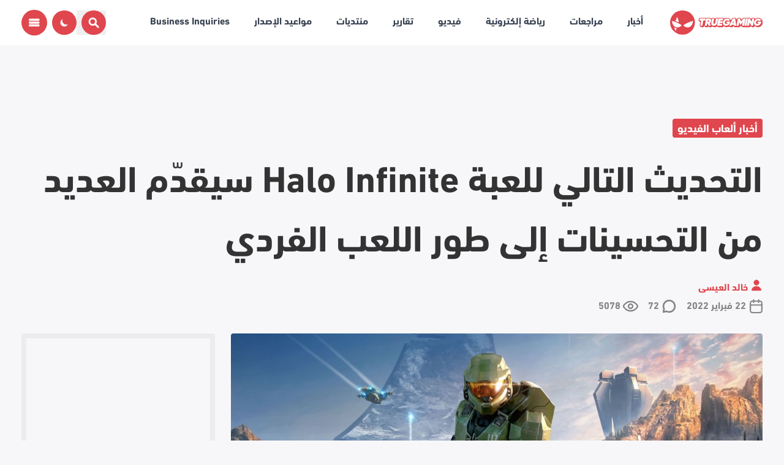

--- FILE ---
content_type: text/html; charset=UTF-8
request_url: https://www.true-gaming.net/home/490239/%D8%A7%D9%84%D8%AA%D8%AD%D8%AF%D9%8A%D8%AB-%D8%A7%D9%84%D8%AA%D8%A7%D9%84%D9%8A-%D9%84%D9%84%D8%B9%D8%A8%D8%A9-halo-infinite-%D8%B3%D9%8A%D9%82%D8%AF%D9%91%D9%85-%D8%A7%D9%84%D8%B9%D8%AF%D9%8A%D8%AF/
body_size: 31038
content:
<style>
	.swiper-button-prev,
	.swiper-tg-container-rtl .swiper-button-next {
		background-image: none !important;
		left: 10px;
		right: auto;
	}

	.swiper-button-prev,
	.swiper-button-next {
		border-radius: 100% !important;
		background: #e0464e !important;
		color: #fff !important;
		width: 45px !important;
		font-size: 2rem !important;
	}

	.wp-video {
		margin-left: auto;
		margin-right: auto;
	}

	.avatar.avatar-100.photo {
		border-radius: 100%;
		border: 5px solid #e0464e;
		height: 11rem;
		width: 11rem;
	}

	#posts-container .single-chart {
		width: 70px !important;
	}

	#posts-container .circular-chart {
		width: 65px !important;
		margin-left: 5px;
	}

	.review-left .single-chart {
		width: 144px !important;
	}

	.review-left .circular-chart {
		max-width: 144px !important;
	}

	figcaption {
		text-align: center !important;
	}

	.entry-content img {
		display: block;
		margin: auto;
		margin-bottom: 15px;
		border-radius: 4px;
		width: 960px;
		max-width: 100%;
		cursor: pointer;
	}

	/* Style Review page or article page*/
	.swiper {
		width: 100% !important;
		height: 650px !important;
	}

	.play-icon {
		width: 120px !important;
	}

	.entry-content p,
	.entry-content ul {
		font-family: "AlarabyTelevision-Regular" !important;
	}

	/* Styling for the quote icon */
	.entry-content blockquote::before,
	.entry-content blockquote>div::before {
		content: '';
		display: block;
		position: absolute;
		top: -27px;
		right: 0 !important;
		transform: translateX(-50%);
		width: 2.5rem !important;
		height: 3.5rem;
		/* Adjust height for consistency */
		background-image: url('img/quote.png');
		background-size: contain;
		background-repeat: no-repeat;
		background-position: center;
		z-index: 99;
	}

	.entry-content li {
		font-family: "AlarabyTelevision-Regular" !important;
	}

	.entry-content strong {
		font-family: "AlarabyTelevision-Regular" !important;
	}

	.dark .entry-content li {
		color: #fff;
		font-family: "AlarabyTelevision-Regular" !important;
	}



	@media screen and (max-width: 768px) {
		.swiper {
			height: 194px !important;
		}

		.wp-video {
			width: 100% !important;
			height: auto !important;
		}

		/* Adjust breakpoint as needed */
		.avatar.avatar-100.photo {
			height: 6rem !important;
			width: 6rem !important;
		}

		.review-left .single-chart {
			width: 90px !important;
		}

		.review-left .circular-chart {
			max-width: 90px !important;
		}

		.entry-content img:not(.play-icon) {
			width: 100% !important;
			max-width: 100% !important;
			cursor: pointer !important;
		}

		.play-icon {
			width: 80px !important;
			max-width: 80px !important;
		}


	}

	.swiper-slide {
		text-align: center !important;
		font-size: 35px !important;
		display: flex !important;
		justify-content: center !important;
		align-items: center !important;

	}

	.gallery img {
		border-radius: 10px !important;
	}

	.swiper-slide img {
		display: block !important;
		width: 100% !important;
		height: 100% !important;
		object-fit: cover !important;
	}

	.swiper {
		width: 100% !important;
		margin-left: auto !important;
		margin-right: auto !important;

	}

	.swiper-tg-container {
		height: 650px !important;
		border-radius: 10px !important;
	}

	.gallery {
		height: 150px !important;
	}

	.swiper-slide {
		background-size: cover !important;
		background-position: center !important;
		border-radius: 10px !important;
		height: 100% !important;
	}

	.gallery .swiper-slide-thumb-active {
		opacity: 1 !important;
	}

	.swiper-slide img {
		display: block !important;
		width: 100% !important;
		height: 100% !important;
		object-fit: cover !important;
	}


	@media only screen and (max-width: 1279px) and (min-width: 1023px) {
		.single-chart {
			width: 176px !important;
		}

		.play-icon {
			width: 80px !important;
		}
	}

	@media only screen and (max-width: 1215px) and (min-width: 1025px) {
		.user-review .lg\:mx-4 {
			margin-left: 0rem !important;
			margin-right: 0rem !important;
		}

		.user-review .mx-4 {
			margin-left: 0.5rem !important;
			margin-right: 0.5rem !important;
		}

		.play-icon {
			width: 80px !important;
		}
	}

	@media only screen and (max-width: 1366px) and (min-width: 768px) {
		.entry-content img {
			width: 120px !important;
			max-width: 120px !important;
		}

		.play-icon {
			width: 80px !important;
		}

		.entry-content img:not(.play-icon) {
			width: 100% !important;
			max-width: 100% !important;
			cursor: pointer !important;
		}
	}

	    .mobile-ads {
        display: flex !important;
        justify-content: center !important;
        align-items: center !important;
    }

    .mobile-ads iframe {
        display: flex !important;
        justify-content: center !important;
        align-items: center !important;
        margin-bottom: 15px !important;
        width: 100% !important;
        margin-left: auto !important;
        margin-right: auto !important;
    }
</style>
<!DOCTYPE html>
<html dir="rtl" lang="ar" dir="rtl" class="overflow-x-hidden">

<head>
    <!-- Meta Block -->
    <meta charset="UTF-8">
    <meta name="viewport" content="width=device-width, initial-scale=1.0" />
    <link rel="shortcut icon" href="https://www.true-gaming.net/home/wp-content/themes/tgve58wordpress/style/img/favicon.ico" type="image/x-icon">
    <link rel="shortcut icon" href="https://www.true-gaming.net/home/wp-content/themes/tgve58wordpress/style/img/favicon.png" type="image/x-icon" />
    <link rel="apple-touch-icon-precomposed" href="https://www.true-gaming.net/home/wp-content/themes/tgve58wordpress/style/img/favicon.png">
    <script async src="https://securepubads.g.doubleclick.net/tag/js/gpt.js" type="0eb4db94b9fff7989ab680c7-text/javascript"></script>
    <link rel="profile" href="https://gmpg.org/xfn/11">
    <meta charset="UTF-8"><meta name="viewport" content="width=device-width, initial-scale=1.0"><meta name="application-name" content="تروجيمنج"><meta name="theme-color" content="#db0000"><meta name="rating" content="General"><link rel="canonical" href="https://www.true-gaming.net/home/490239/%D8%A7%D9%84%D8%AA%D8%AD%D8%AF%D9%8A%D8%AB-%D8%A7%D9%84%D8%AA%D8%A7%D9%84%D9%8A-%D9%84%D9%84%D8%B9%D8%A8%D8%A9-halo-infinite-%D8%B3%D9%8A%D9%82%D8%AF%D9%91%D9%85-%D8%A7%D9%84%D8%B9%D8%AF%D9%8A%D8%AF/"><link rel="alternate" hreflang="en" href="https://www.true-gaming.net/home/490239/%d8%a7%d9%84%d8%aa%d8%ad%d8%af%d9%8a%d8%ab-%d8%a7%d9%84%d8%aa%d8%a7%d9%84%d9%8a-%d9%84%d9%84%d8%b9%d8%a8%d8%a9-halo-infinite-%d8%b3%d9%8a%d9%82%d8%af%d9%91%d9%85-%d8%a7%d9%84%d8%b9%d8%af%d9%8a%d8%af/"><title>  التحديث التالي للعبة Halo Infinite سيقدّم العديد من التحسينات إلى طور اللعب الفردي - ترو جيمنج</title><meta name="description" content="أعلن فريق التطوير 343 Industries من خلال مدوّنة Halo الرسمية عن أنّ تحديث منتصف الموسم الذي ستحصل عليه Halo Infinite سيقوم بتقديم العديد من التحسينات إلى تجربة اللعب الفردي كإصلاح بعض المشاكل المرتبطة بالإنجازات بالإضافة إلى تحسين خصائص Quick Resume وبعض المشاكل التقنية الأخرى. فريق التطوير قام برفع التحديث للموافقة عليه وفي حال جرت الأمور [&hellip;]"><meta property="og:title" content="  التحديث التالي للعبة Halo Infinite سيقدّم العديد من التحسينات إلى طور اللعب الفردي - ترو جيمنج"><meta property="og:description" content="أعلن فريق التطوير 343 Industries من خلال مدوّنة Halo الرسمية عن أنّ تحديث منتصف الموسم الذي ستحصل عليه Halo Infinite سيقوم بتقديم العديد من التحسينات إلى تجربة اللعب الفردي كإصلاح بعض المشاكل المرتبطة بالإنجازات بالإضافة إلى تحسين خصائص Quick Resume وبعض المشاكل التقنية الأخرى. فريق التطوير قام برفع التحديث للموافقة عليه وفي حال جرت الأمور [&hellip;]"><meta name="keywords" content="التحديث التالي للعبة Halo Infinite سيقدّم العديد من التحسينات إلى طور اللعب الفردي, Halo: Infinite, هيلو انفنت, ألعاب, ألعاب الفيديو, بلاي ستيشن, إكس بوكس, نينتندو, الألعاب على الكمبيوتر, مراجعات الألعاب, أخبار الألعاب, الرياضة الإلكترونية, صناعة الألعاب, إصدارات الألعاب, عروض الألعاب, فعاليات الألعاب, مجتمع الألعاب, الألعاب المستقلة, تطوير الألعاب, تحديثات الألعاب, الألعاب على الهواتف المحمولة, دلائل الألعاب, شروح الألعاب, نصائح الألعاب, استراتيجيات الألعاب, الألعاب الافتراضية, اكسسوارات الألعاب, gaming, video games, PlayStation, Xbox, Nintendo, PC gaming, game reviews, game news, eSports, game industry, game releases, game trailers, game events, gaming community, indie games, game development, game updates, mobile gaming, game guides, game walkthroughs, game tips, game strategies, VR gaming, gaming accessories"><meta name="subject" content="أعلن فريق التطوير 343 Industries من خلال مدوّنة Halo الرسمية عن أنّ تحديث منتصف الموسم الذي ستحصل عليه Halo Infinite سيقوم بتقديم العديد من التحسينات إلى تجربة اللعب الفردي كإصلاح بعض المشاكل المرتبطة بالإنجازات بالإضافة إلى تحسين خصائص Quick Resume وبعض المشاكل التقنية الأخرى. فريق التطوير قام برفع التحديث للموافقة عليه وفي حال جرت الأمور [&hellip;]"><meta property="fb:app_id" content="123456789"><meta property="og:url" content="https://www.true-gaming.net/home/490239/%d8%a7%d9%84%d8%aa%d8%ad%d8%af%d9%8a%d8%ab-%d8%a7%d9%84%d8%aa%d8%a7%d9%84%d9%8a-%d9%84%d9%84%d8%b9%d8%a8%d8%a9-halo-infinite-%d8%b3%d9%8a%d9%82%d8%af%d9%91%d9%85-%d8%a7%d9%84%d8%b9%d8%af%d9%8a%d8%af/"><meta property="og:type" content="article"><meta property="og:image" content="https://www.true-gaming.net/home/wp-content/uploads/2020/07/halo_infinite_keyart_primary_extended-horiz-799188b6e4d142f3a94443c7d35b6552-1080-x-540.jpg"><meta property="og:site_name" content="ترو جيمنج"><meta property="og:locale" content="ar_SA"><meta property="article:author" content="خالد العيسى"><meta property="author" content="خالد العيسى"><meta name="twitter:card" content="summary"><meta name="twitter:site" content="@TrueGaming"><meta name="twitter:creator" content="@TrueGaming"><meta name="twitter:url" content="https://www.true-gaming.net/home/490239/%d8%a7%d9%84%d8%aa%d8%ad%d8%af%d9%8a%d8%ab-%d8%a7%d9%84%d8%aa%d8%a7%d9%84%d9%8a-%d9%84%d9%84%d8%b9%d8%a8%d8%a9-halo-infinite-%d8%b3%d9%8a%d9%82%d8%af%d9%91%d9%85-%d8%a7%d9%84%d8%b9%d8%af%d9%8a%d8%af/"><meta name="twitter:title" content="  التحديث التالي للعبة Halo Infinite سيقدّم العديد من التحسينات إلى طور اللعب الفردي - ترو جيمنج"><meta name="twitter:description" content="أعلن فريق التطوير 343 Industries من خلال مدوّنة Halo الرسمية عن أنّ تحديث منتصف الموسم الذي ستحصل عليه Halo Infinite سيقوم بتقديم العديد من التحسينات إلى تجربة اللعب الفردي كإصلاح بعض المشاكل المرتبطة بالإنجازات بالإضافة إلى تحسين خصائص Quick Resume وبعض المشاكل التقنية الأخرى. فريق التطوير قام برفع التحديث للموافقة عليه وفي حال جرت الأمور [&hellip;]"><meta name="twitter:image" content="https://www.true-gaming.net/home/wp-content/uploads/2020/07/halo_infinite_keyart_primary_extended-horiz-799188b6e4d142f3a94443c7d35b6552-1080-x-540.jpg"><link rel="author" href="https://www.true-gaming.net/home/" />

    <!-- Prefetching and preconnecting important resource domains -->
    
    <!-- Custom styles -->
    <style>
        .mobile-banner {
            max-height: 350px !important;
            overflow-y: hidden !important;
        }

        .grecaptcha-badge {
            display: none !important;
        }

        .eng_widget_is,
        .eng_widget_is:hover {
            color: rgb(224, 36, 36) !important;
        }

        .mk-search-trigger {
            top: -10px;
        }

        .lg\:w-\[21\.5rem\] {
            width: 24.5% !important
        }

        .entry-content blockquote {
            background-color: transparent;
            display: block !important;
            justify-content: center;
            margin-left: auto;
            margin-right: auto;
            overflow: visible;
            padding: 2rem 0;
            position: relative;
            width: 66.666667%;
            z-index: 1;
        }

        @media only screen and (max-width: 1279px) and (min-width: 1023px) {
            .txt-custom {
                font-size: 1rem !important;
            }
        }

        @media screen and (max-width: 360px) {

            .lg\:w-\[21\.5rem\] {
                width: 100% !important;
            }
        }

        @media screen and (max-width: 1023px) {
            .single-chart {
                width: 60px !important;
            }

            .lg\:w-\[21\.5rem\] {
                width: 100% !important;
            }
        }

        .disqus-comment-count.disqus-comment-count-loaded .loading-count {
            display: none;
        }
    </style>


    <!-- Google Analytics and other scripts -->
    <script type="0eb4db94b9fff7989ab680c7-text/javascript">
  window.googletag = window.googletag || {cmd: []};
  googletag.cmd.push(function() {
    googletag.defineSlot('/1022011/sidebar', [[300, 250], [300, 400]], 'div-gpt-ad-1622710795729-0').addService(googletag.pubads());

    googletag.pubads().collapseEmptyDivs();
    googletag.enableServices();
  });
</script>

<script type="0eb4db94b9fff7989ab680c7-text/javascript">
  window.googletag = window.googletag || {cmd: []};
  googletag.cmd.push(function() {
    googletag.defineSlot('/1022011/TruegamingMobile', [[300, 250], [320, 50], [320, 100]], 'div-gpt-ad-1622711588340-0').addService(googletag.pubads());

    googletag.pubads().collapseEmptyDivs();
    googletag.enableServices();
  });
</script>

<script type="0eb4db94b9fff7989ab680c7-text/javascript">
  window.googletag = window.googletag || {cmd: []};
  googletag.cmd.push(function() {
    googletag.defineSlot('/1022011/TGMobileSecond', [[300, 250], [320, 100]], 'div-gpt-ad-1622714232840-0').addService(googletag.pubads());

    googletag.pubads().collapseEmptyDivs();
    googletag.enableServices();
  });
</script>

<script type="0eb4db94b9fff7989ab680c7-text/javascript">
  window.googletag = window.googletag || {cmd: []};
  googletag.cmd.push(function() {
    googletag.defineSlot('/1022011/TGMobileSecond_inner', [[320, 50], [320, 100], [300, 250], [300, 125]], 'div-gpt-ad-1759326794818-0').addService(googletag.pubads());

    googletag.pubads().collapseEmptyDivs();
    googletag.enableServices();
  });
</script>

<script type="0eb4db94b9fff7989ab680c7-text/javascript">
  window.googletag = window.googletag || {cmd: []};
  googletag.cmd.push(function() {
    googletag.defineSlot('/1022011/tg-sidebar-2nd', [[300, 600], [300, 250]], 'div-gpt-ad-1622712786732-0').addService(googletag.pubads());

    googletag.pubads().collapseEmptyDivs();
    googletag.enableServices();
  });
</script>

<script type="0eb4db94b9fff7989ab680c7-text/javascript">
  window.googletag = window.googletag || {cmd: []};
  googletag.cmd.push(function() {
    googletag.defineSlot('/1022011/tg-sidebar-2nd-inner', [[300, 600], [300, 250], [300, 150], [300, 50], [300, 100], [300, 400]], 'div-gpt-ad-1759326395552-0').addService(googletag.pubads());

    googletag.pubads().collapseEmptyDivs();
    googletag.enableServices();
  });
</script>

<script type="0eb4db94b9fff7989ab680c7-text/javascript">
  window.googletag = window.googletag || {cmd: []};
  googletag.cmd.push(function() {
    googletag.defineSlot('/1022011/leaderboard_home_tg', [[1020, 250], [1280, 250], [728, 90], [1020, 90], [1280, 90]], 'div-gpt-ad-1622713968842-0').addService(googletag.pubads());

    googletag.pubads().collapseEmptyDivs();
    googletag.enableServices();
  });
</script>

<script type="0eb4db94b9fff7989ab680c7-text/javascript">
  window.googletag = window.googletag || {cmd: []};
  googletag.cmd.push(function() {
    googletag.defineSlot('/1022011/leaderboard_home_tg_inner', [[1020, 90], [1280, 90], [1020, 250], [1280, 250], [728, 90]], 'div-gpt-ad-1759325923465-0').addService(googletag.pubads());

    googletag.pubads().collapseEmptyDivs();
    googletag.enableServices();
  });
</script>

<script type="0eb4db94b9fff7989ab680c7-text/javascript">
  window.googletag = window.googletag || {cmd: []};
  googletag.cmd.push(function() {
    googletag.defineSlot('/1022011/tg_footer', [[728, 90], [1280, 90], [1020, 300], [1280, 300]], 'div-gpt-ad-1622714055768-0').addService(googletag.pubads());

    googletag.pubads().collapseEmptyDivs();
    googletag.enableServices();
  });
</script>

<script type="0eb4db94b9fff7989ab680c7-text/javascript">
  window.googletag = window.googletag || {cmd: []};
  googletag.cmd.push(function() {
    googletag.defineSlot('/1022011/tg_footer_inner', [[1280, 90], [728, 90], [1020, 300], [1280, 300]], 'div-gpt-ad-1759326668879-0').addService(googletag.pubads());

    googletag.pubads().collapseEmptyDivs();
    googletag.enableServices();
  });
</script>

<script async src="https://securepubads.g.doubleclick.net/tag/js/gpt.js" crossorigin="anonymous" type="0eb4db94b9fff7989ab680c7-text/javascript"></script>
<script type="0eb4db94b9fff7989ab680c7-text/javascript">
  window.googletag = window.googletag || {cmd: []};
  googletag.cmd.push(function() {
    googletag.defineSlot('/1022011/load_more', [[300, 150], [300, 250], [300, 100]], 'div-gpt-ad-1759397494108-0').addService(googletag.pubads());

    googletag.pubads().collapseEmptyDivs();
    googletag.enableServices();
  });
</script>

<script async src="https://securepubads.g.doubleclick.net/tag/js/gpt.js" crossorigin="anonymous" type="0eb4db94b9fff7989ab680c7-text/javascript"></script>
<script type="0eb4db94b9fff7989ab680c7-text/javascript">
  window.googletag = window.googletag || {cmd: []};
  googletag.cmd.push(function() {
    googletag.defineSlot('/1022011/TGMobileThird', [[300, 250], [320, 100], [300, 125], [320, 50]], 'div-gpt-ad-1759406333260-0').addService(googletag.pubads());

    googletag.pubads().collapseEmptyDivs();
    googletag.enableServices();
  });
</script>

<script async src="https://securepubads.g.doubleclick.net/tag/js/gpt.js" crossorigin="anonymous" type="0eb4db94b9fff7989ab680c7-text/javascript"></script>
<script type="0eb4db94b9fff7989ab680c7-text/javascript">
  window.googletag = window.googletag || {cmd: []};
  googletag.cmd.push(function() {
    googletag.defineSlot('/1022011/mobile_footer', [[300, 100], [300, 125], [300, 250], [300, 150]], 'div-gpt-ad-1759410530730-0').addService(googletag.pubads());

    googletag.pubads().collapseEmptyDivs();
    googletag.enableServices();
  });
</script>
    <title>التحديث التالي للعبة Halo Infinite سيقدّم العديد من التحسينات إلى طور اللعب الفردي &#8211; ترو جيمنج</title>
<meta name='robots' content='max-image-preview:large' />
	<style>img:is([sizes="auto" i], [sizes^="auto," i]) { contain-intrinsic-size: 3000px 1500px }</style>
	<link rel="alternate" type="application/rss+xml" title="ترو جيمنج &laquo; الخلاصة" href="https://www.true-gaming.net/home/feed/" />
<link rel="alternate" type="application/rss+xml" title="ترو جيمنج &laquo; خلاصة التعليقات" href="https://www.true-gaming.net/home/comments/feed/" />
<link rel="alternate" type="application/rss+xml" title="ترو جيمنج &laquo; التحديث التالي للعبة Halo Infinite سيقدّم العديد من التحسينات إلى طور اللعب الفردي خلاصة التعليقات" href="https://www.true-gaming.net/home/490239/%d8%a7%d9%84%d8%aa%d8%ad%d8%af%d9%8a%d8%ab-%d8%a7%d9%84%d8%aa%d8%a7%d9%84%d9%8a-%d9%84%d9%84%d8%b9%d8%a8%d8%a9-halo-infinite-%d8%b3%d9%8a%d9%82%d8%af%d9%91%d9%85-%d8%a7%d9%84%d8%b9%d8%af%d9%8a%d8%af/feed/" />
<script type="0eb4db94b9fff7989ab680c7-text/javascript">
window._wpemojiSettings = {"baseUrl":"https:\/\/s.w.org\/images\/core\/emoji\/16.0.1\/72x72\/","ext":".png","svgUrl":"https:\/\/s.w.org\/images\/core\/emoji\/16.0.1\/svg\/","svgExt":".svg","source":{"concatemoji":"https:\/\/www.true-gaming.net\/home\/wp-includes\/js\/wp-emoji-release.min.js?ver=6.8.3"}};
/*! This file is auto-generated */
!function(s,n){var o,i,e;function c(e){try{var t={supportTests:e,timestamp:(new Date).valueOf()};sessionStorage.setItem(o,JSON.stringify(t))}catch(e){}}function p(e,t,n){e.clearRect(0,0,e.canvas.width,e.canvas.height),e.fillText(t,0,0);var t=new Uint32Array(e.getImageData(0,0,e.canvas.width,e.canvas.height).data),a=(e.clearRect(0,0,e.canvas.width,e.canvas.height),e.fillText(n,0,0),new Uint32Array(e.getImageData(0,0,e.canvas.width,e.canvas.height).data));return t.every(function(e,t){return e===a[t]})}function u(e,t){e.clearRect(0,0,e.canvas.width,e.canvas.height),e.fillText(t,0,0);for(var n=e.getImageData(16,16,1,1),a=0;a<n.data.length;a++)if(0!==n.data[a])return!1;return!0}function f(e,t,n,a){switch(t){case"flag":return n(e,"\ud83c\udff3\ufe0f\u200d\u26a7\ufe0f","\ud83c\udff3\ufe0f\u200b\u26a7\ufe0f")?!1:!n(e,"\ud83c\udde8\ud83c\uddf6","\ud83c\udde8\u200b\ud83c\uddf6")&&!n(e,"\ud83c\udff4\udb40\udc67\udb40\udc62\udb40\udc65\udb40\udc6e\udb40\udc67\udb40\udc7f","\ud83c\udff4\u200b\udb40\udc67\u200b\udb40\udc62\u200b\udb40\udc65\u200b\udb40\udc6e\u200b\udb40\udc67\u200b\udb40\udc7f");case"emoji":return!a(e,"\ud83e\udedf")}return!1}function g(e,t,n,a){var r="undefined"!=typeof WorkerGlobalScope&&self instanceof WorkerGlobalScope?new OffscreenCanvas(300,150):s.createElement("canvas"),o=r.getContext("2d",{willReadFrequently:!0}),i=(o.textBaseline="top",o.font="600 32px Arial",{});return e.forEach(function(e){i[e]=t(o,e,n,a)}),i}function t(e){var t=s.createElement("script");t.src=e,t.defer=!0,s.head.appendChild(t)}"undefined"!=typeof Promise&&(o="wpEmojiSettingsSupports",i=["flag","emoji"],n.supports={everything:!0,everythingExceptFlag:!0},e=new Promise(function(e){s.addEventListener("DOMContentLoaded",e,{once:!0})}),new Promise(function(t){var n=function(){try{var e=JSON.parse(sessionStorage.getItem(o));if("object"==typeof e&&"number"==typeof e.timestamp&&(new Date).valueOf()<e.timestamp+604800&&"object"==typeof e.supportTests)return e.supportTests}catch(e){}return null}();if(!n){if("undefined"!=typeof Worker&&"undefined"!=typeof OffscreenCanvas&&"undefined"!=typeof URL&&URL.createObjectURL&&"undefined"!=typeof Blob)try{var e="postMessage("+g.toString()+"("+[JSON.stringify(i),f.toString(),p.toString(),u.toString()].join(",")+"));",a=new Blob([e],{type:"text/javascript"}),r=new Worker(URL.createObjectURL(a),{name:"wpTestEmojiSupports"});return void(r.onmessage=function(e){c(n=e.data),r.terminate(),t(n)})}catch(e){}c(n=g(i,f,p,u))}t(n)}).then(function(e){for(var t in e)n.supports[t]=e[t],n.supports.everything=n.supports.everything&&n.supports[t],"flag"!==t&&(n.supports.everythingExceptFlag=n.supports.everythingExceptFlag&&n.supports[t]);n.supports.everythingExceptFlag=n.supports.everythingExceptFlag&&!n.supports.flag,n.DOMReady=!1,n.readyCallback=function(){n.DOMReady=!0}}).then(function(){return e}).then(function(){var e;n.supports.everything||(n.readyCallback(),(e=n.source||{}).concatemoji?t(e.concatemoji):e.wpemoji&&e.twemoji&&(t(e.twemoji),t(e.wpemoji)))}))}((window,document),window._wpemojiSettings);
</script>
<style id='wp-emoji-styles-inline-css'>

	img.wp-smiley, img.emoji {
		display: inline !important;
		border: none !important;
		box-shadow: none !important;
		height: 1em !important;
		width: 1em !important;
		margin: 0 0.07em !important;
		vertical-align: -0.1em !important;
		background: none !important;
		padding: 0 !important;
	}
</style>
<style id='classic-theme-styles-inline-css'>
/*! This file is auto-generated */
.wp-block-button__link{color:#fff;background-color:#32373c;border-radius:9999px;box-shadow:none;text-decoration:none;padding:calc(.667em + 2px) calc(1.333em + 2px);font-size:1.125em}.wp-block-file__button{background:#32373c;color:#fff;text-decoration:none}
</style>
<link rel='stylesheet' id='a-z-listing-block-css' href='https://www.true-gaming.net/home/wp-content/plugins/a-z-listing/css/a-z-listing-default.css?ver=4.3.1' media='all' />
<style id='global-styles-inline-css'>
:root{--wp--preset--aspect-ratio--square: 1;--wp--preset--aspect-ratio--4-3: 4/3;--wp--preset--aspect-ratio--3-4: 3/4;--wp--preset--aspect-ratio--3-2: 3/2;--wp--preset--aspect-ratio--2-3: 2/3;--wp--preset--aspect-ratio--16-9: 16/9;--wp--preset--aspect-ratio--9-16: 9/16;--wp--preset--color--black: #000000;--wp--preset--color--cyan-bluish-gray: #abb8c3;--wp--preset--color--white: #ffffff;--wp--preset--color--pale-pink: #f78da7;--wp--preset--color--vivid-red: #cf2e2e;--wp--preset--color--luminous-vivid-orange: #ff6900;--wp--preset--color--luminous-vivid-amber: #fcb900;--wp--preset--color--light-green-cyan: #7bdcb5;--wp--preset--color--vivid-green-cyan: #00d084;--wp--preset--color--pale-cyan-blue: #8ed1fc;--wp--preset--color--vivid-cyan-blue: #0693e3;--wp--preset--color--vivid-purple: #9b51e0;--wp--preset--gradient--vivid-cyan-blue-to-vivid-purple: linear-gradient(135deg,rgba(6,147,227,1) 0%,rgb(155,81,224) 100%);--wp--preset--gradient--light-green-cyan-to-vivid-green-cyan: linear-gradient(135deg,rgb(122,220,180) 0%,rgb(0,208,130) 100%);--wp--preset--gradient--luminous-vivid-amber-to-luminous-vivid-orange: linear-gradient(135deg,rgba(252,185,0,1) 0%,rgba(255,105,0,1) 100%);--wp--preset--gradient--luminous-vivid-orange-to-vivid-red: linear-gradient(135deg,rgba(255,105,0,1) 0%,rgb(207,46,46) 100%);--wp--preset--gradient--very-light-gray-to-cyan-bluish-gray: linear-gradient(135deg,rgb(238,238,238) 0%,rgb(169,184,195) 100%);--wp--preset--gradient--cool-to-warm-spectrum: linear-gradient(135deg,rgb(74,234,220) 0%,rgb(151,120,209) 20%,rgb(207,42,186) 40%,rgb(238,44,130) 60%,rgb(251,105,98) 80%,rgb(254,248,76) 100%);--wp--preset--gradient--blush-light-purple: linear-gradient(135deg,rgb(255,206,236) 0%,rgb(152,150,240) 100%);--wp--preset--gradient--blush-bordeaux: linear-gradient(135deg,rgb(254,205,165) 0%,rgb(254,45,45) 50%,rgb(107,0,62) 100%);--wp--preset--gradient--luminous-dusk: linear-gradient(135deg,rgb(255,203,112) 0%,rgb(199,81,192) 50%,rgb(65,88,208) 100%);--wp--preset--gradient--pale-ocean: linear-gradient(135deg,rgb(255,245,203) 0%,rgb(182,227,212) 50%,rgb(51,167,181) 100%);--wp--preset--gradient--electric-grass: linear-gradient(135deg,rgb(202,248,128) 0%,rgb(113,206,126) 100%);--wp--preset--gradient--midnight: linear-gradient(135deg,rgb(2,3,129) 0%,rgb(40,116,252) 100%);--wp--preset--font-size--small: 13px;--wp--preset--font-size--medium: 20px;--wp--preset--font-size--large: 36px;--wp--preset--font-size--x-large: 42px;--wp--preset--spacing--20: 0.44rem;--wp--preset--spacing--30: 0.67rem;--wp--preset--spacing--40: 1rem;--wp--preset--spacing--50: 1.5rem;--wp--preset--spacing--60: 2.25rem;--wp--preset--spacing--70: 3.38rem;--wp--preset--spacing--80: 5.06rem;--wp--preset--shadow--natural: 6px 6px 9px rgba(0, 0, 0, 0.2);--wp--preset--shadow--deep: 12px 12px 50px rgba(0, 0, 0, 0.4);--wp--preset--shadow--sharp: 6px 6px 0px rgba(0, 0, 0, 0.2);--wp--preset--shadow--outlined: 6px 6px 0px -3px rgba(255, 255, 255, 1), 6px 6px rgba(0, 0, 0, 1);--wp--preset--shadow--crisp: 6px 6px 0px rgba(0, 0, 0, 1);}:where(.is-layout-flex){gap: 0.5em;}:where(.is-layout-grid){gap: 0.5em;}body .is-layout-flex{display: flex;}.is-layout-flex{flex-wrap: wrap;align-items: center;}.is-layout-flex > :is(*, div){margin: 0;}body .is-layout-grid{display: grid;}.is-layout-grid > :is(*, div){margin: 0;}:where(.wp-block-columns.is-layout-flex){gap: 2em;}:where(.wp-block-columns.is-layout-grid){gap: 2em;}:where(.wp-block-post-template.is-layout-flex){gap: 1.25em;}:where(.wp-block-post-template.is-layout-grid){gap: 1.25em;}.has-black-color{color: var(--wp--preset--color--black) !important;}.has-cyan-bluish-gray-color{color: var(--wp--preset--color--cyan-bluish-gray) !important;}.has-white-color{color: var(--wp--preset--color--white) !important;}.has-pale-pink-color{color: var(--wp--preset--color--pale-pink) !important;}.has-vivid-red-color{color: var(--wp--preset--color--vivid-red) !important;}.has-luminous-vivid-orange-color{color: var(--wp--preset--color--luminous-vivid-orange) !important;}.has-luminous-vivid-amber-color{color: var(--wp--preset--color--luminous-vivid-amber) !important;}.has-light-green-cyan-color{color: var(--wp--preset--color--light-green-cyan) !important;}.has-vivid-green-cyan-color{color: var(--wp--preset--color--vivid-green-cyan) !important;}.has-pale-cyan-blue-color{color: var(--wp--preset--color--pale-cyan-blue) !important;}.has-vivid-cyan-blue-color{color: var(--wp--preset--color--vivid-cyan-blue) !important;}.has-vivid-purple-color{color: var(--wp--preset--color--vivid-purple) !important;}.has-black-background-color{background-color: var(--wp--preset--color--black) !important;}.has-cyan-bluish-gray-background-color{background-color: var(--wp--preset--color--cyan-bluish-gray) !important;}.has-white-background-color{background-color: var(--wp--preset--color--white) !important;}.has-pale-pink-background-color{background-color: var(--wp--preset--color--pale-pink) !important;}.has-vivid-red-background-color{background-color: var(--wp--preset--color--vivid-red) !important;}.has-luminous-vivid-orange-background-color{background-color: var(--wp--preset--color--luminous-vivid-orange) !important;}.has-luminous-vivid-amber-background-color{background-color: var(--wp--preset--color--luminous-vivid-amber) !important;}.has-light-green-cyan-background-color{background-color: var(--wp--preset--color--light-green-cyan) !important;}.has-vivid-green-cyan-background-color{background-color: var(--wp--preset--color--vivid-green-cyan) !important;}.has-pale-cyan-blue-background-color{background-color: var(--wp--preset--color--pale-cyan-blue) !important;}.has-vivid-cyan-blue-background-color{background-color: var(--wp--preset--color--vivid-cyan-blue) !important;}.has-vivid-purple-background-color{background-color: var(--wp--preset--color--vivid-purple) !important;}.has-black-border-color{border-color: var(--wp--preset--color--black) !important;}.has-cyan-bluish-gray-border-color{border-color: var(--wp--preset--color--cyan-bluish-gray) !important;}.has-white-border-color{border-color: var(--wp--preset--color--white) !important;}.has-pale-pink-border-color{border-color: var(--wp--preset--color--pale-pink) !important;}.has-vivid-red-border-color{border-color: var(--wp--preset--color--vivid-red) !important;}.has-luminous-vivid-orange-border-color{border-color: var(--wp--preset--color--luminous-vivid-orange) !important;}.has-luminous-vivid-amber-border-color{border-color: var(--wp--preset--color--luminous-vivid-amber) !important;}.has-light-green-cyan-border-color{border-color: var(--wp--preset--color--light-green-cyan) !important;}.has-vivid-green-cyan-border-color{border-color: var(--wp--preset--color--vivid-green-cyan) !important;}.has-pale-cyan-blue-border-color{border-color: var(--wp--preset--color--pale-cyan-blue) !important;}.has-vivid-cyan-blue-border-color{border-color: var(--wp--preset--color--vivid-cyan-blue) !important;}.has-vivid-purple-border-color{border-color: var(--wp--preset--color--vivid-purple) !important;}.has-vivid-cyan-blue-to-vivid-purple-gradient-background{background: var(--wp--preset--gradient--vivid-cyan-blue-to-vivid-purple) !important;}.has-light-green-cyan-to-vivid-green-cyan-gradient-background{background: var(--wp--preset--gradient--light-green-cyan-to-vivid-green-cyan) !important;}.has-luminous-vivid-amber-to-luminous-vivid-orange-gradient-background{background: var(--wp--preset--gradient--luminous-vivid-amber-to-luminous-vivid-orange) !important;}.has-luminous-vivid-orange-to-vivid-red-gradient-background{background: var(--wp--preset--gradient--luminous-vivid-orange-to-vivid-red) !important;}.has-very-light-gray-to-cyan-bluish-gray-gradient-background{background: var(--wp--preset--gradient--very-light-gray-to-cyan-bluish-gray) !important;}.has-cool-to-warm-spectrum-gradient-background{background: var(--wp--preset--gradient--cool-to-warm-spectrum) !important;}.has-blush-light-purple-gradient-background{background: var(--wp--preset--gradient--blush-light-purple) !important;}.has-blush-bordeaux-gradient-background{background: var(--wp--preset--gradient--blush-bordeaux) !important;}.has-luminous-dusk-gradient-background{background: var(--wp--preset--gradient--luminous-dusk) !important;}.has-pale-ocean-gradient-background{background: var(--wp--preset--gradient--pale-ocean) !important;}.has-electric-grass-gradient-background{background: var(--wp--preset--gradient--electric-grass) !important;}.has-midnight-gradient-background{background: var(--wp--preset--gradient--midnight) !important;}.has-small-font-size{font-size: var(--wp--preset--font-size--small) !important;}.has-medium-font-size{font-size: var(--wp--preset--font-size--medium) !important;}.has-large-font-size{font-size: var(--wp--preset--font-size--large) !important;}.has-x-large-font-size{font-size: var(--wp--preset--font-size--x-large) !important;}
:where(.wp-block-post-template.is-layout-flex){gap: 1.25em;}:where(.wp-block-post-template.is-layout-grid){gap: 1.25em;}
:where(.wp-block-columns.is-layout-flex){gap: 2em;}:where(.wp-block-columns.is-layout-grid){gap: 2em;}
:root :where(.wp-block-pullquote){font-size: 1.5em;line-height: 1.6;}
</style>
<link rel='stylesheet' id='contact-form-7-css' href='https://www.true-gaming.net/home/wp-content/plugins/contact-form-7/includes/css/styles.css?ver=6.1.3' media='all' />
<link rel='stylesheet' id='contact-form-7-rtl-css' href='https://www.true-gaming.net/home/wp-content/plugins/contact-form-7/includes/css/styles-rtl.css?ver=6.1.3' media='all' />
<link rel='stylesheet' id='ctt-time-tracker-css' href='https://www.true-gaming.net/home/wp-content/plugins/itqan_utilities/collective-time-tracker/time-tracker.css?ver=6.8.3' media='all' />
<link rel='stylesheet' id='tgev5-style-css' href='https://www.true-gaming.net/home/wp-content/themes/tgve58wordpress/style.css?ver=148' media='all' />
<link rel='stylesheet' id='tgev5-fontawesome-css-css' href='https://www.true-gaming.net/home/wp-content/themes/tgve58wordpress/style/fontawesome-free-5.15.4-web/css/truegame.css?ver=6.8.3' media='all' />
<link rel='stylesheet' id='tgev5-swiper-css' href='https://www.true-gaming.net/home/wp-content/themes/tgve58wordpress/style/swiper-bundle.min.css?ver=6.8.3' media='all' />
<link rel='stylesheet' id='dashicons-css' href='https://www.true-gaming.net/home/wp-includes/css/dashicons.min.css?ver=6.8.3' media='all' />
<link rel='stylesheet' id='a-z-listing-css' href='https://www.true-gaming.net/home/wp-content/plugins/a-z-listing/css/a-z-listing-default.css?ver=4.3.1' media='all' />
<link rel='stylesheet' id='tablepress-default-css' href='https://www.true-gaming.net/home/wp-content/plugins/tablepress/css/build/default-rtl.css?ver=3.2.5' media='all' />
<script src="https://www.true-gaming.net/home/wp-includes/js/jquery/jquery.min.js?ver=3.7.1" id="jquery-core-js" type="0eb4db94b9fff7989ab680c7-text/javascript"></script>
<script src="https://www.true-gaming.net/home/wp-includes/js/jquery/jquery-migrate.min.js?ver=3.4.1" id="jquery-migrate-js" type="0eb4db94b9fff7989ab680c7-text/javascript"></script>
<script src="https://www.true-gaming.net/home/wp-content/themes/tgve58wordpress/js/swiper-bundle.min.js?ver=148" id="tgev5-swiper-js" type="0eb4db94b9fff7989ab680c7-text/javascript"></script>
<link rel="https://api.w.org/" href="https://www.true-gaming.net/home/wp-json/" /><link rel="alternate" title="JSON" type="application/json" href="https://www.true-gaming.net/home/wp-json/wp/v2/posts/490239" /><link rel="EditURI" type="application/rsd+xml" title="RSD" href="https://www.true-gaming.net/home/xmlrpc.php?rsd" />
<meta name="generator" content="WordPress 6.8.3" />
<link rel="canonical" href="https://www.true-gaming.net/home/490239/%d8%a7%d9%84%d8%aa%d8%ad%d8%af%d9%8a%d8%ab-%d8%a7%d9%84%d8%aa%d8%a7%d9%84%d9%8a-%d9%84%d9%84%d8%b9%d8%a8%d8%a9-halo-infinite-%d8%b3%d9%8a%d9%82%d8%af%d9%91%d9%85-%d8%a7%d9%84%d8%b9%d8%af%d9%8a%d8%af/" />
<link rel='shortlink' href='https://www.true-gaming.net/home/?p=490239' />
<link rel="alternate" title="oEmbed (JSON)" type="application/json+oembed" href="https://www.true-gaming.net/home/wp-json/oembed/1.0/embed?url=https%3A%2F%2Fwww.true-gaming.net%2Fhome%2F490239%2F%25d8%25a7%25d9%2584%25d8%25aa%25d8%25ad%25d8%25af%25d9%258a%25d8%25ab-%25d8%25a7%25d9%2584%25d8%25aa%25d8%25a7%25d9%2584%25d9%258a-%25d9%2584%25d9%2584%25d8%25b9%25d8%25a8%25d8%25a9-halo-infinite-%25d8%25b3%25d9%258a%25d9%2582%25d8%25af%25d9%2591%25d9%2585-%25d8%25a7%25d9%2584%25d8%25b9%25d8%25af%25d9%258a%25d8%25af%2F" />
<link rel="alternate" title="oEmbed (XML)" type="text/xml+oembed" href="https://www.true-gaming.net/home/wp-json/oembed/1.0/embed?url=https%3A%2F%2Fwww.true-gaming.net%2Fhome%2F490239%2F%25d8%25a7%25d9%2584%25d8%25aa%25d8%25ad%25d8%25af%25d9%258a%25d8%25ab-%25d8%25a7%25d9%2584%25d8%25aa%25d8%25a7%25d9%2584%25d9%258a-%25d9%2584%25d9%2584%25d8%25b9%25d8%25a8%25d8%25a9-halo-infinite-%25d8%25b3%25d9%258a%25d9%2582%25d8%25af%25d9%2591%25d9%2585-%25d8%25a7%25d9%2584%25d8%25b9%25d8%25af%25d9%258a%25d8%25af%2F&#038;format=xml" />
      <meta name="onesignal" content="wordpress-plugin"/>
            <script type="0eb4db94b9fff7989ab680c7-text/javascript">

      window.OneSignalDeferred = window.OneSignalDeferred || [];

      OneSignalDeferred.push(function(OneSignal) {
        var oneSignal_options = {};
        window._oneSignalInitOptions = oneSignal_options;

        oneSignal_options['serviceWorkerParam'] = { scope: '/home/wp-content/plugins/onesignal-free-web-push-notifications/sdk_files/push/onesignal/' };
oneSignal_options['serviceWorkerPath'] = 'OneSignalSDKWorker.js';

        OneSignal.Notifications.setDefaultUrl("https://www.true-gaming.net/home");

        oneSignal_options['wordpress'] = true;
oneSignal_options['appId'] = '87d5e40e-5ab7-43af-9b1b-00752002b296';
oneSignal_options['allowLocalhostAsSecureOrigin'] = true;
oneSignal_options['welcomeNotification'] = { };
oneSignal_options['welcomeNotification']['title'] = "تروجيمنج - اللعب على أصوله";
oneSignal_options['welcomeNotification']['message'] = "شكرا لإشتراكك، إنتظر محتوى مميز قريبا";
oneSignal_options['path'] = "https://www.true-gaming.net/home/wp-content/plugins/onesignal-free-web-push-notifications/sdk_files/";
oneSignal_options['safari_web_id'] = "web.onesignal.auto.379e9ba9-232a-4433-a939-20e3e6310530";
oneSignal_options['promptOptions'] = { };
oneSignal_options['promptOptions']['actionMessage'] = "نريد إرسال إشعارات لك حول أهم المقالات في تروجيمنج";
oneSignal_options['promptOptions']['acceptButtonText'] = "نعم أريد";
oneSignal_options['promptOptions']['cancelButtonText'] = "لا شكرا";
oneSignal_options['promptOptions']['autoAcceptTitle'] = "إضغط على Allow";
oneSignal_options['notifyButton'] = { };
oneSignal_options['notifyButton']['enable'] = true;
oneSignal_options['notifyButton']['position'] = 'bottom-right';
oneSignal_options['notifyButton']['theme'] = 'default';
oneSignal_options['notifyButton']['size'] = 'medium';
oneSignal_options['notifyButton']['showCredit'] = true;
oneSignal_options['notifyButton']['text'] = {};
oneSignal_options['notifyButton']['text']['tip.state.unsubscribed'] = 'إشترك في الإشعارات';
oneSignal_options['notifyButton']['text']['tip.state.subscribed'] = 'أنت الآن مشترك في الإشعارات';
oneSignal_options['notifyButton']['text']['message.action.subscribed'] = 'شكرا لإشتراكك في إشعارات تروجيمنج';
oneSignal_options['notifyButton']['text']['message.action.resubscribed'] = 'لقد إشتركت مرة أخرى في الإشعارات';
oneSignal_options['notifyButton']['text']['message.action.unsubscribed'] = 'لن تصلك أي إشعارات أخرى';
oneSignal_options['notifyButton']['text']['dialog.main.title'] = 'التحكم في الإشعارات';
oneSignal_options['notifyButton']['text']['dialog.main.button.subscribe'] = 'إشترك';
oneSignal_options['notifyButton']['text']['dialog.main.button.unsubscribe'] = 'إلغاء الإشتراك';
              OneSignal.init(window._oneSignalInitOptions);
                    });

      function documentInitOneSignal() {
        var oneSignal_elements = document.getElementsByClassName("OneSignal-prompt");

        var oneSignalLinkClickHandler = function(event) { OneSignal.Notifications.requestPermission(); event.preventDefault(); };        for(var i = 0; i < oneSignal_elements.length; i++)
          oneSignal_elements[i].addEventListener('click', oneSignalLinkClickHandler, false);
      }

      if (document.readyState === 'complete') {
           documentInitOneSignal();
      }
      else {
           window.addEventListener("load", function(event){
               documentInitOneSignal();
          });
      }
    </script>
</head>


<body class="dark:bg-tg-black bg-tg-gray overflow-x-hidden loggedout-class">


    <div class="fold relative lg:pb-20 pb-10">
    <!-- Menu Desktop Begin -->
    <header id="MenuDesktop" class="fixed left-0 right-0 lg:block hidden border-gray-200 bg-white dark:bg-custom_black py-4 px-0 z-40">
        <div class="tg-container flex items-center content-center justify-center mx-auto font-tg-regular">
            <a href="https://www.true-gaming.net/home/" class="flex items-center ml-6">
                <img loading="lazy" src="https://www.true-gaming.net/home/wp-content/themes/tgve58wordpress/style/img/TrueGamingLogo_H-1.svg" class="h-auto w-[11rem]" width="auto" height="20" alt="Truegaming Logo" />
                <h1 class="hidden"><strong>ترو جيمنج اخبار العاب فيديو  | مراجعات تقارير | بلاي ستيشن XBOX  PC</strong></h1>
            </a>

            <div class="w-full flex items-center justify-between">
                <div class="menu-menu1-container"><ul id="primary-menu" class="lg:flex-grow lg:flex block content-center items-center"><li class='menu-element menu-icon lg:mb-0 lg:h-auto h-[2.5rem] menu-link relative mx-3' ><a href="https://www.true-gaming.net/home/category/gaming-news/" class="block text-center w-full text-base font-tg-bold h-full hover:border-tg-red py-2 lg:pt-0 pb-2 lg:dark:border-transparent dark:hover:border-tg-gray-200 px-2 trans text-gray-700 dark:lg:text-white trans">أخبار</a></li>
<li class='menu-element menu-icon lg:mb-0 lg:h-auto h-[2.5rem] menu-link relative mx-3' ><a href="https://www.true-gaming.net/home/category/games-list/" class="block text-center w-full text-base font-tg-bold h-full hover:border-tg-red py-2 lg:pt-0 pb-2 lg:dark:border-transparent dark:hover:border-tg-gray-200 px-2 trans text-gray-700 dark:lg:text-white trans">مراجعات</a></li>
<li class='menu-element menu-icon lg:mb-0 lg:h-auto h-[2.5rem] menu-link relative mx-3' ><a href="https://www.true-gaming.net/home/category/esports/" class="block text-center w-full text-base font-tg-bold h-full hover:border-tg-red py-2 lg:pt-0 pb-2 lg:dark:border-transparent dark:hover:border-tg-gray-200 px-2 trans text-gray-700 dark:lg:text-white trans">رياضة إلكترونية</a></li>
<li class='menu-element menu-icon lg:mb-0 lg:h-auto h-[2.5rem] menu-link relative mx-3' ><a href="https://www.true-gaming.net/home/category/videos/" class="block text-center w-full text-base font-tg-bold h-full hover:border-tg-red py-2 lg:pt-0 pb-2 lg:dark:border-transparent dark:hover:border-tg-gray-200 px-2 trans text-gray-700 dark:lg:text-white trans">فيديو</a></li>
<li class='menu-element menu-icon lg:mb-0 lg:h-auto h-[2.5rem] menu-link relative mx-3' ><a href="https://www.true-gaming.net/home/category/features/" class="block text-center w-full text-base font-tg-bold h-full hover:border-tg-red py-2 lg:pt-0 pb-2 lg:dark:border-transparent dark:hover:border-tg-gray-200 px-2 trans text-gray-700 dark:lg:text-white trans">تقارير</a></li>
<li class='menu-element menu-icon lg:mb-0 lg:h-auto h-[2.5rem] menu-link relative mx-3' ><a href="https://www.true-gaming.net/boards/index.php" class="block text-center w-full text-base font-tg-bold h-full hover:border-tg-red py-2 lg:pt-0 pb-2 lg:dark:border-transparent dark:hover:border-tg-gray-200 px-2 trans text-gray-700 dark:lg:text-white trans">منتديات</a></li>
<li class='menu-element menu-icon lg:mb-0 lg:h-auto h-[2.5rem] menu-link relative mx-3' ><a href="https://www.true-gaming.net/home/releases/" class="block text-center w-full text-base font-tg-bold h-full hover:border-tg-red py-2 lg:pt-0 pb-2 lg:dark:border-transparent dark:hover:border-tg-gray-200 px-2 trans text-gray-700 dark:lg:text-white trans">مواعيد الإصدار</a></li>
<li class='menu-element menu-icon lg:mb-0 lg:h-auto h-[2.5rem] menu-link relative mx-3' ><a href="https://true-gaming.net/corporate/" class="block text-center w-full text-base font-tg-bold h-full hover:border-tg-red py-2 lg:pt-0 pb-2 lg:dark:border-transparent dark:hover:border-tg-gray-200 px-2 trans text-gray-700 dark:lg:text-white trans">Business Inquiries</a></li>
</ul></div>                <div class="flex justify-end content-center items-center">
                                            <button id="search-button" aria-label="search-button">
                            <svg xmlns="http://www.w3.org/2000/svg" x="0px" y="0px" width="40" height="40" class="bg-tg-red rounded-full p-2 ml-2 text-white" viewBox="0,0,256,256">
                                <g fill="#ffffff" fill-rule="nonzero" stroke="none" stroke-width="1" stroke-linecap="butt" stroke-linejoin="miter" stroke-miterlimit="10" stroke-dasharray="" stroke-dashoffset="0" font-family="none" font-weight="none" font-size="none" text-anchor="none" style="mix-blend-mode: normal">
                                    <g transform="scale(3.55556,3.55556)">
                                        <path d="M31,11c-11.027,0 -20,8.973 -20,20c0,11.027 8.973,20 20,20c3.97417,0 7.67238,-1.17843 10.78906,-3.18555l12.9375,12.9375c1.664,1.664 4.36239,1.664 6.02539,0c1.664,-1.664 1.664,-4.36139 0,-6.02539l-12.9375,-12.9375c2.00712,-3.11668 3.18555,-6.8149 3.18555,-10.78906c0,-11.027 -8.973,-20 -20,-20zM31,19c6.616,0 12,5.384 12,12c0,6.616 -5.384,12 -12,12c-6.616,0 -12,-5.384 -12,-12c0,-6.616 5.384,-12 12,-12z"></path>
                                    </g>
                                </g>
                            </svg>
                        </button>

                        <button id="theme-toggle" type="button"
                            class="flex-shrink-0 bg-tg-red rounded-full p-3 ml-2 text-white" title="nightmde">
                            <svg id="theme-toggle-dark-icon" class="w-4 h-4 hidden" fill="currentColor"
                                viewBox="0 0 20 20" xmlns="http://www.w3.org/2000/svg">
                                <path d="M17.293 13.293A8 8 0 016.707 2.707a8.001 8.001 0 1010.586 10.586z"></path>
                            </svg>
                            <svg id="theme-toggle-light-icon" class="w-4 h-4" fill="currentColor" viewBox="0 0 20 20"
                                xmlns="http://www.w3.org/2000/svg">
                                <path
                                    d="M10 2a1 1 0 011 1v1a1 1 0 11-2 0V3a1 1 0 011-1zm4 8a4 4 0 11-8 0 4 4 0 018 0zm-.464 4.95l.707.707a1 1 0 001.414-1.414l-.707-.707a1 1 0 00-1.414 1.414zm2.12-10.607a1 1 0 010 1.414l-.706.707a1 1 0 11-1.414-1.414l.707-.707a1 1 0 011.414 0zM17 11a1 1 0 100-2h-1a1 1 0 100 2h1zm-7 4a1 1 0 011 1v1a1 1 0 11-2 0v-1a1 1 0 011-1zM5.05 6.464A1 1 0 106.465 5.05l-.708-.707a1 1 0 00-1.414 1.414l.707.707zm1.414 8.486l-.707.707a1 1 0 01-1.414-1.414l.707-.707a1 1 0 011.414 1.414zM4 11a1 1 0 100-2H3a1 1 0 000 2h1z"
                                    fill-rule="evenodd" clip-rule="evenodd"></path>
                            </svg>
                        </button>


                        <button
                            id="info-button"
                            aria-label="info-button"
                            class="flex-shrink-0 bg-tg-red rounded-full p-3  text-white relative">
                            <svg width="18px" height="18px" viewBox="0 0 21 15" version="1.1" xmlns="http://www.w3.org/2000/svg" xmlns:xlink="http://www.w3.org/1999/xlink" xml:space="preserve" xmlns:serif="http://www.serif.com/" style="fill-rule:evenodd;clip-rule:evenodd;stroke-linejoin:round;stroke-miterlimit:2;">
                                <g transform="matrix(1,0,0,1,-93.8,-97.1)">
                                    <g transform="matrix(1,0,0,1,112.711,97.1055)">
                                        <path d="M0,4L-17.422,4C-18.25,4 -18.922,3.328 -18.922,2.5L-18.922,1.5C-18.922,0.672 -18.25,0 -17.422,0L0,0C0.828,0 1.5,0.672 1.5,1.5L1.5,2.5C1.5,3.328 0.828,4 0,4" style="fill:white;fill-rule:nonzero;" />
                                    </g>
                                    <g transform="matrix(1,0,0,1,112.711,102.5)">
                                        <path d="M0,4L-17.422,4C-18.25,4 -18.922,3.328 -18.922,2.5L-18.922,1.5C-18.922,0.672 -18.25,0 -17.422,0L0,0C0.828,0 1.5,0.672 1.5,1.5L1.5,2.5C1.5,3.328 0.828,4 0,4" style="fill:white;fill-rule:nonzero;" />
                                    </g>
                                    <g transform="matrix(1,0,0,1,112.711,107.895)">
                                        <path d="M0,4L-17.422,4C-18.25,4 -18.922,3.328 -18.922,2.5L-18.922,1.5C-18.922,0.672 -18.25,0 -17.422,0L0,0C0.828,0 1.5,0.672 1.5,1.5L1.5,2.5C1.5,3.328 0.828,4 0,4" style="fill:white;fill-rule:nonzero;" />
                                    </g>
                                </g>
                            </svg>
                        </button>

                        <!-- Centered Search Popup -->
                        <form id="search-popup" class="fixed inset-0 bg-black bg-opacity-50 hidden flex justify-center items-center" method="get" action="https://www.true-gaming.net/home/">
                            <div class="relative bg-white dark:bg-tg-black p-8 rounded-lg w-3/4 md:w-1/2 lg:w-1/3 border-gray-600 border">
                                <span id="close-popup" class="text-tg-red absolute top-2 left-2 text-3xl cursor-pointer w-6 h-6">
                                    <img src="https://www.true-gaming.net/home/wp-content/themes/tgve58wordpress/style/img/close.svg" alt="close" srcset="">
                                </span>

                                <input type="text" name="s" placeholder="البحث..."
                                    class="p-3 border border-gray-300 dark:border-none dark:bg-tg-black-200 rounded-lg focus:outline-none focus:ring focus:ring-tg-red w-full dark:text-white">
                            </div>
                        </form>
                                    </div>
            </div>
        </div>
    </header>
    <!-- Menu Desktop End -->

    <!-- Menu Mobile Begin -->
    <header id="MenuMobile" class="fixed left-0 right-0 lg:hidden block border-gray-200 bg-white dark:bg-tg-black-200 py-3 z-40">
        <div class="items-center content-center justify-center mx-auto md:px-4">
            <div class="flex justify-between content-center items-center mx-2">
                <div class="">
                    <button id="mobile-btn" aria-label="Button Mobile" class="bg-tg-red rounded-full p-3 text-white font-tg-bold text-lg">
                        <svg width="18px" height="18px" viewBox="0 0 21 15" version="1.1" xmlns="http://www.w3.org/2000/svg" xmlns:xlink="http://www.w3.org/1999/xlink" xml:space="preserve" xmlns:serif="http://www.serif.com/" style="fill-rule:evenodd;clip-rule:evenodd;stroke-linejoin:round;stroke-miterlimit:2;">
                            <g transform="matrix(1,0,0,1,-93.8,-97.1)">
                                <g transform="matrix(1,0,0,1,112.711,97.1055)">
                                    <path d="M0,4L-17.422,4C-18.25,4 -18.922,3.328 -18.922,2.5L-18.922,1.5C-18.922,0.672 -18.25,0 -17.422,0L0,0C0.828,0 1.5,0.672 1.5,1.5L1.5,2.5C1.5,3.328 0.828,4 0,4" style="fill:white;fill-rule:nonzero;" />
                                </g>
                                <g transform="matrix(1,0,0,1,112.711,102.5)">
                                    <path d="M0,4L-17.422,4C-18.25,4 -18.922,3.328 -18.922,2.5L-18.922,1.5C-18.922,0.672 -18.25,0 -17.422,0L0,0C0.828,0 1.5,0.672 1.5,1.5L1.5,2.5C1.5,3.328 0.828,4 0,4" style="fill:white;fill-rule:nonzero;" />
                                </g>
                                <g transform="matrix(1,0,0,1,112.711,107.895)">
                                    <path d="M0,4L-17.422,4C-18.25,4 -18.922,3.328 -18.922,2.5L-18.922,1.5C-18.922,0.672 -18.25,0 -17.422,0L0,0C0.828,0 1.5,0.672 1.5,1.5L1.5,2.5C1.5,3.328 0.828,4 0,4" style="fill:white;fill-rule:nonzero;" />
                                </g>
                            </g>
                        </svg>
                    </button>
                </div>

                <div class="-mr-2">
                    <a href="https://www.true-gaming.net/home/" class="flex items-center">
                        <img loading="lazy" src="https://www.true-gaming.net/home/wp-content/themes/tgve58wordpress/style/img/TrueGamingLogo_H-1.svg" class="w-[10rem]" alt="Truegaming Logo" width="auto" height="20" />
                        <h2 class="hidden"><strong>ترو جيمنج اخبار العاب فيديو  | مراجعات تقارير | بلاي ستيشن XBOX  PC</strong></h2>
                    </a>
                </div>

                <div class="flex">
                    <button id="search-button" class="" aria-label="search-button">
                        <svg xmlns="http://www.w3.org/2000/svg" x="0px" y="0px" width="40" height="40" class="bg-tg-red rounded-full p-2 text-white" viewBox="0,0,256,256">
                            <g fill="#ffffff" fill-rule="nonzero" stroke="none" stroke-width="1" stroke-linecap="butt" stroke-linejoin="miter" stroke-miterlimit="10" stroke-dasharray="" stroke-dashoffset="0" font-family="none" font-weight="none" font-size="none" text-anchor="none" style="mix-blend-mode: normal">
                                <g transform="scale(3.55556,3.55556)">
                                    <path d="M31,11c-11.027,0 -20,8.973 -20,20c0,11.027 8.973,20 20,20c3.97417,0 7.67238,-1.17843 10.78906,-3.18555l12.9375,12.9375c1.664,1.664 4.36239,1.664 6.02539,0c1.664,-1.664 1.664,-4.36139 0,-6.02539l-12.9375,-12.9375c2.00712,-3.11668 3.18555,-6.8149 3.18555,-10.78906c0,-11.027 -8.973,-20 -20,-20zM31,19c6.616,0 12,5.384 12,12c0,6.616 -5.384,12 -12,12c-6.616,0 -12,-5.384 -12,-12c0,-6.616 5.384,-12 12,-12z"></path>
                                </g>
                            </g>
                        </svg>
                    </button>
                                            <button id="theme-toggle" type="button"
                            class="flex-shrink-0 bg-tg-red rounded-full p-3 ml-2 text-white hidden" title="nightmde">
                            <svg id="theme-toggle-dark-icon" class="w-4 h-4 hidden" fill="currentColor" viewBox="0 0 20 20"
                                xmlns="http://www.w3.org/2000/svg">
                                <path d="M17.293 13.293A8 8 0 016.707 2.707a8.001 8.001 0 1010.586 10.586z"></path>
                            </svg>
                            <svg id="theme-toggle-light-icon" class="w-4 h-4" fill="currentColor" viewBox="0 0 20 20"
                                xmlns="http://www.w3.org/2000/svg">
                                <path
                                    d="M10 2a1 1 0 011 1v1a1 1 0 11-2 0V3a1 1 0 011-1zm4 8a4 4 0 11-8 0 4 4 0 018 0zm-.464 4.95l.707.707a1 1 0 001.414-1.414l-.707-.707a1 1 0 00-1.414 1.414zm2.12-10.607a1 1 0 010 1.414l-.706.707a1 1 0 11-1.414-1.414l.707-.707a1 1 0 011.414 0zM17 11a1 1 0 100-2h-1a1 1 0 100 2h1zm-7 4a1 1 0 011 1v1a1 1 0 11-2 0v-1a1 1 0 011-1zM5.05 6.464A1 1 0 106.465 5.05l-.708-.707a1 1 0 00-1.414 1.414l.707.707zm1.414 8.486l-.707.707a1 1 0 01-1.414-1.414l.707-.707a1 1 0 011.414 1.414zM4 11a1 1 0 100-2H3a1 1 0 000 2h1z"
                                    fill-rule="evenodd" clip-rule="evenodd"></path>
                            </svg>
                        </button>

                    
                    <!-- Centered Search Popup -->
                    <form id="search-popup"
                        class="fixed inset-0 bg-black bg-opacity-50 hidden flex justify-center items-center" method="get" action="https://www.true-gaming.net/home/">
                        <div
                            class="relative bg-white dark:bg-tg-black p-8 rounded-lg mx-2 w-full md:w-1/2 lg:w-1/3 border-gray-600 border">
                            <span id="close-popup" class="text-tg-red absolute top-2 left-2 text-3xl cursor-pointer w-6 h-6">
                                <img src="https://www.true-gaming.net/home/wp-content/themes/tgve58wordpress/style/img/close.svg" alt="close" srcset="">
                            </span>
                            <input type="text" name="s" placeholder="البحث..."
                                class="p-3 border border-gray-300 dark:border-none dark:bg-tg-black-200 rounded-lg focus:outline-none focus:ring focus:ring-tg-red w-full dark:text-white">
                        </div>
                    </form>

                    

                </div>
            </div>

            <div class="menu-mobile overflow-y-scroll relative z-40 bg-tg-red px-2 text-tg-gray-300 pt-10 menu-mobile-loggedout" id="menu-mobile">
                <a id="closebtn" href="javascript:void(0)" aria-label="Close Button" class="absolute closebtn-loggedout  font-tg-bold mt-1 flex flex-shrink-0 rounded-full content-cenetr items-center" style="left:10px; top: 9px">
                    <svg fill="#e0464e" viewBox="0 0 24 24" width="38" height="38" xmlns="http://www.w3.org/2000/svg">
                        <g id="SVGRepo_bgCarrier" stroke-width="0"></g>
                        <g id="SVGRepo_tracerCarrier" stroke-linecap="round" stroke-linejoin="round"></g>
                        <g id="SVGRepo_iconCarrier">
                            <path fill-rule="evenodd" clip-rule="evenodd" d="M22 12C22 17.5228 17.5228 22 12 22C6.47715 22 2 17.5228 2 12C2 6.47715 6.47715 2 12 2C17.5228 2 22 6.47715 22 12ZM8.96963 8.96965C9.26252 8.67676 9.73739 8.67676 10.0303 8.96965L12 10.9393L13.9696 8.96967C14.2625 8.67678 14.7374 8.67678 15.0303 8.96967C15.3232 9.26256 15.3232 9.73744 15.0303 10.0303L13.0606 12L15.0303 13.9696C15.3232 14.2625 15.3232 14.7374 15.0303 15.0303C14.7374 15.3232 14.2625 15.3232 13.9696 15.0303L12 13.0607L10.0303 15.0303C9.73742 15.3232 9.26254 15.3232 8.96965 15.0303C8.67676 14.7374 8.67676 14.2625 8.96965 13.9697L10.9393 12L8.96963 10.0303C8.67673 9.73742 8.67673 9.26254 8.96963 8.96965Z" fill="#ffffff"></path>
                        </g>
                    </svg>
                </a>
                <ul class="text-lg font-tg-bold text-right mt-12 menu-links"><li class="rounded-lg "><a class="text-white transition text-xl font-tg-bold dropdown-toggle px-2 hover:bg-[#CC4047] pb-[.7rem] pt-[.2rem] rounded-lg mb-1 " href="https://www.true-gaming.net/home/category/gaming-news/">أخبار</a></li><li class="rounded-lg "><a class="text-white transition text-xl font-tg-bold dropdown-toggle px-2 hover:bg-[#CC4047] pb-[.7rem] pt-[.2rem] rounded-lg mb-1 " href="https://www.true-gaming.net/home/category/games-list/">مراجعات</a></li><li class="rounded-lg "><a class="text-white transition text-xl font-tg-bold dropdown-toggle px-2 hover:bg-[#CC4047] pb-[.7rem] pt-[.2rem] rounded-lg mb-1 " href="https://www.true-gaming.net/home/category/esports/">رياضة إلكترونية</a></li><li class="rounded-lg "><a class="text-white transition text-xl font-tg-bold dropdown-toggle px-2 hover:bg-[#CC4047] pb-[.7rem] pt-[.2rem] rounded-lg mb-1 " href="https://www.true-gaming.net/home/category/videos/">فيديو</a></li><li class="rounded-lg "><a class="text-white transition text-xl font-tg-bold dropdown-toggle px-2 hover:bg-[#CC4047] pb-[.7rem] pt-[.2rem] rounded-lg mb-1 " href="https://www.true-gaming.net/home/category/features/">تقارير</a></li><li class="rounded-lg "><a class="text-white transition text-xl font-tg-bold dropdown-toggle px-2 hover:bg-[#CC4047] pb-[.7rem] pt-[.2rem] rounded-lg mb-1 " href="https://www.true-gaming.net/boards/index.php">منتديات</a></li><li class="rounded-lg "><a class="text-white transition text-xl font-tg-bold dropdown-toggle px-2 hover:bg-[#CC4047] pb-[.7rem] pt-[.2rem] rounded-lg mb-1 " href="https://www.true-gaming.net/home/releases/">مواعيد الإصدار</a></li><li class="rounded-lg "><a class="text-white transition text-xl font-tg-bold dropdown-toggle px-2 hover:bg-[#CC4047] pb-[.7rem] pt-[.2rem] rounded-lg mb-1 " href="https://true-gaming.net/corporate/">Business Inquiries</a></li></ul>


                <div class="block px-1 rounded-lg">
                    <p class="text-white font-tg-bold text-lg block mb-6 px-1">ﺗﺎﺑﻌﻨﺎ ﻋﻠﻰ</p>
                    <div class="flex flex-wrap">
                        <a href="https://www.twitch.tv/truegamingnet" target="_blank" aria-label="twitch-link" class="bg-white rounded-full p-1.5 text-sm ml-1.5 text-tg-red">
                            <svg width="20px" height="20px" viewBox="0 0 14 14" version="1.1" xmlns="http://www.w3.org/2000/svg" xmlns:xlink="http://www.w3.org/1999/xlink" xml:space="preserve" xmlns:serif="http://www.serif.com/" style="fill-rule:evenodd;clip-rule:evenodd;stroke-linejoin:round;stroke-miterlimit:2;">
                                <g transform="matrix(1,0,0,1,-206.043,-722.898)">
                                    <g transform="matrix(1,0,0,1,208.128,735.619)">
                                        <path d="M0,-11.44L0,-2.53L2.969,-2.53L2.969,-0.841C3.015,-0.885 3.041,-0.909 3.066,-0.933C3.566,-1.433 4.068,-1.931 4.566,-2.433C4.637,-2.505 4.708,-2.534 4.809,-2.534C5.847,-2.531 6.885,-2.53 7.922,-2.536C7.999,-2.536 8.093,-2.576 8.148,-2.629C8.794,-3.267 9.434,-3.913 10.079,-4.552C10.152,-4.624 10.178,-4.696 10.178,-4.796C10.175,-6.959 10.176,-9.122 10.176,-11.285L10.176,-11.44L0,-11.44ZM1.288,1.244L1.288,-0.424L-2.092,-0.424C-2.095,-0.494 -2.1,-0.548 -2.1,-0.602C-2.101,-3.742 -2.101,-6.881 -2.099,-10.02C-2.099,-10.111 -2.083,-10.206 -2.054,-10.292C-1.805,-11.05 -1.55,-11.805 -1.302,-12.564C-1.269,-12.663 -1.228,-12.698 -1.12,-12.698C3.016,-12.695 7.152,-12.695 11.288,-12.695L11.426,-12.695L11.426,-12.52C11.426,-9.815 11.426,-7.109 11.429,-4.404C11.429,-4.291 11.396,-4.213 11.316,-4.133C10.116,-2.938 8.919,-1.741 7.723,-0.541C7.644,-0.461 7.566,-0.428 7.453,-0.429C6.725,-0.434 5.997,-0.428 5.269,-0.434C5.13,-0.436 5.03,-0.399 4.931,-0.298C4.451,0.193 3.964,0.677 3.475,1.16C3.428,1.205 3.355,1.251 3.294,1.251C2.644,1.258 1.993,1.255 1.343,1.254C1.328,1.254 1.314,1.249 1.288,1.244" style="fill:rgb(224,70,78);fill-rule:nonzero;" />
                                    </g>
                                    <g transform="matrix(-1,0,0,1,424.317,377.258)">
                                        <rect x="211.531" y="349.488" width="1.255" height="3.766" style="fill:rgb(224,70,78);" />
                                    </g>
                                    <g transform="matrix(-1,0,0,1,431.092,377.263)">
                                        <rect x="214.93" y="349.483" width="1.232" height="3.771" style="fill:rgb(224,70,78);" />
                                    </g>
                                </g>
                            </svg>
                        </a>

                        <a href="https://discord.com/" target="_blank" aria-label="discord-link" class="bg-white rounded-full p-1.5 text-sm ml-1.5 text-tg-red">
                            <svg viewBox="0 0 24 24" height="20px" width="20px" fill="none" xmlns="http://www.w3.org/2000/svg" stroke="rgb(224 70 78)">
                                <g id="SVGRepo_bgCarrier" stroke-width="0"></g>
                                <g id="SVGRepo_tracerCarrier" stroke-linecap="round" stroke-linejoin="round"></g>
                                <g id="SVGRepo_iconCarrier">
                                    <path d="M18.59 5.88997C17.36 5.31997 16.05 4.89997 14.67 4.65997C14.5 4.95997 14.3 5.36997 14.17 5.69997C12.71 5.47997 11.26 5.47997 9.83001 5.69997C9.69001 5.36997 9.49001 4.95997 9.32001 4.65997C7.94001 4.89997 6.63001 5.31997 5.40001 5.88997C2.92001 9.62997 2.25001 13.28 2.58001 16.87C4.23001 18.1 5.82001 18.84 7.39001 19.33C7.78001 18.8 8.12001 18.23 8.42001 17.64C7.85001 17.43 7.31001 17.16 6.80001 16.85C6.94001 16.75 7.07001 16.64 7.20001 16.54C10.33 18 13.72 18 16.81 16.54C16.94 16.65 17.07 16.75 17.21 16.85C16.7 17.16 16.15 17.42 15.59 17.64C15.89 18.23 16.23 18.8 16.62 19.33C18.19 18.84 19.79 18.1 21.43 16.87C21.82 12.7 20.76 9.08997 18.61 5.88997H18.59ZM8.84001 14.67C7.90001 14.67 7.13001 13.8 7.13001 12.73C7.13001 11.66 7.88001 10.79 8.84001 10.79C9.80001 10.79 10.56 11.66 10.55 12.73C10.55 13.79 9.80001 14.67 8.84001 14.67ZM15.15 14.67C14.21 14.67 13.44 13.8 13.44 12.73C13.44 11.66 14.19 10.79 15.15 10.79C16.11 10.79 16.87 11.66 16.86 12.73C16.86 13.79 16.11 14.67 15.15 14.67Z" fill="rgb(224 70 78)"></path>
                                </g>
                            </svg>
                        </a>

                        <a href="https://www.youtube.com/channel/UCGGZeFmSAUNJShVDlXGLtXQ" target="_blank" aria-label="youtube-link" class="bg-white rounded-full p-1.5 text-sm ml-1.5 text-tg-red">
                            <svg fill="rgb(224 70 78)" height="20px" width="20px" version="1.1" id="XMLID_3_" xmlns="http://www.w3.org/2000/svg" xmlns:xlink="http://www.w3.org/1999/xlink" viewBox="0 0 24 24" xml:space="preserve">
                                <g id="SVGRepo_bgCarrier" stroke-width="0"></g>
                                <g id="SVGRepo_tracerCarrier" stroke-linecap="round" stroke-linejoin="round"></g>
                                <g id="SVGRepo_iconCarrier">
                                    <g id="social-youtube">
                                        <g id="Lozenge">
                                            <g>
                                                <path d="M23.7,7.4c0,0-0.3-1.5-0.9-2.3c-0.9-0.9-2-0.8-2.4-0.9C17.1,4,12,4,12,4l0,0c0,0-5.1,0-8.4,0.2c-0.4,0.1-1.5,0.1-2.4,1 C0.5,5.9,0.3,7.5,0.3,7.5S0,9.4,0,11.2v1.7c0,1.9,0.3,3.7,0.3,3.7s0.3,1.5,0.9,2.3c0.9,0.9,2.1,0.8,2.7,0.9C5.7,20,12,20,12,20 s5.1,0,8.4-0.2c0.4-0.1,1.5-0.1,2.4-1c0.7-0.7,0.9-2.3,0.9-2.3s0.3-1.9,0.3-3.6v-1.7C24,9.3,23.7,7.4,23.7,7.4z M9.3,15.1V8.4 l6.9,3.4L9.3,15.1z"></path>
                                            </g>
                                        </g>
                                    </g>
                                </g>
                            </svg>
                        </a>

                        <a href="https://www.tiktok.com/@truegaming" target="_blank" aria-label="tiktok-link" class="bg-white rounded-full p-1.5 text-sm ml-1.5 text-tg-red">
                            <svg fill="rgb(224 70 78)" viewBox="0 0 32 32" height="20px" width="20px" version="1.1" xmlns="http://www.w3.org/2000/svg">
                                <g id="SVGRepo_bgCarrier" stroke-width="0"></g>
                                <g id="SVGRepo_tracerCarrier" stroke-linecap="round" stroke-linejoin="round"></g>
                                <g id="SVGRepo_iconCarrier">
                                    <title>tiktok</title>
                                    <path d="M16.656 1.029c1.637-0.025 3.262-0.012 4.886-0.025 0.054 2.031 0.878 3.859 2.189 5.213l-0.002-0.002c1.411 1.271 3.247 2.095 5.271 2.235l0.028 0.002v5.036c-1.912-0.048-3.71-0.489-5.331-1.247l0.082 0.034c-0.784-0.377-1.447-0.764-2.077-1.196l0.052 0.034c-0.012 3.649 0.012 7.298-0.025 10.934-0.103 1.853-0.719 3.543-1.707 4.954l0.020-0.031c-1.652 2.366-4.328 3.919-7.371 4.011l-0.014 0c-0.123 0.006-0.268 0.009-0.414 0.009-1.73 0-3.347-0.482-4.725-1.319l0.040 0.023c-2.508-1.509-4.238-4.091-4.558-7.094l-0.004-0.041c-0.025-0.625-0.037-1.25-0.012-1.862 0.49-4.779 4.494-8.476 9.361-8.476 0.547 0 1.083 0.047 1.604 0.136l-0.056-0.008c0.025 1.849-0.050 3.699-0.050 5.548-0.423-0.153-0.911-0.242-1.42-0.242-1.868 0-3.457 1.194-4.045 2.861l-0.009 0.030c-0.133 0.427-0.21 0.918-0.21 1.426 0 0.206 0.013 0.41 0.037 0.61l-0.002-0.024c0.332 2.046 2.086 3.59 4.201 3.59 0.061 0 0.121-0.001 0.181-0.004l-0.009 0c1.463-0.044 2.733-0.831 3.451-1.994l0.010-0.018c0.267-0.372 0.45-0.822 0.511-1.311l0.001-0.014c0.125-2.237 0.075-4.461 0.087-6.698 0.012-5.036-0.012-10.060 0.025-15.083z"></path>
                                </g>
                            </svg>
                        </a>

                        <a href="https://twitter.com/truegaming" target="_blank" aria-label="twitter-link" class="bg-white rounded-full p-1.5 text-sm ml-1.5 text-tg-red">
                            <svg xmlns="http://www.w3.org/2000/svg" x="0px" y="0px" height="20px" width="20px" viewBox="0,0,256,256">
                                <g fill="rgb(224 70 78)" fill-rule="nonzero" stroke="none" stroke-width="1" stroke-linecap="butt" stroke-linejoin="miter" stroke-miterlimit="10" stroke-dasharray="" stroke-dashoffset="0" font-family="none" font-weight="none" font-size="none" text-anchor="none" style="mix-blend-mode: normal">
                                    <g transform="scale(8,8)">
                                        <path d="M27.816,27.422l-9.069,-12.803l8.381,-9.224c0.546,-0.6 0.482,-1.512 -0.142,-2.038c-0.623,-0.526 -1.57,-0.464 -2.116,0.136l-7.869,8.66l-3.329,-4.699c-0.32,-0.452 -0.943,-0.557 -1.395,-0.238c-0.45,0.319 -0.558,0.943 -0.238,1.395l13.027,18.389h-3.549l-15.583,-22h3.55l0.694,0.981c0.319,0.451 0.944,0.557 1.395,0.238c0.45,-0.319 0.557,-0.943 0.238,-1.395l-0.994,-1.403c-0.188,-0.263 -0.493,-0.421 -0.817,-0.421h-6c-0.374,0 -0.717,0.209 -0.889,0.542c-0.171,0.332 -0.143,0.731 0.073,1.037l9.068,12.802l-8.381,9.224c-0.546,0.6 -0.482,1.512 0.142,2.038c0.284,0.239 0.635,0.357 0.986,0.357c0.418,0 0.833,-0.167 1.13,-0.494l7.869,-8.66l6.186,8.733c0.187,0.264 0.492,0.421 0.816,0.421h6c0.374,0 0.717,-0.209 0.889,-0.541c0.171,-0.332 0.143,-0.731 -0.073,-1.037z"></path>
                                    </g>
                                </g>
                            </svg>

                        </a>

                        <a href="https://www.instagram.com/truegamingnet/" target="_blank" aria-label="instagram-link" class="bg-white rounded-full p-1.5 text-sm ml-1.5 text-tg-red">
                            <svg width="20px" height="20px" viewBox="0 0 14 14" version="1.1" xmlns="http://www.w3.org/2000/svg" xmlns:xlink="http://www.w3.org/1999/xlink" xml:space="preserve" xmlns:serif="http://www.serif.com/" style="fill-rule:evenodd;clip-rule:evenodd;stroke-linejoin:round;stroke-miterlimit:2;">
                                <g transform="matrix(1,0,0,1,6.75,9.2665)">
                                    <path d="M0,-4.533C-1.252,-4.533 -2.267,-3.518 -2.267,-2.266C-2.267,-1.014 -1.252,0 0,0C1.252,0 2.267,-1.014 2.267,-2.266C2.267,-3.518 1.252,-4.533 0,-4.533M3.63,-5.081C3.18,-5.081 2.815,-5.446 2.815,-5.896C2.815,-6.347 3.18,-6.713 3.63,-6.713C4.081,-6.713 4.447,-6.347 4.447,-5.896C4.447,-5.446 4.081,-5.081 3.63,-5.081M0,1.226C-1.929,1.226 -3.493,-0.337 -3.493,-2.266C-3.493,-4.195 -1.929,-5.758 0,-5.758C1.929,-5.758 3.492,-4.195 3.492,-2.266C3.492,-0.337 1.929,1.226 0,1.226M6.76,-5.07C6.727,-5.795 6.613,-6.289 6.444,-6.721C6.27,-7.168 6.037,-7.548 5.659,-7.926C5.282,-8.304 4.902,-8.537 4.455,-8.71C4.022,-8.879 3.527,-8.994 2.804,-9.026C2.079,-9.059 1.847,-9.068 0,-9.068C-1.847,-9.068 -2.079,-9.059 -2.804,-9.026C-3.528,-8.994 -4.022,-8.879 -4.456,-8.71C-4.902,-8.537 -5.281,-8.304 -5.659,-7.926C-6.038,-7.548 -6.271,-7.168 -6.444,-6.721C-6.613,-6.289 -6.728,-5.795 -6.76,-5.07C-6.793,-4.345 -6.801,-4.113 -6.801,-2.266C-6.801,-0.419 -6.793,-0.188 -6.76,0.538C-6.728,1.261 -6.613,1.756 -6.444,2.189C-6.271,2.636 -6.038,3.015 -5.659,3.393C-5.281,3.771 -4.902,4.004 -4.456,4.178C-4.022,4.346 -3.528,4.461 -2.804,4.494C-2.079,4.527 -1.847,4.535 0,4.535C1.847,4.535 2.079,4.527 2.804,4.494C3.527,4.461 4.022,4.346 4.455,4.178C4.902,4.004 5.282,3.771 5.659,3.393C6.037,3.015 6.27,2.636 6.444,2.189C6.613,1.756 6.727,1.261 6.76,0.538C6.793,-0.188 6.801,-0.419 6.801,-2.266C6.801,-4.113 6.793,-4.345 6.76,-5.07" style="fill:rgb(224,70,78);fill-rule:nonzero;" />
                                </g>
                            </svg>

                        </a>

                        <a href="https://www.facebook.com/TrueGaming" target="_blank" aria-label="facebook-link" class="bg-white rounded-full p-1.5 text-sm ml-2 text-tg-red">
                            <svg fill="#e0464e" height="20px" width="20px" version="1.1" id="Layer_1" xmlns="http://www.w3.org/2000/svg" xmlns:xlink="http://www.w3.org/1999/xlink" viewBox="-337 273 123.5 256" xml:space="preserve" stroke="#e0464e">
                                <g id="SVGRepo_bgCarrier" stroke-width="0"></g>
                                <g id="SVGRepo_tracerCarrier" stroke-linecap="round" stroke-linejoin="round"></g>
                                <g id="SVGRepo_iconCarrier">
                                    <path d="M-260.9,327.8c0-10.3,9.2-14,19.5-14c10.3,0,21.3,3.2,21.3,3.2l6.6-39.2c0,0-14-4.8-47.4-4.8c-20.5,0-32.4,7.8-41.1,19.3 c-8.2,10.9-8.5,28.4-8.5,39.7v25.7H-337V396h26.5v133h49.6V396h39.3l2.9-38.3h-42.2V327.8z"></path>
                                </g>
                            </svg>
                        </a>
                    </div>
                </div>

                <div style="width: 100%; margin-top: 18px; margin-bottom: 5px; border-bottom: 1px solid #ce3b43;"></div>
                <div>
                    <div class="!mx-0 !px-0 py-2 flex content-center ietms-center justify-center absolute" style="left:50px; top: 8px">
                        <button class="flex flex-shrink-0 bg-white rounded-full px-2 py-2 text-tg-red content-cenetr items-center" id="theme-toggle" type="button" title="nightmde">
                            <div class="flex content-center items-center" id="theme-toggle-dark-icon">
                                <svg class="w-4 h-4" fill="currentColor"
                                    viewBox="0 0 20 20" xmlns="http://www.w3.org/2000/svg">
                                    <path d="M17.293 13.293A8 8 0 016.707 2.707a8.001 8.001 0 1010.586 10.586z"></path>
                                </svg>
                            </div>

                            <div class="flex content-center items-center" id="theme-toggle-light-icon">
                                <svg class="w-4 h-4" fill="currentColor"
                                    viewBox="0 0 20 20" xmlns="http://www.w3.org/2000/svg">
                                    <path
                                        d="M10 2a1 1 0 011 1v1a1 1 0 11-2 0V3a1 1 0 011-1zm4 8a4 4 0 11-8 0 4 4 0 018 0zm-.464 4.95l.707.707a1 1 0 001.414-1.414l-.707-.707a1 1 0 00-1.414 1.414zm2.12-10.607a1 1 0 010 1.414l-.706.707a1 1 0 11-1.414-1.414l.707-.707a1 1 0 011.414 0zM17 11a1 1 0 100-2h-1a1 1 0 100 2h1zm-7 4a1 1 0 011 1v1a1 1 0 11-2 0v-1a1 1 0 011-1zM5.05 6.464A1 1 0 106.465 5.05l-.708-.707a1 1 0 00-1.414 1.414l.707.707zm1.414 8.486l-.707.707a1 1 0 01-1.414-1.414l.707-.707a1 1 0 011.414 1.414zM4 11a1 1 0 100-2H3a1 1 0 000 2h1z"
                                        fill-rule="evenodd" clip-rule="evenodd"></path>
                                </svg>
                            </div>
                        </button>
                    </div>
                </div>

                <div class="text-center mx-auto text-base font-tg-bold text-white mb-2">
                    تروجيمنج |
                    ﺟﻤﻴﻊ اﻟﺤﻘﻮق ﻣﺤﻔﻮﻇﺔ 2025                </div>

                <div class="block text-red-600 font-araby-regular text-center">
                    <a href="https://itqanlabs.com/" target="_blank"
                        class="flex-shrink-0 bg-gray-200 inline-flex py-3 px-4 rounded-lg items-center hover:bg-gray-300 focus:outline-none mb-2 ">
                        <span class="ml-4 flex items-start flex-col leading-none ">
                            <span class="text-xs text-gray-600 mb-1 ">الموقع من تطوير</span>
                            <span class="title-font font-medium text-gray-700 ">شركة إتقان</span>
                        </span>
                        <img loading="lazy" class="w-6 h-6"
                            src="https://www.true-gaming.net/home/wp-content/themes/TrueGaming2023/style/img/coding.svg"
                            alt="coding">
                    </a>
                </div>
            </div>
        </div>
    </header>
    <!-- Menu Mobile End -->
</div>

<script type="0eb4db94b9fff7989ab680c7-text/javascript">
    document.getElementById('search-popup').addEventListener('submit', function(event) {
        const url = new URL(this.action);
        const searchQuery = this.querySelector('input[name="s"]').value;
        url.searchParams.set('s', searchQuery);
        this.action = url.toString();
    });
</script>

<script type="0eb4db94b9fff7989ab680c7-text/javascript">
    document.addEventListener('DOMContentLoaded', function() {
        const openBtnMobile = document.getElementById('mobile-btn');
        const closeBtnMobile = document.getElementById('closebtn');
        const menuMobile = document.getElementById('menu-mobile');

        // Open the menu
        openBtnMobile.addEventListener('click', (event) => {
            menuMobile.classList.add('open'); // Show sidebar
            event.stopPropagation(); // Prevent click from bubbling up
        });

        // Close the menu when clicking the close button
        closeBtnMobile.addEventListener('click', (event) => {
            menuMobile.classList.remove('open'); // Hide sidebar
            event.stopPropagation(); // Prevent click from bubbling up
        });

        // Close the menu when clicking outside of it
        document.addEventListener('click', function(event) {
            if (!menuMobile.contains(event.target) && !openBtnMobile.contains(event.target)) {
                menuMobile.classList.remove('open'); // Hide sidebar
            }
        });
    });


    document.addEventListener("DOMContentLoaded", function() {
        // Get the current URL and the base URL
        const currentUrl = window.location.href;
        const homeUrl = window.location.origin + '/'; // Homepage URL

        // Get all the <a> tags inside the .menu-links list
        const menuLinks = document.querySelectorAll('.menu-links li a');

        // Loop through all the <a> tags
        menuLinks.forEach(function(link, index) {
            // Check if we are on the homepage
            if (currentUrl === homeUrl && link.href === homeUrl) {
                link.classList.add('active'); // Add 'active' class to the homepage link
            }
            // Check if we are on the 'contact-us' page and the link is the contact-us link
            else if (currentUrl.indexOf('contact-us') !== -1 && link.href.indexOf('contact-us') !== -1) {
                // Add 'active' class only to the first 'contact-us' link (if there are multiple)
                if (index === 8) {
                    link.classList.add('active');
                } else {
                    link.classList.remove('active');
                }
            }
        });
    });
</script><div class="sidebar-menu z-40 bg-tg-red p-4 relative overflow-x-hidden" id="sidebar-menu">
    <button class="close-btn text-white text-xl text-left my-2 absolute left-4 py-2" id="close-btn" aria-label="Close button">
        <svg viewBox="0 0 24 24" fill="none" width="32" height="32" xmlns="http://www.w3.org/2000/svg">
            <g id="SVGRepo_bgCarrier" stroke-width="0"></g>
            <g id="SVGRepo_tracerCarrier" stroke-linecap="round" stroke-linejoin="round"></g>
            <g id="SVGRepo_iconCarrier">
                <path fill-rule="evenodd" clip-rule="evenodd" d="M22 12C22 17.5228 17.5228 22 12 22C6.47715 22 2 17.5228 2 12C2 6.47715 6.47715 2 12 2C17.5228 2 22 6.47715 22 12ZM8.96963 8.96965C9.26252 8.67676 9.73739 8.67676 10.0303 8.96965L12 10.9393L13.9696 8.96967C14.2625 8.67678 14.7374 8.67678 15.0303 8.96967C15.3232 9.26256 15.3232 9.73744 15.0303 10.0303L13.0606 12L15.0303 13.9696C15.3232 14.2625 15.3232 14.7374 15.0303 15.0303C14.7374 15.3232 14.2625 15.3232 13.9696 15.0303L12 13.0607L10.0303 15.0303C9.73742 15.3232 9.26254 15.3232 8.96965 15.0303C8.67676 14.7374 8.67676 14.2625 8.96965 13.9697L10.9393 12L8.96963 10.0303C8.67673 9.73742 8.67673 9.26254 8.96963 8.96965Z" fill="#ffffff"></path>
            </g>
        </svg>
    </button>
    <ul class="text-lg font-tg-bold text-right mt-12 menu-links"><li class="rounded-lg "><a class="text-white transition text-xl font-tg-bold dropdown-toggle px-2 hover:bg-[#CC4047] pb-[.7rem] pt-[.2rem] rounded-lg mb-1 " href="https://www.true-gaming.net/home/category/gaming-news/">أخبار</a></li><li class="rounded-lg "><a class="text-white transition text-xl font-tg-bold dropdown-toggle px-2 hover:bg-[#CC4047] pb-[.7rem] pt-[.2rem] rounded-lg mb-1 " href="https://www.true-gaming.net/home/category/games-list/">مراجعات</a></li><li class="rounded-lg "><a class="text-white transition text-xl font-tg-bold dropdown-toggle px-2 hover:bg-[#CC4047] pb-[.7rem] pt-[.2rem] rounded-lg mb-1 " href="https://www.true-gaming.net/home/category/esports/">رياضة إلكترونية</a></li><li class="rounded-lg "><a class="text-white transition text-xl font-tg-bold dropdown-toggle px-2 hover:bg-[#CC4047] pb-[.7rem] pt-[.2rem] rounded-lg mb-1 " href="https://www.true-gaming.net/home/category/videos/">فيديو</a></li><li class="rounded-lg "><a class="text-white transition text-xl font-tg-bold dropdown-toggle px-2 hover:bg-[#CC4047] pb-[.7rem] pt-[.2rem] rounded-lg mb-1 " href="https://www.true-gaming.net/home/category/features/">تقارير</a></li><li class="rounded-lg "><a class="text-white transition text-xl font-tg-bold dropdown-toggle px-2 hover:bg-[#CC4047] pb-[.7rem] pt-[.2rem] rounded-lg mb-1 " href="https://www.true-gaming.net/boards/index.php">ﻣﻨﺘﺪﻳﺎت</a></li><li class="rounded-lg "><a class="text-white transition text-xl font-tg-bold dropdown-toggle px-2 hover:bg-[#CC4047] pb-[.7rem] pt-[.2rem] rounded-lg mb-1 " href="https://www.true-gaming.net/home/theme-test1/">مواعيد إصدار</a></li><li class="rounded-lg "><a class="text-white transition text-xl font-tg-bold dropdown-toggle px-2 hover:bg-[#CC4047] pb-[.7rem] pt-[.2rem] rounded-lg mb-1 " href="https://tg-corporate.itqanlabs.com/ar/">اتصل بنا</a></li><li class="rounded-lg "><a class="text-white transition text-xl font-tg-bold dropdown-toggle px-2 hover:bg-[#CC4047] pb-[.7rem] pt-[.2rem] rounded-lg mb-1 " href="https://true-gaming.net/corporate/">Business Inquiries</a></li></ul><div class="absolute bottom-0 left-0 right-0 text-center mx-auto text-lg my-4 font-tg-bold"> 
            TrueGaming
            <br>
            ﺟﻤﻴﻊ اﻟﺤﻘﻮق ﻣﺤﻔﻮﻇﺔ 2025
        
            <div class="block text-red-600 font-araby-regular text-center mt-2">
            <a href="https://itqanlabs.com/" target="_blank"
                class="flex-shrink-0 bg-gray-200 inline-flex py-3 px-4 rounded-lg items-center hover:bg-gray-300 focus:outline-none mb-2 ">
                <span class="ml-4 flex items-start flex-col leading-none ">
                    <span class="text-xs text-gray-600 mb-1 ">الموقع من تطوير</span>
                    <span class="title-font font-medium text-gray-700 ">شركة إتقان</span>
                </span>
                <img loading="lazy" class="w-6 h-6"
                    src="https://www.true-gaming.net/home/wp-content/themes/TrueGaming2023/style/img/coding.svg"
                    alt="coding">
            </a>
        </div></div>

    <div class="block my-4 px-1 rounded-lg">
        <p class="text-white font-tg-bold text-xl block mb-6">ﺗﺎﺑﻌﻨﺎ ﻋﻠﻰ</p>
        <div class="flex">
            <a href="https://www.twitch.tv/truegamingnet" target="_blank" aria-label="twitch-link" class="bg-white rounded-full p-1.5 text-sm ml-1.5 text-tg-red">
                <svg width="20px" height="20px" viewBox="0 0 14 14" version="1.1" xmlns="http://www.w3.org/2000/svg" xmlns:xlink="http://www.w3.org/1999/xlink" xml:space="preserve" xmlns:serif="http://www.serif.com/" style="fill-rule:evenodd;clip-rule:evenodd;stroke-linejoin:round;stroke-miterlimit:2;">
                    <g transform="matrix(1,0,0,1,-206.043,-722.898)">
                        <g transform="matrix(1,0,0,1,208.128,735.619)">
                            <path d="M0,-11.44L0,-2.53L2.969,-2.53L2.969,-0.841C3.015,-0.885 3.041,-0.909 3.066,-0.933C3.566,-1.433 4.068,-1.931 4.566,-2.433C4.637,-2.505 4.708,-2.534 4.809,-2.534C5.847,-2.531 6.885,-2.53 7.922,-2.536C7.999,-2.536 8.093,-2.576 8.148,-2.629C8.794,-3.267 9.434,-3.913 10.079,-4.552C10.152,-4.624 10.178,-4.696 10.178,-4.796C10.175,-6.959 10.176,-9.122 10.176,-11.285L10.176,-11.44L0,-11.44ZM1.288,1.244L1.288,-0.424L-2.092,-0.424C-2.095,-0.494 -2.1,-0.548 -2.1,-0.602C-2.101,-3.742 -2.101,-6.881 -2.099,-10.02C-2.099,-10.111 -2.083,-10.206 -2.054,-10.292C-1.805,-11.05 -1.55,-11.805 -1.302,-12.564C-1.269,-12.663 -1.228,-12.698 -1.12,-12.698C3.016,-12.695 7.152,-12.695 11.288,-12.695L11.426,-12.695L11.426,-12.52C11.426,-9.815 11.426,-7.109 11.429,-4.404C11.429,-4.291 11.396,-4.213 11.316,-4.133C10.116,-2.938 8.919,-1.741 7.723,-0.541C7.644,-0.461 7.566,-0.428 7.453,-0.429C6.725,-0.434 5.997,-0.428 5.269,-0.434C5.13,-0.436 5.03,-0.399 4.931,-0.298C4.451,0.193 3.964,0.677 3.475,1.16C3.428,1.205 3.355,1.251 3.294,1.251C2.644,1.258 1.993,1.255 1.343,1.254C1.328,1.254 1.314,1.249 1.288,1.244" style="fill:rgb(224,70,78);fill-rule:nonzero;" />
                        </g>
                        <g transform="matrix(-1,0,0,1,424.317,377.258)">
                            <rect x="211.531" y="349.488" width="1.255" height="3.766" style="fill:rgb(224,70,78);" />
                        </g>
                        <g transform="matrix(-1,0,0,1,431.092,377.263)">
                            <rect x="214.93" y="349.483" width="1.232" height="3.771" style="fill:rgb(224,70,78);" />
                        </g>
                    </g>
                </svg>
            </a>

            <a href="https://discord.com/" target="_blank" aria-label="discord-link" class="bg-white rounded-full p-1.5 text-sm ml-1.5 text-tg-red">
                <svg viewBox="0 0 24 24" height="20px" width="20px" fill="none" xmlns="http://www.w3.org/2000/svg" stroke="rgb(224 70 78)">
                    <g id="SVGRepo_bgCarrier" stroke-width="0"></g>
                    <g id="SVGRepo_tracerCarrier" stroke-linecap="round" stroke-linejoin="round"></g>
                    <g id="SVGRepo_iconCarrier">
                        <path d="M18.59 5.88997C17.36 5.31997 16.05 4.89997 14.67 4.65997C14.5 4.95997 14.3 5.36997 14.17 5.69997C12.71 5.47997 11.26 5.47997 9.83001 5.69997C9.69001 5.36997 9.49001 4.95997 9.32001 4.65997C7.94001 4.89997 6.63001 5.31997 5.40001 5.88997C2.92001 9.62997 2.25001 13.28 2.58001 16.87C4.23001 18.1 5.82001 18.84 7.39001 19.33C7.78001 18.8 8.12001 18.23 8.42001 17.64C7.85001 17.43 7.31001 17.16 6.80001 16.85C6.94001 16.75 7.07001 16.64 7.20001 16.54C10.33 18 13.72 18 16.81 16.54C16.94 16.65 17.07 16.75 17.21 16.85C16.7 17.16 16.15 17.42 15.59 17.64C15.89 18.23 16.23 18.8 16.62 19.33C18.19 18.84 19.79 18.1 21.43 16.87C21.82 12.7 20.76 9.08997 18.61 5.88997H18.59ZM8.84001 14.67C7.90001 14.67 7.13001 13.8 7.13001 12.73C7.13001 11.66 7.88001 10.79 8.84001 10.79C9.80001 10.79 10.56 11.66 10.55 12.73C10.55 13.79 9.80001 14.67 8.84001 14.67ZM15.15 14.67C14.21 14.67 13.44 13.8 13.44 12.73C13.44 11.66 14.19 10.79 15.15 10.79C16.11 10.79 16.87 11.66 16.86 12.73C16.86 13.79 16.11 14.67 15.15 14.67Z" fill="rgb(224 70 78)"></path>
                    </g>
                </svg>
            </a>

            <a href="https://www.youtube.com/channel/UCGGZeFmSAUNJShVDlXGLtXQ" target="_blank" aria-label="youtube-link" class="bg-white rounded-full p-1.5 text-sm ml-1.5 text-tg-red">
                <svg fill="rgb(224 70 78)" height="20px" width="20px" version="1.1" id="XMLID_3_" xmlns="http://www.w3.org/2000/svg" xmlns:xlink="http://www.w3.org/1999/xlink" viewBox="0 0 24 24" xml:space="preserve">
                    <g id="SVGRepo_bgCarrier" stroke-width="0"></g>
                    <g id="SVGRepo_tracerCarrier" stroke-linecap="round" stroke-linejoin="round"></g>
                    <g id="SVGRepo_iconCarrier">
                        <g id="social-youtube">
                            <g id="Lozenge">
                                <g>
                                    <path d="M23.7,7.4c0,0-0.3-1.5-0.9-2.3c-0.9-0.9-2-0.8-2.4-0.9C17.1,4,12,4,12,4l0,0c0,0-5.1,0-8.4,0.2c-0.4,0.1-1.5,0.1-2.4,1 C0.5,5.9,0.3,7.5,0.3,7.5S0,9.4,0,11.2v1.7c0,1.9,0.3,3.7,0.3,3.7s0.3,1.5,0.9,2.3c0.9,0.9,2.1,0.8,2.7,0.9C5.7,20,12,20,12,20 s5.1,0,8.4-0.2c0.4-0.1,1.5-0.1,2.4-1c0.7-0.7,0.9-2.3,0.9-2.3s0.3-1.9,0.3-3.6v-1.7C24,9.3,23.7,7.4,23.7,7.4z M9.3,15.1V8.4 l6.9,3.4L9.3,15.1z"></path>
                                </g>
                            </g>
                        </g>
                    </g>
                </svg>
            </a>

            <a href="https://www.tiktok.com/@truegaming" target="_blank" aria-label="tiktok-link" class="bg-white rounded-full p-1.5 text-sm ml-1.5 text-tg-red">
                <svg fill="rgb(224 70 78)" viewBox="0 0 32 32" height="20px" width="20px" version="1.1" xmlns="http://www.w3.org/2000/svg">
                    <g id="SVGRepo_bgCarrier" stroke-width="0"></g>
                    <g id="SVGRepo_tracerCarrier" stroke-linecap="round" stroke-linejoin="round"></g>
                    <g id="SVGRepo_iconCarrier">
                        <title>tiktok</title>
                        <path d="M16.656 1.029c1.637-0.025 3.262-0.012 4.886-0.025 0.054 2.031 0.878 3.859 2.189 5.213l-0.002-0.002c1.411 1.271 3.247 2.095 5.271 2.235l0.028 0.002v5.036c-1.912-0.048-3.71-0.489-5.331-1.247l0.082 0.034c-0.784-0.377-1.447-0.764-2.077-1.196l0.052 0.034c-0.012 3.649 0.012 7.298-0.025 10.934-0.103 1.853-0.719 3.543-1.707 4.954l0.020-0.031c-1.652 2.366-4.328 3.919-7.371 4.011l-0.014 0c-0.123 0.006-0.268 0.009-0.414 0.009-1.73 0-3.347-0.482-4.725-1.319l0.040 0.023c-2.508-1.509-4.238-4.091-4.558-7.094l-0.004-0.041c-0.025-0.625-0.037-1.25-0.012-1.862 0.49-4.779 4.494-8.476 9.361-8.476 0.547 0 1.083 0.047 1.604 0.136l-0.056-0.008c0.025 1.849-0.050 3.699-0.050 5.548-0.423-0.153-0.911-0.242-1.42-0.242-1.868 0-3.457 1.194-4.045 2.861l-0.009 0.030c-0.133 0.427-0.21 0.918-0.21 1.426 0 0.206 0.013 0.41 0.037 0.61l-0.002-0.024c0.332 2.046 2.086 3.59 4.201 3.59 0.061 0 0.121-0.001 0.181-0.004l-0.009 0c1.463-0.044 2.733-0.831 3.451-1.994l0.010-0.018c0.267-0.372 0.45-0.822 0.511-1.311l0.001-0.014c0.125-2.237 0.075-4.461 0.087-6.698 0.012-5.036-0.012-10.060 0.025-15.083z"></path>
                    </g>
                </svg>
            </a>

            <a href="https://twitter.com/truegaming" target="_blank" aria-label="twitter-link" class="bg-white rounded-full p-1.5 text-sm ml-1.5 text-tg-red">
                <svg xmlns="http://www.w3.org/2000/svg" x="0px" y="0px" height="20px" width="20px" viewBox="0,0,256,256">
                    <g fill="rgb(224 70 78)" fill-rule="nonzero" stroke="none" stroke-width="1" stroke-linecap="butt" stroke-linejoin="miter" stroke-miterlimit="10" stroke-dasharray="" stroke-dashoffset="0" font-family="none" font-weight="none" font-size="none" text-anchor="none" style="mix-blend-mode: normal">
                        <g transform="scale(8,8)">
                            <path d="M27.816,27.422l-9.069,-12.803l8.381,-9.224c0.546,-0.6 0.482,-1.512 -0.142,-2.038c-0.623,-0.526 -1.57,-0.464 -2.116,0.136l-7.869,8.66l-3.329,-4.699c-0.32,-0.452 -0.943,-0.557 -1.395,-0.238c-0.45,0.319 -0.558,0.943 -0.238,1.395l13.027,18.389h-3.549l-15.583,-22h3.55l0.694,0.981c0.319,0.451 0.944,0.557 1.395,0.238c0.45,-0.319 0.557,-0.943 0.238,-1.395l-0.994,-1.403c-0.188,-0.263 -0.493,-0.421 -0.817,-0.421h-6c-0.374,0 -0.717,0.209 -0.889,0.542c-0.171,0.332 -0.143,0.731 0.073,1.037l9.068,12.802l-8.381,9.224c-0.546,0.6 -0.482,1.512 0.142,2.038c0.284,0.239 0.635,0.357 0.986,0.357c0.418,0 0.833,-0.167 1.13,-0.494l7.869,-8.66l6.186,8.733c0.187,0.264 0.492,0.421 0.816,0.421h6c0.374,0 0.717,-0.209 0.889,-0.541c0.171,-0.332 0.143,-0.731 -0.073,-1.037z"></path>
                        </g>
                    </g>
                </svg>

            </a>

            <a href="https://www.instagram.com/truegamingnet/" target="_blank" aria-label="instagram-link" class="bg-white rounded-full p-1.5 text-sm ml-1.5 text-tg-red">
                <svg width="20px" height="20px" viewBox="0 0 14 14" version="1.1" xmlns="http://www.w3.org/2000/svg" xmlns:xlink="http://www.w3.org/1999/xlink" xml:space="preserve" xmlns:serif="http://www.serif.com/" style="fill-rule:evenodd;clip-rule:evenodd;stroke-linejoin:round;stroke-miterlimit:2;">
                    <g transform="matrix(1,0,0,1,6.75,9.2665)">
                        <path d="M0,-4.533C-1.252,-4.533 -2.267,-3.518 -2.267,-2.266C-2.267,-1.014 -1.252,0 0,0C1.252,0 2.267,-1.014 2.267,-2.266C2.267,-3.518 1.252,-4.533 0,-4.533M3.63,-5.081C3.18,-5.081 2.815,-5.446 2.815,-5.896C2.815,-6.347 3.18,-6.713 3.63,-6.713C4.081,-6.713 4.447,-6.347 4.447,-5.896C4.447,-5.446 4.081,-5.081 3.63,-5.081M0,1.226C-1.929,1.226 -3.493,-0.337 -3.493,-2.266C-3.493,-4.195 -1.929,-5.758 0,-5.758C1.929,-5.758 3.492,-4.195 3.492,-2.266C3.492,-0.337 1.929,1.226 0,1.226M6.76,-5.07C6.727,-5.795 6.613,-6.289 6.444,-6.721C6.27,-7.168 6.037,-7.548 5.659,-7.926C5.282,-8.304 4.902,-8.537 4.455,-8.71C4.022,-8.879 3.527,-8.994 2.804,-9.026C2.079,-9.059 1.847,-9.068 0,-9.068C-1.847,-9.068 -2.079,-9.059 -2.804,-9.026C-3.528,-8.994 -4.022,-8.879 -4.456,-8.71C-4.902,-8.537 -5.281,-8.304 -5.659,-7.926C-6.038,-7.548 -6.271,-7.168 -6.444,-6.721C-6.613,-6.289 -6.728,-5.795 -6.76,-5.07C-6.793,-4.345 -6.801,-4.113 -6.801,-2.266C-6.801,-0.419 -6.793,-0.188 -6.76,0.538C-6.728,1.261 -6.613,1.756 -6.444,2.189C-6.271,2.636 -6.038,3.015 -5.659,3.393C-5.281,3.771 -4.902,4.004 -4.456,4.178C-4.022,4.346 -3.528,4.461 -2.804,4.494C-2.079,4.527 -1.847,4.535 0,4.535C1.847,4.535 2.079,4.527 2.804,4.494C3.527,4.461 4.022,4.346 4.455,4.178C4.902,4.004 5.282,3.771 5.659,3.393C6.037,3.015 6.27,2.636 6.444,2.189C6.613,1.756 6.727,1.261 6.76,0.538C6.793,-0.188 6.801,-0.419 6.801,-2.266C6.801,-4.113 6.793,-4.345 6.76,-5.07" style="fill:rgb(224,70,78);fill-rule:nonzero;" />
                    </g>
                </svg>

            </a>

            <a href="https://www.facebook.com/TrueGaming" target="_blank" aria-label="facebook-link" class="bg-white rounded-full p-1.5 text-sm ml-2 text-tg-red">
                <svg fill="#e0464e" height="20px" width="20px" version="1.1" id="Layer_1" xmlns="http://www.w3.org/2000/svg" xmlns:xlink="http://www.w3.org/1999/xlink" viewBox="-337 273 123.5 256" xml:space="preserve" stroke="#e0464e">
                    <g id="SVGRepo_bgCarrier" stroke-width="0"></g>
                    <g id="SVGRepo_tracerCarrier" stroke-linecap="round" stroke-linejoin="round"></g>
                    <g id="SVGRepo_iconCarrier">
                        <path d="M-260.9,327.8c0-10.3,9.2-14,19.5-14c10.3,0,21.3,3.2,21.3,3.2l6.6-39.2c0,0-14-4.8-47.4-4.8c-20.5,0-32.4,7.8-41.1,19.3 c-8.2,10.9-8.5,28.4-8.5,39.7v25.7H-337V396h26.5v133h49.6V396h39.3l2.9-38.3h-42.2V327.8z"></path>
                    </g>
                </svg>
            </a>
        </div>
    </div>


</div>



<script type="0eb4db94b9fff7989ab680c7-text/javascript">
    document.addEventListener('DOMContentLoaded', function() {
        const openBtn = document.getElementById('info-button');
        const closeBtn = document.getElementById('close-btn');
        const sidebarMenu = document.getElementById('sidebar-menu');
        const dropdownToggles = document.querySelectorAll('.dropdown-toggle');

        // Open the sidebar
        openBtn.addEventListener('click', (event) => {
            sidebarMenu.classList.add('visible'); // Show sidebar
            event.stopPropagation(); // Prevent immediate closing
        });

        // Close the sidebar when clicking the close button
        closeBtn.addEventListener('click', (event) => {
            sidebarMenu.classList.remove('visible'); // Hide sidebar
            event.stopPropagation(); // Prevent event bubbling
        });

        // Close sidebar when clicking outside of it
        document.addEventListener('click', function(event) {
            if (!sidebarMenu.contains(event.target) && !openBtn.contains(event.target)) {
                sidebarMenu.classList.remove('visible'); // Hide sidebar
            }
        });

        // Toggle dropdown menus
        dropdownToggles.forEach(function(toggle) {
            toggle.addEventListener('click', function(event) {
                event.stopPropagation(); // Prevent sidebar from closing when toggling dropdown
                const dropdownMenu = this.nextElementSibling;
                dropdownMenu.classList.toggle('visible');
            });
        });
    });


    document.addEventListener("DOMContentLoaded", function() {
        // Get the current URL and the base URL
        const currentUrl = window.location.href;
        const homeUrl = window.location.origin + '/'; // Homepage URL

        // Get all the <a> tags inside the .menu-links list
        const menuLinks = document.querySelectorAll('.menu-links li a');

        // Loop through all the <a> tags
        menuLinks.forEach(function(link, index) {
            // Check if we are on the homepage
            if (currentUrl === homeUrl && link.href === homeUrl) {
                link.classList.add('active'); // Add 'active' class to the homepage link
            }
            // Check if we are on the 'contact-us' page and the link is the contact-us link
            else if (currentUrl.indexOf('contact-us') !== -1 && link.href.indexOf('contact-us') !== -1) {
                // Add 'active' class only to the first 'contact-us' link (if there are multiple)
                if (index === 8) {
                    link.classList.add('active');
                } else {
                    link.classList.remove('active');
                }
            }
        });
    });
</script><button class="fixed bg-tg-red rounded-full w-10 h-10 z-50 trans hidden" onclick="if (!window.__cfRLUnblockHandlers) return false; topFunction()" id="btnTop" title="Go to top" style="bottom:15px; left:10px;" data-cf-modified-0eb4db94b9fff7989ab680c7-="">
  <img src="https://www.true-gaming.net/home/wp-content/themes/tgve58wordpress/style/img/top.svg" alt="" srcset="">
</button>
<div class="mx-auto dark:bg-tg-black">

	
			<div class="lg:w-2/3 mx-auto lg:px-0 px-2 content-center items-center pt-4">
				<div class="ads_header container mx-auto" style="padding-top: 0rem;">
				<div class="flex mx-auto justify-center">
				<div class="justify-center text-center mx-auto">
					<div class="text-center justify-center mx-auto my-1">
							<!-- /1022011/leaderboard_home_tg_inner -->
<div id='div-gpt-ad-1759325923465-0' style='min-width: 728px; min-height: 90px;'>
  <script type="0eb4db94b9fff7989ab680c7-text/javascript">
    googletag.cmd.push(function() { googletag.display('div-gpt-ad-1759325923465-0'); });
  </script>
</div>
							</div>
						</div>
					</div>
				</div>
			</div></div>

</div>



	<div class="dark:bg-tg-black px-4 lg:px-0 mt-10 lg:mt-0">
		<div class="tg-container mx-auto px-4 pt-4 lg:pt-0">
			<span class="rounded px-2 bg-tg-red text-white font-tg-bold pb-1 text-lg">
				أخبار ألعاب الفيديو			</span>
		</div>
	</div>

<div class="dark:bg-tg-black px-4 lg:px-0">
			<div class="tg-container mx-auto flex flex-col px-4">
			<div class="text-right w-full">
				<h1 class="post-title lg:text-6xl text-3xl font-tg-bold mb-6 mt-4 text-tg-black-200 dark:text-white !leading-relaxed">
					التحديث التالي للعبة Halo Infinite سيقدّم العديد من التحسينات إلى طور اللعب الفردي				</h1>
			</div>

			<div class="lg:w-content_side w-full lg:justify-start justify-start pb-4">
				<div class="text-tg-gray-400 dark:text-gray-300 flex flex-nowrap post-info-item ml-4 mb-2 content-center">
					<svg viewBox="0 0 24 24" fill="none" width="20" height="20" xmlns="http://www.w3.org/2000/svg" stroke="#e0464e">
						<g id="SVGRepo_bgCarrier" stroke-width="0"></g>
						<g id="SVGRepo_tracerCarrier" stroke-linecap="round" stroke-linejoin="round"></g>
						<g id="SVGRepo_iconCarrier">
							<path d="M12 12C14.7614 12 17 9.76142 17 7C17 4.23858 14.7614 2 12 2C9.23858 2 7 4.23858 7 7C7 9.76142 9.23858 12 12 12Z" fill="#e0464e"></path>
							<path d="M12.0002 14.5C6.99016 14.5 2.91016 17.86 2.91016 22C2.91016 22.28 3.13016 22.5 3.41016 22.5H20.5902C20.8702 22.5 21.0902 22.28 21.0902 22C21.0902 17.86 17.0102 14.5 12.0002 14.5Z" fill="#e0464e"></path>
						</g>
					</svg>
					<span class="mr-1 font-tg-bold text-base text-tg-red">
						خالد العيسى					</span>
				</div>
				<div class="flex items-center content-center justify-start flex-wrap post-info-items lg:mr-[-2px]">
					<div class="text-tg-gray-400 dark:text-gray-300 flex flex-nowrap post-info-item items-center mb-2 ml-4">
						<svg viewBox="0 0 24 24" fill="none" width="25" height="25" xmlns="http://www.w3.org/2000/svg">
							<g id="SVGRepo_bgCarrier" stroke-width="0"></g>
							<g id="SVGRepo_tracerCarrier" stroke-linecap="round" stroke-linejoin="round"></g>
							<g id="SVGRepo_iconCarrier">
								<path d="M21 10H3M16 2V6M8 2V6M7.8 22H16.2C17.8802 22 18.7202 22 19.362 21.673C19.9265 21.3854 20.3854 20.9265 20.673 20.362C21 19.7202 21 18.8802 21 17.2V8.8C21 7.11984 21 6.27976 20.673 5.63803C20.3854 5.07354 19.9265 4.6146 19.362 4.32698C18.7202 4 17.8802 4 16.2 4H7.8C6.11984 4 5.27976 4 4.63803 4.32698C4.07354 4.6146 3.6146 5.07354 3.32698 5.63803C3 6.27976 3 7.11984 3 8.8V17.2C3 18.8802 3 19.7202 3.32698 20.362C3.6146 20.9265 4.07354 21.3854 4.63803 21.673C5.27976 22 6.11984 22 7.8 22Z" stroke="#848484" stroke-width="2" stroke-linecap="round" stroke-linejoin="round"></path>
							</g>
						</svg>
						<span class="mr-1 font-tg-bold text-base text-tg-gray-400" style="margin-top: -5px; color: #848484;">
							22 فبراير 2022						</span>
					</div>
					<div class="text-tg-gray-400  flex flex-nowrap post-info-item items-center ml-4 mb-2">
						<svg viewBox="0 0 24 24" fill="none" width="25" height="25" xmlns="http://www.w3.org/2000/svg" stroke="#848484">
							<g id="SVGRepo_bgCarrier" stroke-width="0"></g>
							<g id="SVGRepo_tracerCarrier" stroke-linecap="round" stroke-linejoin="round"></g>
							<g id="SVGRepo_iconCarrier">
								<g clip-path="url(#clip0_429_11233)">
									<path d="M12 21C16.9706 21 21 16.9706 21 12C21 7.02944 16.9706 3 12 3C7.02944 3 3 7.02944 3 12C3 13.4876 3.36093 14.891 4 16.1272L3 21L7.8728 20C9.10904 20.6391 10.5124 21 12 21Z" stroke="#848484" stroke-width="2.5" stroke-linecap="round" stroke-linejoin="round"></path>
								</g>
								<defs>
									<clipPath id="clip0_429_11233">
										<rect width="24" height="24" fill="white"></rect>
									</clipPath>
								</defs>
							</g>
						</svg>
						<span class="mr-1 font-tg-bold text-base text-tg-gray-400" style="margin-top: -5px; color: #848484;">
							<span class="disqus-comment-count font-tg-bold" data-disqus-url="https://www.true-gaming.net/home/490239/%d8%a7%d9%84%d8%aa%d8%ad%d8%af%d9%8a%d8%ab-%d8%a7%d9%84%d8%aa%d8%a7%d9%84%d9%8a-%d9%84%d9%84%d8%b9%d8%a8%d8%a9-halo-infinite-%d8%b3%d9%8a%d9%82%d8%af%d9%91%d9%85-%d8%a7%d9%84%d8%b9%d8%af%d9%8a%d8%af/">
								0
							</span>
						</span>
					</div>
					<div class="text-tg-gray-400 flex flex-nowrap post-info-item items-center ml-4 mb-2">
						<svg fill="#848484" width="25" height="25" viewBox="0 0 1920 1920" xmlns="http://www.w3.org/2000/svg" stroke="#848484">
							<g id="SVGRepo_bgCarrier" stroke-width="0"></g>
							<g id="SVGRepo_tracerCarrier" stroke-linecap="round" stroke-linejoin="round" stroke="#848484" stroke-width="76.8">
								<path d="M960 1489.82c-348.474 0-668.545-202.323-841.298-529.918C291.455 632.306 611.526 429.984 960 429.984s668.545 202.322 841.298 529.918C1628.545 1287.497 1308.474 1489.82 960 1489.82Zm948.342-553.552C1720.645 558.648 1357.332 324 960 324c-397.333 0-760.645 234.648-948.342 612.268L0 959.902l11.658 23.634c187.697 377.62 551.01 612.268 948.342 612.268 397.333 0 760.645-234.648 948.342-612.268L1920 959.902l-11.658-23.634ZM960 1171.869c-116.9 0-211.967-95.067-211.967-211.967 0-116.9 95.067-211.967 211.967-211.967 116.9 0 211.967 95.067 211.967 211.967 0 116.9-95.067 211.967-211.967 211.967m0-529.918c-175.297 0-317.951 142.654-317.951 317.951 0 175.297 142.654 317.95 317.951 317.95 175.297 0 317.951-142.653 317.951-317.95S1135.297 641.951 960 641.951" fill-rule="evenodd"></path>
							</g>
							<g id="SVGRepo_iconCarrier">
								<path d="M960 1489.82c-348.474 0-668.545-202.323-841.298-529.918C291.455 632.306 611.526 429.984 960 429.984s668.545 202.322 841.298 529.918C1628.545 1287.497 1308.474 1489.82 960 1489.82Zm948.342-553.552C1720.645 558.648 1357.332 324 960 324c-397.333 0-760.645 234.648-948.342 612.268L0 959.902l11.658 23.634c187.697 377.62 551.01 612.268 948.342 612.268 397.333 0 760.645-234.648 948.342-612.268L1920 959.902l-11.658-23.634ZM960 1171.869c-116.9 0-211.967-95.067-211.967-211.967 0-116.9 95.067-211.967 211.967-211.967 116.9 0 211.967 95.067 211.967 211.967 0 116.9-95.067 211.967-211.967 211.967m0-529.918c-175.297 0-317.951 142.654-317.951 317.951 0 175.297 142.654 317.95 317.951 317.95 175.297 0 317.951-142.653 317.951-317.95S1135.297 641.951 960 641.951" fill-rule="evenodd"></path>
							</g>
						</svg>
						<span class="mr-1 font-tg-bold text-base text-tg-gray-400" style="margin-top: -5px; color: #848484;">
							5078						</span>
					</div>
				</div>
			</div>
		</div>
	</div>

<div class=" dark:bg-tg-black py-2 rounded-b">
	<!-- Main Articles Section Begin -->
	<div class="tg-container mx-auto">
		<div class="lg:flex justify-between">
			<div class="first-div w-full ml-2 mb-4">
				<div class="entry-content dark:mgnoborder dark:text-gray-200">
					<article id="post-490239" class="post-490239 post type-post status-publish format-standard hentry category-gaming-news tag-halo-infinite tag-20222">
	<header class="entry-header">
	</header><!-- .entry-header -->
	
	<div class="entry-content px-4 lg:px-0">
		<p><img fetchpriority="high" decoding="async" class="alignnone size-full wp-image-431037" src="https://www.true-gaming.net/home/wp-content/uploads/2020/07/halo_infinite_keyart_primary_extended-horiz-799188b6e4d142f3a94443c7d35b6552-1080-x-540.jpg" alt="التحديث التالي للعبة Halo Infinite سيقدّم العديد من التحسينات إلى طور اللعب الفردي" width="1080" height="540" srcset="https://www.true-gaming.net/home/wp-content/uploads/2020/07/halo_infinite_keyart_primary_extended-horiz-799188b6e4d142f3a94443c7d35b6552-1080-x-540.jpg 1080w, https://www.true-gaming.net/home/wp-content/uploads/2020/07/halo_infinite_keyart_primary_extended-horiz-799188b6e4d142f3a94443c7d35b6552-1080-x-540-960x480.jpg 960w" sizes="(max-width: 1080px) 100vw, 1080px" /></p>
<p>أعلن فريق التطوير 343 Industries من خلال <a href="https://forums.halowaypoint.com/t/halo-infinite-update-mid-season-update/504082">مدوّنة Halo الرسمية</a> عن أنّ تحديث منتصف الموسم الذي ستحصل عليه Halo Infinite سيقوم بتقديم العديد من التحسينات إلى تجربة اللعب الفردي كإصلاح بعض المشاكل المرتبطة بالإنجازات بالإضافة إلى تحسين خصائص Quick Resume وبعض المشاكل التقنية الأخرى.</p>
<p>فريق التطوير قام برفع التحديث للموافقة عليه وفي حال جرت الأمور وفقاً للخطة فالتحديث سيتوفّر في الـ24 من فبراير الحالي، الفريق لم يتطرّق للحديث عن طور Forge Mode والذي يسمح للاعبين بتقديم المحتوى الخاص بهم من خلال مجموعة من الأدوات.</p>
	</div><!-- .entry-content -->

	<footer class="entry-footer">
	</footer><!-- .entry-footer -->
</article><!-- #post-490239 -->				</div>



				

					<div class="flex justify-center my-8">
						<div id="share_action" class="bg-tg-red pb-1.5 px-2 rounded hover:bg-tg-red">
							<span class="text-white font-tg-bold lg:text-2xl text-xl cursor-pointer">شارك هذا المقال</span>
						</div>
					</div>
					<!-- Popup for social media sharing -->
					<div id="share_popup" class="hidden fixed left-0 right-0 inset-0 bg-gray-800 bg-opacity-50 flex items-center z-40 text-center justify-center">
						<div class="bg-white rounded-2xl px-3 py-4  max-w-[390px] relative lg:mx-0 mx-2" style="max-width:450px;">
							<button id="close_popup" class="absolute top-2 left-3 z-40">
								<img class="h-6 w-6" src="https://www.true-gaming.net/home/wp-content/themes/tgve58wordpress/style/img/close.svg" alt="close" srcset="">
							</button>
							<div class="flex text-tg-red content-center items-center mb-6 mt-4">
								<img class="w-8 h-8 ml-4" src="https://www.true-gaming.net/home/wp-content/themes/tgve58wordpress/style/img/share.svg" alt="share-icon">
								<h2 class="text-2xl font-tg-bold text-tg-red -mt-2">
									شارك هذا المقال
								</h2>
							</div>

							<div class="flex pb-4">
								<a id="share_discord" href="#" class="text-center">
									<img class="lg:h-12 lg:w-12 h-10 w-10 ml-4 rounded-full" src="https://www.true-gaming.net/home/wp-content/themes/tgve58wordpress/style/img/discord-2.svg" alt="share-icon">
								</a>

								<a id="share_linkedin" href="#" target="_blank" class="text-center">
									<img class="lg:h-12 lg:w-12 h-10 w-10 ml-4 rounded-full" src="https://www.true-gaming.net/home/wp-content/themes/tgve58wordpress/style/img/linkedin.svg" alt="share-icon">
								</a>

								<a id="share_facebook" href="#" target="_blank" class="text-center">
									<img class="lg:h-12 lg:w-12 h-10 w-10 ml-4 rounded-full" src="https://www.true-gaming.net/home/wp-content/themes/tgve58wordpress/style/img/facebook.svg" alt="share-icon">
								</a>

								<a id="share_instagram" href="#" class="text-center">
									<img class="lg:h-12 lg:w-12 h-10 w-10 ml-4 rounded-full" src="https://www.true-gaming.net/home/wp-content/themes/tgve58wordpress/style/img/instagram.svg" alt="share-icon">
								</a>

								<a id="share_twitter" href="#" target="_blank" class="text-center">
									<img class="lg:h-12 lg:w-12 h-10 w-10 ml-4 rounded-full" src="https://www.true-gaming.net/home/wp-content/themes/tgve58wordpress/style/img/X.svg" alt="share-icon">
								</a>

								<a id="share_whatsapp" href="#" target="_blank" class="text-center">
									<img class="lg:h-12 lg:w-12 h-10 w-10 ml-4 rounded-full" src="https://www.true-gaming.net/home/wp-content/themes/tgve58wordpress/style/img/whatsapp.svg" alt="share-icon">
								</a>


								<a id="share_email" href="#" target="_blank" class="text-center">
									<img class="lg:h-12 lg:w-12 h-10 w-10 ml-4 rounded-full" src="https://www.true-gaming.net/home/wp-content/themes/tgve58wordpress/style/img/email.svg" alt="share-icon">
								</a>


								<button id="copy_link" class="text-center">
									<img class="lg:h-12 lg:w-12 h-10 w-10 ml-4 rounded-full" src="https://www.true-gaming.net/home/wp-content/themes/tgve58wordpress/style/img/copy.svg" alt="share-icon">
								</button>
							</div>
						</div>
					</div>

					<div class="text-gray-900 dark:text-gray-300 flex flex-nowrap post-info-item items-center ml-4 mb-6 px-4 lg:px-0">
						<i class="fas fa-stopwatch text-base"></i>
						<span class="mr-1 font-tg-bold text-base">
							أمضى أصدقاء تروجيمنج
							<span class="text-tg-red">

								0 دق و 5 ث							</span>
							مجتمعين حول هذا الموضوع
						</span>
					</div>
					
											<div class="flex py-8 text-right px-4 lg:px-0">
							<div class="rounded flex items-center bg-tg-gray-600 dark:bg-tg-black-200 w-full">
																<div class="flex-shrink-0 text-right bg-white dark:bg-tg-black-300 lg:px-4 px-2 border-r-[11px] border-tg-red rounded-tr rounded-br lg:py-4 py-2 h-full content-center items-center">
									<img alt='' src='https://secure.gravatar.com/avatar/8d9ea977b99539053c8843123a85114f3e62c46bbb93607a1388cb46244aa3ab?s=100&#038;d=mm&#038;r=pg' srcset='https://secure.gravatar.com/avatar/8d9ea977b99539053c8843123a85114f3e62c46bbb93607a1388cb46244aa3ab?s=200&#038;d=mm&#038;r=pg 2x' class='avatar avatar-100 photo' height='100' width='100' loading='lazy' decoding='async'/>								</div>
								<!-- Left side: Text content -->
								<div class="flex-grow lg:px-6 px-4 lg:py-6 py-4">
									<a href="https://www.true-gaming.net/home/author/kai444/">
										<h2 class="text-tg-red text-2xl font-tg-bold">خالد العيسى</h2>
									</a>
									<p class="text-gray-800 dark:text-white font-medium  mb-2 lg:text-xl text-base user-description" style="line-height:2.5">
										عضو في طاقم تحرير تروجيمنج محب لألعاب المنصات و التسلل و لها طعم خاص بالنسبة له، مهتم بجميع أنواع الألعاب و ينتظر لعبة تحمل جمال و إبداع لم يسبق له مثيل، يعرف في مواقع المحترفين بإسم Kai444 و  تجربته المفضلة هي Darksiders.									</p>
									<hr class="my-4 !w-8">
									<div class="lg:flex items-center block">
										<!-- Social media icons and handles -->
																																							</div>
								</div>
							</div>
						</div>
					
					<div class="border-b-2 border-gray-200 dark:border-tg-gray-300 mx-4 lg:mx-0"></div>


					<div class="flex flex-wrap my-3">
						<div class="lg:flex md:flex inline-flex flex-wrap mb-3 justify-center lg:justify-start w-full px-4 lg:px-0">
							<div class="bg-tg-red mt-3 text-white rounded font-tg-bold pb-2 px-3 lg:ml-2 mb-2 inline-block ml-2 text-center lg:text-right content-center items-center">
								الوسوم
							</div>

							<div class='w-auto mt-3 flex bg-tags dark:bg-tg-gray-300 dark:text-white text-black rounded font-tg-bold py-1 px-3 lg:ml-2 mb-2 lg:w-auto ml-2 text-center lg:text-right relative content-center items-center flex-shrink-0'><div class='triangle absolute left-0 top-0'></div><a class='mt-[-5px]' href='https://www.true-gaming.net/home/tag/halo-infinite/' title='Halo: Infinite Tag'>Halo: Infinite</a></div><div class='w-auto mt-3 flex bg-tags dark:bg-tg-gray-300 dark:text-white text-black rounded font-tg-bold py-1 px-3 lg:ml-2 mb-2 lg:w-auto ml-2 text-center lg:text-right relative content-center items-center flex-shrink-0'><div class='triangle absolute left-0 top-0'></div><a class='mt-[-5px]' href='https://www.true-gaming.net/home/tag/%d9%87%d9%8a%d9%84%d9%88-%d8%a7%d9%86%d9%81%d9%86%d8%aa/' title='هيلو انفنت Tag'>هيلو انفنت</a></div>						</div>
					</div>
				    
					
							<!-- BEGIN FOOTER ADS STRUCTURE -->
							<div class="ads_footer tg-container mx-auto mb-4">
							<div class="flex mx-auto justify-center px-4">
							<div class="justify-center text-center mx-auto mb-4">
								<div class="text-center justify-center mx-auto text-gray-900 dark:text-white">
										<!-- /1022011/tg_footer_inner -->
<div id='div-gpt-ad-1759326668879-0' style='min-width: 728px; min-height: 90px;'>
  <script type="0eb4db94b9fff7989ab680c7-text/javascript">
    googletag.cmd.push(function() { googletag.display('div-gpt-ad-1759326668879-0'); });
  </script>
</div>
										</div>
									</div>
								</div>
							</div>
							<!-- END FOOTER ADS STRUCTURE -->

					<div class="py-4 px-4 lg:px-0">
						<span class="bg-tg-red text-white rounded font-tg-bold text-lg pb-2 px-3 lg:ml-2 ml-2 text-center lg:text-2xl lg:text-right">
							أﺣﺪث اﻟﺘﻌﻠﻴﻘﺎت
						</span>
					</div>


					<div class="px-4 lg:px-0">
						
<div id="disqus_thread"></div>

											</div>

					<div class="border-b-2 border-gray-200 dark:border-tg-gray-300 mx-4 lg:mx-0"></div>

					
											<div class="articles-tg-container">
							<div href="#" class="bg-tg-red my-4 text-white inline-block rounded font-tg-bold text-lg pb-2 px-3 lg:ml-2 ml-2 text-center lg:text-2xl lg:text-right lg:mr-0 mr-4">
								ﻣﺘﺪاول اﻵن
							</div>
							<div class="articles-tg-container">
								<div id="popular-posts" class="flex flex-wrap lg:px-0 px-4">
									<div id="post-619565" class="md:px-2 lg:px-0 lazy article-single-top relative md:w-1/2 lg:w-full w-full lg:max-w-full lg:flex block border-b border-gray-200 lg:pb-4 pb-0 pt-4 "><a aria-label="تأجيل GTA 6 لا يغير شيئا: مطور لعبة Hytale الملغاة يعتقد أن لديه فرصة لإحيائها و إطلاقها قبل GTA 6" href="https://www.true-gaming.net/home/619565/%d8%aa%d8%a3%d8%ac%d9%8a%d9%84-gta-6-%d9%84%d8%a7-%d9%8a%d8%ba%d9%8a%d8%b1-%d8%b4%d9%8a%d8%a6%d8%a7-%d9%85%d8%b7%d9%88%d8%b1-%d9%84%d8%b9%d8%a8%d8%a9-hytale-%d8%a7%d9%84%d9%85%d9%84%d8%ba%d8%a7%d8%a9/" class="relative lg:w-[21.5rem] lg:h-48 h-64 w-auto lg:flex-none rounded lg:text-right text-center flex items-center justify-center" 
        style="background: center / cover url(https://www.true-gaming.net/home/wp-content/uploads/2025/11/skEUW95hCBJgw42AjnEcYT-1200-80.jpg-960x540.webp); background-repeat: no-repeat;  height: 220px;">
        </a><div class="lg:mx-0 md:flex-grow lg:px-4 ml-2 text-right relative hover:!text-[#E0464E]"><h3 class="flex justify-start lg:text-[2.0rem] text-2xl mb-2 text-tg-black-200 dark:text-white " style="line-height: 2.8rem">
            <a href="https://www.true-gaming.net/home/619565/%d8%aa%d8%a3%d8%ac%d9%8a%d9%84-gta-6-%d9%84%d8%a7-%d9%8a%d8%ba%d9%8a%d8%b1-%d8%b4%d9%8a%d8%a6%d8%a7-%d9%85%d8%b7%d9%88%d8%b1-%d9%84%d8%b9%d8%a8%d8%a9-hytale-%d8%a7%d9%84%d9%85%d9%84%d8%ba%d8%a7%d8%a9/">
                 تأجيل GTA 6 لا يغير شيئا: مطور لعبة Hytale الملغاة يعتقد أن لديه فرصة لإحيائها و إطلاقها قبل GTA 6
            </a>
        </h3>
		<div class="lg:flex justify-between flex-wrap text-center font-tg-bold lg:absolute lg:bottom-0">
			<div class="flex post-info-items mb-2 lg:mb-0 justify-start">
				<div class="ml-3 flex items-center content-center">
					<svg stroke="#848484" viewBox="0 0 24 24" fill="none" width="30" height="30" class="ml-2 !text-tg-gray-400" xmlns="http://www.w3.org/2000/svg">
						<g id="SVGRepo_bgCarrier" stroke-width="0"></g>
						<g id="SVGRepo_tracerCarrier" stroke-linecap="round" stroke-linejoin="round"></g>
						<g id="SVGRepo_iconCarrier">
							<g clip-path="url(#clip0_429_11233)">
								<path d="M12 21C16.9706 21 21 16.9706 21 12C21 7.02944 16.9706 3 12 3C7.02944 3 3 7.02944 3 12C3 13.4876 3.36093 14.891 4 16.1272L3 21L7.8728 20C9.10904 20.6391 10.5124 21 12 21Z" stroke-width="2.5" stroke-linecap="round" stroke-linejoin="round"></path>
							</g>
							<defs>
								<clipPath id="clip0_429_11233">
									<rect width="24" height="24" fill="white"></rect>
								</clipPath>
							</defs>
						</g>
					</svg>
					<span
						class="disqus-comment-count font-tg-bold text-[1.25rem] -mt-1"  
						data-disqus-url="https://www.true-gaming.net/home/619565/%d8%aa%d8%a3%d8%ac%d9%8a%d9%84-gta-6-%d9%84%d8%a7-%d9%8a%d8%ba%d9%8a%d8%b1-%d8%b4%d9%8a%d8%a6%d8%a7-%d9%85%d8%b7%d9%88%d8%b1-%d9%84%d8%b9%d8%a8%d8%a9-hytale-%d8%a7%d9%84%d9%85%d9%84%d8%ba%d8%a7%d8%a9/" 
						style="color: #848484 !important;">
							<a aria-label="تأجيل GTA 6 لا يغير شيئا: مطور لعبة Hytale الملغاة يعتقد أن لديه فرصة لإحيائها و إطلاقها قبل GTA 6" href="https://www.true-gaming.net/home/619565/%d8%aa%d8%a3%d8%ac%d9%8a%d9%84-gta-6-%d9%84%d8%a7-%d9%8a%d8%ba%d9%8a%d8%b1-%d8%b4%d9%8a%d8%a6%d8%a7-%d9%85%d8%b7%d9%88%d8%b1-%d9%84%d8%b9%d8%a8%d8%a9-hytale-%d8%a7%d9%84%d9%85%d9%84%d8%ba%d8%a7%d8%a9/#disqus_thread">
							</a>
						0
					</span>
				</div>
				<div class="ml-3 flex items-center content-center">
					<svg fill="#848484" width="30" height="30" class="ml-2 !text-tg-gray-400" viewBox="0 0 1920 1920" xmlns="http://www.w3.org/2000/svg" stroke="#848484">
						<g id="SVGRepo_bgCarrier" stroke-width="0"></g>
						<g id="SVGRepo_tracerCarrier" stroke-linecap="round" stroke-linejoin="round" stroke="#848484" stroke-width="76.8">
							<path d="M960 1489.82c-348.474 0-668.545-202.323-841.298-529.918C291.455 632.306 611.526 429.984 960 429.984s668.545 202.322 841.298 529.918C1628.545 1287.497 1308.474 1489.82 960 1489.82Zm948.342-553.552C1720.645 558.648 1357.332 324 960 324c-397.333 0-760.645 234.648-948.342 612.268L0 959.902l11.658 23.634c187.697 377.62 551.01 612.268 948.342 612.268 397.333 0 760.645-234.648 948.342-612.268L1920 959.902l-11.658-23.634ZM960 1171.869c-116.9 0-211.967-95.067-211.967-211.967 0-116.9 95.067-211.967 211.967-211.967 116.9 0 211.967 95.067 211.967 211.967 0 116.9-95.067 211.967-211.967 211.967m0-529.918c-175.297 0-317.951 142.654-317.951 317.951 0 175.297 142.654 317.95 317.951 317.95 175.297 0 317.951-142.653 317.951-317.95S1135.297 641.951 960 641.951" fill-rule="evenodd"></path>
						</g>
						<g id="SVGRepo_iconCarrier">
							<path d="M960 1489.82c-348.474 0-668.545-202.323-841.298-529.918C291.455 632.306 611.526 429.984 960 429.984s668.545 202.322 841.298 529.918C1628.545 1287.497 1308.474 1489.82 960 1489.82Zm948.342-553.552C1720.645 558.648 1357.332 324 960 324c-397.333 0-760.645 234.648-948.342 612.268L0 959.902l11.658 23.634c187.697 377.62 551.01 612.268 948.342 612.268 397.333 0 760.645-234.648 948.342-612.268L1920 959.902l-11.658-23.634ZM960 1171.869c-116.9 0-211.967-95.067-211.967-211.967 0-116.9 95.067-211.967 211.967-211.967 116.9 0 211.967 95.067 211.967 211.967 0 116.9-95.067 211.967-211.967 211.967m0-529.918c-175.297 0-317.951 142.654-317.951 317.951 0 175.297 142.654 317.95 317.951 317.95 175.297 0 317.951-142.653 317.951-317.95S1135.297 641.951 960 641.951" fill-rule="evenodd"></path>
						</g>
					</svg>
					<span class="font-tg-bold text-[1.25rem] -mt-1" style="color: #848484 !important;">2952</span>
				</div>
			</div>
		</div></div></div>
	<div id="post-619563" class="md:px-2 lg:px-0 lazy article-single-top relative md:w-1/2 lg:w-full w-full lg:max-w-full lg:flex block border-b border-gray-200 lg:pb-4 pb-0 pt-4 "><a aria-label="مدير استوديو Helldivers 2 يوضح سبب غياب ميزة تقدم الحساب المشترك بين المنصات" href="https://www.true-gaming.net/home/619563/%d9%85%d8%af%d9%8a%d8%b1-%d8%a7%d8%b3%d8%aa%d9%88%d8%af%d9%8a%d9%88-helldivers-2-%d9%8a%d9%88%d8%b6%d8%ad-%d8%b3%d8%a8%d8%a8-%d8%ba%d9%8a%d8%a7%d8%a8-%d9%85%d9%8a%d8%b2%d8%a9-%d8%aa%d9%82%d8%af%d9%85/" class="relative lg:w-[21.5rem] lg:h-48 h-64 w-auto lg:flex-none rounded lg:text-right text-center flex items-center justify-center" 
        style="background: center / cover url(https://www.true-gaming.net/home/wp-content/uploads/2025/05/Helldivers-2-1536x864-1-960x540.webp); background-repeat: no-repeat;  height: 220px;">
        </a><div class="lg:mx-0 md:flex-grow lg:px-4 ml-2 text-right relative hover:!text-[#E0464E]"><h3 class="flex justify-start lg:text-[2.0rem] text-2xl mb-2 text-tg-black-200 dark:text-white " style="line-height: 2.8rem">
            <a href="https://www.true-gaming.net/home/619563/%d9%85%d8%af%d9%8a%d8%b1-%d8%a7%d8%b3%d8%aa%d9%88%d8%af%d9%8a%d9%88-helldivers-2-%d9%8a%d9%88%d8%b6%d8%ad-%d8%b3%d8%a8%d8%a8-%d8%ba%d9%8a%d8%a7%d8%a8-%d9%85%d9%8a%d8%b2%d8%a9-%d8%aa%d9%82%d8%af%d9%85/">
                 مدير استوديو Helldivers 2 يوضح سبب غياب ميزة تقدم الحساب المشترك بين المنصات
            </a>
        </h3>
		<div class="lg:flex justify-between flex-wrap text-center font-tg-bold lg:absolute lg:bottom-0">
			<div class="flex post-info-items mb-2 lg:mb-0 justify-start">
				<div class="ml-3 flex items-center content-center">
					<svg stroke="#848484" viewBox="0 0 24 24" fill="none" width="30" height="30" class="ml-2 !text-tg-gray-400" xmlns="http://www.w3.org/2000/svg">
						<g id="SVGRepo_bgCarrier" stroke-width="0"></g>
						<g id="SVGRepo_tracerCarrier" stroke-linecap="round" stroke-linejoin="round"></g>
						<g id="SVGRepo_iconCarrier">
							<g clip-path="url(#clip0_429_11233)">
								<path d="M12 21C16.9706 21 21 16.9706 21 12C21 7.02944 16.9706 3 12 3C7.02944 3 3 7.02944 3 12C3 13.4876 3.36093 14.891 4 16.1272L3 21L7.8728 20C9.10904 20.6391 10.5124 21 12 21Z" stroke-width="2.5" stroke-linecap="round" stroke-linejoin="round"></path>
							</g>
							<defs>
								<clipPath id="clip0_429_11233">
									<rect width="24" height="24" fill="white"></rect>
								</clipPath>
							</defs>
						</g>
					</svg>
					<span
						class="disqus-comment-count font-tg-bold text-[1.25rem] -mt-1"  
						data-disqus-url="https://www.true-gaming.net/home/619563/%d9%85%d8%af%d9%8a%d8%b1-%d8%a7%d8%b3%d8%aa%d9%88%d8%af%d9%8a%d9%88-helldivers-2-%d9%8a%d9%88%d8%b6%d8%ad-%d8%b3%d8%a8%d8%a8-%d8%ba%d9%8a%d8%a7%d8%a8-%d9%85%d9%8a%d8%b2%d8%a9-%d8%aa%d9%82%d8%af%d9%85/" 
						style="color: #848484 !important;">
							<a aria-label="مدير استوديو Helldivers 2 يوضح سبب غياب ميزة تقدم الحساب المشترك بين المنصات" href="https://www.true-gaming.net/home/619563/%d9%85%d8%af%d9%8a%d8%b1-%d8%a7%d8%b3%d8%aa%d9%88%d8%af%d9%8a%d9%88-helldivers-2-%d9%8a%d9%88%d8%b6%d8%ad-%d8%b3%d8%a8%d8%a8-%d8%ba%d9%8a%d8%a7%d8%a8-%d9%85%d9%8a%d8%b2%d8%a9-%d8%aa%d9%82%d8%af%d9%85/#disqus_thread">
							</a>
						0
					</span>
				</div>
				<div class="ml-3 flex items-center content-center">
					<svg fill="#848484" width="30" height="30" class="ml-2 !text-tg-gray-400" viewBox="0 0 1920 1920" xmlns="http://www.w3.org/2000/svg" stroke="#848484">
						<g id="SVGRepo_bgCarrier" stroke-width="0"></g>
						<g id="SVGRepo_tracerCarrier" stroke-linecap="round" stroke-linejoin="round" stroke="#848484" stroke-width="76.8">
							<path d="M960 1489.82c-348.474 0-668.545-202.323-841.298-529.918C291.455 632.306 611.526 429.984 960 429.984s668.545 202.322 841.298 529.918C1628.545 1287.497 1308.474 1489.82 960 1489.82Zm948.342-553.552C1720.645 558.648 1357.332 324 960 324c-397.333 0-760.645 234.648-948.342 612.268L0 959.902l11.658 23.634c187.697 377.62 551.01 612.268 948.342 612.268 397.333 0 760.645-234.648 948.342-612.268L1920 959.902l-11.658-23.634ZM960 1171.869c-116.9 0-211.967-95.067-211.967-211.967 0-116.9 95.067-211.967 211.967-211.967 116.9 0 211.967 95.067 211.967 211.967 0 116.9-95.067 211.967-211.967 211.967m0-529.918c-175.297 0-317.951 142.654-317.951 317.951 0 175.297 142.654 317.95 317.951 317.95 175.297 0 317.951-142.653 317.951-317.95S1135.297 641.951 960 641.951" fill-rule="evenodd"></path>
						</g>
						<g id="SVGRepo_iconCarrier">
							<path d="M960 1489.82c-348.474 0-668.545-202.323-841.298-529.918C291.455 632.306 611.526 429.984 960 429.984s668.545 202.322 841.298 529.918C1628.545 1287.497 1308.474 1489.82 960 1489.82Zm948.342-553.552C1720.645 558.648 1357.332 324 960 324c-397.333 0-760.645 234.648-948.342 612.268L0 959.902l11.658 23.634c187.697 377.62 551.01 612.268 948.342 612.268 397.333 0 760.645-234.648 948.342-612.268L1920 959.902l-11.658-23.634ZM960 1171.869c-116.9 0-211.967-95.067-211.967-211.967 0-116.9 95.067-211.967 211.967-211.967 116.9 0 211.967 95.067 211.967 211.967 0 116.9-95.067 211.967-211.967 211.967m0-529.918c-175.297 0-317.951 142.654-317.951 317.951 0 175.297 142.654 317.95 317.951 317.95 175.297 0 317.951-142.653 317.951-317.95S1135.297 641.951 960 641.951" fill-rule="evenodd"></path>
						</g>
					</svg>
					<span class="font-tg-bold text-[1.25rem] -mt-1" style="color: #848484 !important;">2446</span>
				</div>
			</div>
		</div></div></div>
	<div id="post-619590" class="md:px-2 lg:px-0 lazy article-single-top relative md:w-1/2 lg:w-full w-full lg:max-w-full lg:flex block border-b border-gray-200 lg:pb-4 pb-0 pt-4 "><a aria-label="أكثر من 400 ألف لاعب متزامن بلعبة ARC Raiders بمتجر Steam!" href="https://www.true-gaming.net/home/619590/%d8%a3%d9%83%d8%ab%d8%b1-%d9%85%d9%86-400-%d8%a3%d9%84%d9%81-%d9%84%d8%a7%d8%b9%d8%a8-%d9%85%d8%aa%d8%b2%d8%a7%d9%85%d9%86-%d8%a8%d9%84%d8%b9%d8%a8%d8%a9-arc-raiders-%d8%a8%d9%85%d8%aa%d8%ac%d8%b1-ste/" class="relative lg:w-[21.5rem] lg:h-48 h-64 w-auto lg:flex-none rounded lg:text-right text-center flex items-center justify-center" 
        style="background: center / cover url(https://www.true-gaming.net/home/wp-content/uploads/2023/05/ARC-Raiders.webp); background-repeat: no-repeat;  height: 220px;">
        </a><div class="lg:mx-0 md:flex-grow lg:px-4 ml-2 text-right relative hover:!text-[#E0464E]"><h3 class="flex justify-start lg:text-[2.0rem] text-2xl mb-2 text-tg-black-200 dark:text-white " style="line-height: 2.8rem">
            <a href="https://www.true-gaming.net/home/619590/%d8%a3%d9%83%d8%ab%d8%b1-%d9%85%d9%86-400-%d8%a3%d9%84%d9%81-%d9%84%d8%a7%d8%b9%d8%a8-%d9%85%d8%aa%d8%b2%d8%a7%d9%85%d9%86-%d8%a8%d9%84%d8%b9%d8%a8%d8%a9-arc-raiders-%d8%a8%d9%85%d8%aa%d8%ac%d8%b1-ste/">
                 أكثر من 400 ألف لاعب متزامن بلعبة ARC Raiders بمتجر Steam!
            </a>
        </h3>
		<div class="lg:flex justify-between flex-wrap text-center font-tg-bold lg:absolute lg:bottom-0">
			<div class="flex post-info-items mb-2 lg:mb-0 justify-start">
				<div class="ml-3 flex items-center content-center">
					<svg stroke="#848484" viewBox="0 0 24 24" fill="none" width="30" height="30" class="ml-2 !text-tg-gray-400" xmlns="http://www.w3.org/2000/svg">
						<g id="SVGRepo_bgCarrier" stroke-width="0"></g>
						<g id="SVGRepo_tracerCarrier" stroke-linecap="round" stroke-linejoin="round"></g>
						<g id="SVGRepo_iconCarrier">
							<g clip-path="url(#clip0_429_11233)">
								<path d="M12 21C16.9706 21 21 16.9706 21 12C21 7.02944 16.9706 3 12 3C7.02944 3 3 7.02944 3 12C3 13.4876 3.36093 14.891 4 16.1272L3 21L7.8728 20C9.10904 20.6391 10.5124 21 12 21Z" stroke-width="2.5" stroke-linecap="round" stroke-linejoin="round"></path>
							</g>
							<defs>
								<clipPath id="clip0_429_11233">
									<rect width="24" height="24" fill="white"></rect>
								</clipPath>
							</defs>
						</g>
					</svg>
					<span
						class="disqus-comment-count font-tg-bold text-[1.25rem] -mt-1"  
						data-disqus-url="https://www.true-gaming.net/home/619590/%d8%a3%d9%83%d8%ab%d8%b1-%d9%85%d9%86-400-%d8%a3%d9%84%d9%81-%d9%84%d8%a7%d8%b9%d8%a8-%d9%85%d8%aa%d8%b2%d8%a7%d9%85%d9%86-%d8%a8%d9%84%d8%b9%d8%a8%d8%a9-arc-raiders-%d8%a8%d9%85%d8%aa%d8%ac%d8%b1-ste/" 
						style="color: #848484 !important;">
							<a aria-label="أكثر من 400 ألف لاعب متزامن بلعبة ARC Raiders بمتجر Steam!" href="https://www.true-gaming.net/home/619590/%d8%a3%d9%83%d8%ab%d8%b1-%d9%85%d9%86-400-%d8%a3%d9%84%d9%81-%d9%84%d8%a7%d8%b9%d8%a8-%d9%85%d8%aa%d8%b2%d8%a7%d9%85%d9%86-%d8%a8%d9%84%d8%b9%d8%a8%d8%a9-arc-raiders-%d8%a8%d9%85%d8%aa%d8%ac%d8%b1-ste/#disqus_thread">
							</a>
						0
					</span>
				</div>
				<div class="ml-3 flex items-center content-center">
					<svg fill="#848484" width="30" height="30" class="ml-2 !text-tg-gray-400" viewBox="0 0 1920 1920" xmlns="http://www.w3.org/2000/svg" stroke="#848484">
						<g id="SVGRepo_bgCarrier" stroke-width="0"></g>
						<g id="SVGRepo_tracerCarrier" stroke-linecap="round" stroke-linejoin="round" stroke="#848484" stroke-width="76.8">
							<path d="M960 1489.82c-348.474 0-668.545-202.323-841.298-529.918C291.455 632.306 611.526 429.984 960 429.984s668.545 202.322 841.298 529.918C1628.545 1287.497 1308.474 1489.82 960 1489.82Zm948.342-553.552C1720.645 558.648 1357.332 324 960 324c-397.333 0-760.645 234.648-948.342 612.268L0 959.902l11.658 23.634c187.697 377.62 551.01 612.268 948.342 612.268 397.333 0 760.645-234.648 948.342-612.268L1920 959.902l-11.658-23.634ZM960 1171.869c-116.9 0-211.967-95.067-211.967-211.967 0-116.9 95.067-211.967 211.967-211.967 116.9 0 211.967 95.067 211.967 211.967 0 116.9-95.067 211.967-211.967 211.967m0-529.918c-175.297 0-317.951 142.654-317.951 317.951 0 175.297 142.654 317.95 317.951 317.95 175.297 0 317.951-142.653 317.951-317.95S1135.297 641.951 960 641.951" fill-rule="evenodd"></path>
						</g>
						<g id="SVGRepo_iconCarrier">
							<path d="M960 1489.82c-348.474 0-668.545-202.323-841.298-529.918C291.455 632.306 611.526 429.984 960 429.984s668.545 202.322 841.298 529.918C1628.545 1287.497 1308.474 1489.82 960 1489.82Zm948.342-553.552C1720.645 558.648 1357.332 324 960 324c-397.333 0-760.645 234.648-948.342 612.268L0 959.902l11.658 23.634c187.697 377.62 551.01 612.268 948.342 612.268 397.333 0 760.645-234.648 948.342-612.268L1920 959.902l-11.658-23.634ZM960 1171.869c-116.9 0-211.967-95.067-211.967-211.967 0-116.9 95.067-211.967 211.967-211.967 116.9 0 211.967 95.067 211.967 211.967 0 116.9-95.067 211.967-211.967 211.967m0-529.918c-175.297 0-317.951 142.654-317.951 317.951 0 175.297 142.654 317.95 317.951 317.95 175.297 0 317.951-142.653 317.951-317.95S1135.297 641.951 960 641.951" fill-rule="evenodd"></path>
						</g>
					</svg>
					<span class="font-tg-bold text-[1.25rem] -mt-1" style="color: #848484 !important;">2146</span>
				</div>
			</div>
		</div></div></div>
	<div id="post-619594" class="md:px-2 lg:px-0 lazy article-single-top relative md:w-1/2 lg:w-full w-full lg:max-w-full lg:flex block border-b border-gray-200 lg:pb-4 pb-0 pt-4 "><a aria-label="Crimson Desert تستعرض لنا طرق التنقل الكثيرة باللعبة!" href="https://www.true-gaming.net/home/619594/crimson-desert-%d8%aa%d8%b3%d8%aa%d8%b9%d8%b1%d8%b6-%d9%84%d9%86%d8%a7-%d8%b7%d8%b1%d9%82-%d8%a7%d9%84%d8%aa%d9%86%d9%82%d9%84-%d8%a7%d9%84%d9%83%d8%ab%d9%8a%d8%b1%d8%a9-%d8%a8%d8%a7%d9%84%d9%84%d8%b9/" class="relative lg:w-[21.5rem] lg:h-48 h-64 w-auto lg:flex-none rounded lg:text-right text-center flex items-center justify-center" 
        style="background: center / cover url(https://www.true-gaming.net/home/wp-content/uploads/2024/08/Crimson-Desert.webp); background-repeat: no-repeat;  height: 220px;">
        </a><div class="lg:mx-0 md:flex-grow lg:px-4 ml-2 text-right relative hover:!text-[#E0464E]"><h3 class="flex justify-start lg:text-[2.0rem] text-2xl mb-2 text-tg-black-200 dark:text-white " style="line-height: 2.8rem">
            <a href="https://www.true-gaming.net/home/619594/crimson-desert-%d8%aa%d8%b3%d8%aa%d8%b9%d8%b1%d8%b6-%d9%84%d9%86%d8%a7-%d8%b7%d8%b1%d9%82-%d8%a7%d9%84%d8%aa%d9%86%d9%82%d9%84-%d8%a7%d9%84%d9%83%d8%ab%d9%8a%d8%b1%d8%a9-%d8%a8%d8%a7%d9%84%d9%84%d8%b9/">
                 Crimson Desert تستعرض لنا طرق التنقل الكثيرة باللعبة!
            </a>
        </h3>
		<div class="lg:flex justify-between flex-wrap text-center font-tg-bold lg:absolute lg:bottom-0">
			<div class="flex post-info-items mb-2 lg:mb-0 justify-start">
				<div class="ml-3 flex items-center content-center">
					<svg stroke="#848484" viewBox="0 0 24 24" fill="none" width="30" height="30" class="ml-2 !text-tg-gray-400" xmlns="http://www.w3.org/2000/svg">
						<g id="SVGRepo_bgCarrier" stroke-width="0"></g>
						<g id="SVGRepo_tracerCarrier" stroke-linecap="round" stroke-linejoin="round"></g>
						<g id="SVGRepo_iconCarrier">
							<g clip-path="url(#clip0_429_11233)">
								<path d="M12 21C16.9706 21 21 16.9706 21 12C21 7.02944 16.9706 3 12 3C7.02944 3 3 7.02944 3 12C3 13.4876 3.36093 14.891 4 16.1272L3 21L7.8728 20C9.10904 20.6391 10.5124 21 12 21Z" stroke-width="2.5" stroke-linecap="round" stroke-linejoin="round"></path>
							</g>
							<defs>
								<clipPath id="clip0_429_11233">
									<rect width="24" height="24" fill="white"></rect>
								</clipPath>
							</defs>
						</g>
					</svg>
					<span
						class="disqus-comment-count font-tg-bold text-[1.25rem] -mt-1"  
						data-disqus-url="https://www.true-gaming.net/home/619594/crimson-desert-%d8%aa%d8%b3%d8%aa%d8%b9%d8%b1%d8%b6-%d9%84%d9%86%d8%a7-%d8%b7%d8%b1%d9%82-%d8%a7%d9%84%d8%aa%d9%86%d9%82%d9%84-%d8%a7%d9%84%d9%83%d8%ab%d9%8a%d8%b1%d8%a9-%d8%a8%d8%a7%d9%84%d9%84%d8%b9/" 
						style="color: #848484 !important;">
							<a aria-label="Crimson Desert تستعرض لنا طرق التنقل الكثيرة باللعبة!" href="https://www.true-gaming.net/home/619594/crimson-desert-%d8%aa%d8%b3%d8%aa%d8%b9%d8%b1%d8%b6-%d9%84%d9%86%d8%a7-%d8%b7%d8%b1%d9%82-%d8%a7%d9%84%d8%aa%d9%86%d9%82%d9%84-%d8%a7%d9%84%d9%83%d8%ab%d9%8a%d8%b1%d8%a9-%d8%a8%d8%a7%d9%84%d9%84%d8%b9/#disqus_thread">
							</a>
						0
					</span>
				</div>
				<div class="ml-3 flex items-center content-center">
					<svg fill="#848484" width="30" height="30" class="ml-2 !text-tg-gray-400" viewBox="0 0 1920 1920" xmlns="http://www.w3.org/2000/svg" stroke="#848484">
						<g id="SVGRepo_bgCarrier" stroke-width="0"></g>
						<g id="SVGRepo_tracerCarrier" stroke-linecap="round" stroke-linejoin="round" stroke="#848484" stroke-width="76.8">
							<path d="M960 1489.82c-348.474 0-668.545-202.323-841.298-529.918C291.455 632.306 611.526 429.984 960 429.984s668.545 202.322 841.298 529.918C1628.545 1287.497 1308.474 1489.82 960 1489.82Zm948.342-553.552C1720.645 558.648 1357.332 324 960 324c-397.333 0-760.645 234.648-948.342 612.268L0 959.902l11.658 23.634c187.697 377.62 551.01 612.268 948.342 612.268 397.333 0 760.645-234.648 948.342-612.268L1920 959.902l-11.658-23.634ZM960 1171.869c-116.9 0-211.967-95.067-211.967-211.967 0-116.9 95.067-211.967 211.967-211.967 116.9 0 211.967 95.067 211.967 211.967 0 116.9-95.067 211.967-211.967 211.967m0-529.918c-175.297 0-317.951 142.654-317.951 317.951 0 175.297 142.654 317.95 317.951 317.95 175.297 0 317.951-142.653 317.951-317.95S1135.297 641.951 960 641.951" fill-rule="evenodd"></path>
						</g>
						<g id="SVGRepo_iconCarrier">
							<path d="M960 1489.82c-348.474 0-668.545-202.323-841.298-529.918C291.455 632.306 611.526 429.984 960 429.984s668.545 202.322 841.298 529.918C1628.545 1287.497 1308.474 1489.82 960 1489.82Zm948.342-553.552C1720.645 558.648 1357.332 324 960 324c-397.333 0-760.645 234.648-948.342 612.268L0 959.902l11.658 23.634c187.697 377.62 551.01 612.268 948.342 612.268 397.333 0 760.645-234.648 948.342-612.268L1920 959.902l-11.658-23.634ZM960 1171.869c-116.9 0-211.967-95.067-211.967-211.967 0-116.9 95.067-211.967 211.967-211.967 116.9 0 211.967 95.067 211.967 211.967 0 116.9-95.067 211.967-211.967 211.967m0-529.918c-175.297 0-317.951 142.654-317.951 317.951 0 175.297 142.654 317.95 317.951 317.95 175.297 0 317.951-142.653 317.951-317.95S1135.297 641.951 960 641.951" fill-rule="evenodd"></path>
						</g>
					</svg>
					<span class="font-tg-bold text-[1.25rem] -mt-1" style="color: #848484 !important;">2144</span>
				</div>
			</div>
		</div></div></div>
									</div>


								<div id="loading" class="text-2xl bg-white lg:w-1/3 text-center rounded-lg shadow-lg"
									style="position: fixed; top: 50%;left: 50%; transform: translate(-50%, -50%); display: none; justify-content: center; align-items: center; padding: 20px; z-index:40">
									<div class="spinner text-center mx-auto"
										style="width: 40px; height: 40px; border: 4px solid rgba(0, 0, 0, 0.1); border-top: 4px solid #e0464e; border-radius: 50%; animation: spin 1s linear infinite;">
									</div>
									جاري عرض المزيد...
								</div>
							</div>
						</div>
										<div id="loading" class="text-2xl bg-white lg:w-1/3 text-center rounded-lg shadow-lg"
						style="position: fixed; top: 50%;left: 50%; transform: translate(-50%, -50%); display: none; justify-content: center; align-items: center; padding: 20px; z-index:40">
						<div class="spinner text-center mx-auto"
							style="width: 40px; height: 40px; border: 4px solid rgba(0, 0, 0, 0.1); border-top: 4px solid #e0464e; border-radius: 50%; animation: spin 1s linear infinite;">
						</div>
						جاري عرض المزيد...
					</div>

			</div>
			<!-- Right Section Begin -->
			<div class="sidebar second-div px-4 lg:px-0">
									<div class="mx-auto ad-banner mb-12 lg:pr-4">
						<div class="rounded mx-auto border-8 border-tg-gray-600 dark:border-tg-gray-100 mb-4 text-center block items-center content-center section-ad section-ad">
							<!-- /1022011/sidebar -->
<div id='div-gpt-ad-1622710795729-0' style='min-width: 300px; min-height: 250px;'>
  <script type="0eb4db94b9fff7989ab680c7-text/javascript">
    googletag.cmd.push(function() { googletag.display('div-gpt-ad-1622710795729-0'); });
  </script>
</div>						</div>
					</div>
				
									<div class="mx-auto ad-banner mb-6 lg:pr-4">
						<div class="rounded mx-auto border-8 border-tg-gray-600 dark:border-tg-gray-100 mb-4 text-center block items-center content-center section-ad section-ad">
							<!-- /1022011/tg-sidebar-2nd-inner -->
<div id='div-gpt-ad-1759326395552-0' style='min-width: 300px; min-height: 50px;'>
  <script type="0eb4db94b9fff7989ab680c7-text/javascript">
    googletag.cmd.push(function() { googletag.display('div-gpt-ad-1759326395552-0'); });
  </script>
</div>						</div>
					</div>
				

									<div class="lg:max-w-sm max-w-custom-1 mx-auto ad-banner lg:pr-4">
						<div class="mx-auto rounded mb-[2.5rem]">
        <div class="bg-tg-gray-600 dark:bg-tg-gray-300 pt-4 px-3 rounded mb-8 block">
        <div class="bg-tg-red text-white rounded font-tg-bold text-xl pb-2 px-3 content-center items-center inline-block mb-2">
            متداول الآن        </div>
        <div class="bg-tg-gray-200 dark:bg-tg-gray-300 justify-between w-full lg:py-2 pb-2">
            <div class="flex items-center content-center text-center justify-start py-1 text-custom lg:mb-3 mb-0"><div class="bg-tg-red rounded-full text-white inline-flex h-6 w-6 text-center justify-center text-sm font-tg-bold content-center items-center"><span class="font-tg-bold" style="margin-top:-2px">1</span></div><div class="mx-2 -mt-2"><a class="font-tg-bold text-tg-black-200 dark:text-white hover:text-tg-red dark:hover:text-tg-red text-lg txt-custom" href="https://www.true-gaming.net/home/tag/nintendo-switch-2/">Nintendo Switch 2</a></div></div><div class="flex items-center content-center text-center justify-start py-1 text-custom lg:mb-3 mb-0"><div class="bg-tg-red rounded-full text-white inline-flex h-6 w-6 text-center justify-center text-sm font-tg-bold content-center items-center"><span class="font-tg-bold" style="margin-top:-2px">2</span></div><div class="mx-2 -mt-2"><a class="font-tg-bold text-tg-black-200 dark:text-white hover:text-tg-red dark:hover:text-tg-red text-lg txt-custom" href="https://www.true-gaming.net/home/tag/sega/">Sega</a></div></div><div class="flex items-center content-center text-center justify-start py-1 text-custom lg:mb-3 mb-0"><div class="bg-tg-red rounded-full text-white inline-flex h-6 w-6 text-center justify-center text-sm font-tg-bold content-center items-center"><span class="font-tg-bold" style="margin-top:-2px">3</span></div><div class="mx-2 -mt-2"><a class="font-tg-bold text-tg-black-200 dark:text-white hover:text-tg-red dark:hover:text-tg-red text-lg txt-custom" href="https://www.true-gaming.net/home/tag/halo-studios/">Halo Studios</a></div></div><div class="flex items-center content-center text-center justify-start py-1 text-custom lg:mb-3 mb-0"><div class="bg-tg-red rounded-full text-white inline-flex h-6 w-6 text-center justify-center text-sm font-tg-bold content-center items-center"><span class="font-tg-bold" style="margin-top:-2px">4</span></div><div class="mx-2 -mt-2"><a class="font-tg-bold text-tg-black-200 dark:text-white hover:text-tg-red dark:hover:text-tg-red text-lg txt-custom" href="https://www.true-gaming.net/home/tag/shenmue/">Shenmue</a></div></div><div class="flex items-center content-center text-center justify-start py-1 text-custom lg:mb-3 mb-0"><div class="bg-tg-red rounded-full text-white inline-flex h-6 w-6 text-center justify-center text-sm font-tg-bold content-center items-center"><span class="font-tg-bold" style="margin-top:-2px">5</span></div><div class="mx-2 -mt-2"><a class="font-tg-bold text-tg-black-200 dark:text-white hover:text-tg-red dark:hover:text-tg-red text-lg txt-custom" href="https://www.true-gaming.net/home/tag/diablo-4/">Diablo 4</a></div></div><div class="flex items-center content-center text-center justify-start py-1 text-custom lg:mb-3 mb-0"><div class="bg-tg-red rounded-full text-white inline-flex h-6 w-6 text-center justify-center text-sm font-tg-bold content-center items-center"><span class="font-tg-bold" style="margin-top:-2px">6</span></div><div class="mx-2 -mt-2"><a class="font-tg-bold text-tg-black-200 dark:text-white hover:text-tg-red dark:hover:text-tg-red text-lg txt-custom" href="https://www.true-gaming.net/home/tag/diablo-4-the-game-awards/">Diablo 4 The Game Awards</a></div></div>        </div>
    </div>
</div>					</div>
							</div>
			<!-- Right Section End -->
		</div>
	</div>
</div>

<!-- Add this HTML structure for the popup -->
<div id="image-popup" class="popup hidden absolute top-0 left-0 z-50 w-full h-full bg-black bg-opacity-75">
	<div class="popup-content">
		<span class="popup-close">
			<svg viewBox="0 0 24 24" width="31" height="32" fill="none" xmlns="http://www.w3.org/2000/svg">
				<g id="SVGRepo_bgCarrier" stroke-width="0"></g>
				<g id="SVGRepo_tracerCarrier" stroke-linecap="round" stroke-linejoin="round"></g>
				<g id="SVGRepo_iconCarrier">
					<path d="M14.5 9.50002L9.5 14.5M9.49998 9.5L14.5 14.5" stroke="#ffffff" stroke-width="1.5" stroke-linecap="round"></path>
					<path d="M7 3.33782C8.47087 2.48697 10.1786 2 12 2C17.5228 2 22 6.47715 22 12C22 17.5228 17.5228 22 12 22C6.47715 22 2 17.5228 2 12C2 10.1786 2.48697 8.47087 3.33782 7" stroke="#ffffff" stroke-width="1.5" stroke-linecap="round"></path>
				</g>
			</svg>
		</span>
		<img class="rounded-lg" id="popup-image" src="" alt="Popup Image">
	</div>
</div>
<script type="0eb4db94b9fff7989ab680c7-text/javascript">
	// Function to wrap each iframe with a div and add a play button
	document.querySelectorAll("iframe").forEach((iframe, index) => {
		// Exclude Twitter iframes
		const src = iframe.getAttribute("src");
		if (src.includes("twitter.com") || src.includes("platform.twitter.com")) {
			return; // Skip this iframe
		}

		// Extract video ID from the src attribute
		const videoID = src.split("/embed/")[1].split("?")[0];

		// Replace ?feature=oembed with ?enablejsapi=1 in the src URL
		const updatedSrc = src.replace("?feature=oembed", "?enablejsapi=1");

		// Update the iframe's src attribute with the new URL
		iframe.setAttribute("src", updatedSrc);

		// Set the iframe's ID and data-video-id attributes
		iframe.setAttribute("id", videoID);
		iframe.setAttribute("data-video-id", videoID); // Set data-video-id for player reference

		// Create a wrapper div with class 'relative'
		const wrapper = document.createElement("div");
		wrapper.classList.add("relative");

		// Insert wrapper div before the iframe and move iframe inside it
		iframe.parentNode.insertBefore(wrapper, iframe);
		wrapper.appendChild(iframe);

		// Create a button element for play
		const playButton = document.createElement("button");
		playButton.id = `playButton_${index}`;
		playButton.classList.add("playButton");
		playButton.style.position = "absolute";
		playButton.style.left = "0";
		playButton.style.right = "0";
		playButton.style.top = "44%";
		playButton.style.zIndex = "10";

		// Create an img element for the play icon
		const playIcon = document.createElement("img");
		playIcon.src = "https://www.true-gaming.net/home/wp-content/themes/tgve58wordpress/style/img/play-big.png";
		playIcon.alt = "Play";
		playIcon.classList.add("play-icon", "!w-20");

		// Append the play icon to the button
		playButton.appendChild(playIcon);

		// Append the play button to the wrapper
		wrapper.appendChild(playButton);
	});
</script>

<script type="0eb4db94b9fff7989ab680c7-text/javascript">
	// Load the YouTube IFrame API code asynchronously
	var tag = document.createElement('script');
	tag.src = "https://www.youtube.com/iframe_api";
	var firstScriptTag = document.getElementsByTagName('script')[0];
	firstScriptTag.parentNode.insertBefore(tag, firstScriptTag);

	// Store references to each player
	const players = {};

	// This function creates an <iframe> (and YouTube player) after the API code downloads
	function onYouTubeIframeAPIReady() {
		// Initialize players for each iframe with a data-video-id
		document.querySelectorAll("iframe[data-video-id]").forEach((iframe, index) => {
			const videoId = iframe.getAttribute("data-video-id");

			// Initialize a new player for each iframe and store it in the players object
			players[videoId] = new YT.Player(iframe, {
				events: {
					'onStateChange': onPlayerStateChange
				}
			});

			// Get the wrapper div and play button for this iframe
			const wrapper = iframe.closest(".relative");
			const playButton = wrapper.querySelector(`#playButton_${index}`);

			// Play the video when the button is clicked
			playButton.addEventListener('click', function() {
				const player = players[videoId]; // Ensure the correct player is referenced
				if (player && typeof player.playVideo === 'function') {
					player.playVideo(); // Play the video
					playButton.style.display = "none"; // Hide the button once the video starts
				}
			});
		});
	}

	// Hide play buttons when any video starts playing
	function onPlayerStateChange(event) {
		if (event.data == YT.PlayerState.PLAYING) {
			// Get the wrapper div and play button for this iframe
			const wrapper = iframe.closest(".relative");
			const playButton = wrapper.querySelector(`#playButton_${index}`);
			// This hides the play button when any video is playing
			document.querySelectorAll('.playButton').forEach(button => {
				button.style.display = 'none';
			});
		}
	}
</script>


<script type="0eb4db94b9fff7989ab680c7-text/javascript">
	// Select the original swiper-tg-container
	const originalSwiper = document.querySelector('.swiper-tg-container');

	// Extract all images from the original slides
	const images = Array.from(originalSwiper.querySelectorAll('.swiper-slide img')).map(img => img.src);

	// Create the new swiper tg-container div for thumbnails
	const newSwipertgcontainer = document.createElement('div');
	newSwipertgcontainer.className = 'swiper gallery my-8 swiper-initialized swiper-horizontal swiper-rtl swiper-watch-progress swiper-backface-hidden swiper-thumbs';

	// Create the new swiper-wrapper div
	const newSwiperWrapper = document.createElement('div');
	newSwiperWrapper.className = 'swiper-wrapper';
	newSwiperWrapper.setAttribute('aria-live', 'polite');
	newSwiperWrapper.style.transform = 'translate3d(0px, 0px, 0px)';
	newSwiperWrapper.style.transitionDuration = '0ms';
	newSwiperWrapper.style.transitionDelay = '0ms';

	// Loop through images and create slides with the specified structure
	images.forEach((src, index) => {
		const slide = document.createElement('div');
		slide.className = 'swiper-slide cursor-pointer swiper-slide-visible swiper-slide-fully-visible';
		slide.style.width = '283.2px';
		slide.style.marginLeft = '10px';
		slide.setAttribute('role', 'group');

		// Set dynamic aria-label
		slide.setAttribute('aria-label', `${index + 1} / ${images.length}`);

		const img = document.createElement('img');
		img.src = src;

		// Add attributes for accessibility
		img.setAttribute('aria-label', `Go to slide ${index + 1}`);
		img.setAttribute('tabindex', '0');
		img.setAttribute('role', 'button');

		// Append image to the slide
		slide.appendChild(img);
		newSwiperWrapper.appendChild(slide);
	});

	// Append the wrapper to the tg-container
	newSwipertgcontainer.appendChild(newSwiperWrapper);

	// Create and append the notification span
	const notification = document.createElement('span');
	notification.className = 'swiper-notification';
	notification.setAttribute('aria-live', 'assertive');
	notification.setAttribute('aria-atomic', 'true');
	newSwipertgcontainer.appendChild(notification);

	// Insert the new swiper tg-container right after the original swiper-tg-container
	originalSwiper.insertAdjacentElement('afterend', newSwipertgcontainer);

	// Initialize the main swiper
	const swiperMain = new Swiper(".swiper-tg-container", {
		spaceBetween: 10,
		navigation: {
			nextEl: ".swiper-button-next",
			prevEl: ".swiper-button-prev",
		}
	});

	// Add click event to each image in the thumbnails to change the main swiper slide
	newSwiperWrapper.querySelectorAll('img').forEach((img, index) => {
		img.addEventListener('click', function() {
			swiperMain.slideTo(index); // Navigate to the clicked slide in the main swiper
		});
	});
</script>

<!-- <script>
	// Add the lightbox functionality to your script
	document.querySelectorAll('.entry-content img').forEach(img => {
		// Exclude images with the class "play-icon"
		if (img.classList.contains('play-icon')) {
			return;
		}

		img.addEventListener('click', () => {
			const popup = document.getElementById('image-popup');
			const popupImage = document.getElementById('popup-image');

			// Set the clicked image's src in the popup image
			popupImage.src = img.src;

			// Show the popup
			popup.classList.remove('hidden');
		});
	});

	// Close the popup when the close button is clicked
	document.querySelector('.popup-close').addEventListener('click', () => {
		const popup = document.getElementById('image-popup');
		popup.classList.add('hidden');
	});

	// Close the popup when clicking outside the image
	document.getElementById('image-popup').addEventListener('click', (event) => {
		if (event.target === event.currentTarget) {
			event.currentTarget.classList.add('hidden');
		}
	});
</script> -->

<script type="0eb4db94b9fff7989ab680c7-text/javascript">
	document.addEventListener('DOMContentLoaded', () => {
		const entry = document.querySelector('.entry-content');
		const popup = document.getElementById('image-popup');
		const popupImage = document.getElementById('popup-image');
		const closeBtn = document.querySelector('.popup-close');

		/*—‑ Event delegation: one listener for ALL current & future images —‑*/
		entry.addEventListener('click', e => {
			const img = e.target;
			if (img.tagName !== 'IMG' || img.classList.contains('play-icon')) return;

			/* Stop WordPress from following <a><img></a> links */
			e.preventDefault();

			/* currentSrc > src  ✧ handles srcset & lazy‑load plugins                       */
			popupImage.src = img.currentSrc || img.src;
			popupImage.alt = img.alt || '';
			popup.classList.remove('hidden');
		});

		/* Close with button */
		closeBtn.addEventListener('click', () => popup.classList.add('hidden'));

		/* Close when clicking outside the picture */
		popup.addEventListener('click', e => {
			if (e.target === popup) popup.classList.add('hidden');
		});
	});
</script>
<!-- Articles Section End -->

<footer class="tg-container mx-auto hidden">
    <div class="mx-auto bg-tg-black-200 lg:px-14 rounded-t px-8">
        <div class="lg:flex justify-between pt-4">
            
            
            
        </div>
    </div>
    <div class="bg-tg-black-300 py-2 text-center">
        <p class="text-white text-base mb-4">2025 - ﺗﺮو ﺟﻴﻤﻨﺞ | ﺟﻤﻴﻊ اﻟﺤﻘﻮق ﻣﺤﻔﻮﻇﺔ </p>
        <div class="block text-red-600 font-araby-regular text-center">
            <a href="https://itqanlabs.com/" target="_blank"
                class="flex-shrink-0 bg-gray-200 inline-flex py-3 px-4 rounded-lg items-center hover:bg-gray-300 focus:outline-none mb-2 ">
                <span class="ml-4 flex items-start flex-col leading-none ">
                    <span class="text-xs text-gray-600 mb-1 ">الموقع من تطوير</span>
                    <span class="title-font font-medium text-gray-700 ">شركة ITQAN</span>
                </span>
                <img loading="lazy" class="w-6 h-6"
                    src="https://www.true-gaming.net/home/wp-content/themes/TrueGaming2023/style/img/coding.svg"
                    alt="coding">
            </a>
        </div>
    </div>
</footer>

</div><!-- #page -->
<script type="0eb4db94b9fff7989ab680c7-text/javascript">
    var swiper = new Swiper(".gallery", {
        spaceBetween: 10,
        slidesPerView: 5,
        freeMode: false,
        watchSlidesProgress: true,
    });

    var swiper2 = new Swiper(".gallery-2", {
        spaceBetween: 10,
        navigation: {
            nextEl: ".swiper-button-next",
            prevEl: ".swiper-button-prev",
        },
        thumbs: {
            swiper: swiper,
        },
    });
</script>

<script type="0eb4db94b9fff7989ab680c7-text/javascript">
    document.addEventListener("DOMContentLoaded", function() {
        let entryContent = document.querySelector(".entry-content.mt-4");
        if (entryContent) {
            entryContent.classList.remove("mt-4");
        }
    });
</script>


<script type="0eb4db94b9fff7989ab680c7-text/javascript">
    document.querySelectorAll('.review-card .absolute').forEach((titleDiv) => {
        const title = titleDiv.querySelector('a');
        if (title) {
            const lineHeight = parseFloat(window.getComputedStyle(title).lineHeight);
            const titleHeight = title.offsetHeight;

            // Check if the title has more than one line
            if (titleHeight > lineHeight) {
                titleDiv.style.bottom = '2.1rem';
            } else {
                titleDiv.style.bottom = '4rem';
            }
        }
    });
</script>

<script src="//instant.page/5.2.0" type="0eb4db94b9fff7989ab680c7-module" integrity="sha384-jnZyxPjiipYXnSU0ygqeac2q7CVYMbh84q0uHVRRxEtvFPiQYbXWUorga2aqZJ0z"></script>

<!-- Google Analytics -->
<!-- <script async src="https://www.googletagmanager.com/gtag/js?id=UA-2199185-1"></script>
<script async>
    window.dataLayer = window.dataLayer || [];

    function gtag() {
        dataLayer.push(arguments);
    }
    gtag('js', new Date());
    gtag('config', 'UA-2199185-1');

    gtag('provide', 'adblockTracker', function(tracker, opts) {
        var ad = document.createElement('ins');
        ad.className = 'AdSense';
        ad.style.display = 'block';
        ad.style.position = 'absolute';
        ad.style.top = '-1px';
        ad.style.height = '1px';
        document.body.appendChild(ad);
        tracker.set('dimension' + opts.dimensionIndex, !ad.clientHeight);
        document.body.removeChild(ad);
    });

    gtag('require', 'adblockTracker', {
        dimensionIndex: 1
    });
</script> -->

<!-- Google tag (gtag.js) -->
<script async src="https://www.googletagmanager.com/gtag/js?id=G-76RHPS9DCS" type="0eb4db94b9fff7989ab680c7-text/javascript"></script>
<script type="0eb4db94b9fff7989ab680c7-text/javascript">
    window.dataLayer = window.dataLayer || [];

    function gtag() {
        dataLayer.push(arguments);
    }
    gtag('js', new Date());

    gtag('config', 'G-76RHPS9DCS');
</script>


<!-- DoubleClick Ads -->
<script async src="https://securepubads.g.doubleclick.net/tag/js/gpt.js" type="0eb4db94b9fff7989ab680c7-text/javascript"></script>

<!-- Narratiive Analytics -->
<script async type="0eb4db94b9fff7989ab680c7-text/javascript">
    (function(t, r, a, c, k, n, o, w) {
        t['em_ns'] = k;
        w = 1 * new Date();
        t[k] = t[k] || function() {
            (t[k].q = t[k].q || []).push(arguments)
        }, t[k].t = w;
        n = r.createElement(a);
        n.async = 1;
        n.src = c + '/tag' + (t.addEventListener && '.' || '_.') + 'js?' + parseInt(w / 1e9, 10);
        o = r.getElementsByTagName(a)[0];
        o.parentNode.insertBefore(n, o)
    })(window, document, 'script', 'https://t.effectivemeasure.net', '_em');
</script>


<!-- Start of StatCounter Code -->
<script async type="0eb4db94b9fff7989ab680c7-text/javascript">
    var sc_project = 3049958;
    var sc_invisible = 1;
    var sc_security = "7f8b7ab4";
</script>

<script async src="https://www.statcounter.com/counter/counter.js" type="0eb4db94b9fff7989ab680c7-text/javascript"></script>
<noscript>
    <div class="statcounter">
        <a title="hits counter" href="https://statcounter.com/" target="_blank"><img class="statcounter" src="https://c.statcounter.com/3049958/0/7f8b7ab4/1/" alt="hits counter"></a>
    </div>
</noscript>
<!-- End of StatCounter Code -->

<!-- BEGIN NARRATIIVE CODE -->
<!-- COPYRIGHT NARRATIIVE -->
<!-- BY ADDING THIS TAG TO YOUR WEBSITE YOU AGREE TO ALL POLICIES AND TERMS AVAILABLE AT WWW.NARRATIIVE.COM -->
<noscript>
    <img src="https://collector.effectivemeasure.net/noscript" alt="" style="position:absolute; left:-5px;" />
</noscript>
<!-- END NARRATIIVE CODE -->

<!-- END NARRATIIVE CODE -->
<script type="speculationrules">
{"prefetch":[{"source":"document","where":{"and":[{"href_matches":"\/home\/*"},{"not":{"href_matches":["\/home\/wp-*.php","\/home\/wp-admin\/*","\/home\/wp-content\/uploads\/*","\/home\/wp-content\/*","\/home\/wp-content\/plugins\/*","\/home\/wp-content\/themes\/tgve58wordpress\/*","\/home\/*\\?(.+)"]}},{"not":{"selector_matches":"a[rel~=\"nofollow\"]"}},{"not":{"selector_matches":".no-prefetch, .no-prefetch a"}}]},"eagerness":"conservative"}]}
</script>
<script type="0eb4db94b9fff7989ab680c7-text/javascript">
                jQuery(function($) {
                    var ajax_options = linkClickListener.ajax_options;

                    $('#share_action').on('click', function(event) {
                        event.preventDefault(); // Prevent the default action
                        $.post(ajax_options.ajaxurl, ajax_options, function(response) {
                            console.log('Share click recorded');
                        });
                    });
                });
            </script><script src="https://www.true-gaming.net/home/wp-includes/js/dist/hooks.min.js?ver=4d63a3d491d11ffd8ac6" id="wp-hooks-js" type="0eb4db94b9fff7989ab680c7-text/javascript"></script>
<script src="https://www.true-gaming.net/home/wp-includes/js/dist/i18n.min.js?ver=5e580eb46a90c2b997e6" id="wp-i18n-js" type="0eb4db94b9fff7989ab680c7-text/javascript"></script>
<script id="wp-i18n-js-after" type="0eb4db94b9fff7989ab680c7-text/javascript">
wp.i18n.setLocaleData( { 'text direction\u0004ltr': [ 'rtl' ] } );
</script>
<script src="https://www.true-gaming.net/home/wp-content/plugins/contact-form-7/includes/swv/js/index.js?ver=6.1.3" id="swv-js" type="0eb4db94b9fff7989ab680c7-text/javascript"></script>
<script id="contact-form-7-js-translations" type="0eb4db94b9fff7989ab680c7-text/javascript">
( function( domain, translations ) {
	var localeData = translations.locale_data[ domain ] || translations.locale_data.messages;
	localeData[""].domain = domain;
	wp.i18n.setLocaleData( localeData, domain );
} )( "contact-form-7", {"translation-revision-date":"2023-04-05 09:50:06+0000","generator":"GlotPress\/4.0.1","domain":"messages","locale_data":{"messages":{"":{"domain":"messages","plural-forms":"nplurals=6; plural=(n == 0) ? 0 : ((n == 1) ? 1 : ((n == 2) ? 2 : ((n % 100 >= 3 && n % 100 <= 10) ? 3 : ((n % 100 >= 11 && n % 100 <= 99) ? 4 : 5))));","lang":"ar"},"Error:":["\u062e\u0637\u0623:"]}},"comment":{"reference":"includes\/js\/index.js"}} );
</script>
<script id="contact-form-7-js-before" type="0eb4db94b9fff7989ab680c7-text/javascript">
var wpcf7 = {
    "api": {
        "root": "https:\/\/www.true-gaming.net\/home\/wp-json\/",
        "namespace": "contact-form-7\/v1"
    },
    "cached": 1
};
</script>
<script src="https://www.true-gaming.net/home/wp-content/plugins/contact-form-7/includes/js/index.js?ver=6.1.3" id="contact-form-7-js" type="0eb4db94b9fff7989ab680c7-text/javascript"></script>
<script id="disqus_count-js-extra" type="0eb4db94b9fff7989ab680c7-text/javascript">
var countVars = {"disqusShortname":"truegamingnet"};
</script>
<script src="https://www.true-gaming.net/home/wp-content/plugins/disqus-comment-system/public/js/comment_count.js?ver=3.1.3" id="disqus_count-js" type="0eb4db94b9fff7989ab680c7-text/javascript"></script>
<script id="disqus_embed-js-extra" type="0eb4db94b9fff7989ab680c7-text/javascript">
var embedVars = {"disqusConfig":{"integration":"wordpress 3.1.3 6.8.3"},"disqusIdentifier":"490239 https:\/\/www.true-gaming.net\/home\/?p=490239","disqusShortname":"truegamingnet","disqusTitle":"\u0627\u0644\u062a\u062d\u062f\u064a\u062b \u0627\u0644\u062a\u0627\u0644\u064a \u0644\u0644\u0639\u0628\u0629 Halo Infinite \u0633\u064a\u0642\u062f\u0651\u0645 \u0627\u0644\u0639\u062f\u064a\u062f \u0645\u0646 \u0627\u0644\u062a\u062d\u0633\u064a\u0646\u0627\u062a \u0625\u0644\u0649 \u0637\u0648\u0631 \u0627\u0644\u0644\u0639\u0628 \u0627\u0644\u0641\u0631\u062f\u064a","disqusUrl":"https:\/\/www.true-gaming.net\/home\/490239\/%d8%a7%d9%84%d8%aa%d8%ad%d8%af%d9%8a%d8%ab-%d8%a7%d9%84%d8%aa%d8%a7%d9%84%d9%8a-%d9%84%d9%84%d8%b9%d8%a8%d8%a9-halo-infinite-%d8%b3%d9%8a%d9%82%d8%af%d9%91%d9%85-%d8%a7%d9%84%d8%b9%d8%af%d9%8a%d8%af\/","postId":"490239"};
</script>
<script src="https://www.true-gaming.net/home/wp-content/plugins/disqus-comment-system/public/js/comment_embed.js?ver=3.1.3" id="disqus_embed-js" type="0eb4db94b9fff7989ab680c7-text/javascript"></script>
<script id="ctt-time-tracker-js-extra" type="0eb4db94b9fff7989ab680c7-text/javascript">
var ctt_data = {"ajax_url":"https:\/\/www.true-gaming.net\/home\/wp-admin\/admin-ajax.php","post_id":"490239","nonce":"2e47d2cd6a"};
</script>
<script src="https://www.true-gaming.net/home/wp-content/plugins/itqan_utilities/collective-time-tracker/time-tracker.js?ver=1.0.0" id="ctt-time-tracker-js" type="0eb4db94b9fff7989ab680c7-text/javascript"></script>
<script src="https://www.true-gaming.net/home/wp-content/themes/tgve58wordpress/js/navigation.js?ver=148" id="tgev5-navigation-js" type="0eb4db94b9fff7989ab680c7-text/javascript"></script>
<script src="https://www.true-gaming.net/home/wp-content/themes/tgve58wordpress/js/prebid-ads.js?ver=148" id="tgev5-ads-js" type="0eb4db94b9fff7989ab680c7-text/javascript"></script>
<script src="https://www.true-gaming.net/home/wp-content/themes/tgve58wordpress/js/main.js?ver=148" id="tgev5-main-js" type="0eb4db94b9fff7989ab680c7-text/javascript"></script>
<script src="https://www.true-gaming.net/home/wp-includes/js/comment-reply.min.js?ver=6.8.3" id="comment-reply-js" async data-wp-strategy="async" type="0eb4db94b9fff7989ab680c7-text/javascript"></script>
<script id="be-load-more-js-extra" type="0eb4db94b9fff7989ab680c7-text/javascript">
var beloadmore = {"url":"https:\/\/www.true-gaming.net\/home\/wp-admin\/admin-ajax.php","query":{"p":"490239","page":"","name":"%D8%A7%D9%84%D8%AA%D8%AD%D8%AF%D9%8A%D8%AB-%D8%A7%D9%84%D8%AA%D8%A7%D9%84%D9%8A-%D9%84%D9%84%D8%B9%D8%A8%D8%A9-halo-infinite-%D8%B3%D9%8A%D9%82%D8%AF%D9%91%D9%85-%D8%A7%D9%84%D8%B9%D8%AF%D9%8A%D8%AF"},"homeMobileMorPosts":"<!-- \/1022011\/load_more -->\r\n<div id='div-gpt-ad-1759397494108-0' style='min-width: 300px; min-height: 100px;'>\r\n  <script>\r\n    googletag.cmd.push(function() { googletag.display('div-gpt-ad-1759397494108-0'); });\r\n  <\/script>\r\n<\/div>","isMobile":"","homeDesktopMorPosts":""};
</script>
<script src="https://www.true-gaming.net/home/wp-content/themes/tgve58wordpress/js/infinite-scroll.js?ver=199" id="be-load-more-js" type="0eb4db94b9fff7989ab680c7-text/javascript"></script>
<script id="link-click-listener-js-extra" type="0eb4db94b9fff7989ab680c7-text/javascript">
var linkClickListener = {"ajax_options":{"action":"link_check_click_counter","nonce":"830e532665","ajaxurl":"https:\/\/www.true-gaming.net\/home\/wp-admin\/admin-ajax.php","post_id":490239}};
</script>
<script id="load-random-posts-js-extra" type="0eb4db94b9fff7989ab680c7-text/javascript">
var randomPostsAjax = {"ajax_url":"https:\/\/www.true-gaming.net\/home\/wp-admin\/admin-ajax.php"};
</script>
<script src="https://www.true-gaming.net/home/wp-content/themes/tgve58wordpress/js/load-random-posts.js" id="load-random-posts-js" type="0eb4db94b9fff7989ab680c7-text/javascript"></script>
<script id="rating-script-js-extra" type="0eb4db94b9fff7989ab680c7-text/javascript">
var ratingAjax = {"ajax_url":"https:\/\/www.true-gaming.net\/home\/wp-admin\/admin-ajax.php","nonce":"f7cfdf10ae"};
</script>
<script src="https://www.true-gaming.net/home/wp-content/themes/tgve58wordpress/js/review-ajax.js" id="rating-script-js" type="0eb4db94b9fff7989ab680c7-text/javascript"></script>
<script id="infinite-popular-js-extra" type="0eb4db94b9fff7989ab680c7-text/javascript">
var ajaxurl = {"url":"https:\/\/www.true-gaming.net\/home\/wp-admin\/admin-ajax.php"};
</script>
<script src="https://www.true-gaming.net/home/wp-content/themes/tgve58wordpress/js/infinite-popular.js?ver=147" id="infinite-popular-js" type="0eb4db94b9fff7989ab680c7-text/javascript"></script>
<script src="https://www.google.com/recaptcha/api.js?render=6LeR8e8qAAAAAItGqPmB6ur8KcczDIC_y4OPqhCk&amp;ver=3.0" id="google-recaptcha-js" type="0eb4db94b9fff7989ab680c7-text/javascript"></script>
<script src="https://www.true-gaming.net/home/wp-includes/js/dist/vendor/wp-polyfill.min.js?ver=3.15.0" id="wp-polyfill-js" type="0eb4db94b9fff7989ab680c7-text/javascript"></script>
<script id="wpcf7-recaptcha-js-before" type="0eb4db94b9fff7989ab680c7-text/javascript">
var wpcf7_recaptcha = {
    "sitekey": "6LeR8e8qAAAAAItGqPmB6ur8KcczDIC_y4OPqhCk",
    "actions": {
        "homepage": "homepage",
        "contactform": "contactform"
    }
};
</script>
<script src="https://www.true-gaming.net/home/wp-content/plugins/contact-form-7/modules/recaptcha/index.js?ver=6.1.3" id="wpcf7-recaptcha-js" type="0eb4db94b9fff7989ab680c7-text/javascript"></script>
<script src="https://cdn.onesignal.com/sdks/web/v16/OneSignalSDK.page.js?ver=1.0.0" id="remote_sdk-js" defer data-wp-strategy="defer" type="0eb4db94b9fff7989ab680c7-text/javascript"></script>

<!-- Disqus Comment Count -->
<script id="dsq-count-scr" src="//truegamingnet.disqus.com/count.js" async type="0eb4db94b9fff7989ab680c7-text/javascript"></script>

<script type="0eb4db94b9fff7989ab680c7-text/javascript">
    window.addEventListener('load', function() {
        if ('requestIdleCallback' in window) {
            requestIdleCallback(function() {
                setTimeout(function() {
                    if (window.DISQUSWIDGETS) {
                        DISQUSWIDGETS.getCount();
                    }
                }, 1000);
            });
        } else {
            setTimeout(function() {
                if (window.DISQUSWIDGETS) {
                    DISQUSWIDGETS.getCount();
                }
            }, 3000);
        }
    });
</script>

<script type="0eb4db94b9fff7989ab680c7-text/javascript">
    function refreshDisqusCount() {
        // Remove the old script
        const oldScript = document.getElementById('dsq-count-scr');
        if (oldScript) {
            oldScript.remove();
        }

        // Reset the DISQUSWIDGETS variable to force a complete refresh
        window.DISQUSWIDGETS = undefined;

        // Create and add a new script element
        const newScript = document.createElement('script');
        newScript.id = 'dsq-count-scr';
        newScript.src = '//truegamingnet.disqus.com/count.js';
        newScript.async = true;
        document.body.appendChild(newScript);

        // Set up a watcher to check when DISQUSWIDGETS becomes available
        const checkDisqus = setInterval(function() {
            if (window.DISQUSWIDGETS) {
                console.log('Disqus widgets loaded, getting counts');
                window.DISQUSWIDGETS.getCount();
                clearInterval(checkDisqus);
            }
        }, 250); // Check every 250ms

        // Safety timeout to stop checking after 10 seconds
        setTimeout(function() {
            clearInterval(checkDisqus);
        }, 10000);

        console.log('Disqus count script reloaded');
    }
</script>




<script src="/cdn-cgi/scripts/7d0fa10a/cloudflare-static/rocket-loader.min.js" data-cf-settings="0eb4db94b9fff7989ab680c7-|49" defer></script><script defer src="https://static.cloudflareinsights.com/beacon.min.js/vcd15cbe7772f49c399c6a5babf22c1241717689176015" integrity="sha512-ZpsOmlRQV6y907TI0dKBHq9Md29nnaEIPlkf84rnaERnq6zvWvPUqr2ft8M1aS28oN72PdrCzSjY4U6VaAw1EQ==" data-cf-beacon='{"version":"2024.11.0","token":"b64ab958f29c4998a23216be256bf0b2","r":1,"server_timing":{"name":{"cfCacheStatus":true,"cfEdge":true,"cfExtPri":true,"cfL4":true,"cfOrigin":true,"cfSpeedBrain":true},"location_startswith":null}}' crossorigin="anonymous"></script>
</body>

</html>

--- FILE ---
content_type: text/html; charset=utf-8
request_url: https://disqus.com/embed/comments/?base=default&f=truegamingnet&t_i=490239%20https%3A%2F%2Fwww.true-gaming.net%2Fhome%2F%3Fp%3D490239&t_u=https%3A%2F%2Fwww.true-gaming.net%2Fhome%2F490239%2F%25d8%25a7%25d9%2584%25d8%25aa%25d8%25ad%25d8%25af%25d9%258a%25d8%25ab-%25d8%25a7%25d9%2584%25d8%25aa%25d8%25a7%25d9%2584%25d9%258a-%25d9%2584%25d9%2584%25d8%25b9%25d8%25a8%25d8%25a9-halo-infinite-%25d8%25b3%25d9%258a%25d9%2582%25d8%25af%25d9%2591%25d9%2585-%25d8%25a7%25d9%2584%25d8%25b9%25d8%25af%25d9%258a%25d8%25af%2F&t_e=%D8%A7%D9%84%D8%AA%D8%AD%D8%AF%D9%8A%D8%AB%20%D8%A7%D9%84%D8%AA%D8%A7%D9%84%D9%8A%20%D9%84%D9%84%D8%B9%D8%A8%D8%A9%20Halo%20Infinite%20%D8%B3%D9%8A%D9%82%D8%AF%D9%91%D9%85%20%D8%A7%D9%84%D8%B9%D8%AF%D9%8A%D8%AF%20%D9%85%D9%86%20%D8%A7%D9%84%D8%AA%D8%AD%D8%B3%D9%8A%D9%86%D8%A7%D8%AA%20%D8%A5%D9%84%D9%89%20%D8%B7%D9%88%D8%B1%20%D8%A7%D9%84%D9%84%D8%B9%D8%A8%20%D8%A7%D9%84%D9%81%D8%B1%D8%AF%D9%8A&t_d=%0A%09%09%09%09%09%D8%A7%D9%84%D8%AA%D8%AD%D8%AF%D9%8A%D8%AB%20%D8%A7%D9%84%D8%AA%D8%A7%D9%84%D9%8A%20%D9%84%D9%84%D8%B9%D8%A8%D8%A9%20Halo%20Infinite%20%D8%B3%D9%8A%D9%82%D8%AF%D9%91%D9%85%20%D8%A7%D9%84%D8%B9%D8%AF%D9%8A%D8%AF%20%D9%85%D9%86%20%D8%A7%D9%84%D8%AA%D8%AD%D8%B3%D9%8A%D9%86%D8%A7%D8%AA%20%D8%A5%D9%84%D9%89%20%D8%B7%D9%88%D8%B1%20%D8%A7%D9%84%D9%84%D8%B9%D8%A8%20%D8%A7%D9%84%D9%81%D8%B1%D8%AF%D9%8A%09%09%09%09&t_t=%D8%A7%D9%84%D8%AA%D8%AD%D8%AF%D9%8A%D8%AB%20%D8%A7%D9%84%D8%AA%D8%A7%D9%84%D9%8A%20%D9%84%D9%84%D8%B9%D8%A8%D8%A9%20Halo%20Infinite%20%D8%B3%D9%8A%D9%82%D8%AF%D9%91%D9%85%20%D8%A7%D9%84%D8%B9%D8%AF%D9%8A%D8%AF%20%D9%85%D9%86%20%D8%A7%D9%84%D8%AA%D8%AD%D8%B3%D9%8A%D9%86%D8%A7%D8%AA%20%D8%A5%D9%84%D9%89%20%D8%B7%D9%88%D8%B1%20%D8%A7%D9%84%D9%84%D8%B9%D8%A8%20%D8%A7%D9%84%D9%81%D8%B1%D8%AF%D9%8A&s_o=default
body_size: 8517
content:
<!DOCTYPE html>

<html lang="ar" dir="rtl" class="not-supported type-">

<head>
    <title>تعليقات Disqus</title>

    
    <meta name="viewport" content="width=device-width, initial-scale=1, maximum-scale=1, user-scalable=no">
    <meta http-equiv="X-UA-Compatible" content="IE=edge"/>

    <style>
        .alert--warning {
            border-radius: 3px;
            padding: 10px 15px;
            margin-bottom: 10px;
            background-color: #FFE070;
            color: #A47703;
        }

        .alert--warning a,
        .alert--warning a:hover,
        .alert--warning strong {
            color: #A47703;
            font-weight: bold;
        }

        .alert--error p,
        .alert--warning p {
            margin-top: 5px;
            margin-bottom: 5px;
        }
        
        </style>
    
    <style>
        
        html, body {
            overflow-y: auto;
            height: 100%;
        }
        

        #error {
            display: none;
        }

        .clearfix:after {
            content: "";
            display: block;
            height: 0;
            clear: both;
            visibility: hidden;
        }

        
    </style>

</head>
<body>
    

    
    <div id="error" class="alert--error">
        <p>لم نستطع تشغيل خدمة Disqus. إذا كنت المدير الرجاء قراءة صفحتنا <a href="https://docs.disqus.com/help/83/">تعليمات لحل المشاكل</a>. </p>
    </div>

    
    <script type="text/json" id="disqus-forumData">{"session":{"canModerate":false,"audienceSyncVerified":false,"canReply":true,"mustVerify":false,"recaptchaPublicKey":"6LfHFZceAAAAAIuuLSZamKv3WEAGGTgqB_E7G7f3","mustVerifyEmail":false},"forum":{"aetBannerConfirmation":null,"founder":"23665899","twitterName":"","commentsLinkOne":"1","guidelines":null,"disableDisqusBrandingOnPolls":false,"commentsLinkZero":"0","disableDisqusBranding":false,"id":"truegamingnet","createdAt":"2014-11-14T11:48:18.154323","category":"Games","aetBannerEnabled":false,"aetBannerTitle":null,"raw_guidelines":null,"initialCommentCount":null,"votingType":1,"daysUnapproveNewUsers":null,"installCompleted":true,"moderatorBadgeText":"","commentPolicyText":null,"aetEnabled":false,"channel":null,"sort":1,"description":null,"organizationHasBadges":true,"newPolicy":true,"raw_description":null,"customFont":null,"language":"ar","adsReviewStatus":1,"commentsPlaceholderTextEmpty":null,"daysAlive":0,"forumCategory":{"date_added":"2016-01-28T01:54:31","id":5,"name":"Games"},"linkColor":null,"colorScheme":"auto","pk":"3311886","commentsPlaceholderTextPopulated":null,"permissions":{},"commentPolicyLink":null,"aetBannerDescription":null,"favicon":{"permalink":"https://disqus.com/api/forums/favicons/truegamingnet.jpg","cache":"https://c.disquscdn.com/uploads/forums/331/1886/favicon.png"},"name":"TrueGaming","commentsLinkMultiple":"{num}","settings":{"threadRatingsEnabled":false,"adsDRNativeEnabled":false,"behindClickEnabled":false,"disable3rdPartyTrackers":false,"adsVideoEnabled":false,"adsProductVideoEnabled":false,"adsPositionPollEnabled":false,"adsPositionTopEnabled":false,"ssoRequired":false,"unapproveLinks":true,"adsPositionRecommendationsEnabled":false,"linkAffiliationEnabled":true,"adsProductLinksThumbnailsEnabled":false,"adsProductStoriesEnabled":false,"organicDiscoveryEnabled":false,"adsProductDisplayEnabled":false,"adsProductLinksEnabled":false,"audienceSyncEnabled":false,"threadReactionsEnabled":false,"adsEnabled":false,"disableSocialShare":false,"allowAnonPost":false,"hasCustomAvatar":true,"sidebarEnabled":false,"adultContent":false,"allowAnonVotes":false,"gifPickerEnabled":false,"mustVerify":true,"badgesEnabled":false,"mustVerifyEmail":true,"unapproveNewUsersEnabled":false,"mediaembedEnabled":false,"userIdentityDisabled":false,"adsPositionBottomEnabled":false,"discoveryLocked":false,"validateAllPosts":false,"adsSettingsLocked":false,"isVIP":false,"adsPositionInthreadEnabled":false},"organizationId":1006084,"typeface":"auto","url":"http://www.true-gaming.net","daysThreadAlive":0,"avatar":{"small":{"permalink":"https://disqus.com/api/forums/avatars/truegamingnet.jpg?size=32","cache":"https://c.disquscdn.com/uploads/forums/331/1886/avatar32.jpg?1617619695"},"large":{"permalink":"https://disqus.com/api/forums/avatars/truegamingnet.jpg?size=92","cache":"https://c.disquscdn.com/uploads/forums/331/1886/avatar92.jpg?1617619695"}},"signedUrl":"http://disq.us/?url=http%3A%2F%2Fwww.true-gaming.net&key=VcHfsrKrod0d0m-xn0rUIg"}}</script>

    <div id="postCompatContainer"><div class="comment__wrapper"><div class="comment__name clearfix"><img class="comment__avatar" src="https://c.disquscdn.com/uploads/users/38158/701/avatar92.jpg?1644764673" width="32" height="32" /><strong><a href="">dante11</a></strong> &bull; قبل 3 بضعة اعوام
        </div><div class="comment__content"><p>من افضل العاب ال fps اخر سنوات ودعست على هراء السنافر</p><p>الي كانو يقللو منها عندما تم اصدارها حققت تقاييم علية مع افضل</p><p>لعبة بالسنة من الجمهور وهذه الجائزة السنافر كانو يفتخرون فيها</p><p>عندما حققتها الفلوب اليوبيسوفتيه الشبح وشقو الطبله عليها 🤣</p><p>مع ان الشبح عبارة عن قمامة حتى ومعدل تقاييمها 83 فقط 🤣</p><p>وايضا حققت فوق 20 مليون لاعب وهذا الشي ليس سهل رقم كبير</p><p>اين هم السنافر الي كانو يسخرون من هيلو انفنت قبل اصدارها ؟</p><p>اين هم الان الي سهرو من معدل تقاييمها ولان تم اصدار هورايزون</p><p>النسوية اليوبيسوفتية وحققت تقييم مماثل لتقييم هيلو ؟ اين انتم الان</p><p>المصيبة قلنا للسنافر سابقا الجرافيك ليس كل شيء بالعاب المهم</p><p>الجمبلاي هو اساسها لكن هم انخدعوا بجرافيك العاب سوني</p><p>السينمائية الي خالية من الجيمبلاي او الحيمبلاي فيها مجنرك ومكرر</p><p>بسبب الجرافيك سخرو من هيلو انفنت بالاخير هورايزون النسوية</p><p>عندما تم اصدارها اتت فرق 0.1 عن تقييم هيلو النهائي وقابل للهبوط</p><p>😉😉</p></div></div><div class="comment__wrapper"><div class="comment__name clearfix"><img class="comment__avatar" src="https://c.disquscdn.com/uploads/users/38158/701/avatar92.jpg?1644764673" width="32" height="32" /><strong><a href="">dante11</a></strong> &bull; قبل 3 بضعة اعوام
        </div><div class="comment__content"><p>هورايزون النسوية صاحبه القلتشات هورايزون فشلت بتحقيق</p><p> تقييم 90 بعد النفخ الي حصلته من السنافر وشركة الاجندات</p><p>سوني 💔 بالاخير اجت 88 مع ان الكثير السنافر ضحكو</p><p>على تقييم هيلو انفنت 87 والان هورايزون 🤦‍♂️ معدل تقاييمها 88</p><p>بعد النفخ كله فشلت بالوصول تقييم 90 او التفوق على هيلو انفنت</p><p>بفارق كبير فوقها العبة مقلتشه وتعاني من الاخطاء كبيرة جدا</p><p>تخرب عليك العبة فوق فشلها بتحقيق تقييم 90 فشلت بالثبات</p><p>الاداء والمثير من المراجعين والاعبين اكدو هذا الشي عندنا  لعبوها</p><p>من مراجعة موقع تروجيمج</p><p>**فاللعبة على أسلوب سايبربنك تعاني من لعنة جيل كوفيد كما يبدو، فهناك الكثير من الأخطاء التقنية. نتحدث عن عناصر تختفي من الشاشة بشكل مفاجيء، و طلاء أسود فجأة يظهر على وجوه الشخصيات، أو ضوء أزرق أو أخضر يحيط بالشاشة بدون سبب، أو توقف الشخصية وهي تؤدي حركيات معينة، و للأسف بعض الأخطاء التي اضطرتني لإعادة تشغيل مهمة مرة أو مرتين خلال اللعب**.</p><p>للاسف العبة تعاني من الكثير من الاخطاء بعضها تخليك تعيد</p><p>اللعبه و سوني ضحكت على السنافر بلعبة مقلتشه ب 70 دولار</p></div></div><div class="comment__wrapper"><div class="comment__name clearfix"><img class="comment__avatar" src="https://c.disquscdn.com/uploads/users/37756/3692/avatar92.jpg?1635535528" width="32" height="32" /><strong><a href="">forza horizon</a></strong> &bull; قبل 3 بضعة اعوام
        </div><div class="comment__content"><p>ادعس على الاقزام 😂🔥</p></div></div><div class="comment__wrapper"><div class="comment__name clearfix"><img class="comment__avatar" src="https://c.disquscdn.com/uploads/users/38158/701/avatar92.jpg?1644764673" width="32" height="32" /><strong><a href="">dante11</a></strong> &bull; قبل 3 بضعة اعوام
        </div><div class="comment__content"><p>اصلا بصلا هيلو لعبة فاشله اصلا بصلا لعبة مكسورة 🤣</p><p>تم دعس على هراء المهرجين ومروجين الاكاذيب من السنافر</p><p>واصحاب الجرائد المزيفة والمكيسة بان هيلو لعبة فاشلة</p><p>ومكسوره وباتلفيلد تتفوق عليها والان امامهم شركة EA</p><p>تعترف بقوة هيلو ومستواها الممتاز وتأثيرها على باتلفيلد</p><p>واتوقع هيلو حتى لعبة كود اثرت عليه وتسببت في انخفاض</p><p>مبيعاته المضحك بالامر السنافر دائما يسخرون من هيلو</p><p>يقولون فيعا مشاكل تقنية وقلتشات بالاخير لعبة النسوية</p><p>هورايزون عندما تم اطلاقها تبين فيها الكثير من المشاكل</p><p>والقليشات حتى المراجعين اشتكو منها لانها مزعج عكس هيلو</p><p> نادرا مراحع اشتكى من مشاكلها التقنية 😉 المهم الشكر</p><p>لمايكروسوفت تاجيل هيلو سنة واطلاقها بدون مشاكل مع انها</p><p> كانت مخططه لعبة اطلاق لكن مايكروسوفت اخذت كلام</p><p>لاعبين ومحبين السلسلة واجلتها وتم اصدارها بافضل شكل</p><p>ممكن وحققت تقاييم 87 و لعبة العام من الجمهور عكس غير</p><p>شركات تطلق العابها وهية مكسوره</p><p>😉😉</p></div></div><div class="comment__wrapper"><div class="comment__name clearfix"><img class="comment__avatar" src="https://c.disquscdn.com/uploads/forums/331/1886/avatar92.jpg?1617619695" width="32" height="32" /><strong><a href="">Guest</a></strong> &bull; قبل 3 بضعة اعوام
        </div><div class="comment__content"></div></div><div class="comment__wrapper"><div class="comment__name clearfix"><img class="comment__avatar" src="https://c.disquscdn.com/uploads/users/38158/701/avatar92.jpg?1644764673" width="32" height="32" /><strong><a href="">dante11</a></strong> &bull; قبل 3 بضعة اعوام
        </div><div class="comment__content"><p>👍</p></div></div><div class="comment__wrapper"><div class="comment__name clearfix"><img class="comment__avatar" src="https://c.disquscdn.com/uploads/users/14796/9422/avatar92.jpg?1656792605" width="32" height="32" /><strong><a href="">Resident Evil Within</a></strong> &bull; قبل 3 بضعة اعوام
        </div><div class="comment__content"><p>مادري ويش تستفيد من اتهام سوني فانز بالشذوذ و وصفهم بجماعة الشذوذ</p><p>واضح انك متخلف جاهل و الوصف الي تصفه لسوني فانز ينطبق عليك و تفكر الناس مثلك</p></div></div><div class="comment__wrapper"><div class="comment__name clearfix"><img class="comment__avatar" src="https://c.disquscdn.com/uploads/users/37891/8190/avatar92.jpg?1640015620" width="32" height="32" /><strong><a href="">m-29</a></strong> &bull; قبل 3 بضعة اعوام
        </div><div class="comment__content"><p>ثق تماما من يتجاوز الحدود والادبيات انا من جانبي لن ادعمه ولن اقف بجانبه<br>طبعا الضحك والغشمره يكون بحدود بين الطرفين ..</p></div></div><div class="comment__wrapper"><div class="comment__name clearfix"><img class="comment__avatar" src="https://c.disquscdn.com/uploads/users/38158/701/avatar92.jpg?1644764673" width="32" height="32" /><strong><a href="">dante11</a></strong> &bull; قبل 3 بضعة اعوام
        </div><div class="comment__content"><p>هو يقصد المتعصبين فقط ما يقصد الكل</p></div></div><div class="comment__wrapper"><div class="comment__name clearfix"><img class="comment__avatar" src="https://c.disquscdn.com/uploads/users/14796/9422/avatar92.jpg?1656792605" width="32" height="32" /><strong><a href="">Resident Evil Within</a></strong> &bull; قبل 3 بضعة اعوام
        </div><div class="comment__content"><p>لا تقعد تبرر له سواء متعصب او غير متعصب المفروض ماتوصل لذرجه يوصفهم  بالشاذين  بالنهايه سبو اجهزة و الشركات مادرت عنكم</p></div></div><div class="comment__wrapper"><div class="comment__name clearfix"><img class="comment__avatar" src="https://c.disquscdn.com/uploads/forums/331/1886/avatar92.jpg?1617619695" width="32" height="32" /><strong><a href="">Guest</a></strong> &bull; قبل 3 بضعة اعوام
        </div><div class="comment__content"></div></div><div class="comment__wrapper"><div class="comment__name clearfix"><img class="comment__avatar" src="https://c.disquscdn.com/uploads/users/14796/9422/avatar92.jpg?1656792605" width="32" height="32" /><strong><a href="">Resident Evil Within</a></strong> &bull; قبل 3 بضعة اعوام
        </div><div class="comment__content"><p>سفل بجهاز العاب وين المشكله ماتوصل لذرجه توصفهم و تتهمهم بالشذوذ يالمعقد</p></div></div><div class="comment__wrapper"><div class="comment__name clearfix"><img class="comment__avatar" src="https://c.disquscdn.com/uploads/users/14796/9422/avatar92.jpg?1656792605" width="32" height="32" /><strong><a href="">Resident Evil Within</a></strong> &bull; قبل 3 بضعة اعوام
        </div><div class="comment__content"><p>يامتخلف يا جاهل انت شوي و تعبد الاكس بوكس</p></div></div><div class="comment__wrapper"><div class="comment__name clearfix"><img class="comment__avatar" src="https://c.disquscdn.com/uploads/users/37891/8190/avatar92.jpg?1640015620" width="32" height="32" /><strong><a href="">m-29</a></strong> &bull; قبل 3 بضعة اعوام
        </div><div class="comment__content"><p>عيني عينك<br>بوووووووق <br>تدخل متجر بلاي ستيشن 5 يقولك هورايزن 70 دولار ومايقولك انها ترقية مجانية<br>بس تدخل الموقع بالمتجر يعطيك نسختين من هورايزن فور ب 60 دولار تvقية مجانية وفايف ب 70 دولار<br>.<br>شوف حجم الاستغفال بالناس<br>بتقولي فقط عشرة دولار ؟<br>طيب تاخذها مني بطيب خاطر مو تستغفلني ، سوني الى الهاوية وبأذن الله مايكروسوفت بتربيهم ، عشان يرجعون بشر اوادم يحترمون انفسهم.</p></div></div><div class="comment__wrapper"><div class="comment__name clearfix"><img class="comment__avatar" src="https://c.disquscdn.com/uploads/users/38158/701/avatar92.jpg?1644764673" width="32" height="32" /><strong><a href="">dante11</a></strong> &bull; قبل 3 بضعة اعوام
        </div><div class="comment__content"><p>شركة عايشه على الحلب السنافر</p><p>المصيبة تلقى الكثير يسلك لها</p></div></div><div class="comment__wrapper"><div class="comment__name clearfix"><img class="comment__avatar" src="https://c.disquscdn.com/uploads/users/37891/8190/avatar92.jpg?1640015620" width="32" height="32" /><strong><a href="">m-29</a></strong> &bull; قبل 3 بضعة اعوام
        </div><div class="comment__content"><p>والله شي يقهر ويضحك بنفس الوقت<br>انا لما اكتشفت السالفة قعدت اضحك ( طبعا بعد الشراء )<br>لهدرجة الزرف واستغفال الناس عيني عينك ههههههههه</p></div></div><div class="comment__wrapper"><div class="comment__name clearfix"><img class="comment__avatar" src="https://c.disquscdn.com/uploads/users/38195/6370/avatar92.jpg?1645578227" width="32" height="32" /><strong><a href="">❁زوريل ¦ Zuril</a></strong> &bull; قبل 3 بضعة اعوام
        </div><div class="comment__content"><p>شفيك يالمريض لازم تكتب جريده يالمتوحد</p></div></div><div class="comment__wrapper"><div class="comment__name clearfix"><img class="comment__avatar" src="https://c.disquscdn.com/uploads/users/12908/6025/avatar92.jpg?1662646770" width="32" height="32" /><strong><a href="">A-K-A-B</a></strong> &bull; قبل 3 بضعة اعوام
        </div><div class="comment__content"><p>ابي اعرف ليه تحط مسافات كثيرة بين كل ١٠ كلمات<br>يعني تبي يكون كلامك عبارة عن جريدة ولا كيف؟</p></div></div><div class="comment__wrapper"><div class="comment__name clearfix"><img class="comment__avatar" src="https://c.disquscdn.com/uploads/users/38158/701/avatar92.jpg?1644764673" width="32" height="32" /><strong><a href="">dante11</a></strong> &bull; قبل 3 بضعة اعوام
        </div><div class="comment__content"><p>انا اقول تسكت افضل 😒</p></div></div><div class="comment__wrapper"><div class="comment__name clearfix"><img class="comment__avatar" src="https://c.disquscdn.com/uploads/users/12908/6025/avatar92.jpg?1662646770" width="32" height="32" /><strong><a href="">A-K-A-B</a></strong> &bull; قبل 3 بضعة اعوام
        </div><div class="comment__content"><p>يعني اذا ماتعرف ترد تبدا تسب<br>اهنيك على نظامك 👍🏻</p></div></div><div class="comment__wrapper"><div class="comment__name clearfix"><img class="comment__avatar" src="https://c.disquscdn.com/uploads/users/38158/701/avatar92.jpg?1644764673" width="32" height="32" /><strong><a href="">dante11</a></strong> &bull; قبل 3 بضعة اعوام
        </div><div class="comment__content"><p>وين سب يا رجل 🤣🤣 امزح معك فقط 😋❤</p></div></div><div class="comment__wrapper"><div class="comment__name clearfix"><img class="comment__avatar" src="https://c.disquscdn.com/uploads/users/12908/6025/avatar92.jpg?1662646770" width="32" height="32" /><strong><a href="">A-K-A-B</a></strong> &bull; قبل 3 بضعة اعوام
        </div><div class="comment__content"><p>اوكييي 😙<br>بس ماجاوبت على سؤالي ؟!!!</p></div></div><div class="comment__wrapper"><div class="comment__name clearfix"><img class="comment__avatar" src="https://c.disquscdn.com/uploads/users/36182/3180/avatar92.jpg?1647411882" width="32" height="32" /><strong><a href="">Mohammed 🦅</a></strong> &bull; قبل 3 بضعة اعوام
        </div><div class="comment__content"><p>انا اعرف يكتبها بالمذكرة و ينسخها هنا 🦆</p></div></div><div class="comment__wrapper"><div class="comment__name clearfix"><img class="comment__avatar" src="https://c.disquscdn.com/uploads/users/34851/9857/avatar92.jpg?1590820903" width="32" height="32" /><strong><a href="">heisenberg</a></strong> &bull; قبل 3 بضعة اعوام
        </div><div class="comment__content"><p>لعبة ميته 😏</p></div></div><div class="comment__wrapper"><div class="comment__name clearfix"><img class="comment__avatar" src="https://c.disquscdn.com/uploads/users/38158/701/avatar92.jpg?1644764673" width="32" height="32" /><strong><a href="">dante11</a></strong> &bull; قبل 3 بضعة اعوام
        </div><div class="comment__content"><p>لا</p></div></div><div class="comment__wrapper"><div class="comment__name clearfix"><img class="comment__avatar" src="https://c.disquscdn.com/uploads/users/34851/9857/avatar92.jpg?1590820903" width="32" height="32" /><strong><a href="">heisenberg</a></strong> &bull; قبل 3 بضعة اعوام
        </div><div class="comment__content"><p>الارقام لا تكذب 😏</p></div></div><div class="comment__wrapper"><div class="comment__name clearfix"><img class="comment__avatar" src="https://c.disquscdn.com/uploads/users/38158/701/avatar92.jpg?1644764673" width="32" height="32" /><strong><a href="">dante11</a></strong> &bull; قبل 3 بضعة اعوام
        </div><div class="comment__content"><p>تحديث واحد يصعدها خصوصا اذا اضافو طور Forge Mode راح نشوف ابداعات 😒</p></div></div><div class="comment__wrapper"><div class="comment__name clearfix"><img class="comment__avatar" src="https://c.disquscdn.com/uploads/users/34851/9857/avatar92.jpg?1590820903" width="32" height="32" /><strong><a href="">heisenberg</a></strong> &bull; قبل 3 بضعة اعوام
        </div><div class="comment__content"><p>لو مليون تحديث لعبة فلوبية</p></div></div><div class="comment__wrapper"><div class="comment__name clearfix"><img class="comment__avatar" src="https://c.disquscdn.com/uploads/users/34608/7173/avatar92.jpg?1592512043" width="32" height="32" /><strong><a href="">SUGATA</a></strong> &bull; قبل 3 بضعة اعوام
        </div><div class="comment__content"><p>Dead Game 😆</p></div></div><div class="comment__wrapper"><div class="comment__name clearfix"><img class="comment__avatar" src="https://c.disquscdn.com/uploads/forums/331/1886/avatar92.jpg?1617619695" width="32" height="32" /><strong><a href="">Guest</a></strong> &bull; قبل 3 بضعة اعوام
        </div><div class="comment__content"></div></div><div class="comment__wrapper"><div class="comment__name clearfix"><img class="comment__avatar" src="https://c.disquscdn.com/uploads/users/38158/701/avatar92.jpg?1644764673" width="32" height="32" /><strong><a href="">dante11</a></strong> &bull; قبل 3 بضعة اعوام
        </div><div class="comment__content"><p>هورايزون</p><p>من مراجعة موقع تروجيمج</p><p>**فاللعبة على أسلوب سايبربنك تعاني من لعنة جيل كوفيد كما يبدو، فهناك الكثير من الأخطاء التقنية. نتحدث عن عناصر تختفي من الشاشة بشكل مفاجيء، و طلاء أسود فجأة يظهر على وجوه الشخصيات، أو ضوء أزرق أو أخضر يحيط بالشاشة بدون سبب، أو توقف الشخصية وهي تؤدي حركيات معينة، و للأسف بعض الأخطاء التي اضطرتني لإعادة تشغيل مهمة مرة أو مرتين خلال اللعب**.</p><p>للاسف العبة تعاني من الكثير من الاخطاء بعضها تخليك تعيد اللعبه</p><p>و سوني ضحكت على السنافر بلعبة مقلتشه ومكسوره ب 70 دولار</p></div></div><div class="comment__wrapper"><div class="comment__name clearfix"><img class="comment__avatar" src="https://c.disquscdn.com/uploads/forums/331/1886/avatar92.jpg?1617619695" width="32" height="32" /><strong><a href="">Guest</a></strong> &bull; قبل 3 بضعة اعوام
        </div><div class="comment__content"></div></div><div class="comment__wrapper"><div class="comment__name clearfix"><img class="comment__avatar" src="https://c.disquscdn.com/uploads/users/38158/701/avatar92.jpg?1644764673" width="32" height="32" /><strong><a href="">dante11</a></strong> &bull; قبل 3 بضعة اعوام
        </div><div class="comment__content"><p>يا اخي مشكله بالنفاق هورايزون مليئة بالمشاكل التقنية وبعضها يفسد عليك التجربة والكثير   اشتكى من هذا الشي</p><p>بالاخير يكذب وينتقد هيلو 🤦‍♂️</p></div></div><div class="comment__wrapper"><div class="comment__name clearfix"><img class="comment__avatar" src="https://c.disquscdn.com/uploads/users/35365/961/avatar92.jpg?1637146830" width="32" height="32" /><strong><a href="">Ghost Of Oman</a></strong> &bull; قبل 3 بضعة اعوام
        </div><div class="comment__content"><p>لاعب 19 ساعة وما واجهت مشكلة ولله الحمد.</p></div></div><div class="comment__wrapper"><div class="comment__name clearfix"><img class="comment__avatar" src="https://c.disquscdn.com/uploads/users/38158/701/avatar92.jpg?1644764673" width="32" height="32" /><strong><a href="">dante11</a></strong> &bull; قبل 3 بضعة اعوام
        </div><div class="comment__content"><p>الكثير من لعبوها واجهتهم المشاكل</p></div></div><div class="comment__wrapper"><div class="comment__name clearfix"><img class="comment__avatar" src="https://c.disquscdn.com/uploads/users/37721/6585/avatar92.jpg?1707818603" width="32" height="32" /><strong><a href="">فيل سبينسر خان</a></strong> &bull; قبل 3 بضعة اعوام
        </div><div class="comment__content"><p>و كلهم يلبس هذا القناع 🐸</p></div></div><div class="comment__wrapper"><div class="comment__name clearfix"><img class="comment__avatar" src="https://c.disquscdn.com/uploads/users/38158/701/avatar92.jpg?1644764673" width="32" height="32" /><strong><a href="">dante11</a></strong> &bull; قبل 3 بضعة اعوام
        </div><div class="comment__content"><p>معقوله كلهم كذابين 🤔</p><p>بعضهم متعصب لسوني بالموقع واجهته المشاكل</p></div></div><div class="comment__wrapper"><div class="comment__name clearfix"><img class="comment__avatar" src="https://c.disquscdn.com/uploads/users/37721/6585/avatar92.jpg?1707818603" width="32" height="32" /><strong><a href="">فيل سبينسر خان</a></strong> &bull; قبل 3 بضعة اعوام
        </div><div class="comment__content"><p>ما قلت كذابين قلت انهم يلبسون هذا القناع 🐸</p><p>و المشاكل على مود واحد اعرف واحد شرحها من يوتيوبر مشهور و قال اختار مود الاداء أفضل ما راح تعاني من القلتشات ، موجودة بمود الجودة 4k و تم حلها مع التحديث الأخير</p></div></div><div class="comment__wrapper"><div class="comment__name clearfix"><img class="comment__avatar" src="https://c.disquscdn.com/uploads/users/37891/8190/avatar92.jpg?1640015620" width="32" height="32" /><strong><a href="">m-29</a></strong> &bull; قبل 3 بضعة اعوام
        </div><div class="comment__content"><p>اصحاب نسخة ال PS4 يشتكون !!<br>انا شخصيا على PS5 مود الاداء ماواجهت مشاكل<br>اخطاء تقنية موجودة بكل لعبة عالم مفتوح<br>مستحيل من سابع المستحيلات عالم مفتوح بدون اخطاء تقنية<br>الاخطاء التقنية بوجهة نظري هي اللي تفسد عليك متعة اللعب<br>يعني تخليك تطفي اللعبه وتشغلها من جديد</p></div></div><div class="comment__wrapper"><div class="comment__name clearfix"><img class="comment__avatar" src="https://c.disquscdn.com/uploads/users/37721/6585/avatar92.jpg?1707818603" width="32" height="32" /><strong><a href="">فيل سبينسر خان</a></strong> &bull; قبل 3 بضعة اعوام
        </div><div class="comment__content"><p>لهذا قال طور الأداء نادر جدا تواجهه قلتشات 🥴 الدمار في طور الجودة و هم حاليا يضبطونه بالتحديثات 👌😁</p></div></div><div class="comment__wrapper"><div class="comment__name clearfix"><img class="comment__avatar" src="https://c.disquscdn.com/uploads/users/37891/8190/avatar92.jpg?1640015620" width="32" height="32" /><strong><a href="">m-29</a></strong> &bull; قبل 3 بضعة اعوام
        </div><div class="comment__content"><p>بس سالفة مود الجودة هذي ماعجبتني<br>يارجل خياس<br>30 !! تهنيق مقزز<br>والله اتمنى الالعاب تنزل بدون انعكاسات ونلعب 4K نيتف مع 60 فريم ارحم بكثير<br>او توفير هذا الخيار وانا اشوفه افضل شي ممكن على PS5</p></div></div><div class="comment__wrapper"><div class="comment__name clearfix"><img class="comment__avatar" src="https://c.disquscdn.com/uploads/users/37721/6585/avatar92.jpg?1707818603" width="32" height="32" /><strong><a href="">فيل سبينسر خان</a></strong> &bull; قبل 3 بضعة اعوام
        </div><div class="comment__content"><p>افضل 2k مع جودة ممتازة و 60 إطار</p><p>اخر اهتمامي ال 4k أهم شيء عندي هو ال 60 إطار كانت مطلب و تحقق 😍🔥</p></div></div><div class="comment__wrapper"><div class="comment__name clearfix"><img class="comment__avatar" src="https://c.disquscdn.com/uploads/users/37891/8190/avatar92.jpg?1640015620" width="32" height="32" /><strong><a href="">m-29</a></strong> &bull; قبل 3 بضعة اعوام
        </div><div class="comment__content"><p>امس في خبر يتعلق في ستيم اقوله ليش سياسات متجر سوني ماتكون مثل ستيم ، يقولي انا شدخلني روح كلمهم &lt;&lt;&lt; الهروب الكبير 😅😅</p><p>توقعت خفاش اسم على مسمى !!</p></div></div><div class="comment__wrapper"><div class="comment__name clearfix"><img class="comment__avatar" src="https://c.disquscdn.com/uploads/users/38158/701/avatar92.jpg?1644764673" width="32" height="32" /><strong><a href="">dante11</a></strong> &bull; قبل 3 بضعة اعوام
        </div><div class="comment__content"><p>هذا شخص متعلم على حلب ماما سوني تشوفه دائما يسلك لها</p></div></div><div class="comment__wrapper"><div class="comment__name clearfix"><img class="comment__avatar" src="https://c.disquscdn.com/uploads/users/37550/9027/avatar92.jpg?1664979215" width="32" height="32" /><strong><a href="">Muath</a></strong> &bull; قبل 3 بضعة اعوام
        </div><div class="comment__content"><p>ههههه صوره هذي داخل لعبه ولا فوتشوب  هههه وش هااللعبه كنها لعبه بلاستشين ١  حتي العاب بلاستشين ٢ اقوي منها</p></div></div><div class="comment__wrapper"><div class="comment__name clearfix"><img class="comment__avatar" src="https://c.disquscdn.com/uploads/forums/331/1886/avatar92.jpg?1617619695" width="32" height="32" /><strong><a href="">Hassan15</a></strong> &bull; قبل 3 بضعة اعوام
        </div><div class="comment__content"><p>لعبه زباله من اخيس الالعاب الي لعبتها من كثر ما هي سيئه ما تحملت اكمل فيها ساعه 500 مليون على وش على خياس</p></div></div><div class="comment__wrapper"><div class="comment__name clearfix"><img class="comment__avatar" src="https://c.disquscdn.com/uploads/users/33274/4918/avatar92.jpg?1658853855" width="32" height="32" /><strong><a href="">TWW</a></strong> &bull; قبل 3 بضعة اعوام
        </div><div class="comment__content"><p>واضحه العقلية من عبارة "500 مليون على وش"<br>مافي إلا فئة وحدة مصدقين أن تكلفة اللعبة 500 مليون</p></div></div><div class="comment__wrapper"><div class="comment__name clearfix"><img class="comment__avatar" src="https://c.disquscdn.com/uploads/users/38158/701/avatar92.jpg?1644764673" width="32" height="32" /><strong><a href="">dante11</a></strong> &bull; قبل 3 بضعة اعوام
        </div><div class="comment__content"><p>كذبه وصدقوها 🤣</p></div></div><div class="comment__wrapper"><div class="comment__name clearfix"><img class="comment__avatar" src="https://c.disquscdn.com/uploads/users/37891/8190/avatar92.jpg?1640015620" width="32" height="32" /><strong><a href="">m-29</a></strong> &bull; قبل 3 بضعة اعوام
        </div><div class="comment__content"><p>بالنسبة لي وانا عندي اللعبتين على PS5 و PC ومستعد اثبت حق اي شخص يجادلني في عدم تصديقي<br>.<br>قصة هيلو انفنت افضل من هورايزن وعالمها اجمل بكثير ( قيمبلاي ) من انشطة جانبية وكنوز واسرار تشجعك على الاستكشاف … <br>متعة القتال تقريبا متقاربة بينهم <br>هورايزن تفوقت بالجرافيكس وكذلك الموسيقى<br>لكن جرافيكس وموسيقى انفنت لم تكن سيئة بل جيدة ومناسبة لفكرة اللعبة على عكس عالم وقصة هورايزن كانوا سيئين برأيي.</p></div></div><div class="comment__wrapper"><div class="comment__name clearfix"><img class="comment__avatar" src="https://c.disquscdn.com/uploads/users/38158/701/avatar92.jpg?1644764673" width="32" height="32" /><strong><a href="">dante11</a></strong> &bull; قبل 3 بضعة اعوام
        </div><div class="comment__content"><p>هيلو تتفوق بالجيمبلاي على هورايزون بفارق كبير</p><p>المتعة والسلاسه الي موجوده في هيلو صعبه على لعبة مثل هورايزون تقدم مثلها</p></div></div></div>


    <div id="fixed-content"></div>

    
        <script type="text/javascript">
          var embedv2assets = window.document.createElement('script');
          embedv2assets.src = 'https://c.disquscdn.com/embedv2/latest/embedv2.js';
          embedv2assets.async = true;

          window.document.body.appendChild(embedv2assets);
        </script>
    



    
</body>
</html>


--- FILE ---
content_type: text/html; charset=utf-8
request_url: https://www.google.com/recaptcha/api2/anchor?ar=1&k=6LeR8e8qAAAAAItGqPmB6ur8KcczDIC_y4OPqhCk&co=aHR0cHM6Ly93d3cudHJ1ZS1nYW1pbmcubmV0OjQ0Mw..&hl=en&v=naPR4A6FAh-yZLuCX253WaZq&size=invisible&anchor-ms=20000&execute-ms=15000&cb=qidf6gfvhv21
body_size: 45061
content:
<!DOCTYPE HTML><html dir="ltr" lang="en"><head><meta http-equiv="Content-Type" content="text/html; charset=UTF-8">
<meta http-equiv="X-UA-Compatible" content="IE=edge">
<title>reCAPTCHA</title>
<style type="text/css">
/* cyrillic-ext */
@font-face {
  font-family: 'Roboto';
  font-style: normal;
  font-weight: 400;
  src: url(//fonts.gstatic.com/s/roboto/v18/KFOmCnqEu92Fr1Mu72xKKTU1Kvnz.woff2) format('woff2');
  unicode-range: U+0460-052F, U+1C80-1C8A, U+20B4, U+2DE0-2DFF, U+A640-A69F, U+FE2E-FE2F;
}
/* cyrillic */
@font-face {
  font-family: 'Roboto';
  font-style: normal;
  font-weight: 400;
  src: url(//fonts.gstatic.com/s/roboto/v18/KFOmCnqEu92Fr1Mu5mxKKTU1Kvnz.woff2) format('woff2');
  unicode-range: U+0301, U+0400-045F, U+0490-0491, U+04B0-04B1, U+2116;
}
/* greek-ext */
@font-face {
  font-family: 'Roboto';
  font-style: normal;
  font-weight: 400;
  src: url(//fonts.gstatic.com/s/roboto/v18/KFOmCnqEu92Fr1Mu7mxKKTU1Kvnz.woff2) format('woff2');
  unicode-range: U+1F00-1FFF;
}
/* greek */
@font-face {
  font-family: 'Roboto';
  font-style: normal;
  font-weight: 400;
  src: url(//fonts.gstatic.com/s/roboto/v18/KFOmCnqEu92Fr1Mu4WxKKTU1Kvnz.woff2) format('woff2');
  unicode-range: U+0370-0377, U+037A-037F, U+0384-038A, U+038C, U+038E-03A1, U+03A3-03FF;
}
/* vietnamese */
@font-face {
  font-family: 'Roboto';
  font-style: normal;
  font-weight: 400;
  src: url(//fonts.gstatic.com/s/roboto/v18/KFOmCnqEu92Fr1Mu7WxKKTU1Kvnz.woff2) format('woff2');
  unicode-range: U+0102-0103, U+0110-0111, U+0128-0129, U+0168-0169, U+01A0-01A1, U+01AF-01B0, U+0300-0301, U+0303-0304, U+0308-0309, U+0323, U+0329, U+1EA0-1EF9, U+20AB;
}
/* latin-ext */
@font-face {
  font-family: 'Roboto';
  font-style: normal;
  font-weight: 400;
  src: url(//fonts.gstatic.com/s/roboto/v18/KFOmCnqEu92Fr1Mu7GxKKTU1Kvnz.woff2) format('woff2');
  unicode-range: U+0100-02BA, U+02BD-02C5, U+02C7-02CC, U+02CE-02D7, U+02DD-02FF, U+0304, U+0308, U+0329, U+1D00-1DBF, U+1E00-1E9F, U+1EF2-1EFF, U+2020, U+20A0-20AB, U+20AD-20C0, U+2113, U+2C60-2C7F, U+A720-A7FF;
}
/* latin */
@font-face {
  font-family: 'Roboto';
  font-style: normal;
  font-weight: 400;
  src: url(//fonts.gstatic.com/s/roboto/v18/KFOmCnqEu92Fr1Mu4mxKKTU1Kg.woff2) format('woff2');
  unicode-range: U+0000-00FF, U+0131, U+0152-0153, U+02BB-02BC, U+02C6, U+02DA, U+02DC, U+0304, U+0308, U+0329, U+2000-206F, U+20AC, U+2122, U+2191, U+2193, U+2212, U+2215, U+FEFF, U+FFFD;
}
/* cyrillic-ext */
@font-face {
  font-family: 'Roboto';
  font-style: normal;
  font-weight: 500;
  src: url(//fonts.gstatic.com/s/roboto/v18/KFOlCnqEu92Fr1MmEU9fCRc4AMP6lbBP.woff2) format('woff2');
  unicode-range: U+0460-052F, U+1C80-1C8A, U+20B4, U+2DE0-2DFF, U+A640-A69F, U+FE2E-FE2F;
}
/* cyrillic */
@font-face {
  font-family: 'Roboto';
  font-style: normal;
  font-weight: 500;
  src: url(//fonts.gstatic.com/s/roboto/v18/KFOlCnqEu92Fr1MmEU9fABc4AMP6lbBP.woff2) format('woff2');
  unicode-range: U+0301, U+0400-045F, U+0490-0491, U+04B0-04B1, U+2116;
}
/* greek-ext */
@font-face {
  font-family: 'Roboto';
  font-style: normal;
  font-weight: 500;
  src: url(//fonts.gstatic.com/s/roboto/v18/KFOlCnqEu92Fr1MmEU9fCBc4AMP6lbBP.woff2) format('woff2');
  unicode-range: U+1F00-1FFF;
}
/* greek */
@font-face {
  font-family: 'Roboto';
  font-style: normal;
  font-weight: 500;
  src: url(//fonts.gstatic.com/s/roboto/v18/KFOlCnqEu92Fr1MmEU9fBxc4AMP6lbBP.woff2) format('woff2');
  unicode-range: U+0370-0377, U+037A-037F, U+0384-038A, U+038C, U+038E-03A1, U+03A3-03FF;
}
/* vietnamese */
@font-face {
  font-family: 'Roboto';
  font-style: normal;
  font-weight: 500;
  src: url(//fonts.gstatic.com/s/roboto/v18/KFOlCnqEu92Fr1MmEU9fCxc4AMP6lbBP.woff2) format('woff2');
  unicode-range: U+0102-0103, U+0110-0111, U+0128-0129, U+0168-0169, U+01A0-01A1, U+01AF-01B0, U+0300-0301, U+0303-0304, U+0308-0309, U+0323, U+0329, U+1EA0-1EF9, U+20AB;
}
/* latin-ext */
@font-face {
  font-family: 'Roboto';
  font-style: normal;
  font-weight: 500;
  src: url(//fonts.gstatic.com/s/roboto/v18/KFOlCnqEu92Fr1MmEU9fChc4AMP6lbBP.woff2) format('woff2');
  unicode-range: U+0100-02BA, U+02BD-02C5, U+02C7-02CC, U+02CE-02D7, U+02DD-02FF, U+0304, U+0308, U+0329, U+1D00-1DBF, U+1E00-1E9F, U+1EF2-1EFF, U+2020, U+20A0-20AB, U+20AD-20C0, U+2113, U+2C60-2C7F, U+A720-A7FF;
}
/* latin */
@font-face {
  font-family: 'Roboto';
  font-style: normal;
  font-weight: 500;
  src: url(//fonts.gstatic.com/s/roboto/v18/KFOlCnqEu92Fr1MmEU9fBBc4AMP6lQ.woff2) format('woff2');
  unicode-range: U+0000-00FF, U+0131, U+0152-0153, U+02BB-02BC, U+02C6, U+02DA, U+02DC, U+0304, U+0308, U+0329, U+2000-206F, U+20AC, U+2122, U+2191, U+2193, U+2212, U+2215, U+FEFF, U+FFFD;
}
/* cyrillic-ext */
@font-face {
  font-family: 'Roboto';
  font-style: normal;
  font-weight: 900;
  src: url(//fonts.gstatic.com/s/roboto/v18/KFOlCnqEu92Fr1MmYUtfCRc4AMP6lbBP.woff2) format('woff2');
  unicode-range: U+0460-052F, U+1C80-1C8A, U+20B4, U+2DE0-2DFF, U+A640-A69F, U+FE2E-FE2F;
}
/* cyrillic */
@font-face {
  font-family: 'Roboto';
  font-style: normal;
  font-weight: 900;
  src: url(//fonts.gstatic.com/s/roboto/v18/KFOlCnqEu92Fr1MmYUtfABc4AMP6lbBP.woff2) format('woff2');
  unicode-range: U+0301, U+0400-045F, U+0490-0491, U+04B0-04B1, U+2116;
}
/* greek-ext */
@font-face {
  font-family: 'Roboto';
  font-style: normal;
  font-weight: 900;
  src: url(//fonts.gstatic.com/s/roboto/v18/KFOlCnqEu92Fr1MmYUtfCBc4AMP6lbBP.woff2) format('woff2');
  unicode-range: U+1F00-1FFF;
}
/* greek */
@font-face {
  font-family: 'Roboto';
  font-style: normal;
  font-weight: 900;
  src: url(//fonts.gstatic.com/s/roboto/v18/KFOlCnqEu92Fr1MmYUtfBxc4AMP6lbBP.woff2) format('woff2');
  unicode-range: U+0370-0377, U+037A-037F, U+0384-038A, U+038C, U+038E-03A1, U+03A3-03FF;
}
/* vietnamese */
@font-face {
  font-family: 'Roboto';
  font-style: normal;
  font-weight: 900;
  src: url(//fonts.gstatic.com/s/roboto/v18/KFOlCnqEu92Fr1MmYUtfCxc4AMP6lbBP.woff2) format('woff2');
  unicode-range: U+0102-0103, U+0110-0111, U+0128-0129, U+0168-0169, U+01A0-01A1, U+01AF-01B0, U+0300-0301, U+0303-0304, U+0308-0309, U+0323, U+0329, U+1EA0-1EF9, U+20AB;
}
/* latin-ext */
@font-face {
  font-family: 'Roboto';
  font-style: normal;
  font-weight: 900;
  src: url(//fonts.gstatic.com/s/roboto/v18/KFOlCnqEu92Fr1MmYUtfChc4AMP6lbBP.woff2) format('woff2');
  unicode-range: U+0100-02BA, U+02BD-02C5, U+02C7-02CC, U+02CE-02D7, U+02DD-02FF, U+0304, U+0308, U+0329, U+1D00-1DBF, U+1E00-1E9F, U+1EF2-1EFF, U+2020, U+20A0-20AB, U+20AD-20C0, U+2113, U+2C60-2C7F, U+A720-A7FF;
}
/* latin */
@font-face {
  font-family: 'Roboto';
  font-style: normal;
  font-weight: 900;
  src: url(//fonts.gstatic.com/s/roboto/v18/KFOlCnqEu92Fr1MmYUtfBBc4AMP6lQ.woff2) format('woff2');
  unicode-range: U+0000-00FF, U+0131, U+0152-0153, U+02BB-02BC, U+02C6, U+02DA, U+02DC, U+0304, U+0308, U+0329, U+2000-206F, U+20AC, U+2122, U+2191, U+2193, U+2212, U+2215, U+FEFF, U+FFFD;
}

</style>
<link rel="stylesheet" type="text/css" href="https://www.gstatic.com/recaptcha/releases/naPR4A6FAh-yZLuCX253WaZq/styles__ltr.css">
<script nonce="p3AQ-bdp8RgwTtRWZdbZaQ" type="text/javascript">window['__recaptcha_api'] = 'https://www.google.com/recaptcha/api2/';</script>
<script type="text/javascript" src="https://www.gstatic.com/recaptcha/releases/naPR4A6FAh-yZLuCX253WaZq/recaptcha__en.js" nonce="p3AQ-bdp8RgwTtRWZdbZaQ">
      
    </script></head>
<body><div id="rc-anchor-alert" class="rc-anchor-alert"></div>
<input type="hidden" id="recaptcha-token" value="[base64]">
<script type="text/javascript" nonce="p3AQ-bdp8RgwTtRWZdbZaQ">
      recaptcha.anchor.Main.init("[\x22ainput\x22,[\x22bgdata\x22,\x22\x22,\[base64]/TChnLEkpOnEoZyxbZCwyMSxSXSwwKSxJKSxmYWxzZSl9Y2F0Y2goaCl7dSgzNzAsZyk/[base64]/[base64]/[base64]/[base64]/[base64]/[base64]/[base64]/[base64]/[base64]/[base64]/[base64]/[base64]/[base64]\x22,\[base64]\\u003d\\u003d\x22,\x22w7TDvsOEwpxJAhQ3wqzDpMOBQ27Du8OZSMOlwpU0UMOWQ1NZRxzDm8K7ZMKOwqfCkMOuSm/CgRzDlWnCpzZYX8OAKsORwozDj8OWwoVewqpmTHhuEMOUwo0RGsOLSwPCj8KEbkLDsA0HVEF0NVzCg8KkwpQvBwzCicKCW0TDjg/[base64]/E0vCocKvw7kSw5xew6E0IMKkw5d9w4N/OQPDux7CjcKvw6Utw404w53Cj8KaD8KbXz3DgsOCFsONGXrCmsKsDhDDtlhkfRPDiRHDu1kNQcOFGcKcwpnDssK0QMK0wro7w5QQUmEfwpshw5DCmMORYsKLw7EowrY9AMK3wqXCjcOmwrcSHcK/w55mwp3Ct1LCtsO5w7zCscK/[base64]/DgDpXSMKpd8OnJcOQNsKvCirDscOdbltwNxNYwq9GPzVHKMKbwpxfdi9Aw58Yw5zCpRzDpnBswptqSSTCt8K9wpEbDsO7wpwFwq7DonbCrSxwAHPClsK6LsOGBWTDk2fDtjMZw5vCh0RVKcKAwpdfUizDlsOQwq/DjcOAw6LCusOqW8OSAsKgX8OoQMOSwrpgVMKyexYswq/DkHjDnMKJS8Ouw5wmdsOFUcO5w7xpw6MkwovCvsKFRC7DhyjCjxAwwqrCilvClMO/dcOIwr4RcsK4PDh5w541QMOcBAYIXUl5wrPCr8Kuw5fDp2AiacKcwrZDAGDDrRAwWsOffsKywqtewrVnw79cwrLDhMK/FMO5a8K/wpDDq37DhmQ0wobCnMK2D8OgSMOnW8OuT8OUJMKWVMOELSVMR8OpGgV1GmILwrFqDcObw4nCt8OYwpzCgETDkhjDrsOjQ8K8fXtRwrMmGwteH8KGw4YLA8Osw5vCs8O8PnwbRcKewr3Ch1J/wonCnhnCtwsOw7JnLA8uw43Di1FfcGnCiSxjw6bCgTTCg1knw6xmKMO9w5nDqzjDt8KOw4QqwrLCtEZuwqRXV8O0RMKXSMK+WG3DgidcF14LH8OGDBgxwqzCtWnDocKWw6PCncKYUDEDw7p2w4pxQ1ZQw4XDkTDCgcKHF1bCnBvCtWnCoMKNE28vPncewo/[base64]/CjMO/[base64]/DhjkzJcK/w6rCq08EK2LCnAoqwoNBBsKvJgPDnsOqFMKwZyFYdA4cH8OhCijCo8OWw4IJKlQEwrTCj0h/[base64]/w7vDrG9swrdbGjPDokTDpMKTwqrCrcKCwr51w7rDmsKaf3nCpsKCdMKfw4lZwrETwp7CiCE4w6MCw5XDtXN8w4TDvcKqwrxJFX3Cq0Qrw6DCtGvDq1vCmcOXJsK/fsO5wpLCu8KmwrjClcKHOcKHwpbDsMKRw7JLw7sdRg85dEUfdMOpAwvDi8KiesKmw69cITF1woF2OsO/FcK1OcOqw5cQwqxxBMOCwqt/MMKiw7Yjw51Fe8KxVMOKWMOoN0RRw6TCs3LDpMOFwpLDv8KECMKjF0tPBHkVM2pJwoJCFUXDocKrwo0vJEYfw7YyfRrChcOBwp/[base64]/[base64]/CscOxZ2Z/w4fCvcKSwoknwrcpw7HDlC50wpjCmnNUw6DCocOlEMKewqYFZMK9wrt8wro3wp3DvsOxw5RmAMK8wrjCh8KPw7YvwrfCjcK+wp/DnH/[base64]/G8OzExHCq8K6wp7CtzzDu8KSw4RUw7FUA8Ovb8KfwpfDrsOsZ0HCp8Oow7HDlMO8HALDtlzCoioCwo5gw7/Dm8O1NnPCiW7CkcOKdHfCpMOsw5NqGMOgw4snw44LATYmW8KWMjrCvMO/wr9iw5nCucK7w4EJDCTDpEPCukghw5ARwpU0KS8Ow5l2WT7DjAMUwrvDo8KQXCZNwo5qw487wpnDsC7CohPCo8O9w5nDicKLAAliS8K/wqTDhirDmBMYI8OZFsOuw445HcOlwpnCisKAwpPDmMOUOB5waSXDi3nCrsOwwobCkE84w7bClsKEK0PCm8KJecO0J8O1wovDry/Cqg09bFDCjlkZwo3Csid4P8KANsK/[base64]/Cn8KIwoh4wpjCvCfCj8OaJRwDPVnDrsODaQMnw5nDojzCnsOhw5hIEkc8woQPJcKubsKiw65MwqkSGMOjw7PDosOSFcKewoB1PwrCqnRfO8KxfhPCliUrwpLCqnoWw6dzb8KQIGzDuz/DksOpSVrCpHAKw6laDsK4I8O3UkUianzCsW/[base64]/DicOxGG/Dkh7DhCJ8EMKkw43DjsK+wrrDvEoQwpXDtcOnT8Kiwo4FEinCgcOASjQbwrfDgkzDoyB1woJkIWRcSyPDtj7Ci8OmJFbDl8KbwrkmYMOKwo7Dv8Olw4DCrsK7wqjDj0rCqVHCvcOIVVvCt8OjegfDoMO9wrPCt2/DpcOSA2fCksK2ecK8wqDDnwXCjCwdw61HD1zCh8OfV8O7KMOofcOdDcKAw5oPBGjDsgzCnsObJcKkwqvDpjbClzYCw73Dg8KPwqvCscK5YSLChcO5wr4hBCTDnsKDPlYxakDDmcKSVRIRd8KfLcKfbcOcw4/CqcOPTMOWfcOew4QdVFPCoMOGwq3Cj8O6w7c5wp/[base64]/DgMOiQsODwoTDtMKLMcOqB3hsecKmAQ3Dq0jDkD3Cj8KtAsOyH8OQwpgJw6bCgFPCvcOswpHCgsO+IGp/wqgzwo/DoMKhw6MFNG8recKecErCvcOaeHTDlMO+UsKYdXzDhz0lUsKMw6jCsD/DoMOKc3pBw5kiwodDwqMqKQYKwqMpwp/ClmxYBMOXdcKUwoEZbEY/MX7CgQEEwq/[base64]/CpDrCk8K2w7vDplocYMOpw7NQEFYaV23CusOuF3fCn8KDwqNTw40zWGzDpjQywpPDkMKSw4zCn8Kmw59FdmcsLVsDWxTCu8Kyd1F+w57CtF/[base64]/CmsOOdhzDsMKGwoZ/wrRNwofCrgJJIEnDncOCwqjCvTF2FMOuwo3Cr8OGbTnDgsK0w6VebsOaw6ElDMOrw68MMMKffT3CnsOveMOhUAvDum0/[base64]/DuAnDjMOuwqlZGsK2wp3CrsOOw4DCqcOiwoIEF0bDmy5MLMO2w6zCuMKlw57DucKFw6/CrMKQLMOZY0jCssO8wrosCl55G8OOJ1HCh8KfwpDCpsOIWsKVwo7Do3TDpMKjwqvDuml2w5/[base64]/CinkWw7/DucKKaMKjWsOOw6/[base64]/[base64]/woQZw6vDhMKDLMK/w67DscKqw5VHw4xqE8KnL2vDk8ODVMO5w4fDpATCiMO5wo0FJMOxCBrCq8OrPEx5FsOIwr/DnhHDs8OsG0MpworDh3TCqcO0wqHDpMO7UyPDpcKNw6fCiVvCumwCw4fDl8KHwq8lwpc6wozCosKvwp7DjlvDlsKxwozDijZdwox9w6Jww4/CqcKZSMOAwox3ecO6DMKWWirDmsOPw7Anw7nChxvCvC4gcgjCkhUnwrfDojADRgfCngrCucOhSsK7wpAIbjLDg8KucEoLw6vCrcOSw5fCo8KmXMOFwphILkbCn8OrQkU5w4zCqEjChMKHw5HCvT/Dq1XCjcO3U05vNMKnw68BDnnDrMKkwqoERH7Ct8KXScKPH1whHsK3V2Y5DMKBbMKJJXcUMcONw6nDmMKDScKtNCNYw53DswtWw7/CjTHCgMKHw44bUgHDpMOpHMKJLsOMN8K0Iw8Sw4g2w4fDqC/DnsOqTW/CusKWw5PChcK8A8O9Ll4FBMK4w7/DuABjQGANwqHDiMOLPcKOGFpkQ8Ocw5jDhcKsw7dzw4rDpcKzNSrCmmRGfjEBfsOTw6RdwqrDph7DiMK5EsO5WMOISHBRwpxfawg0RXNzwqApw7DDtsKYIsKIwqLCkU/ChcOAdcO4w611w7cHw7YEemhaRivCowR0XMO3w6x0SRrDssOBREVIw493asOYMsO3NDV/w4FiJMOMw6TDhcKUWVXDkMOjDlVgw4QAQX5FA8Kjw7HCmhFBb8OKw4zCicOGw7nDsFTDlsOjw7XDu8KOdcO0wp3CrcO3MMOdw6jDn8O9w61BZcKrwoxKw4LCjg9uwoguw70WwoATTibCsx1xwqwLKsOhNcOyR8KbwrU4D8KOA8KOwp/Cl8OvfcKvw5PCsw4beAnCqFfDtUXDksKbwqwJw6UGwrl8CMKvwrwRw6tzCBHCrsOQwrfDuMK9wrPDjMKYwpjDn1TDnMKgw4Nzw4QMw5zDrkvClRvChg0OS8OUwpFww4/[base64]/DrizCs8KKw6ZDwr3DoCo0G1Q1YlFiw7MRw7PDlQ7ClRrDrHNlw7BkcmwPZAvDmMOwFcO1w6EKLx1VYwzDlsKjQ2NCQVUcX8OUUcKrLgt5HSbCnsOdX8KNIUFnTAhWGg4jwrbDiR9gA8K9woTDqzbCnCZSw4QbwoMQGm8sw4vCmhjCsQ7DmMK/w7FZw5YwXsOaw7Y3wp3ChcKsNnnCgcOxQcKNHcOlwrLDusOow4vDnRTDoSgNEBnCjCpLC3jCssKkw5Qvw4rCj8K8wpDDoSU7wq1OJV/DvBEowpjDpyXDvUF+wp/[base64]/dGseaMONwqcPZnXCvsOiwozCjEfDpsOMw53CqsKPUUlhfFTCgx/[base64]/DhcOad8KWW8K1w6rCjcKgAHDClcKlwrbCqABAw5TCs3EZdsOyeTpPwq/[base64]/DgMOYw4EjS0IwJhvCun/Dq3E6wpvDujfCvcOiel/CocKwX3fCjsKEFndJw6DDs8Okwq3DpMOiO1ALUsKdw614D3pUwpMYIsKdVcK/w6F1Z8KdDxwjUcKjOsKaw6jDpMOcw5hxMsKeOyTCo8O6JAHCkcKwwr/CjlbCo8O5JGpyPMOVw5XDhF0rw4fCkMOgV8OCw5xBM8K8RXbCg8KVwrXCvhTCpRsxwroYYVBIwpPCpBJiw41hw5XCn8KMw4rDmcOHF28YwoFwwoNQP8KDO1TCiy/CuAFMw5fCtsKGLMKESVhvw7Bgwo3CoykXRFsoIjF3w57Cq8OTPMO2wo/[base64]/DucOaCMOnRsO9w4bCujMZGQNVw7UuA3DDoQrDhDZawr7Dt29UWMO5woPDmcOzw4Mkw53CpXkDCsOUX8OAwrtWw63DlMOlwozChcOiw67CmcK5SEHCtB4lecOCNw0na8O6Z8Krw6LDlMK3dCTCuHbDhi/[base64]/DtTI9KcOyBcKyFsOHJMOhWcKbw7MwwpBtwrXDpcK3f21CI8K+wpDClS3DrX0kZMK6EDBeEGPDrEkhMX3ChQjDjsOGw7nCs3xTw5bCh1sUH1o8BMKvwrEcwosCw5AGJmfCpVsowo4dZE3CoA/Clh/DssOqw5TCtgRVLMK/wqbDscORBX4RWF1sw5QZZsOjwoTCjl57w5RoThNQw5lcw5rCpR0kZxF8w4dFNsOQAMKbwojDqcOIw6Vmw4XCug3Dn8OYwpEHLcKXwphww6t8NlBJw5MjQ8KUEjXDmcOiHsOUU8KQAcO/PMKgcj/DvsO5MsKFwqQeNTZ1wozCnEbCpX/Dr8OjRDPDuU4Hwpl3DsOzwo5sw7tqScKJF8K4AyRBahQCw7slwpnDkR/DmwA4w6bClsOANCoQbcOQw6vComAkw6o5cMOnw5fCncK3wo/CsFzDkFxFf2QxWcKPMcKcS8OmTMKlw79Pw4ZOw5soccOOw45Re8Ked3YPfMOxwo8Tw5PCmgorfiFVw68zwrTCqC9xwp7DucO/bSwDGsKTHkzCrkzCocKUdsORI1DDmWDChcKSfsOpwqFKwpzCo8KGMkjCssOwVDx0wqN0WAnDvUnDuQPDnVzCqHZlw7cuw6dUw5B4wrIzw5/DmMOxQ8KhCcOWwqvChMOBwqBvfcOyPCnCu8K7wonCmMKnwoQMO0bCnHrCj8O6EgU+w4LDoMKuMg7CjnzCrS5Hw6TCncOtajRfUmcdwr48w7zDsQFBw596ccOkwrIUw6knw4fDrgRjw4xAwpfCmRQQG8O+F8OHWTvDg0h5CcO6w6J/w4PCtCsNw4MIwrxmcMKPw6Nywr/Do8KpwqsYe2rCtArCmcOfRGzDtsOXKkjCncKnwpQAc0RzJiBhw6YQacKgAWRAPikZHMO1CMK7w7UxYSfDpkAIw5Y9wr50w4XCtT7CkMOKXXc+PcO+O2NXa3LDkwhrI8OLwrYme8K0ME/CsxdwNRfDnMKmw4fDkMKzwp3Dm2DDsMONWxzCnMKMw77CssKSwoJ3JVpHw51PGMOCw45Nw6htMMKcI23CvMO7w5LCmMOpwrrDkQxMw4MhMcK6w57DoC/[base64]/DgxbCmn8ew55ew5rCrDfDngwUP8K9Ii3DksOLAVbDnjgCCcK9wr/[base64]/CrhLDsADCtS59wonCuTDCvWgRw68dw4TCvBbCpsO3KMKowp3DtMK3w6cCF2Zxw45pLsKWwrfCoXLDpMOQw60OwqDDnsK0w5HDuRpEwo7Dqw9JJ8OcPAV9wrXDgsOiw6rCiG1cZMK+e8Oww4AbcsOHPm5Mw5F/VMO/woMMw4Ufw53DtUgVw7zCgsO7w7rChsKxCmMKVMO3BRPCrTHDvCkdwqLCpcKowrnDrA/DhMKkBS7Dp8KAwoPCmsOPcU/[base64]/Dqk/CkcKeG0IMw4fCunnCnn/[base64]/DtgnDg8OTZ8KmwpVNw6jCusONeQPDtEnCq1XCv2TCu8OMWsOpWcK/VXXCv8K7w6XCtMKKSMOuw5jCpsK6f8KxQcKYGcOTw61lZMO4G8OMw47CmcK0wroQwpcYwrksw7tCw6rDtMOYwovCksKyGH4oPj0RZlB6w5wmw4bDtcOvw67DlWrChcOIRjoTwpFSCWknw4JQVWjDgTLCrhJowq5lw6kswrFtw4kzw6TDiU1aX8Osw6LDm3F+wqfCp2/DkcKfVcKhw4rDkMKxwq3DlcOZw4nDlw7CmHhmw6jDnWNcCcOrw6MQwpXDpybClMKsR8KgwpLDiMO0AMKXwpBiOQDDhMOQPw9fe3F6EUZeP1jClsOvQXQhw4lawr0vOho4woPCp8OHYXJaVMKLPxlLUT8rXsK/YcO0M8OVWcKnwqRYw6h1wpg7wp0Rw4pKfCI7MXlYwphJWTLDjMOLwrd9woXCuWvDlRLDt8O9w4HCgBzCk8OmZ8K8w7EfwofCmjkYIggzFcK1KBwpDsOCGsKRYAzCj0jDuMOyCipHw5UWw6tzw6XDnsOEDydJAcKGwrbCqDzDgQ/Cr8KhwqTCgnJ1Xgo8wp9jw5XCuX7Drh3DsgJtw7HCow7DiwvDmgHDgsK+wpEtw50DBlbDqMO0wpQjw5N8NcK1w6zDtsOqwrXCtDMFw4nCpcO9E8OUwozCjMO/w4h/wo3DhcKQw4tEwovCicOSw5VJw67CsUQSwqzCmcKvw6tkw6IJwrEkG8O0PzbDoX7CqcKLwoofwpHDj8OfTk/ClMKEwrfCjm9QKMOUw6osw63DtMKlecKqKgfCsATCmSrDiUkkHcK3WwvCucKswop3wqEWcsOCwoPCizfDlMOPe13Cl1o4CcO9WcKcImzCrTTCnlzDmHtAfMK7wr7DjHhgMWNZdj09RGtswpd1EhzDjQ/Cq8KCw7DChkwPag3DuzN/BVfDjMK4w6MZV8OScnIywqJPcl1Xw77DvsOZw4jCpAUywqJ6Aj0awoxZw7nCiCB+wqhVHcKJwpzCocKIw449w7ZhAsOuwoTDnMKBEcORwo7CoH/DqSjCr8KUwonDizkyMwJswqTDiQPDhcKXEBnCgg1hw53DmyzCjC4cw4p4wpLDusO1wpZiwqLCjgvDsMOZwqA9Cys/wq0ICsK9w6jCi0/DhEnCmzzCu8O4w7dXwqLDssKcwonCkRFuesOPwqXDkcK7wp5HC3jDkMKywp0pVMO/w7zCrMO5wrrDncKswq3CniLDncKww5FXw6JjwoEpVsOrDsOUwql/csKAw5TCksKwwrRKHUAFflnCqE3ChGjCkRTCmHJXRcKoQMKNDcK8MnBww7dLNWDCqijCncKOD8Kpw6/CnWhnwpF0CMKHM8KZwp5ycsKNfsK1HRB6w7xeWQR4TsKSw73DrxfClR18w5jDuMKWRcOqw5rDjC/[base64]/ClMOxEjAXdAQ8XDZFw7bCs8KKAlTCqsOPL1nCiVpOw4wjw5LCqMO/w59yB8O8wocgdzzCucO0w5V5BRPDhlxVw5LCisKjw5fDomjDp3fDhcOEwqQew7oNWjQLw7TCljnCpsKbwrZsw7LDpMO+VsObw6h8w7lXw6fDgmnDgsKWLXLClcKNw67Dk8O/BcO0w71Dwpw7QmAVMhNcPW3DjHhnw5A/w6vDi8KVw7jDrcO8csK/[base64]/wqRRCsKvVTJ0w4wWasObOzojw7Q9w4hjw7BfQBpxOQTCo8O1fAzCrTE9w6fCj8K9w7DDu3jDnkzCq8Kdw5kOw63Dg2lqLcKlw58rw5bCszjDkAXCjMOOwrLCmjPCtsOrwpvDv0XDh8O/w7XCtsKqwrnCsX8MXMKFwptAw5PCgsOuYnjChMOtXiXDiC3DnUYiwpXDlBjCtl7DksKMNmnDjMKfw4IxX8OPDkg3YgHDqGprw79NW0TDoULCvsKxw7gIwpxbw6ZREMOFw6tCFcKgwpYKaCE/[base64]/[base64]/w6bCqMOkCsOVw7rDgV9EXMKDXzNrAcK5woUpfFTDksO3wrlSTzN8w6tuMsOEwoxMOMKpwq/Dq1MUS2FKw5INwps8B0kCBcKDesOEeQnCgcOlwp/CiBxUBsKeb3sXw5PDqsK9K8KHXsKhwoR8worCjQY4woc3am3Djkosw6J4N0rCs8OHahBiSHfDqMOGYjDCmifDjTJ7Vghtw7zDs3/DvTEPwqnDukIvwrEsw6VrPcOuw5x/[base64]/[base64]/CoMOtScOWSMKKw5nCjwVcMljDshUPwq4uw5rDl8OpRTJ1wpnCtXJCw77ChMOhF8OkU8KEAAhrw7zDqw/CnUfDond2VcKaw4tKdQVIwp9jXSjCuj0bSsKLworCnxtow6vCtD3Ch8OLwpjDqjXDs8KFFcKnw5PCpwPDosOXwqLCkmXCmQ9mwpAjwrsNInPCm8OUw6PDpsOPVsOZAgHCvsOMNxAQwoIZeTXDiCTCnFcVCsOvaVzDtG3CvsKJw4/DhsKZcWAQwrLDqcKAwpkXw6Erw5bDqhHCi8Ktw4t/wpROw69owrp3P8KySm7Dk8OUwpfDlcOcEsKCw7jDhk8CbcOBc23Dg2Fof8KpDsOmwrx0VW99wqUcwqjCt8O6blHDssKkNsOcHsOgw6HCmTBTZsKswrhGEG/CphvCgzDCt8K1w5lMQELDqcK/wrXCrh1JIsOxw7nDi8K4VWzDjcKRwp01AXRNw6YVw6nDgcO7G8Ozw7/[base64]/w4J3NMKKworCpMKyw4hJwo/DpVxGwq18wqMHYxIOHcOYKEHCvifCjMKSwoZTw6U9wotGf3d7AcKkIAfCo8KWaMOxLB1TRT3DtXtfwqXDqm5EQsKlw458wqJjwpgzw4lqYkVsL8OQZsOew4hcwop9w77Dq8KeHMK9wqxHJjA1RsOFwoFEDRAeZwJpwrDDq8KOGsK6GsKaIzrCsH/CosO6W8OXL2VQwqjDk8O0bsKjwpIrLsOABkDCh8OQwoLCo0zCkw12wr3CosORw7cuQVJzMsKSEwjCkgLCgWYewpPDlsK3w5XDujbDui5FeAhIRsORwrIjAcOjw7x9wptfGcKxwo7DlsOdw78Zw7bChSphCTXCq8OKw6VDD8O8w6PDhsKSwq/CgCpuw5dWdSUjHHsNw58qw4pCw7xjEsKDOsO3w6TDm2ZJecOCw4HDs8ObE1hbw63CkVPDimnDswbCtcK3UQhNF8O7ZsONw6pkw5LChlLCisOKw7jCuMKIw44UInAZVMONRH7CmMOtDns/w6MIw7LCt8ORw4/CkcOhwrPCgTlDwr7CtMKSwqh8woLCnx0twpfCu8Kjw4YDw40wPsKXHsOQw5LDiVl8fgl6w5TDusK2woHCin/DkXvDmQ7Cm1XCi0/DgX1CwpYwRXvCgcKHw4XCl8KGwqI/BhnCs8Kyw6nDl39QOsKow4vCkD5+woErNFIyw50iPlbCmXYRw6UfDG98wpnCuFkywrYbFMKxcD/DoVbCt8Oow5XDsMKpZMK1wq0ewrHDo8Kbwq9gLMOzwqTCtsKqGsKwSyvDrMOODSPDklN/HcKmwrXCu8KTZMKha8ONwpDCpk3DgxrDphbChQvChsKdHA8Sw5Fww6vCv8K3C13CuXnCuQpzw4XCisKbb8KfwpFGwqBlwqbCmcKPX8KqIx/Dj8KCw53ChBjCozfDlcKww7FGBcKGbXkfVsKaHcKGEMKZGGQDJMKPwrApNnjCrsKLYcO4w41Vw7UZMG12w4FDw4jDhsKHf8KXwrgzw6rCucKFwqPDkWAGeMKsw63DkQrDgcKDw7cswpgjwq7CvMKIw7rCkz05w4tfwrwOwpnCqiLCgmVYWSYGD8Ktw74PTcOswqrDsE/DhMOsw4ljXsONRnXCnMKIDjszQDERwqtmw4RubkfCv8OUUWXDj8KqHnA3wpVTK8OPw5nCpz/Ci3fCqy/Di8K2wr7Co8OpbMKmVm/Dm3hOw5lrUMO+w78fw58VMMOuLDDDkcK5T8Kpw7zDjMKgcF02D8K6w7vDgGYvwrnDlhDDmsOrJMOeSRXDhB/DkxrCgsOaLnLCuQYVwp5dABl2LcOrwrhvLcKIwqXCnTPCqm/DlcKNw4/DuRNRw4jDvUZXC8Ocwr7Dih7CnmdXw73CkVV2wpjDgsKKTcKVMcKtw4nDlHZBWxLDoGZVwrJCRSPCsk0Jw7LCpsKKWkkLwpl9wr5wwoUUw5Q+c8OLWsOHw7BYwo0AHGDDoGJ5EMOVwqrCsBNrwpgwwoHCiMO/[base64]/Ck2woPMK+TioVPsKZw7RRw4FHwqnCs8OHI3dAw6bCgAvDucK9dxlFw7rCsCTCnsOdwrzDkH3CoB4hJl/DhiYYH8Kxw6XCozHDqMOoOBrCqwFnfVJSdMKvXG/CkMK/wpdMwo53wrtiX8KIw6bDsMOQwrvCqR7Cilxif8K6O8KQG3fCj8KIfD4CN8ORVScKQD/DiMOSwoLDoHbDj8Kuw6cmw5kEwpB8wo4nbArCmcKbHcKyFcO2KsKqW8OjwpMjw4JQUzUNQ2oLw4PCiWPDg3x7wonCgcOvKAkDOwTDm8K1GwNYG8KmJAHCtMOeASYtw6VMwq/[base64]/DnWQyJSojGcOTLizCpsKEw480WxNUawvDgMKjM8KGBsKLwo3Dk8O5CxDDmmzDhy0vw7LDqcOTfGfCtCsHemLDkhgrw7UKQcOjHmLDiELDp8OPYjkvMV/DiR0Ow45EfG0Fwr9gwpkjRlnDusOhwpPCk20EbcKFH8KWScKrf1AJU8KHKcKVw7oAw4XCtxtoGhDDqhBpM8OfAzkiODQDQnAdFQTCv0bDiHLDpyUGwr1Xw497Q8O3M1QuGcKQw7fCjMO2wovCsnhtw4IxWsO1V8OfTF/CqnBDwrZyM3bCsiDCp8Otw7DCpARvaR7CjDUHXMKOwqtVFxVhW0FGSCdrDHfDu1bCssKuBBHDrg7ChTTCgAHDtDPCmjvChxLDusOyLcK5HBXDhMKAYBYGOCEBYxfCvEsJZTVOQcKmw5/Di8OfRsOtP8KTdMKFJD03YixgwpHDgsOGBm5cw4nDlUHCqMOOw6fDlnHDo0kLw5Qawq89FsK/[base64]/CnBrCmcKzB8OEHyTDrw4EwpPCohDCrSQiScKqwqnDlQfCgMOxY8KqRXBcdcO1w7s1KnTCiSjCjVppNsOuNsOjwpvDgizDrcOnYDzDpXjCoEZlSsKRwr/[base64]/DqsOYwpDCuiMFWg/CgsKMw6J/[base64]/DlhklBVDCvMO9wpTDp3IZwpzDiMONwpIHwqXDksKPw6XDsMKUam0VwqDClgLDiFRlw7jCnsKZw5hsCcKzw4YPAcKIwpZfK8KFwqDDtsOxMsO4M8KWw6XCu1XDv8K5w7wFXcOxDcOsT8OGw5vDvsOYTMOMMDjCu2t/w41DwqXCu8OgO8ObNsObFMOsAUkiUzXCjTjCs8OGDx4dwrQnw7/ClBB7PUjDrQBmJcKYNMOzw53CucKSwqnCgVfDklrDlQxDw4vDsHTCqMO6w5PCgR3CscKww4RQw5dqwr4Gw7Ilai3CjB3CpiQXw4/DmAV+J8KfwqMmwr86E8KNw6nDj8OOOMKUw6vDmhvCtmfClzTCgMOgI2ADwo9Ja0QTwpbDtnw0CCXCssOYGcOSOl/Co8OyYsObacKVdnHDrT3CnsOdZnAofMOIQMKfwrfDt1zDvmUtwq/DicOddcOaw5PCh0HDpsONw6HCs8K6C8OYwpDDkiZmw7tqEsKNw4jDvltxb13DoRprw5PCu8KgcMOFw5fDmcKdUsK9wqdUWsOhM8OmZMKVPFQSwq8/wr8xwoJ8wrPDuFQRw6plfz3CnWgNw53DgcOoCV8EW24qXzjCkMKjw67DtA4vw7EPGhBbMFVQwpQteHIubmgrDE/CoW0ew5HDt3PCr8Kfw7TDv2RtPBYdwqjCmibCvMOTw5kewqBlwqLCjMOWwrsPCyfDgsKjw5E+wqB4w7nClsK+wpjCnmlwSzpWw5BUFlYVQy7DqcKewrt2bFNnIHkHwovDj0XDoUPChQPDuSPCsMOqBB5RwpfDuwJUw5/[base64]/CrsOqwoHDmTLCi8KlSMOBGDcse8KZwrt8RsOgw5coG8Opwr1vVcOccMOSw7MFZ8K1KMO3wpXCq1tew7FfdEnDuFPClcKtwq3DqkUfJBjDicO/wpwNw7fCl8Obw5zDu3fDtjc8HVsABsOZwqhXIsOHwpnCqsKeYsKrC8K6woQbwq3DtwLCpcKNfloVJjLCr8K1VsOXw7fDjsOXMlHCrhfDpRlfwrfDkMKvwoAFwpHDjlzDvUfDtjdrcSASF8KYfcO1aMOLwqYVwrcpdTrCqThtw41MBl/DvsOPwrFqS8O4wrA3Yk9IwrNZw7ZpSsOmOC/Cm0oiTMKUHEpTN8KTwrIcwobCn8OyegXDvSTDpBzCocOLFinCosOcw5zDkH7CqMOtwrPDrTsNw4fCoMOWOAAmwpIew79FJSjDskFdZMOzwoBOwqnCoT06woV7ecOvQMO2wqDCj8KQw6PCiVsmw7F0wo/Ci8KswrzDnmDDnMO/M8KqwqHCpxVNPlZmEBXCrMKGwoduw5hdwq47F8KMIcKpwqrCuyDCvT0iw7d4BGfDmsKqwqpjdltHBsKFwogQI8OYSxA9w4EHwp9ZIDjDgMOlwpzCt8OcGyl2w5jDhcKhwrzDugbDuUrDuknClMKQwpMFw4Fnw4rDswXCkTQAwrItWw/DmMKqJTvDvsKvKiDCv8OQcsKFcQ3DrMKIw5TCmxMXK8Onw67Cgyk2w4V1wr3DjQMdw6ApDA17bsOrwrV5w50mw5UYF1V/w5g2woZgYmcuD8OXw6rCnk5Gw4ZMeQYcKF/DvMKuw6F+dcOdJcObC8OYOcKewrbChxIDwo3CgMKzFsKsw7UJKMKnTkpoU1wWwp1qwrx/C8OrNV7DlAIOdcO6wp3DjMKBw4QRHVTDkcKtEBFFCcO7wrzCmsKHwpnDsMOWwobCosO6w53CrQ10f8Kaw4oQaxxWw6TDpC7CvsOBwojDs8O2asO7wqLCscKewqTCkgZXwowpbsOZwqp4wqJjw5/DvMOkD2bCj0vDgyVWwpRUHsOPwo/DpMKtfsOrw6PCi8Kew6xvMSTDisO4wrfCqsOUJXHCu1NVwqLDoTJzw7fDkSzCmkVSI0IiUcKNYlFOcnTDj1jDrsOAworCg8O3MW/CqBLCuEw6DCLCrsOJwqp5w4FMw6hvwpNRdVzCoGnDl8O4c8OCIsKtRxULwr/Cok4nw4HClnTCmMKHZcK4ewvCoMObwqjDjMKqw7gXw6nCrsOMwrvCqlwwwq9QEUrDisKbw6jCtsKZMSc7IT02wrA4JMKvw5BeLcO5wqzDqsOhwprCn8OwwodNwqnCpcO1w6R+wqZGwqvCjRJQWMKgYBN5wqbDvcO4wrtYw4F4w73DoD4IZsKtCcO/BUI5FEh0Pmg9diPClDTDpSfCsMKMwoIPwpHDoMO/Xkkrcz1EwoRyPcO4wr7DqsOiwrN0fcKMw64SU8Oiwr0tb8OXLWzCuMKLchvCtMOvPHwlFcKbw7VrdwxmIWTCssOXQ006ATLCgkcww7bCgzB4wrfCrQ3DmBt+w4DCrcO7eQLCuMOrd8KPw7VzeMO7wpx4w4pHwpbChsOZw5YJZQrDr8O9C2k+wobCsBZsJMOOER7DoEc/bmbCocKNL3jCr8OCw5x/wozCusOGCMOnZCnDmsOrf3o3OwBCAMOLYWYFwo0jDcOSw4PCmQthLnbCkD7CrgsRRsKpwqJhRkoZZxzCtcK5w642IMKuPcOURhtWw6Z0wrTCtWHCi8Kyw6bDtMKDw7DDlDAFwpTCt1Y3woHDt8KEQcKKwo/Ci8KcfxPCs8KCSMK8E8KAw5cgFsOidHDDjsKIDQ/Cn8O9wqvDq8OXOcK+wovDpF3ClMKYWcKCwr0gCxPCgMKSNcOgwqhbwqBmw6UsPsKeeVRbwohew7oAGsKcw4HDlGYZIMO/SjJlwqjDkcOAwr89w5ghw74ZwrHDrMK9ZcOkEMOhwoxvwqDCqlbCnsOeVEhJUcO/OcKVfHcJdE3CgsOgXMKCw6gNKsKdwqlCwptLwq5BYcKPwqjCkMOqwqhJEsK2eMOuQRvDjcOnwq/DhcKFwrPCgFxZQsKTwq/CuFUZw4fDr8OpL8OAw6TChMOjY1xww77CohMOwrjCjsKeZlUwSMObbgLDuMOCwrnDjAceEMKJFmTDm8KyayA+YsKlO0tIwrHCr2kcwoVrKk7DvcKMwoTDhcKSw47CqMOrXMO9w6/CiMOPfMKKwq7CsMKlw7/DswU0G8Obw5PDp8Obw7cJNxg9dcO3w63DlRt9w4xPw7rDjmdSwo/DpELCvcKLw7nDn8OBwr/Ci8KhTsORP8KLXMOew5wMw5Mzw6cww7nDisOFwpJwJsO0fUPDoAHCngHCqcKuw53CqCrCtsOwW2h7ZnzDoAHCiMORWMKzb1HDpsKnGSMDZMO8TQnCtMKTOMO0w7thXj8tw7/[base64]/[base64]/Cq8Osw4lpIxTDml3CryAYw6HCrEsRwqrCksOpccKlNDwFwoTDg8OwOQ3DkMO9OnnDrhbDni7CtH4jcsOVRsOCG8OQwpQ5w5E/w6HDicKVwqTDoi/Cs8O+w6URw7HDqQLChHQUaBMALGfDg8KpwqdfIsO7wpsKwrUNwphYesKDw4HDgcOvbg8oKMKVwpwCw4rCqyUfA8OrbzzDg8OhPMOxZsKcw5ISw6wIYsOIJcKYE8OIwp3Dg8Kew5PCnMOEdi/CqsOEw4Umw6LDoVZcwrdQwr7DuFsmwr/CvmhfwqrDq8KfFS0iXMKFw6Z2cXHDrVPDkMKtw6MmwpvClnzDtcK3w7wiZQsrw50cw4DCp8KGR8KCw5HDk8Ohw4Iiw53Dn8OBw7NOdMO+w6EjwpDCgRMQA1sHw5HDjVsow7PCg8OkIcOywpcALMO1dMOswrQhwr/DtMOMwqrDljjDqTjDqAzDsiXCmcOjfVXDtMOiw7lEYl3DqHXCgGrDqxnDjg8nwr3CpMKZBkIDw4sOw4TDkMOBwrsgDcOnf8Ktw4Ncwq9QWsO+w4/CncOpw5JhRMOtZzbCiyvCicK2Yk7CtWkbXMKJwoEkwonCn8ONYHDCljMrZ8KAAsKlUB0kw7VwPMOwBMKXQcOpwocuwq0qTsKPw4I6JQZtwqR0SMKhwrtLw6Nmw7/CqkY3XcOKwoUYw70fw7rCscOWwq3CgMKwR8KXRF8Wwr18b8OWwqXCtE7CrMK0woLCu8KXCRjCgjjCmcKpWMOvPVc/D3gOw5rDgsOzwqQPwohkw69Sw61sJ35AFHYjwoLCpW1aF8OrwqfDucKVeiLDosKBVlcJwqFHN8OkwqjDj8OhwrxYAWEzwolzZ8KsKDbDgMK6wqArw5LDosOoBsK9GsOmacOVXsKDw73DoMKlwr/DgjLDvsOGaMOJwqVkByzDmD7CtsKhw4/[base64]/Cv8KmX8O+BsOzw7B3wpwQdcOBETMhw4xnNx/Dm8Oow4lXBsODwqnDk11JDcOlwqzDjcOWw7vDhXItV8KfVsKZwqohOUEUw4IVwqXDgMKqw7YyDz/CpS3CncKbwolfwqRdwrvCjgFKCcORRg0pw6PDgEvDv8ObwrFXwrXCmMKwf1obZMKbwprDlcK5IsOAwqFkw50ywod/[base64]/DgE0+aFDDu2o5NcKafsO1JHrCkXvDlsKgwrtXwpYhPUvCmcKdw4QbAlDCglfDlSlgAMOUwobDvi5l\x22],null,[\x22conf\x22,null,\x226LeR8e8qAAAAAItGqPmB6ur8KcczDIC_y4OPqhCk\x22,0,null,null,null,1,[21,125,63,73,95,87,41,43,42,83,102,105,109,121],[7241176,828],0,null,null,null,null,0,null,0,null,700,1,null,0,\[base64]/tzcYADoGZWF6dTZkEg4Iiv2INxgAOgVNZklJNBoZCAMSFR0U8JfjNw7/vqUGGcSdCRmc4owCGQ\\u003d\\u003d\x22,0,0,null,null,1,null,0,0],\x22https://www.true-gaming.net:443\x22,null,[3,1,1],null,null,null,1,3600,[\x22https://www.google.com/intl/en/policies/privacy/\x22,\x22https://www.google.com/intl/en/policies/terms/\x22],\x22uJi5g/EJFHNW78y5yCDoMPc7jNjsSuoPlehpvBRnoaA\\u003d\x22,1,0,null,1,1762770288092,0,0,[193,226,48,129],null,[19,6,82,227,73],\x22RC-jmjZ5exjAOn5aA\x22,null,null,null,null,null,\x220dAFcWeA5fBY-L__0Zn2MGLabwnGJKvlxLFKsTwgR2bIH8YjDHU6dStdUYTsaBfDr9_npTo1Qxl2YC3xB9G7_fO3mQIwmpfW4Nxg\x22,1762853088121]");
    </script></body></html>

--- FILE ---
content_type: text/html; charset=utf-8
request_url: https://www.google.com/recaptcha/api2/aframe
body_size: -251
content:
<!DOCTYPE HTML><html><head><meta http-equiv="content-type" content="text/html; charset=UTF-8"></head><body><script nonce="cW07ohy681gopVW48j1vKg">/** Anti-fraud and anti-abuse applications only. See google.com/recaptcha */ try{var clients={'sodar':'https://pagead2.googlesyndication.com/pagead/sodar?'};window.addEventListener("message",function(a){try{if(a.source===window.parent){var b=JSON.parse(a.data);var c=clients[b['id']];if(c){var d=document.createElement('img');d.src=c+b['params']+'&rc='+(localStorage.getItem("rc::a")?sessionStorage.getItem("rc::b"):"");window.document.body.appendChild(d);sessionStorage.setItem("rc::e",parseInt(sessionStorage.getItem("rc::e")||0)+1);localStorage.setItem("rc::h",'1762766689277');}}}catch(b){}});window.parent.postMessage("_grecaptcha_ready", "*");}catch(b){}</script></body></html>

--- FILE ---
content_type: text/css
request_url: https://www.true-gaming.net/home/wp-content/plugins/itqan_utilities/collective-time-tracker/time-tracker.css?ver=6.8.3
body_size: -288
content:
#wpadminbar .ctt-collective-time .dashicons-before::before {
  position: relative;
  top: 7px;
}
#wpadminbar .ctt-collective-time .dashicons-before {
  margin-left: 3px;
}


--- FILE ---
content_type: text/css
request_url: https://www.true-gaming.net/home/wp-content/themes/tgve58wordpress/style.css?ver=148
body_size: -110
content:
/*!
Theme Name: TrueGaming V5
Theme URI: https://itqanlabs.com
Author: ITQAN Labs
Author URI: https://itqanlabs.com
Description: True Gaming Evolution Version 5.0
Version: 5.0.0
Tested up to: 5.4
Requires PHP: 5.6
License: GNU General Public License v2 or later
License URI: LICENSE
Text Domain: tgv4
Tags: custom-background, custom-logo, custom-menu, featured-images, threaded-comments, translation-ready

*/

@import "style/style.min.css";


--- FILE ---
content_type: text/css
request_url: https://www.true-gaming.net/home/wp-content/themes/tgve58wordpress/style/style.min.css
body_size: 9549
content:
*,:after,:before{--tw-border-spacing-x:0;--tw-border-spacing-y:0;--tw-translate-x:0;--tw-translate-y:0;--tw-rotate:0;--tw-skew-x:0;--tw-skew-y:0;--tw-scale-x:1;--tw-scale-y:1;--tw-pan-x: ;--tw-pan-y: ;--tw-pinch-zoom: ;--tw-scroll-snap-strictness:proximity;--tw-gradient-from-position: ;--tw-gradient-via-position: ;--tw-gradient-to-position: ;--tw-ordinal: ;--tw-slashed-zero: ;--tw-numeric-figure: ;--tw-numeric-spacing: ;--tw-numeric-fraction: ;--tw-ring-inset: ;--tw-ring-offset-width:0px;--tw-ring-offset-color:#fff;--tw-ring-color:rgba(59,130,246,.5);--tw-ring-offset-shadow:0 0 #0000;--tw-ring-shadow:0 0 #0000;--tw-shadow:0 0 #0000;--tw-shadow-colored:0 0 #0000;--tw-blur: ;--tw-brightness: ;--tw-contrast: ;--tw-grayscale: ;--tw-hue-rotate: ;--tw-invert: ;--tw-saturate: ;--tw-sepia: ;--tw-drop-shadow: ;--tw-backdrop-blur: ;--tw-backdrop-brightness: ;--tw-backdrop-contrast: ;--tw-backdrop-grayscale: ;--tw-backdrop-hue-rotate: ;--tw-backdrop-invert: ;--tw-backdrop-opacity: ;--tw-backdrop-saturate: ;--tw-backdrop-sepia: ;--tw-contain-size: ;--tw-contain-layout: ;--tw-contain-paint: ;--tw-contain-style: }::backdrop{--tw-border-spacing-x:0;--tw-border-spacing-y:0;--tw-translate-x:0;--tw-translate-y:0;--tw-rotate:0;--tw-skew-x:0;--tw-skew-y:0;--tw-scale-x:1;--tw-scale-y:1;--tw-pan-x: ;--tw-pan-y: ;--tw-pinch-zoom: ;--tw-scroll-snap-strictness:proximity;--tw-gradient-from-position: ;--tw-gradient-via-position: ;--tw-gradient-to-position: ;--tw-ordinal: ;--tw-slashed-zero: ;--tw-numeric-figure: ;--tw-numeric-spacing: ;--tw-numeric-fraction: ;--tw-ring-inset: ;--tw-ring-offset-width:0px;--tw-ring-offset-color:#fff;--tw-ring-color:rgba(59,130,246,.5);--tw-ring-offset-shadow:0 0 #0000;--tw-ring-shadow:0 0 #0000;--tw-shadow:0 0 #0000;--tw-shadow-colored:0 0 #0000;--tw-blur: ;--tw-brightness: ;--tw-contrast: ;--tw-grayscale: ;--tw-hue-rotate: ;--tw-invert: ;--tw-saturate: ;--tw-sepia: ;--tw-drop-shadow: ;--tw-backdrop-blur: ;--tw-backdrop-brightness: ;--tw-backdrop-contrast: ;--tw-backdrop-grayscale: ;--tw-backdrop-hue-rotate: ;--tw-backdrop-invert: ;--tw-backdrop-opacity: ;--tw-backdrop-saturate: ;--tw-backdrop-sepia: ;--tw-contain-size: ;--tw-contain-layout: ;--tw-contain-paint: ;--tw-contain-style: }/*! tailwindcss v3.4.14 | MIT License | https://tailwindcss.com*/*,:after,:before{border:0 solid #e5e7eb;box-sizing:border-box}:after,:before{--tw-content:""}:host,html{-webkit-text-size-adjust:100%;font-feature-settings:normal;-webkit-tap-highlight-color:transparent;font-family:system-ui,-apple-system,BlinkMacSystemFont,Segoe UI,Roboto,Helvetica Neue,Arial,Noto Sans,sans-serif,Apple Color Emoji,Segoe UI Emoji,Segoe UI Symbol,Noto Color Emoji;font-variation-settings:normal;line-height:1.5;-moz-tab-size:4;-o-tab-size:4;tab-size:4}body{line-height:inherit;margin:0}hr{border-top-width:1px;color:inherit;height:0}abbr:where([title]){-webkit-text-decoration:underline dotted;text-decoration:underline dotted}h1,h2,h3,h4,h5,h6{font-size:inherit;font-weight:inherit}a{color:inherit;text-decoration:inherit}b,strong{font-weight:bolder}code,kbd,pre,samp{font-feature-settings:normal;font-family:Menlo,Monaco,Consolas,Liberation Mono,Courier New,monospace;font-size:1em;font-variation-settings:normal}small{font-size:80%}sub,sup{font-size:75%;line-height:0;position:relative;vertical-align:baseline}sub{bottom:-.25em}sup{top:-.5em}table{border-collapse:collapse;border-color:inherit;text-indent:0}button,input,optgroup,select,textarea{font-feature-settings:inherit;color:inherit;font-family:inherit;font-size:100%;font-variation-settings:inherit;font-weight:inherit;letter-spacing:inherit;line-height:inherit;margin:0;padding:0}button,select{text-transform:none}button,input:where([type=button]),input:where([type=reset]),input:where([type=submit]){-webkit-appearance:button;background-color:transparent;background-image:none}:-moz-focusring{outline:auto}:-moz-ui-invalid{box-shadow:none}progress{vertical-align:baseline}::-webkit-inner-spin-button,::-webkit-outer-spin-button{height:auto}[type=search]{-webkit-appearance:textfield;outline-offset:-2px}::-webkit-search-decoration{-webkit-appearance:none}::-webkit-file-upload-button{-webkit-appearance:button;font:inherit}summary{display:list-item}blockquote,dd,dl,figure,h1,h2,h3,h4,h5,h6,hr,p,pre{margin:0}fieldset{margin:0}fieldset,legend{padding:0}menu,ol,ul{list-style:none;margin:0;padding:0}dialog{padding:0}textarea{resize:vertical}input::-moz-placeholder,textarea::-moz-placeholder{color:#9ca3af;opacity:1}input::placeholder,textarea::placeholder{color:#9ca3af;opacity:1}[role=button],button{cursor:pointer}:disabled{cursor:default}audio,canvas,embed,iframe,img,object,svg,video{display:block;vertical-align:middle}img,video{height:auto;max-width:100%}[hidden]:where(:not([hidden=until-found])){display:none}.\!container{width:100%!important}.container{width:100%}@media (min-width:640px){.\!container{max-width:640px!important}.container{max-width:640px}}@media (min-width:768px){.\!container{max-width:768px!important}.container{max-width:768px}}@media (min-width:1024px){.\!container{max-width:1024px!important}.container{max-width:1024px}}@media (min-width:1280px){.\!container{max-width:1280px!important}.container{max-width:1280px}}@media (min-width:1536px){.\!container{max-width:1536px!important}.container{max-width:1536px}}.sr-only{clip:rect(0,0,0,0);border-width:0;height:1px;margin:-1px;overflow:hidden;padding:0;position:absolute;white-space:nowrap;width:1px}.visible{visibility:visible}.collapse{visibility:collapse}.static{position:static}.fixed{position:fixed}.absolute{position:absolute}.relative{position:relative}.sticky{position:sticky}.inset-0{inset:0}.bottom-0{bottom:0}.bottom-2{bottom:.5rem}.bottom-4{bottom:1rem}.bottom-6{bottom:1.5rem}.bottom-8{bottom:2rem}.left-0{left:0}.left-2{left:.5rem}.left-3{left:.75rem}.left-4{left:1rem}.right-0{right:0}.right-2{right:.5rem}.right-4{right:1rem}.right-8{right:2rem}.top-0{top:0}.top-2{top:.5rem}.top-60{top:15rem}.top-\[-52px\]{top:-52px}.top-\[-5px\]{top:-5px}.top-\[0px\]{top:0}.top-\[32px\]{top:32px}.top-\[45px\]{top:45px}.z-10{z-index:10}.z-20{z-index:20}.z-40{z-index:40}.z-50{z-index:50}.float-right{float:right}.float-left{float:left}.m-2{margin:.5rem}.\!mx-0{margin-left:0!important;margin-right:0!important}.\!my-2{margin-bottom:.5rem!important;margin-top:.5rem!important}.mx-1{margin-left:.25rem;margin-right:.25rem}.mx-2{margin-left:.5rem;margin-right:.5rem}.mx-3{margin-left:.75rem;margin-right:.75rem}.mx-4{margin-left:1rem;margin-right:1rem}.mx-\[5px\]{margin-left:5px;margin-right:5px}.mx-auto{margin-left:auto;margin-right:auto}.my-1{margin-bottom:.25rem;margin-top:.25rem}.my-2{margin-bottom:.5rem;margin-top:.5rem}.my-3{margin-bottom:.75rem;margin-top:.75rem}.my-4{margin-bottom:1rem;margin-top:1rem}.my-6{margin-bottom:1.5rem;margin-top:1.5rem}.my-8{margin-bottom:2rem;margin-top:2rem}.my-\[2\.5rem\]{margin-bottom:2.5rem;margin-top:2.5rem}.-mr-2{margin-right:-.5rem}.-mt-1{margin-top:-.25rem}.-mt-2{margin-top:-.5rem}.-mt-6{margin-top:-1.5rem}.mb-0{margin-bottom:0}.mb-1{margin-bottom:.25rem}.mb-1\.5{margin-bottom:.375rem}.mb-10{margin-bottom:2.5rem}.mb-12{margin-bottom:3rem}.mb-2{margin-bottom:.5rem}.mb-3{margin-bottom:.75rem}.mb-4{margin-bottom:1rem}.mb-6{margin-bottom:1.5rem}.mb-8{margin-bottom:2rem}.mb-\[2\.5rem\]{margin-bottom:2.5rem}.ml-0{margin-left:0}.ml-1{margin-left:.25rem}.ml-1\.5{margin-left:.375rem}.ml-2{margin-left:.5rem}.ml-3{margin-left:.75rem}.ml-4{margin-left:1rem}.ml-6{margin-left:1.5rem}.ml-8{margin-left:2rem}.mr-1{margin-right:.25rem}.mr-2{margin-right:.5rem}.mr-4{margin-right:1rem}.mr-5{margin-right:1.25rem}.mr-auto{margin-right:auto}.mt-1{margin-top:.25rem}.mt-10{margin-top:2.5rem}.mt-12{margin-top:3rem}.mt-2{margin-top:.5rem}.mt-3{margin-top:.75rem}.mt-4{margin-top:1rem}.mt-5{margin-top:1.25rem}.mt-6{margin-top:1.5rem}.mt-\[-2px\]{margin-top:-2px}.mt-\[-5px\]{margin-top:-5px}.mt-\[30px\]{margin-top:30px}.mt-\[5px\]{margin-top:5px}.block{display:block}.inline-block{display:inline-block}.inline{display:inline}.flex{display:flex}.inline-flex{display:inline-flex}.table{display:table}.table-caption{display:table-caption}.grid{display:grid}.contents{display:contents}.hidden{display:none}.h-1{height:.25rem}.h-1\/2{height:50%}.h-10{height:2.5rem}.h-12{height:3rem}.h-16{height:4rem}.h-2{height:.5rem}.h-4{height:1rem}.h-40{height:10rem}.h-48{height:12rem}.h-6{height:1.5rem}.h-64{height:16rem}.h-8{height:2rem}.h-\[11\.95rem\]{height:11.95rem}.h-\[2\.5rem\]{height:2.5rem}.h-\[550px\]{height:550px}.h-\[554px\]{height:554px}.h-\[750px\]{height:750px}.h-\[calc\(550px-85px\)\]{height:465px}.h-auto{height:auto}.h-full{height:100%}.h-screen{height:100vh}.\!w-11{width:2.75rem!important}.\!w-20{width:5rem!important}.\!w-8{width:2rem!important}.\!w-full{width:100%!important}.w-1\/2{width:50%}.w-1\/3{width:33.333333%}.w-1\/4{width:25%}.w-1\/6{width:16.666667%}.w-10{width:2.5rem}.w-12{width:3rem}.w-16{width:4rem}.w-2\/3{width:66.666667%}.w-3{width:.75rem}.w-3\/4{width:75%}.w-4{width:1rem}.w-40{width:10rem}.w-5\/6{width:83.333333%}.w-6{width:1.5rem}.w-64{width:16rem}.w-8{width:2rem}.w-\[10rem\]{width:10rem}.w-\[11rem\]{width:11rem}.w-\[49\%\]{width:49%}.w-\[69\.667\%\]{width:69.667%}.w-\[80\%\]{width:80%}.w-auto{width:auto}.w-full{width:100%}.max-w-\[390px\]{max-width:390px}.max-w-custom-1{max-width:19.8rem}.max-w-md{max-width:28rem}.max-w-sm{max-width:24rem}.flex-1{flex:1 1 0%}.flex-shrink-0{flex-shrink:0}.shrink{flex-shrink:1}.shrink-0{flex-shrink:0}.flex-grow{flex-grow:1}.flex-grow-0{flex-grow:0}.grow{flex-grow:1}.border-collapse{border-collapse:collapse}.rotate-180{--tw-rotate:180deg}.rotate-180,.rotate-90{transform:translate(var(--tw-translate-x),var(--tw-translate-y)) rotate(var(--tw-rotate)) skewX(var(--tw-skew-x)) skewY(var(--tw-skew-y)) scaleX(var(--tw-scale-x)) scaleY(var(--tw-scale-y))}.rotate-90{--tw-rotate:90deg}.transform{transform:translate(var(--tw-translate-x),var(--tw-translate-y)) rotate(var(--tw-rotate)) skewX(var(--tw-skew-x)) skewY(var(--tw-skew-y)) scaleX(var(--tw-scale-x)) scaleY(var(--tw-scale-y))}.cursor-not-allowed{cursor:not-allowed}.cursor-pointer{cursor:pointer}.resize{resize:both}.list-inside{list-style-position:inside}.list-disc{list-style-type:disc}.columns-2{-moz-columns:2;column-count:2}.flex-col{flex-direction:column}.flex-wrap{flex-wrap:wrap}.flex-nowrap{flex-wrap:nowrap}.content-center{align-content:center}.items-start{align-items:flex-start}.items-center{align-items:center}.justify-start{justify-content:flex-start}.justify-end{justify-content:flex-end}.justify-center{justify-content:center}.justify-between{justify-content:space-between}.space-x-3>:not([hidden])~:not([hidden]){--tw-space-x-reverse:0;margin-left:calc(.75rem*(1 - var(--tw-space-x-reverse)));margin-right:calc(.75rem*var(--tw-space-x-reverse))}.space-y-8>:not([hidden])~:not([hidden]){--tw-space-y-reverse:0;margin-bottom:calc(2rem*var(--tw-space-y-reverse));margin-top:calc(2rem*(1 - var(--tw-space-y-reverse)))}.overflow-hidden{overflow:hidden}.overflow-x-hidden{overflow-x:hidden}.overflow-y-scroll{overflow-y:scroll}.rounded{border-radius:.25rem}.rounded-2xl{border-radius:1rem}.rounded-full{border-radius:9999px}.rounded-last24{border-radius:0 17px 0 17px}.rounded-lg{border-radius:.5rem}.rounded-b{border-bottom-left-radius:.25rem;border-bottom-right-radius:.25rem}.rounded-t{border-top-left-radius:.25rem;border-top-right-radius:.25rem}.rounded-br{border-bottom-right-radius:.25rem}.rounded-tr{border-top-right-radius:.25rem}.border{border-width:1px}.border-2{border-width:2px}.border-8{border-width:8px}.\!border-t{border-top-width:1px!important}.border-b{border-bottom-width:1px}.border-b-2{border-bottom-width:2px}.border-r-4{border-right-width:4px}.border-r-\[11px\]{border-right-width:11px}.border-solid{border-style:solid}.border-none{border-style:none}.border-gray-100{--tw-border-opacity:1;border-color:rgb(243 244 246/var(--tw-border-opacity))}.border-gray-200{--tw-border-opacity:1;border-color:rgb(229 231 235/var(--tw-border-opacity))}.border-gray-300{--tw-border-opacity:1;border-color:rgb(209 213 219/var(--tw-border-opacity))}.border-gray-600{--tw-border-opacity:1;border-color:rgb(75 85 99/var(--tw-border-opacity))}.border-red-600{--tw-border-opacity:1;border-color:rgb(220 38 38/var(--tw-border-opacity))}.border-tg-gray-100{--tw-border-opacity:1;border-color:rgb(65 65 65/var(--tw-border-opacity))}.border-tg-gray-600{--tw-border-opacity:1;border-color:rgb(236 236 236/var(--tw-border-opacity))}.border-tg-red{--tw-border-opacity:1;border-color:rgb(224 70 78/var(--tw-border-opacity))}.border-transparent{border-color:transparent}.border-b-gray-300{--tw-border-opacity:1;border-bottom-color:rgb(209 213 219/var(--tw-border-opacity))}.border-t-gray-300{--tw-border-opacity:1;border-top-color:rgb(209 213 219/var(--tw-border-opacity))}.bg-\[\#333333b3\]{background-color:#333333b3}.bg-\[\#CC4047\]{--tw-bg-opacity:1;background-color:rgb(204 64 71/var(--tw-bg-opacity))}.bg-black{--tw-bg-opacity:1;background-color:rgb(0 0 0/var(--tw-bg-opacity))}.bg-blue-500{--tw-bg-opacity:1;background-color:rgb(59 130 246/var(--tw-bg-opacity))}.bg-gray-200{--tw-bg-opacity:1;background-color:rgb(229 231 235/var(--tw-bg-opacity))}.bg-gray-300{--tw-bg-opacity:1;background-color:rgb(209 213 219/var(--tw-bg-opacity))}.bg-gray-500{--tw-bg-opacity:1;background-color:rgb(107 114 128/var(--tw-bg-opacity))}.bg-gray-800{--tw-bg-opacity:1;background-color:rgb(31 41 55/var(--tw-bg-opacity))}.bg-purple-600{--tw-bg-opacity:1;background-color:rgb(147 51 234/var(--tw-bg-opacity))}.bg-red-600{--tw-bg-opacity:1;background-color:rgb(220 38 38/var(--tw-bg-opacity))}.bg-red-800{--tw-bg-opacity:1;background-color:rgb(153 27 27/var(--tw-bg-opacity))}.bg-tg-black{--tw-bg-opacity:1;background-color:rgb(31 31 31/var(--tw-bg-opacity))}.bg-tg-black-200{--tw-bg-opacity:1;background-color:rgb(51 51 51/var(--tw-bg-opacity))}.bg-tg-black-300{--tw-bg-opacity:1;background-color:rgb(26 26 26/var(--tw-bg-opacity))}.bg-tg-gray{--tw-bg-opacity:1;background-color:rgb(247 247 250/var(--tw-bg-opacity))}.bg-tg-gray-200{--tw-bg-opacity:1;background-color:rgb(237 237 237/var(--tw-bg-opacity))}.bg-tg-gray-600{--tw-bg-opacity:1;background-color:rgb(236 236 236/var(--tw-bg-opacity))}.bg-tg-red{--tw-bg-opacity:1;background-color:rgb(224 70 78/var(--tw-bg-opacity))}.bg-transparent{background-color:transparent}.bg-white{--tw-bg-opacity:1;background-color:rgb(255 255 255/var(--tw-bg-opacity))}.bg-yellow-500{--tw-bg-opacity:1;background-color:rgb(234 179 8/var(--tw-bg-opacity))}.bg-opacity-50{--tw-bg-opacity:0.5}.bg-opacity-75{--tw-bg-opacity:0.75}.bg-gradient-to-b{background-image:linear-gradient(to bottom,var(--tw-gradient-stops))}.bg-gradient-to-t{background-image:linear-gradient(to top,var(--tw-gradient-stops))}.from-tg-gray-600{--tw-gradient-from:#ececec var(--tw-gradient-from-position);--tw-gradient-to:hsla(0,0%,93%,0) var(--tw-gradient-to-position);--tw-gradient-stops:var(--tw-gradient-from),var(--tw-gradient-to)}.bg-cover{background-size:cover}.bg-center{background-position:50%}.bg-no-repeat{background-repeat:no-repeat}.p-1\.5{padding:.375rem}.p-2{padding:.5rem}.p-3{padding:.75rem}.p-4{padding:1rem}.p-6{padding:1.5rem}.p-8{padding:2rem}.p-\[1\.5rem\]{padding:1.5rem}.\!px-0{padding-left:0!important;padding-right:0!important}.px-0{padding-left:0;padding-right:0}.px-1{padding-left:.25rem;padding-right:.25rem}.px-1\.5{padding-left:.375rem;padding-right:.375rem}.px-2{padding-left:.5rem;padding-right:.5rem}.px-2\.5{padding-left:.625rem;padding-right:.625rem}.px-3{padding-left:.75rem;padding-right:.75rem}.px-3\.5{padding-left:.875rem;padding-right:.875rem}.px-4{padding-left:1rem;padding-right:1rem}.px-5{padding-left:1.25rem;padding-right:1.25rem}.px-6{padding-left:1.5rem;padding-right:1.5rem}.px-8{padding-left:2rem;padding-right:2rem}.px-\[0\.9rem\]{padding-left:.9rem;padding-right:.9rem}.py-1{padding-bottom:.25rem;padding-top:.25rem}.py-16{padding-bottom:4rem;padding-top:4rem}.py-2{padding-bottom:.5rem;padding-top:.5rem}.py-3{padding-bottom:.75rem;padding-top:.75rem}.py-4{padding-bottom:1rem;padding-top:1rem}.py-6{padding-bottom:1.5rem;padding-top:1.5rem}.py-8{padding-bottom:2rem;padding-top:2rem}.\!pt-8{padding-top:2rem!important}.pb-0{padding-bottom:0}.pb-0\.5{padding-bottom:.125rem}.pb-1{padding-bottom:.25rem}.pb-1\.5{padding-bottom:.375rem}.pb-10{padding-bottom:2.5rem}.pb-2{padding-bottom:.5rem}.pb-3{padding-bottom:.75rem}.pb-4{padding-bottom:1rem}.pb-8{padding-bottom:2rem}.pb-\[\.7rem\]{padding-bottom:.7rem}.pl-4{padding-left:1rem}.pr-2{padding-right:.5rem}.pr-4{padding-right:1rem}.pt-0{padding-top:0}.pt-0\.5{padding-top:.125rem}.pt-10{padding-top:2.5rem}.pt-12{padding-top:3rem}.pt-14{padding-top:3.5rem}.pt-16{padding-top:4rem}.pt-2{padding-top:.5rem}.pt-20{padding-top:5rem}.pt-4{padding-top:1rem}.pt-6{padding-top:1.5rem}.pt-8{padding-top:2rem}.pt-\[\.2rem\]{padding-top:.2rem}.pt-\[2rem\]{padding-top:2rem}.text-left{text-align:left}.text-center{text-align:center}.text-right{text-align:right}.align-middle{vertical-align:middle}.\!font-mono{font-family:Menlo,Monaco,Consolas,Liberation Mono,Courier New,monospace!important}.font-araby-bold{font-family:AlarabyTelevision-Bold,Helvetica,Arial,Sans-Serif,-apple-system,BlinkMacSystemFont}.font-araby-medium{font-family:AlarabyTelevision-Medium,Helvetica,Arial,Sans-Serif,-apple-system,BlinkMacSystemFont}.font-araby-regular{font-family:AlarabyTelevision-Regular,Helvetica,Arial,Sans-Serif,-apple-system,BlinkMacSystemFont}.\!text-\[1rem\]{font-size:1rem!important}.text-2xl{font-size:1.5rem;line-height:2rem}.text-3xl{font-size:1.875rem;line-height:2.25rem}.text-4xl{font-size:2.25rem;line-height:2.5rem}.text-5xl{font-size:3rem;line-height:1}.text-\[1\.1rem\]{font-size:1.1rem}.text-\[1\.25rem\]{font-size:1.25rem}.text-\[1\.3rem\]{font-size:1.3rem}.text-\[1\.8rem\]{font-size:1.8rem}.text-\[18px\]{font-size:18px}.text-\[20px\]{font-size:20px}.text-\[26px\]{font-size:26px}.text-base{font-size:1rem;line-height:1.5rem}.text-lg{font-size:1.125rem;line-height:1.75rem}.text-sm{font-size:.875rem;line-height:1.25rem}.text-xl{font-size:1.25rem;line-height:1.75rem}.text-xs{font-size:.75rem;line-height:1rem}.\!font-bold{font-weight:700!important}.font-bold{font-weight:700}.font-medium{font-weight:500}.font-semibold{font-weight:600}.lowercase{text-transform:lowercase}.italic{font-style:italic}.\!leading-relaxed{line-height:1.625!important}.leading-8{line-height:2rem}.leading-none{line-height:1}.leading-snug{line-height:1.375}.\!text-tg-gray-400{--tw-text-opacity:1!important;color:rgb(153 153 153/var(--tw-text-opacity))!important}.\!text-white{--tw-text-opacity:1!important;color:rgb(255 255 255/var(--tw-text-opacity))!important}.text-black{--tw-text-opacity:1;color:rgb(0 0 0/var(--tw-text-opacity))}.text-gray-300{--tw-text-opacity:1;color:rgb(209 213 219/var(--tw-text-opacity))}.text-gray-400{--tw-text-opacity:1;color:rgb(156 163 175/var(--tw-text-opacity))}.text-gray-500{--tw-text-opacity:1;color:rgb(107 114 128/var(--tw-text-opacity))}.text-gray-600{--tw-text-opacity:1;color:rgb(75 85 99/var(--tw-text-opacity))}.text-gray-700{--tw-text-opacity:1;color:rgb(55 65 81/var(--tw-text-opacity))}.text-gray-800{--tw-text-opacity:1;color:rgb(31 41 55/var(--tw-text-opacity))}.text-gray-900{--tw-text-opacity:1;color:rgb(17 24 39/var(--tw-text-opacity))}.text-red-600{--tw-text-opacity:1;color:rgb(220 38 38/var(--tw-text-opacity))}.text-tg-black{--tw-text-opacity:1;color:rgb(31 31 31/var(--tw-text-opacity))}.text-tg-black-200{--tw-text-opacity:1;color:rgb(51 51 51/var(--tw-text-opacity))}.text-tg-gray-300{--tw-text-opacity:1;color:rgb(47 47 47/var(--tw-text-opacity))}.text-tg-gray-400{--tw-text-opacity:1;color:rgb(153 153 153/var(--tw-text-opacity))}.text-tg-gray-500{--tw-text-opacity:1;color:rgb(217 217 217/var(--tw-text-opacity))}.text-tg-gray-700{--tw-text-opacity:1;color:rgb(128 128 128/var(--tw-text-opacity))}.text-tg-red{--tw-text-opacity:1;color:rgb(224 70 78/var(--tw-text-opacity))}.text-white{--tw-text-opacity:1;color:rgb(255 255 255/var(--tw-text-opacity))}.underline{text-decoration-line:underline}.shadow{--tw-shadow:0 1px 3px 0 rgba(0,0,0,.1),0 1px 2px -1px rgba(0,0,0,.1);--tw-shadow-colored:0 1px 3px 0 var(--tw-shadow-color),0 1px 2px -1px var(--tw-shadow-color)}.shadow,.shadow-lg{box-shadow:var(--tw-ring-offset-shadow,0 0 #0000),var(--tw-ring-shadow,0 0 #0000),var(--tw-shadow)}.shadow-lg{--tw-shadow:0 10px 15px -3px rgba(0,0,0,.1),0 4px 6px -4px rgba(0,0,0,.1);--tw-shadow-colored:0 10px 15px -3px var(--tw-shadow-color),0 4px 6px -4px var(--tw-shadow-color)}.shadow-md{--tw-shadow:0 4px 6px -1px rgba(0,0,0,.1),0 2px 4px -2px rgba(0,0,0,.1);--tw-shadow-colored:0 4px 6px -1px var(--tw-shadow-color),0 2px 4px -2px var(--tw-shadow-color);box-shadow:var(--tw-ring-offset-shadow,0 0 #0000),var(--tw-ring-shadow,0 0 #0000),var(--tw-shadow)}.ring{--tw-ring-offset-shadow:var(--tw-ring-inset) 0 0 0 var(--tw-ring-offset-width) var(--tw-ring-offset-color);--tw-ring-shadow:var(--tw-ring-inset) 0 0 0 calc(3px + var(--tw-ring-offset-width)) var(--tw-ring-color);box-shadow:var(--tw-ring-offset-shadow),var(--tw-ring-shadow),var(--tw-shadow,0 0 #0000)}.blur{--tw-blur:blur(8px)}.blur,.grayscale{filter:var(--tw-blur) var(--tw-brightness) var(--tw-contrast) var(--tw-grayscale) var(--tw-hue-rotate) var(--tw-invert) var(--tw-saturate) var(--tw-sepia) var(--tw-drop-shadow)}.grayscale{--tw-grayscale:grayscale(100%)}.invert{--tw-invert:invert(100%)}.invert,.sepia{filter:var(--tw-blur) var(--tw-brightness) var(--tw-contrast) var(--tw-grayscale) var(--tw-hue-rotate) var(--tw-invert) var(--tw-saturate) var(--tw-sepia) var(--tw-drop-shadow)}.sepia{--tw-sepia:sepia(100%)}.filter{filter:var(--tw-blur) var(--tw-brightness) var(--tw-contrast) var(--tw-grayscale) var(--tw-hue-rotate) var(--tw-invert) var(--tw-saturate) var(--tw-sepia) var(--tw-drop-shadow)}.backdrop-filter{-webkit-backdrop-filter:var(--tw-backdrop-blur) var(--tw-backdrop-brightness) var(--tw-backdrop-contrast) var(--tw-backdrop-grayscale) var(--tw-backdrop-hue-rotate) var(--tw-backdrop-invert) var(--tw-backdrop-opacity) var(--tw-backdrop-saturate) var(--tw-backdrop-sepia);backdrop-filter:var(--tw-backdrop-blur) var(--tw-backdrop-brightness) var(--tw-backdrop-contrast) var(--tw-backdrop-grayscale) var(--tw-backdrop-hue-rotate) var(--tw-backdrop-invert) var(--tw-backdrop-opacity) var(--tw-backdrop-saturate) var(--tw-backdrop-sepia)}.transition{transition-duration:.15s;transition-property:color,background-color,border-color,text-decoration-color,fill,stroke,opacity,box-shadow,transform,filter,-webkit-backdrop-filter;transition-property:color,background-color,border-color,text-decoration-color,fill,stroke,opacity,box-shadow,transform,filter,backdrop-filter;transition-property:color,background-color,border-color,text-decoration-color,fill,stroke,opacity,box-shadow,transform,filter,backdrop-filter,-webkit-backdrop-filter;transition-timing-function:cubic-bezier(.4,0,.2,1)}@font-face{font-display:swap;font-family:DINNEXT-REGULAR;font-style:normal;font-weight:400;src:url(fonts/DIN-NEXT-ARABIC-REGULAR.otf);src:url(fonts/DIN-NEXT-ARABIC-REGULAR.otf) format("woff2"),url(fonts/DIN-NEXT-ARABIC-REGULAR.otf) format("embedded-opentype")}@font-face{font-display:swap;font-family:DINNEXT-MEDIUM;font-style:normal;font-weight:400;src:url(fonts/DIN-NEXT-ARABIC-MEDIUM.otf);src:url(fonts/DIN-NEXT-ARABIC-MEDIUM.otf) format("woff2"),url(fonts/DIN-NEXT-ARABIC-MEDIUM.otf) format("woff"),url(fonts/DIN-NEXT-ARABIC-MEDIUM.otf) format("embedded-opentype")}@font-face{font-display:swap;font-family:DINNEXT-BOLD;font-style:normal;font-weight:400;src:url(fonts/DIN-NEXT-ARABIC-BOLD.otf);src:url(fonts/DIN-NEXT-ARABIC-BOLD.otf) format("woff2"),url(fonts/DIN-NEXT-ARABIC-BOLD.otf) format("woff"),url(fonts/DIN-NEXT-ARABIC-BOLD.otf) format("embedded-opentype")}@font-face{font-display:swap;font-family:AlarabyTelevision-Regular;font-style:normal;font-weight:400;src:url(fonts/AlarabyTelevision-Regular.otf);src:url(fonts/AlarabyTelevision-Regular.otf) format("woff2"),url(fonts/AlarabyTelevision-Regular.otf) format("woff"),url(fonts/AlarabyTelevision-Regular.otf) format("embedded-opentype")}*,.font-tg-regular{font-family:DINNEXT-REGULAR}.font-tg-medium{font-family:DINNEXT-MEDIUM}.font-tg-bold{font-family:DINNEXT-BOLD!important}.entry-content h1{font-size:35px}.entry-content h1,.entry-content h2{font-family:DINNEXT-BOLD!important;font-weight:700;line-height:1.2}.entry-content h2{font-size:32px}.entry-content h3{font-size:28px}.entry-content h3,.entry-content h4{font-family:DINNEXT-BOLD!important;font-weight:700;line-height:1.2}.entry-content h4{font-size:26px}.entry-content h5{font-size:20px}.entry-content h5,.entry-content h6{font-family:DINNEXT-BOLD!important;font-weight:700;line-height:1.2}.entry-content h6{font-size:18px}.container{padding-left:15px!important;padding-right:15px!important}#MenuDesktop,#MenuMobile{transition:all .4s ease}.sticky,.sticky-loggedin{animation:smoothScroll .7s forwards;left:0;position:fixed!important;width:100%;z-index:9999!important}.sticky-loggedin{top:45px}.menu-mobile-loggedin{*top:32px}.menu-mobile-loggedout{top:0}.menu-link .submenu{display:none!important;visibility:hidden!important}.menu-link:hover .submenu{display:flex!important;visibility:visible!important}.menu-animation{animation:growDown .4s ease-in-out forwards;transform-origin:top center}.trans{transition:all .3s ease}.custom-width{width:20%!important}#menu-mobile{background-color:#e0464e;box-shadow:-2px 0 8px rgba(0,0,0,.2);height:100vh;max-width:360px;overflow-y:scroll;position:fixed;right:0;transform:translateX(106%);transition:transform .3s ease;width:91.5%;z-index:1000}#menu-mobile.open{transform:translateX(0)}.close-btn{top:10px}body.menu-open{overflow:hidden}@keyframes growDown{0%{transform:scaleY(0)}80%{transform:scaleY(1.1)}to{transform:scaleY(1)}}@keyframes fadein{0%{bottom:0;opacity:0}to{bottom:30px;opacity:1}}@keyframes fadeout{0%{bottom:30px;opacity:1}to{bottom:0;opacity:0}}.ad-banner img{text-align:center;width:100%}.single-chart{justify-content:space-around}.circular-chart{display:block;margin:10px auto;max-width:65px}.circular-chart-big{display:block;margin:10px auto;max-width:150px}.circle-bg{fill:#fff;stroke-width:0}.circle{fill:none;stroke-width:3.5;*stroke-linecap:round;animation:progress 1s ease-out forwards}@keyframes progress{0%{stroke-dasharray:0 100}}.circular-chart.red .circle{stroke:linear-gradient(98.3deg,#000 10.6%,red 97.7%)}.percentage{fill:#333;text-anchor:middle;font-size:.5em}.swiper{height:100%;width:100%}.swiper-slide{align-items:center;background:#fff;display:flex;font-size:18px;justify-content:center;text-align:center}.swiper-slide img{display:block;height:100%;-o-object-fit:cover;object-fit:cover;width:100%}.swiper-button-next:after,.swiper-button-prev:after{font-size:35px!important}.swiper-button-next:after{margin-right:5px}.swiper-button-prev:after{margin-left:3px}.tg-container{margin:0 auto;max-width:2000px;padding:0 35px;width:100%}#customHighlight::selection{background-color:#d8d9d9;color:#fff}#customHighlight::-moz-selection{background-color:#d8d9d9;color:#fff}.entry-content{font-size:20px;line-height:23px;text-justify:inter-word}.entry-content h1,.entry-content h2,.entry-content h3,.entry-content h4,.entry-content h5,.entry-content h6{color:#e0464e;font-family:DINNEXT-MEDIUM;padding-top:30px}.entry-content p,.entry-content ul{color:#333;font-family:AlarabyTelevision-Regular;line-height:40px;margin:28px 0}.entry-content ul{padding-right:25px}.entry-content li{color:#333;font-family:DINNEXT-MEDIUM}.entry-content p.text-tg-gray-700[style*="line-height:2.5"]{color:grey!important}.dark .entry-content p.text-tg-gray-700[style*="line-height:2.5"]{color:#fff!important}.wp-block-image a{display:block}.dark .entry-content p{color:#fff}.entry-content img{border-radius:4px;cursor:pointer;display:block;margin:auto auto 15px;max-width:100%;width:960px}hr{border:none;border-top:2px solid #e0464e;color:#e0464e;height:1px;opacity:.7;overflow:visible;text-align:center;width:100px}hr:after{background:#fff;padding:0 4px;position:relative;top:-13px}.custom-select{appearance:none;-webkit-appearance:none;-moz-appearance:none;background:url(/style/img/arrow.png) no-repeat 0;background-color:#fafafa;background-size:33px;border-radius:.375rem;padding-left:2.5rem}.custom-select:focus{background-image:url(/style/img/arrow.png);background-position:0;background-repeat:no-repeat;outline:none}.article-single-top{transition:all .3s ease}.article-single-top:hover a,.article-single-top:hover div,.article-single-top:hover h2,.article-single-top:hover i:not(svg){color:#e0464e!important}figure{height:auto;max-width:100%!important}.entry-content figure{margin:10px 0;max-width:100%;width:auto!important}.entry-content figure img{display:block;margin:auto;width:100%!important}.entry-content .gallery{display:inline-block!important;margin-left:auto!important;margin-right:auto!important;text-align:center!important;width:100%!important}.entry-content img{margin-bottom:15px}.entry-content a{color:#e0464e}.entry-content iframe{border-radius:4px!important;height:750px!important;margin-left:auto;margin-right:auto;width:100%!important}.twitter-tweet iframe{height:300px!important;min-height:345px!important}.title-red{min-height:130px}figcaption{text-align:center!important}@media (max-width:768px){.entry-content iframe{height:185px!important}.twitter-tweet iframe{height:350px!important;min-height:350px!important}.entry-content .gallery{display:none!important}#playButton_0{top:29%!important}.circular-chart{display:block;max-width:45px!important}.rounded.banner-shadow{height:83%!important}.wp-video{height:auto!important;width:100%!important}.circular-chart-big{margin:10px 28px;max-width:125px!important}.wpcf7-email,.wpcf7-text,textarea{width:100%!important}.entry-content blockquote{width:100%}.entry-content blockquote,.entry-content blockquote>div{max-width:90%;padding:1rem}.custom-width{width:100%!important}.entry-content blockquote{max-width:100%!important}.red-title{height:40%!important}.h-\[750px\]{height:550px!important}}.imgnoborder img{border:none!important}.imgborder img{border:2px solid rgba(229,62,62,.4)}.page-links{padding:20px;text-align:center}.page-links a{background-color:#e53e3e;border-radius:17px 0;color:#fff!important;display:inline-block;margin:5px;padding:5px 16px;text-decoration:none}.entry-content ol,.entry-content ul{list-style:disc none outside}blockquote p{color:grey!important}.dark blockquote p{color:#fff!important}.dark blockquote{background:#333!important}.bg-tags{background:#e6e6e6}.triangle{border-color:#e0464e transparent transparent #e0464e;border-style:solid;border-width:0 10px 10px;height:0;width:0}.swiper-button-next:after,.swiper-button-prev:after,.swiper-rtl .swiper-button-next:after,.swiper-rtl .swiper-button-prev:after{font-size:24px!important;font-weight:700!important;margin-top:0!important}.swiper-button-prev,.swiper-container-rtl .swiper-button-next{background-image:none!important;left:10px;right:auto}.swiper-button-next,.swiper-button-prev{background:#e0464e!important;border-radius:100%!important;color:#fff!important;font-size:2rem!important;width:45px!important}.ads_sidebar img{width:100%}.wpcf7-select{appearance:none!important;-webkit-appearance:none!important;-moz-appearance:none!important;background:url(img/arrow.png) no-repeat 0!important;background-color:#f7f7fa!important;background-size:auto!important;background-size:33px!important;border:3px solid transparent;border-radius:.375rem!important;font-family:DINNEXT-BOLD;padding-left:2.5rem!important;padding:.25rem;width:100%!important}.wpcf7-select:focus{border:3px solid #e0464e!important;outline:2px solid transparent!important;outline-offset:2px!important}.contact-bottom>.wpcf7-text{width:100%!important}.wpcf7-email,.wpcf7-text,textarea{appearance:none!important;-webkit-appearance:none!important;-moz-appearance:none!important;background-color:#f7f7fa!important;border:3px solid transparent;border-radius:.375rem!important;font-family:DINNEXT-BOLD;padding:.25rem;padding-left:2.5rem!important;text-align:right;width:100%!important}.wpcf7-form-control{margin-top:10px!important}.wpcf7-email:focus,.wpcf7-text:focus,textarea:focus{border:3px solid #e0464e!important;outline:3px solid transparent!important;outline-offset:2px!important}.wpcf7-submit{background-color:#e0464e!important;border-radius:10px;border-radius:.375rem;color:#fff;cursor:pointer;font-family:DINNEXT-BOLD;font-weight:500;padding:.5rem 1.5rem;text-align:center}.wpcf7 input[type=email],.wpcf7 input[type=tel],.wpcf7 input[type=url]{direction:rtl!important}.wpcf7-spinner{display:none!important;visibility:hidden!important}.section-ad div{padding-top:0!important;text-align:center!important}#google_image_div,.section-ad div{width:100%!important}.section-ad div,.section-ad iframe,.section-ad img{margin-left:auto!important;margin-right:auto!important;width:100%!important}.img_ad{-o-object-fit:fill!important;object-fit:fill!important;width:100%!important}.active{background-color:#e0464e;border-radius:10px;color:#fff;padding-left:.5rem;padding-right:.5rem}.active a,.menu-links .active{color:#fff!important}.menu-links .active{background-color:#cc4047!important}.entry-content blockquote{background-color:transparent;display:block!important;justify-content:center;margin-left:auto;margin-right:auto;overflow:visible;padding:2rem 0;position:relative;width:66.666667%;z-index:1}.entry-content blockquote,.entry-content blockquote>div{background-color:#fff;border-radius:.5rem;color:#444;max-width:50%;padding:1rem;position:relative;text-align:center;width:100%}@media (min-width:769px) and (max-width:1308px){.entry-content blockquote,.entry-content blockquote>div{max-width:80%}.single-chart{width:80px!important}}@media (max-width:1024px){.user-description{display:none}.active{background-color:#8a939940!important}.active a{color:#333!important}.menu-element a{text-align:right!important}}.entry-content blockquote:before,.entry-content blockquote>div:before{background-image:url(img/quote.png);background-position:50%;background-repeat:no-repeat;background-size:contain;content:"";display:block;height:3.5rem;position:absolute;right:0;top:-27px;transform:translateX(-50%);width:2.5rem;z-index:99}.entry-content blockquote p,.entry-content blockquote>div p{color:inherit;font-size:1.25rem;line-height:2.5;margin:0;padding:0 1rem}.entry-content blockquote p:last-child,.entry-content blockquote>div p:last-child{color:#df464e;font-weight:500;margin-top:1rem;padding:0 1.5rem;text-align:center}.entry-content blockquote footer,.entry-content blockquote>div footer{color:#df464e;font-size:1rem;font-style:italic;margin-top:1rem;padding:0 1.5rem;text-align:center}.entry-content blockquote blockquote{background-color:#f9f9f9;border-left:4px solid #df464e;margin:1.5rem;padding:1rem;text-align:left}@media (min-width:768px){.modal-img{max-height:calc(100vh - 120px);max-width:calc(100vw - 120px)}}.wp-video{height:auto!important;width:100%!important}.popup{align-items:center;background:rgba(0,0,0,.8);display:flex;height:100%;justify-content:center;left:0;position:fixed;top:0;width:100%;z-index:1000}.popup.hidden{display:none}.popup-content{max-height:90%;max-width:90%;position:relative}.popup-content img{height:auto;width:100%}.popup-close{background:rgba(0,0,0,.6);border:none;border-radius:100%;color:#fff;cursor:pointer;font-size:24px;left:30px;padding:4px;position:fixed;top:50px}.popup-close:hover{background:hsla(0,0%,100%,.6);color:#000}.content{padding:20px;transition:margin-left .3s}.sidebar-menu{color:#fff;height:100%;left:0;overflow-y:auto;padding:20px;position:fixed;top:0;transform:translateX(-100%);transition:transform .3s ease;width:300px;z-index:1000}.sidebar-menu.visible{transform:translateX(0)}.close-btn{background:none;border:none;color:#fff;cursor:pointer;font-size:20px;margin-bottom:20px}.sidebar-menu ul{list-style:none;padding:0}.sidebar-menu ul li a{color:#fff;font-size:18px;text-decoration:none}.dropdown{position:relative}.dropdown-toggle{cursor:pointer;display:block;text-align:right;width:100%}.dropdown-toggle:hover{background:#cc4047!important}.dropdown-menu{display:none;list-style:none;margin:0;padding:0;position:relative}.dropdown-menu.hidden{display:none}.dropdown-menu.visible{display:block}.single-chart{width:80px!important}#sidebar-menu .menu-links li:nth-child(8){border-bottom:1px solid #cc4047;padding-bottom:5px!important}#sidebar-menu .menu-links li:nth-child(9){padding-top:15px!important}#menu-mobile .menu-links li:nth-child(9),#sidebar-menu .menu-links li:nth-child(13){border-bottom:1px solid #cc4047;padding-bottom:5px!important}#menu-mobile .menu-links li:nth-child(10){padding-top:5px!important}#menu-mobile .menu-links li:nth-child(14){border-bottom:1px solid #cc4047;padding-bottom:5px!important}.two-lines{height:auto}.four-lines{height:150px}.entry-content p:first-child{margin-top:0!important}@media (min-width:1024px) and (max-width:1280px){.lg\:mx-4{margin-left:0!important}.lg\:w-\[24\%\]{width:31%!important}}@media (min-width:1024px) and (max-width:1397px){.title-red{height:278px!important}}@media (max-width:1024px){.lg\:mx-4{margin-right:-.16rem!important}}@media screen and (max-width:1023px){.hide{display:none;visibility:hidden}.single-chart{width:55px!important}}@media only screen and (max-width:1320px) and (min-width:1023px){.txt-custom{font-size:1rem!important}.margin-custom{margin-left:.3rem!important;margin-right:.3rem!important}.single-chart{width:80px!important}.top-24 .top-card:nth-child(3){margin-left:0!important}.top24 .top-card:last-child{display:none!important;visibility:hidden!important}.top-card{width:33%!important}}@media only screen and (max-width:1280px) and (min-width:1150px){.user-review .lg\:mx-4{margin-left:.3rem!important;margin-right:.3rem!important}}@media only screen and (max-width:1127px) and (min-width:1024px){.title-red{height:277px!important}}@media (max-width:1535px){.lg\:px-16{padding-left:.7rem!important;padding-right:.7rem!important}.txt-custom{font-size:1rem!important}.margin-custom{margin-left:0!important;margin-right:0!important}}@media (max-width:920px){.margin-custom{margin-left:.4rem!important;margin-right:.4rem!important}.tg-container{padding:0!important}}.first-div{width:calc(100% - 342px)}.second-div{width:332px}@media (max-width:1023px){.first-div{width:100%}.second-div{margin-left:auto;margin-right:auto;width:348px}}@media only screen and (max-width:1535px) and (min-width:1361px){.custom-width{width:32%!important}.margin-custom{margin-left:1rem!important;margin-right:1rem!important}}@media only screen and (max-width:1360px) and (min-width:1281px){.margin-custom{margin-left:.5rem!important;margin-right:.5rem!important}.reviews .review-card:nth-child(3){margin-left:0!important}.reviews .review-card:last-child{display:none!important;visibility:hidden!important}.lg\:w-\[24\.5\%\]{width:32.5%!important}.custom-width{width:35%!important}}@media only screen and (max-width:1280px) and (min-width:1024px){.lg\:w-\[23\%\]{width:30%!important}.reviews .review-card:nth-child(3){margin-left:0!important}.reviews .review-card:last-child{display:none!important;visibility:hidden!important}.lg\:w-\[24\.5\%\]{width:32.5%!important}.custom-width,.lg\:w-1\/4{width:35%!important}}@media only screen and (max-width:1023px) and (min-width:768px){.custom-card{height:24rem!important}.top-24 .top-card:nth-child(3){margin-left:0!important}.top24 .top-card:last-child{display:none!important;visibility:hidden!important}.reviews .review-card:nth-child(3){margin-left:0!important}.reviews .review-card:last-child{display:none!important;visibility:hidden!important}.custom-width{width:35%!important}.red-title{height:175px!important}}.last\:border-none:last-child{border-style:none}.last\:pb-2:last-child{padding-bottom:.5rem}.hover\:border-tg-red:hover{--tw-border-opacity:1;border-color:rgb(224 70 78/var(--tw-border-opacity))}.hover\:bg-\[\#CC4047\]:hover{--tw-bg-opacity:1;background-color:rgb(204 64 71/var(--tw-bg-opacity))}.hover\:bg-gray-300:hover{--tw-bg-opacity:1;background-color:rgb(209 213 219/var(--tw-bg-opacity))}.hover\:bg-post_light:hover,.hover\:bg-tg-gray-500:hover{--tw-bg-opacity:1;background-color:rgb(217 217 217/var(--tw-bg-opacity))}.hover\:bg-tg-red:hover{--tw-bg-opacity:1;background-color:rgb(224 70 78/var(--tw-bg-opacity))}.hover\:bg-tg-red-200:hover{--tw-bg-opacity:1;background-color:rgb(214 27 37/var(--tw-bg-opacity))}.hover\:\!text-\[\#E0464E\]:hover{--tw-text-opacity:1!important;color:rgb(224 70 78/var(--tw-text-opacity))!important}.hover\:text-tg-red:hover{--tw-text-opacity:1;color:rgb(224 70 78/var(--tw-text-opacity))}.hover\:text-white:hover{--tw-text-opacity:1;color:rgb(255 255 255/var(--tw-text-opacity))}.hover\:opacity-75:hover{opacity:.75}.focus\:outline-none:focus{outline:2px solid transparent;outline-offset:2px}.focus\:ring:focus{--tw-ring-offset-shadow:var(--tw-ring-inset) 0 0 0 var(--tw-ring-offset-width) var(--tw-ring-offset-color);--tw-ring-shadow:var(--tw-ring-inset) 0 0 0 calc(3px + var(--tw-ring-offset-width)) var(--tw-ring-color);box-shadow:var(--tw-ring-offset-shadow),var(--tw-ring-shadow),var(--tw-shadow,0 0 #0000)}.focus\:ring-tg-red:focus{--tw-ring-opacity:1;--tw-ring-color:rgb(224 70 78/var(--tw-ring-opacity))}.dark\:border-none:is(.dark *){border-style:none}.dark\:border-red-600:is(.dark *){--tw-border-opacity:1;border-color:rgb(220 38 38/var(--tw-border-opacity))}.dark\:border-tg-gray-100:is(.dark *){--tw-border-opacity:1;border-color:rgb(65 65 65/var(--tw-border-opacity))}.dark\:border-tg-gray-300:is(.dark *){--tw-border-opacity:1;border-color:rgb(47 47 47/var(--tw-border-opacity))}.dark\:border-b-gray-600:is(.dark *){--tw-border-opacity:1;border-bottom-color:rgb(75 85 99/var(--tw-border-opacity))}.dark\:border-b-tg-gray-300:is(.dark *){--tw-border-opacity:1;border-bottom-color:rgb(47 47 47/var(--tw-border-opacity))}.dark\:border-t-gray-600:is(.dark *){--tw-border-opacity:1;border-top-color:rgb(75 85 99/var(--tw-border-opacity))}.dark\:bg-custom_black:is(.dark *){--tw-bg-opacity:1;background-color:rgb(31 31 31/var(--tw-bg-opacity))}.dark\:bg-gray-300:is(.dark *){--tw-bg-opacity:1;background-color:rgb(209 213 219/var(--tw-bg-opacity))}.dark\:bg-tg-black:is(.dark *){--tw-bg-opacity:1;background-color:rgb(31 31 31/var(--tw-bg-opacity))}.dark\:bg-tg-black-200:is(.dark *){--tw-bg-opacity:1;background-color:rgb(51 51 51/var(--tw-bg-opacity))}.dark\:bg-tg-black-300:is(.dark *){--tw-bg-opacity:1;background-color:rgb(26 26 26/var(--tw-bg-opacity))}.dark\:bg-tg-gray-300:is(.dark *){--tw-bg-opacity:1;background-color:rgb(47 47 47/var(--tw-bg-opacity))}.dark\:from-tg-gray-100:is(.dark *){--tw-gradient-from:#414141 var(--tw-gradient-from-position);--tw-gradient-to:rgba(65,65,65,0) var(--tw-gradient-to-position);--tw-gradient-stops:var(--tw-gradient-from),var(--tw-gradient-to)}.dark\:text-gray-100:is(.dark *){--tw-text-opacity:1;color:rgb(243 244 246/var(--tw-text-opacity))}.dark\:text-gray-200:is(.dark *){--tw-text-opacity:1;color:rgb(229 231 235/var(--tw-text-opacity))}.dark\:text-gray-300:is(.dark *){--tw-text-opacity:1;color:rgb(209 213 219/var(--tw-text-opacity))}.dark\:text-gray-400:is(.dark *){--tw-text-opacity:1;color:rgb(156 163 175/var(--tw-text-opacity))}.dark\:text-gray-500:is(.dark *){--tw-text-opacity:1;color:rgb(107 114 128/var(--tw-text-opacity))}.dark\:text-tg-gray:is(.dark *){--tw-text-opacity:1;color:rgb(247 247 250/var(--tw-text-opacity))}.dark\:text-white:is(.dark *){--tw-text-opacity:1;color:rgb(255 255 255/var(--tw-text-opacity))}.dark\:hover\:border-tg-gray-200:hover:is(.dark *){--tw-border-opacity:1;border-color:rgb(237 237 237/var(--tw-border-opacity))}.dark\:hover\:bg-post_dark:hover:is(.dark *){--tw-bg-opacity:1;background-color:rgb(48 48 48/var(--tw-bg-opacity))}.dark\:hover\:bg-tg-gray-500-dark:hover:is(.dark *){--tw-bg-opacity:1;background-color:rgb(48 48 48/var(--tw-bg-opacity))}.dark\:hover\:text-red-600:hover:is(.dark *){--tw-text-opacity:1;color:rgb(220 38 38/var(--tw-text-opacity))}.dark\:hover\:text-tg-red:hover:is(.dark *){--tw-text-opacity:1;color:rgb(224 70 78/var(--tw-text-opacity))}@media (min-width:768px){.md\:top-0{top:0}.md\:mx-2{margin-left:.5rem;margin-right:.5rem}.md\:mb-6{margin-bottom:1.5rem}.md\:ml-2{margin-left:.5rem}.md\:flex{display:flex}.md\:h-64{height:16rem}.md\:w-1\/2{width:50%}.md\:w-1\/3{width:33.333333%}.md\:w-\[32\.5\%\]{width:32.5%}.md\:w-\[48\%\]{width:48%}.md\:flex-grow{flex-grow:1}.md\:flex-row{flex-direction:row}.md\:flex-wrap{flex-wrap:wrap}.md\:px-2{padding-left:.5rem;padding-right:.5rem}.md\:px-3{padding-left:.75rem;padding-right:.75rem}.md\:px-4{padding-left:1rem;padding-right:1rem}.md\:pt-0{padding-top:0}.md\:pt-4{padding-top:1rem}.md\:pt-6{padding-top:1.5rem}.md\:text-center{text-align:center}.md\:text-4xl{font-size:2.25rem;line-height:2.5rem}.md\:text-lg{font-size:1.125rem;line-height:1.75rem}.md\:text-xl{font-size:1.25rem;line-height:1.75rem}}@media (min-width:1024px){.lg\:absolute{position:absolute}.lg\:bottom-0{bottom:0}.lg\:left-0{left:0}.lg\:top-0{top:0}.lg\:top-9{top:2.25rem}.lg\:mx-0{margin-left:0;margin-right:0}.lg\:mx-4{margin-left:1rem;margin-right:1rem}.lg\:mx-6{margin-left:1.5rem;margin-right:1.5rem}.lg\:my-0{margin-top:0}.lg\:mb-0,.lg\:my-0{margin-bottom:0}.lg\:mb-12{margin-bottom:3rem}.lg\:mb-3{margin-bottom:.75rem}.lg\:mb-4{margin-bottom:1rem}.lg\:ml-0{margin-left:0}.lg\:ml-2{margin-left:.5rem}.lg\:ml-4{margin-left:1rem}.lg\:mr-0{margin-right:0}.lg\:mr-3{margin-right:.75rem}.lg\:mr-\[-2px\]{margin-right:-2px}.lg\:mt-0{margin-top:0}.lg\:block{display:block}.lg\:flex{display:flex}.lg\:hidden{display:none}.lg\:h-1\/2{height:50%}.lg\:h-12{height:3rem}.lg\:h-48{height:12rem}.lg\:h-64{height:16rem}.lg\:h-\[550px\]{height:550px}.lg\:h-\[80\%\]{height:80%}.lg\:h-auto{height:auto}.lg\:w-1\/2{width:50%}.lg\:w-1\/3{width:33.333333%}.lg\:w-1\/4{width:25%}.lg\:w-1\/5{width:20%}.lg\:w-1\/6{width:16.666667%}.lg\:w-12{width:3rem}.lg\:w-2\/3{width:66.666667%}.lg\:w-4\/5{width:80%}.lg\:w-64{width:16rem}.lg\:w-\[21\.5rem\]{width:21.5rem}.lg\:w-\[21\.8rem\]{width:21.8rem}.lg\:w-\[23\%\]{width:23%}.lg\:w-\[24\.5\%\]{width:24.5%}.lg\:w-\[330px\]{width:330px}.lg\:w-auto{width:auto}.lg\:w-content_side{width:calc(100% - 340px)}.lg\:w-full{width:100%}.lg\:max-w-full{max-width:100%}.lg\:max-w-sm{max-width:24rem}.lg\:flex-none{flex:none}.lg\:flex-grow{flex-grow:1}.lg\:content-center{align-content:center}.lg\:items-center{align-items:center}.lg\:justify-start{justify-content:flex-start}.lg\:justify-between{justify-content:space-between}.lg\:border-l{border-left-width:1px}.lg\:border-r{border-right-width:1px}.lg\:border-r-2{border-right-width:2px}.lg\:border-gray-300{--tw-border-opacity:1;border-color:rgb(209 213 219/var(--tw-border-opacity))}.lg\:p-2{padding:.5rem}.lg\:p-4{padding:1rem}.lg\:p-6{padding:1.5rem}.lg\:px-0{padding-left:0;padding-right:0}.lg\:px-14{padding-left:3.5rem;padding-right:3.5rem}.lg\:px-16{padding-left:4rem;padding-right:4rem}.lg\:px-2{padding-left:.5rem;padding-right:.5rem}.lg\:px-3{padding-left:.75rem;padding-right:.75rem}.lg\:px-4{padding-left:1rem;padding-right:1rem}.lg\:px-6{padding-left:1.5rem;padding-right:1.5rem}.lg\:py-0{padding-bottom:0;padding-top:0}.lg\:py-2{padding-bottom:.5rem;padding-top:.5rem}.lg\:py-4{padding-bottom:1rem;padding-top:1rem}.lg\:py-6{padding-bottom:1.5rem;padding-top:1.5rem}.lg\:py-8{padding-bottom:2rem;padding-top:2rem}.lg\:pb-0{padding-bottom:0}.lg\:pb-20{padding-bottom:5rem}.lg\:pb-4{padding-bottom:1rem}.lg\:pr-4{padding-right:1rem}.lg\:pt-0{padding-top:0}.lg\:pt-16{padding-top:4rem}.lg\:pt-24{padding-top:6rem}.lg\:pt-4{padding-top:1rem}.lg\:pt-6{padding-top:1.5rem}.lg\:pt-8{padding-top:2rem}.lg\:text-center{text-align:center}.lg\:text-right{text-align:right}.lg\:text-2xl{font-size:1.5rem;line-height:2rem}.lg\:text-3xl{font-size:1.875rem;line-height:2.25rem}.lg\:text-4xl{font-size:2.25rem;line-height:2.5rem}.lg\:text-5xl{font-size:3rem;line-height:1}.lg\:text-6xl{font-size:3.75rem;line-height:1}.lg\:text-\[2\.0rem\]{font-size:2rem}.lg\:text-lg{font-size:1.125rem;line-height:1.75rem}.lg\:text-xl{font-size:1.25rem;line-height:1.75rem}.dark\:lg\:border-gray-400:is(.dark *){--tw-border-opacity:1;border-color:rgb(156 163 175/var(--tw-border-opacity))}.lg\:dark\:border-transparent:is(.dark *){border-color:transparent}.dark\:lg\:text-white:is(.dark *){--tw-text-opacity:1;color:rgb(255 255 255/var(--tw-text-opacity))}}

--- FILE ---
content_type: application/javascript; charset=UTF-8
request_url: https://truegamingnet.disqus.com/count-data.js?2=https%3A%2F%2Fwww.true-gaming.net%2Fhome%2F490239%2F%25d8%25a7%25d9%2584%25d8%25aa%25d8%25ad%25d8%25af%25d9%258a%25d8%25ab-%25d8%25a7%25d9%2584%25d8%25aa%25d8%25a7%25d9%2584%25d9%258a-%25d9%2584%25d9%2584%25d8%25b9%25d8%25a8%25d8%25a9-halo-infinite-%25d8%25b3%25d9%258a%25d9%2582%25d8%25af%25d9%2591%25d9%2585-%25d8%25a7%25d9%2584%25d8%25b9%25d8%25af%25d9%258a%25d8%25af%2F&2=https%3A%2F%2Fwww.true-gaming.net%2Fhome%2F619563%2F%25d9%2585%25d8%25af%25d9%258a%25d8%25b1-%25d8%25a7%25d8%25b3%25d8%25aa%25d9%2588%25d8%25af%25d9%258a%25d9%2588-helldivers-2-%25d9%258a%25d9%2588%25d8%25b6%25d8%25ad-%25d8%25b3%25d8%25a8%25d8%25a8-%25d8%25ba%25d9%258a%25d8%25a7%25d8%25a8-%25d9%2585%25d9%258a%25d8%25b2%25d8%25a9-%25d8%25aa%25d9%2582%25d8%25af%25d9%2585%2F&2=https%3A%2F%2Fwww.true-gaming.net%2Fhome%2F619565%2F%25d8%25aa%25d8%25a3%25d8%25ac%25d9%258a%25d9%2584-gta-6-%25d9%2584%25d8%25a7-%25d9%258a%25d8%25ba%25d9%258a%25d8%25b1-%25d8%25b4%25d9%258a%25d8%25a6%25d8%25a7-%25d9%2585%25d8%25b7%25d9%2588%25d8%25b1-%25d9%2584%25d8%25b9%25d8%25a8%25d8%25a9-hytale-%25d8%25a7%25d9%2584%25d9%2585%25d9%2584%25d8%25ba%25d8%25a7%25d8%25a9%2F&2=https%3A%2F%2Fwww.true-gaming.net%2Fhome%2F619590%2F%25d8%25a3%25d9%2583%25d8%25ab%25d8%25b1-%25d9%2585%25d9%2586-400-%25d8%25a3%25d9%2584%25d9%2581-%25d9%2584%25d8%25a7%25d8%25b9%25d8%25a8-%25d9%2585%25d8%25aa%25d8%25b2%25d8%25a7%25d9%2585%25d9%2586-%25d8%25a8%25d9%2584%25d8%25b9%25d8%25a8%25d8%25a9-arc-raiders-%25d8%25a8%25d9%2585%25d8%25aa%25d8%25ac%25d8%25b1-ste%2F&2=https%3A%2F%2Fwww.true-gaming.net%2Fhome%2F619594%2Fcrimson-desert-%25d8%25aa%25d8%25b3%25d8%25aa%25d8%25b9%25d8%25b1%25d8%25b6-%25d9%2584%25d9%2586%25d8%25a7-%25d8%25b7%25d8%25b1%25d9%2582-%25d8%25a7%25d9%2584%25d8%25aa%25d9%2586%25d9%2582%25d9%2584-%25d8%25a7%25d9%2584%25d9%2583%25d8%25ab%25d9%258a%25d8%25b1%25d8%25a9-%25d8%25a8%25d8%25a7%25d9%2584%25d9%2584%25d8%25b9%2F
body_size: 1535
content:
var DISQUSWIDGETS;

if (typeof DISQUSWIDGETS != 'undefined') {
    DISQUSWIDGETS.displayCount({"text":{"and":"\u0648","comments":{"zero":"0","multiple":"{num}","one":"1"}},"counts":[{"id":"https:\/\/www.true-gaming.net\/home\/619594\/crimson-desert-%d8%aa%d8%b3%d8%aa%d8%b9%d8%b1%d8%b6-%d9%84%d9%86%d8%a7-%d8%b7%d8%b1%d9%82-%d8%a7%d9%84%d8%aa%d9%86%d9%82%d9%84-%d8%a7%d9%84%d9%83%d8%ab%d9%8a%d8%b1%d8%a9-%d8%a8%d8%a7%d9%84%d9%84%d8%b9\/","comments":11},{"id":"https:\/\/www.true-gaming.net\/home\/619565\/%d8%aa%d8%a3%d8%ac%d9%8a%d9%84-gta-6-%d9%84%d8%a7-%d9%8a%d8%ba%d9%8a%d8%b1-%d8%b4%d9%8a%d8%a6%d8%a7-%d9%85%d8%b7%d9%88%d8%b1-%d9%84%d8%b9%d8%a8%d8%a9-hytale-%d8%a7%d9%84%d9%85%d9%84%d8%ba%d8%a7%d8%a9\/","comments":3},{"id":"https:\/\/www.true-gaming.net\/home\/619563\/%d9%85%d8%af%d9%8a%d8%b1-%d8%a7%d8%b3%d8%aa%d9%88%d8%af%d9%8a%d9%88-helldivers-2-%d9%8a%d9%88%d8%b6%d8%ad-%d8%b3%d8%a8%d8%a8-%d8%ba%d9%8a%d8%a7%d8%a8-%d9%85%d9%8a%d8%b2%d8%a9-%d8%aa%d9%82%d8%af%d9%85\/","comments":2},{"id":"https:\/\/www.true-gaming.net\/home\/490239\/%d8%a7%d9%84%d8%aa%d8%ad%d8%af%d9%8a%d8%ab-%d8%a7%d9%84%d8%aa%d8%a7%d9%84%d9%8a-%d9%84%d9%84%d8%b9%d8%a8%d8%a9-halo-infinite-%d8%b3%d9%8a%d9%82%d8%af%d9%91%d9%85-%d8%a7%d9%84%d8%b9%d8%af%d9%8a%d8%af\/","comments":72},{"id":"https:\/\/www.true-gaming.net\/home\/619590\/%d8%a3%d9%83%d8%ab%d8%b1-%d9%85%d9%86-400-%d8%a3%d9%84%d9%81-%d9%84%d8%a7%d8%b9%d8%a8-%d9%85%d8%aa%d8%b2%d8%a7%d9%85%d9%86-%d8%a8%d9%84%d8%b9%d8%a8%d8%a9-arc-raiders-%d8%a8%d9%85%d8%aa%d8%ac%d8%b1-ste\/","comments":0}]});
}

--- FILE ---
content_type: text/javascript
request_url: https://www.true-gaming.net/home/wp-content/themes/tgve58wordpress/js/main.js?ver=148
body_size: 2653
content:
function getWidth() {
  let width = null;
  if (window.screen) {
    width = window.screen.availWidth;
  }
  if (window.innerWidth) {
    width = window.innerWidth;
  }
  if (document.body) {
    width = document.body.clientWidth;
  }
  return width;
}

// Menu Functions (currently commented out)
// function openNav() {
//   const menu = document.getElementById("menu-mobile");
//   if (menu) {
//     menu.style.width = "100%";
//     menu.style.display = "block";
//     menu.classList.add("open");
//   }
// }

// function closeNav() {
//   const menu = document.getElementById("menu-mobile");
//   if (menu) {
//     menu.style.display = "none";
//     menu.classList.remove("open");
//   }
// }

// Select all spans with the class 'rating'
const ratingSpans = document.querySelectorAll("span.rating");
ratingSpans.forEach((span) => {
  const textLength = span.textContent.trim().length;

  if (textLength === 1) {
    if (span.classList.contains("px-2")) {
      span.classList.remove("px-2");
    }
    if (!span.classList.contains("px-[0.9rem]")) {
      span.classList.add("px-[0.9rem]");
    }
  }

  if (textLength === 2) {
    if (span.classList.contains("px-3.5")) {
      span.classList.remove("px-3.5");
    }
    if (!span.classList.contains("px-2.5")) {
      span.classList.add("px-2.5");
    }
  }

  if (textLength === 3) {
    if (span.classList.contains("px-3.5")) {
      span.classList.remove("px-3.5");
    }
    if (!span.classList.contains("px-2")) {
      span.classList.add("px-2");
    }
  }
});

// Theme Toggle
const themeToggleButton = document.getElementById("theme-toggle");
const rootElement = document.documentElement;
const darkIcon = document.getElementById("theme-toggle-dark-icon");
const lightIcon = document.getElementById("theme-toggle-light-icon");

if (themeToggleButton && darkIcon && lightIcon) {
  const currentTheme = localStorage.getItem("theme") || "light";
  if (currentTheme === "dark") {
    rootElement.classList.add("dark");
    darkIcon.classList.add("hidden");
    lightIcon.classList.remove("hidden");
  } else {
    rootElement.classList.remove("dark");
    lightIcon.classList.add("hidden");
    darkIcon.classList.remove("hidden");
  }

  themeToggleButton.addEventListener("click", () => {
    if (rootElement.classList.contains("dark")) {
      rootElement.classList.remove("dark");
      darkIcon.classList.remove("hidden");
      lightIcon.classList.add("hidden");
      localStorage.setItem("theme", "light");
    } else {
      rootElement.classList.add("dark");
      lightIcon.classList.remove("hidden");
      darkIcon.classList.add("hidden");
      localStorage.setItem("theme", "dark");
    }
  });
}

// Search Popup
const searchButton = document.getElementById("search-button");
const searchPopup = document.getElementById("search-popup");
const closePopup = document.getElementById("close-popup");

if (searchButton && searchPopup && closePopup) {
  searchButton.addEventListener("click", () => {
    searchPopup.classList.remove("hidden");
  });

  closePopup.addEventListener("click", () => {
    searchPopup.classList.add("hidden");
  });

  searchPopup.addEventListener("click", (e) => {
    if (e.target === searchPopup) {
      searchPopup.classList.add("hidden");
    }
  });
}

// Adjust Menu Position on Scroll for Logged-in Users
document.addEventListener("scroll", () => {
  const mobileDiv = document.getElementById("MenuMobile");
  const mobileSidebar = document.getElementById("menu-mobile");
  if (mobileDiv && mobileSidebar && document.body.classList.contains("loggedin-class")) {
    if (window.scrollY > 0) {
      mobileDiv.classList.add("top-[0px]");
      mobileDiv.classList.remove("top-[45px]");
      mobileSidebar.classList.add("top-[0px]");
      mobileSidebar.classList.remove("top-[32px]");
    } else {
      mobileDiv.classList.remove("top-[0px]");
      mobileDiv.classList.add("top-[45px]");
      mobileSidebar.classList.remove("top-[0px]");
      mobileSidebar.classList.add("top-[32px]");
    }
  }
});

// Scroll to Top Function
function topFunction() {
  window.scrollTo({
    top: 0,
    behavior: "smooth",
  });
}

// Show/Hide "To the Top" Button
document.addEventListener("DOMContentLoaded", function () {
  const btnTop = document.getElementById("btnTop");
  window.addEventListener("scroll", function () {
    if (btnTop) {
      if (window.scrollY > 0) {
        btnTop.classList.remove("hidden");
      } else {
        btnTop.classList.add("hidden");
      }
    }
  });
});

// Adblock Check
function checkForAdblock() {
  if (typeof window.canRunAds === "undefined") {
    const adblockSection = document.querySelector(".post-content");
    if (adblockSection) {
      adblockSection.innerHTML = "...";
    }
  }
}

// Copy Post ID
function copyPostId(text) {
  var tempInput = document.createElement("input");
  tempInput.value = text;
  document.body.appendChild(tempInput);
  tempInput.select();
  document.execCommand("copy");
  document.body.removeChild(tempInput);
}

// Toggle Menu Visibility
function toggleMenuVisibility() {
  const screenWidth = getWidth();
  const menuDesktop = document.getElementById("MenuDesktop");
  const menuMobile = document.getElementById("MenuMobile");

  if (screenWidth <= 1023) {
    if (menuDesktop) hideElement(menuDesktop);
    if (menuMobile) showElement(menuMobile, "block");
  } else {
    if (menuDesktop) showElement(menuDesktop, "flex");
    if (menuMobile) hideElement(menuMobile);
  }
}

function hideElement(element) {
  if (element) {
    element.style.display = "none";
  }
}

function showElement(element, displayValue) {
  if (element) {
    element.style.display = displayValue;
  }
}

function initializePage() {
  toggleMenuVisibility();
  window.addEventListener("resize", toggleMenuVisibility);
}

window.addEventListener("load", initializePage);

// Initialize Swiper Instances if Elements Exist
if (document.querySelector(".mySwiper")) {
  var swiper = new Swiper(".mySwiper", {
    loop: 1,
    navigation: {
      nextEl: ".swiper-button-next-1",
      prevEl: ".swiper-button-prev-1",
    },
    rtl: true,
  });
}

if (document.querySelector(".trading")) {
  var swiperTrading = new Swiper(".trading", {
    loop: 1,
    navigation: {
      nextEl: ".swiper-button-next-2",
      prevEl: ".swiper-button-prev-2",
    },
    rtl: true,
  });
}

if (document.querySelector(".most-read")) {
  var swiperMostRead = new Swiper(".most-read", {
    loop: 1,
    navigation: {
      nextEl: ".swiper-button-next-3",
      prevEl: ".swiper-button-prev-3",
    },
    rtl: true,
  });
}

// Share Action Button
var shareActionBtn = document.querySelector(".shareActionBtn");
if (shareActionBtn) {
  if (!navigator.share) {
    shareActionBtn.classList.add("hidden");
    shareActionBtn.classList.remove("inline-flex");
  } else {
    shareActionBtn.addEventListener("click", function () {
      shareAction();
    });
  }
}

// Get Meta Content Function
function getMetaContent(name) {
  var meta = document.querySelector('meta[name="' + name + '"]');
  return meta ? meta.getAttribute("content") : "";
}

// Share Action Function
function shareAction() {
  if (navigator.share) {
    navigator
      .share({
        title: document.title,
        text: getMetaContent("description"),
        url: window.location.href,
      })
      .then(() => console.log("Successful share"))
      .catch((error) => console.log("Error sharing", error));
  }
}

// Social Share Popup and Buttons
document.addEventListener("DOMContentLoaded", function () {
  const shareButton = document.getElementById("share_action");
  const popup = document.getElementById("share_popup");
  const closePopupButton = document.getElementById("close_popup");
  const copyLinkButton = document.getElementById("copy_link");

  const shareFacebook = document.getElementById("share_facebook");
  const shareTwitter = document.getElementById("share_twitter");
  const shareLinkedin = document.getElementById("share_linkedin");
  const shareWhatsapp = document.getElementById("share_whatsapp");
  const shareEmail = document.getElementById("share_email");
  const shareInstagram = document.getElementById("share_instagram");
  const shareDiscord = document.getElementById("share_discord");

  const currentURL = window.location.href;
  const postTitle = document.title;

  if (shareFacebook) {
    shareFacebook.href = `https://www.facebook.com/sharer/sharer.php?u=${encodeURIComponent(
      currentURL
    )}`;
  }
  if (shareTwitter) {
    shareTwitter.href = `https://twitter.com/intent/tweet?text=${encodeURIComponent(
      postTitle
    )}&url=${encodeURIComponent(currentURL)}`;
  }
  if (shareLinkedin) {
    shareLinkedin.href = `https://www.linkedin.com/shareArticle?mini=true&url=${encodeURIComponent(
      currentURL
    )}&title=${encodeURIComponent(postTitle)}`;
  }
  if (shareWhatsapp) {
    shareWhatsapp.href = `https://wa.me/?text=${encodeURIComponent(
      postTitle
    )}%20${encodeURIComponent(currentURL)}`;
  }
  if (shareEmail) {
    shareEmail.href = `mailto:?subject=${encodeURIComponent(
      postTitle
    )}&body=${encodeURIComponent(currentURL)}`;
  }
  if (shareInstagram) {
    shareInstagram.addEventListener("click", async () => {
      const currentURL = window.location.href;
      const postTitle = document.title;
      const shareText = `${postTitle}\n${currentURL}`;
      if (navigator.share) {
        try {
          await navigator.share({
            title: postTitle,
            text: postTitle,
            url: currentURL,
          });
          console.log("تمت مشاركة الرابط بنجاح!");
        } catch (error) {
          console.error("فشلت عملية المشاركة:", error);
        }
      } else {
        alert("تم نسخ الرابط!");
        window.open("https://www.instagram.com/direct/inbox/", "_blank");
        navigator.clipboard.writeText(shareText);
      }
    });
  }
  if (shareDiscord) {
    shareDiscord.addEventListener("click", async () => {
      const currentURL = window.location.href;
      const postTitle = document.title;
      const shareText = `${postTitle}\n${currentURL}`;
      if (navigator.share) {
        try {
          await navigator.share({
            title: postTitle,
            text: postTitle,
            url: currentURL,
          });
          console.log("تمت مشاركة الرابط بنجاح!");
        } catch (error) {
          console.error("فشلت عملية المشاركة:", error);
        }
      } else {
        alert("تم نسخ الرابط!");
        window.open("https://discord.com/channels/@me", "_blank");
        navigator.clipboard.writeText(shareText);
      }
    });
  }
  if (copyLinkButton) {
    copyLinkButton.addEventListener("click", () => {
      navigator.clipboard
        .writeText(currentURL)
        .then(() => alert("تم نسخ الرابط!"))
        .catch((err) => {
          alert("حدث خطأ أثناء نسخ الرابط.");
          console.error(err);
        });
    });
  }
  if (shareButton && popup) {
    shareButton.addEventListener("click", () => {
      popup.classList.remove("hidden");
    });
  }
  if (closePopupButton && popup) {
    closePopupButton.addEventListener("click", () => {
      popup.classList.add("hidden");
    });
  }
  if (popup) {
    popup.addEventListener("click", (e) => {
      if (e.target === popup) {
        popup.classList.add("hidden");
      }
    });
  }
});

// Add alt attribute to images
const imgs = document.querySelectorAll("body.dark\\:bg-tg-black > div#pbOverlay > div.pbWrapper > img");
imgs.forEach((img, index) => {
  if (img) {
    img.alt = `Image ${index + 1}`;
  }
});

document.addEventListener("DOMContentLoaded", function () {
  const checkboxes = document.querySelectorAll("[id$='_enabled']");
  const adBanners = document.querySelectorAll(".ad-banner");

  function toggleAds() {
      checkboxes.forEach(checkbox => {
          const adClass = checkbox.id.replace("_enabled", ""); // Match the ad's class
          const adElement = document.querySelector("." + adClass);
          if (adElement) {
              adElement.style.display = checkbox.checked ? "block" : "none";
          }
      });
  }

  checkboxes.forEach(checkbox => {
      checkbox.addEventListener("change", toggleAds);
  });

  toggleAds(); // Initialize based on saved values
});



--- FILE ---
content_type: image/svg+xml
request_url: https://www.true-gaming.net/home/wp-content/themes/tgve58wordpress/style/img/linkedin.svg
body_size: 2370
content:
<?xml version="1.0" encoding="UTF-8" standalone="no"?>
<!DOCTYPE svg PUBLIC "-//W3C//DTD SVG 1.1//EN" "http://www.w3.org/Graphics/SVG/1.1/DTD/svg11.dtd">
<svg width="100%" height="100%" viewBox="0 0 55 55" version="1.1" xmlns="http://www.w3.org/2000/svg" xmlns:xlink="http://www.w3.org/1999/xlink" xml:space="preserve" xmlns:serif="http://www.serif.com/" style="fill-rule:evenodd;clip-rule:evenodd;stroke-linejoin:round;stroke-miterlimit:2;">
    <g transform="matrix(1,0,0,1,-1126.6,-568.917)">
        <g transform="matrix(0,-1,-1,0,1153.85,568.941)">
            <path d="M-27.226,-27.226C-42.263,-27.226 -54.452,-15.036 -54.452,0C-54.452,15.037 -42.263,27.226 -27.226,27.226C-12.189,27.226 0,15.037 0,0C0,-15.036 -12.189,-27.226 -27.226,-27.226" style="fill:rgb(224,70,78);fill-rule:nonzero;"/>
        </g>
        <g transform="matrix(1,0,0,1,1156.33,603.016)">
            <path d="M0,-13.7L0,-10.344L4.962,-10.344L4.168,-5.172L0,-5.172L0,7.331C-0.911,7.474 -1.845,7.548 -2.796,7.548C-3.748,7.548 -4.681,7.474 -5.591,7.331L-5.591,-5.172L-10.135,-5.172L-10.135,-10.344L-5.591,-10.344L-5.591,-14.286C-5.591,-18.771 -2.921,-21.248 1.167,-21.248C3.124,-21.248 5.172,-20.898 5.172,-20.898L5.172,-16.495L2.915,-16.495C0.693,-16.495 0,-15.116 0,-13.7" style="fill:white;fill-rule:nonzero;"/>
        </g>
    </g>
    <g transform="matrix(1,0,0,1,-1064.52,-568.917)">
        <g transform="matrix(0,-1,-1,0,1091.77,568.941)">
            <path d="M-27.226,-27.226C-42.263,-27.226 -54.452,-15.036 -54.452,0C-54.452,15.037 -42.263,27.226 -27.226,27.226C-12.189,27.226 0,15.037 0,0C0,-15.036 -12.189,-27.226 -27.226,-27.226" style="fill:rgb(224,70,78);fill-rule:nonzero;"/>
        </g>
        <g transform="matrix(1,0,0,1,1091.77,600.965)">
            <path d="M0,-9.597C-2.65,-9.597 -4.799,-7.449 -4.799,-4.798C-4.799,-2.148 -2.65,-0 0,-0C2.65,-0 4.799,-2.148 4.799,-4.798C4.799,-7.449 2.65,-9.597 0,-9.597M7.685,-10.756C6.732,-10.756 5.959,-11.53 5.959,-12.483C5.959,-13.438 6.732,-14.212 7.685,-14.212C8.64,-14.212 9.414,-13.438 9.414,-12.483C9.414,-11.53 8.64,-10.756 7.685,-10.756M0,2.594C-4.083,2.594 -7.394,-0.715 -7.394,-4.798C-7.394,-8.882 -4.083,-12.191 0,-12.191C4.083,-12.191 7.393,-8.882 7.393,-4.798C7.393,-0.715 4.083,2.594 0,2.594M14.31,-10.735C14.241,-12.268 13.998,-13.314 13.642,-14.229C13.273,-15.176 12.781,-15.979 11.98,-16.779C11.181,-17.58 10.377,-18.073 9.431,-18.44C8.515,-18.797 7.468,-19.041 5.936,-19.109C4.4,-19.179 3.91,-19.197 0,-19.197C-3.91,-19.197 -4.4,-19.179 -5.936,-19.109C-7.469,-19.041 -8.514,-18.797 -9.432,-18.44C-10.377,-18.073 -11.18,-17.58 -11.98,-16.779C-12.782,-15.979 -13.275,-15.176 -13.641,-14.229C-13.998,-13.314 -14.242,-12.268 -14.31,-10.735C-14.381,-9.199 -14.398,-8.708 -14.398,-4.798C-14.398,-0.888 -14.381,-0.398 -14.31,1.138C-14.242,2.669 -13.998,3.717 -13.641,4.632C-13.275,5.579 -12.782,6.382 -11.98,7.182C-11.18,7.982 -10.377,8.476 -9.432,8.843C-8.514,9.2 -7.469,9.442 -5.936,9.512C-4.4,9.583 -3.91,9.6 0,9.6C3.91,9.6 4.4,9.583 5.936,9.512C7.468,9.442 8.515,9.2 9.431,8.843C10.377,8.476 11.181,7.982 11.98,7.182C12.781,6.382 13.273,5.579 13.642,4.632C13.998,3.717 14.241,2.669 14.31,1.138C14.381,-0.398 14.398,-0.888 14.398,-4.798C14.398,-8.708 14.381,-9.199 14.31,-10.735" style="fill:white;fill-rule:nonzero;"/>
        </g>
    </g>
    <g transform="matrix(1,0,0,1,-1002.44,-568.917)">
        <g transform="matrix(0,-1,-1,0,1029.69,568.941)">
            <path d="M-27.226,-27.226C-42.263,-27.226 -54.452,-15.036 -54.452,0C-54.452,15.037 -42.263,27.226 -27.226,27.226C-12.189,27.226 0,15.037 0,0C0,-15.036 -12.189,-27.226 -27.226,-27.226" style="fill:rgb(224,70,78);fill-rule:nonzero;"/>
        </g>
        <g transform="matrix(1,0,0,1,1036.46,583.643)">
            <path d="M0,25.047L-7.486,14.17L-8.552,12.622L-17.239,-0L-13.503,-0L-6.477,10.208L-5.411,11.756L3.737,25.047L0,25.047ZM5.282,23.984L-4.147,10.286L6.305,-1.875L3.914,-1.875L1.867,0.495L-5.214,8.737L-11.958,-1.062L-12.518,-1.875L-20.806,-1.875L-18.784,1.063L-9.816,14.093L-20.838,26.922L-18.447,26.922L-8.75,15.641L-1.544,26.111L-0.985,26.922L7.303,26.922L5.282,23.984Z" style="fill:white;fill-rule:nonzero;"/>
        </g>
    </g>
    <g transform="matrix(1,0,0,1,-1250.76,-568.917)">
        <g transform="matrix(0,-1,-1,0,1278.01,568.941)">
            <path d="M-27.226,-27.226C-42.263,-27.226 -54.452,-15.036 -54.452,0C-54.452,15.037 -42.263,27.226 -27.226,27.226C-12.189,27.226 0,15.037 0,0C0,-15.036 -12.189,-27.226 -27.226,-27.226" style="fill:rgb(224,70,78);fill-rule:nonzero;"/>
        </g>
        <g transform="matrix(1,0,0,1,1283.85,591.3)">
            <path d="M0,9.737C-1.729,9.737 -3.153,8.15 -3.153,6.201C-3.153,4.252 -1.756,2.664 0,2.664C1.77,2.664 3.181,4.266 3.153,6.201C3.153,8.15 1.77,9.737 0,9.737M-11.658,9.737C-13.387,9.737 -14.812,8.15 -14.812,6.201C-14.812,4.252 -13.415,2.664 -11.658,2.664C-9.888,2.664 -8.478,4.266 -8.505,6.201C-8.505,8.15 -9.902,9.737 -11.658,9.737M6.319,-6.288C4.083,-7.314 1.684,-8.07 -0.823,-8.503C-0.869,-8.511 -0.914,-8.49 -0.938,-8.448C-1.246,-7.9 -1.588,-7.184 -1.827,-6.622C-4.524,-7.026 -7.207,-7.026 -9.848,-6.622C-10.087,-7.197 -10.441,-7.9 -10.751,-8.448C-10.775,-8.489 -10.82,-8.51 -10.866,-8.503C-13.372,-8.071 -15.77,-7.315 -18.008,-6.288C-18.027,-6.279 -18.044,-6.265 -18.055,-6.247C-22.603,0.548 -23.849,7.177 -23.238,13.723C-23.235,13.755 -23.217,13.786 -23.192,13.805C-20.191,16.009 -17.284,17.347 -14.431,18.234C-14.386,18.248 -14.337,18.231 -14.308,18.193C-13.633,17.272 -13.032,16.3 -12.516,15.278C-12.485,15.218 -12.515,15.147 -12.577,15.124C-13.531,14.762 -14.44,14.32 -15.314,13.819C-15.383,13.779 -15.388,13.68 -15.325,13.632C-15.141,13.495 -14.957,13.351 -14.781,13.206C-14.749,13.18 -14.705,13.174 -14.668,13.191C-8.926,15.813 -2.709,15.813 2.965,13.191C3.002,13.173 3.047,13.179 3.08,13.205C3.255,13.35 3.439,13.495 3.625,13.632C3.688,13.68 3.684,13.779 3.615,13.819C2.741,14.33 1.832,14.762 0.877,15.122C0.815,15.146 0.787,15.218 0.817,15.278C1.344,16.299 1.946,17.27 2.608,18.192C2.636,18.231 2.686,18.248 2.731,18.234C5.598,17.347 8.505,16.009 11.506,13.805C11.533,13.786 11.549,13.756 11.552,13.724C12.284,6.156 10.327,-0.418 6.364,-6.246C6.355,-6.265 6.338,-6.279 6.319,-6.288" style="fill:white;fill-rule:nonzero;"/>
        </g>
    </g>
    <g transform="matrix(1,0,0,1,-1188.68,-568.917)">
        <g transform="matrix(0,-1,-1,0,1215.93,568.941)">
            <path d="M-27.226,-27.226C-42.263,-27.226 -54.452,-15.036 -54.452,0C-54.452,15.037 -42.263,27.226 -27.226,27.226C-12.189,27.226 0,15.037 0,0C0,-15.036 -12.189,-27.226 -27.226,-27.226" style="fill:rgb(224,70,78);fill-rule:nonzero;"/>
        </g>
        <g transform="matrix(1,0,0,1,1217.61,606.355)">
            <path d="M0,-12.403C0.116,-12.528 0.161,-12.566 0.193,-12.613C1.772,-14.917 4.027,-15.594 6.658,-15.189C9.699,-14.722 11.645,-12.593 12.141,-9.336C12.259,-8.564 12.318,-7.789 12.317,-7.008C12.315,-3.766 12.31,-0.523 12.324,2.719C12.326,3.084 12.236,3.191 11.862,3.187C10.163,3.166 8.464,3.167 6.765,3.187C6.393,3.191 6.298,3.085 6.3,2.719C6.314,-0.305 6.309,-3.329 6.306,-6.353C6.305,-7.04 6.258,-7.723 6.065,-8.388C5.445,-10.523 3.017,-11.273 1.287,-9.853C0.353,-9.086 -0.012,-8.073 -0.005,-6.879C0.01,-4.027 -0.001,-1.174 -0.001,1.678C-0.001,2.052 -0.022,2.428 0.005,2.8C0.029,3.123 -0.103,3.185 -0.396,3.184C-2.126,3.172 -3.856,3.171 -5.586,3.184C-5.9,3.187 -6.013,3.123 -6.009,2.778C-5.984,0.207 -5.974,-2.366 -5.973,-4.937C-5.972,-8.102 -5.979,-11.266 -6.001,-14.43C-6.003,-14.777 -5.93,-14.879 -5.573,-14.875C-3.842,-14.856 -2.112,-14.859 -0.382,-14.873C-0.071,-14.876 0.016,-14.782 0.006,-14.479C-0.015,-13.827 0,-13.174 0,-12.403" style="fill:rgb(254,254,254);"/>
        </g>
        <g transform="matrix(1,0,0,1,1208.31,600.512)">
            <path d="M0,0.001C0,2.852 -0.006,5.704 0.007,8.556C0.009,8.91 -0.063,9.036 -0.449,9.031C-2.162,9.008 -3.877,9.013 -5.59,9.027C-5.909,9.03 -6.016,8.951 -6.016,8.616C-6.007,2.866 -6.009,-2.884 -6.017,-8.633C-6.018,-8.933 -5.945,-9.033 -5.63,-9.03C-3.885,-9.015 -2.14,-9.013 -0.395,-9.031C-0.046,-9.035 0.008,-8.908 0.006,-8.6C-0.004,-5.733 0,-2.866 0,0.001" style="fill:rgb(254,254,254);"/>
        </g>
        <g transform="matrix(-0.9926,-0.121428,-0.121428,0.9926,1204.8,589.257)">
            <path d="M0.246,-6.484C-2.036,-6.761 -3.74,-5.134 -3.459,-2.948C-3.246,-1.297 -1.703,-0.173 0.246,-0.25C2.316,-0.33 3.69,-2.173 3.177,-4.179C2.856,-5.432 1.75,-6.302 0.246,-6.484" style="fill:rgb(254,254,254);"/>
        </g>
    </g>
</svg>


--- FILE ---
content_type: image/svg+xml
request_url: https://www.true-gaming.net/home/wp-content/themes/tgve58wordpress/style/img/facebook.svg
body_size: 252
content:
<?xml version="1.0" encoding="UTF-8" standalone="no"?>
<!DOCTYPE svg PUBLIC "-//W3C//DTD SVG 1.1//EN" "http://www.w3.org/Graphics/SVG/1.1/DTD/svg11.dtd">
<svg width="100%" height="100%" viewBox="0 0 55 55" version="1.1" xmlns="http://www.w3.org/2000/svg" xmlns:xlink="http://www.w3.org/1999/xlink" xml:space="preserve" xmlns:serif="http://www.serif.com/" style="fill-rule:evenodd;clip-rule:evenodd;stroke-linejoin:round;stroke-miterlimit:2;">
    <g transform="matrix(1,0,0,1,-1126.6,-568.917)">
        <g transform="matrix(0,-1,-1,0,1153.85,568.941)">
            <path d="M-27.226,-27.226C-42.263,-27.226 -54.452,-15.036 -54.452,0C-54.452,15.037 -42.263,27.226 -27.226,27.226C-12.189,27.226 0,15.037 0,0C0,-15.036 -12.189,-27.226 -27.226,-27.226" style="fill:rgb(224,70,78);fill-rule:nonzero;"/>
        </g>
        <g transform="matrix(1,0,0,1,1156.33,603.016)">
            <path d="M0,-13.7L0,-10.344L4.962,-10.344L4.168,-5.172L0,-5.172L0,7.331C-0.911,7.474 -1.845,7.548 -2.796,7.548C-3.748,7.548 -4.681,7.474 -5.591,7.331L-5.591,-5.172L-10.135,-5.172L-10.135,-10.344L-5.591,-10.344L-5.591,-14.286C-5.591,-18.771 -2.921,-21.248 1.167,-21.248C3.124,-21.248 5.172,-20.898 5.172,-20.898L5.172,-16.495L2.915,-16.495C0.693,-16.495 0,-15.116 0,-13.7" style="fill:white;fill-rule:nonzero;"/>
        </g>
    </g>
</svg>


--- FILE ---
content_type: text/javascript
request_url: https://www.true-gaming.net/home/wp-content/themes/tgve58wordpress/js/review-ajax.js
body_size: 60
content:
jQuery(document).ready(function ($) {
    $('.rate-link').on('click', function (e) {
        e.preventDefault();
        const rate = $(this).data('rate');
        const postId = $(this).data('post-id');

        $.post(ratingAjax.ajax_url, {
            action: 'reviews',
            nonce: ratingAjax.nonce,
            post_rate: rate,
            post_id: postId
        }, function (response) {
            if (response.success) {
                $('#total-ratings').text(response.data.count);
                $('.rating-average').text(response.data.average);
                $('.user-rating').text(rate);
            } else {
                alert(response.data.message || 'An error occurred.');
            }
        });
    });
});


--- FILE ---
content_type: image/svg+xml
request_url: https://www.true-gaming.net/home/wp-content/themes/tgve58wordpress/style/img/TrueGamingLogo_H-1.svg
body_size: 148394
content:
<svg id="Layer_1" xmlns="http://www.w3.org/2000/svg" version="1.1" xmlns:i="http://ns.adobe.com/AdobeIllustrator/10.0/" viewBox="240.92 279.4 3543.07 949.58">
  <!-- Generator: Adobe Illustrator 29.1.0, SVG Export Plug-In . SVG Version: 2.1.0 Build 142)  -->
  <defs>
    <style>
      .st0 {
        fill: #fff;
      }

      .st1 {
        fill: #e0464e;
      }

      .st2 {
        fill: #e0464e;
      }
    </style>
  </defs>
  <g id="Artwork_54">
    <g>
      <g>
        <circle class="st2" cx="715.69" cy="754.2" r="474.77"/>
        <g>
          <path class="st0" d="M315.11,692.21c130.83,33.33,257.92,91.02,369.62,167.06-60.03,79.63-148.06,105.73-240.93,68.01-83.8-41-123.15-128.13-128.7-235.08Z"/>
          <path class="st0" d="M1116.27,692.21c-130.83,33.33-257.92,91.02-369.62,167.06,60.03,79.63,148.06,105.73,240.93,68.01,83.8-41,123.15-128.13,128.7-235.08Z"/>
          <path class="st0" d="M571.47,752.5c-43.35-22-88.05-41.49-133.5-58.16,52.24-60.78,63.15-160.78,63.15-162.91,54.58,68.08,68.01,162.6,70.35,221.07Z"/>
          <path class="st0" d="M490.41,975.94c-23.69,52.72-29.54,106.78-29.54,108.37-33.99-42.42-52.07-95.11-61.36-142.94,26.39,18.78,59.92,29.75,90.91,34.57Z"/>
        </g>
      </g>
      <g>
        <path class="st2" d="M3783.46,762.6l-3.44,19.5c-7.84,44.6-28.99,81.76-62.82,110.51-33.56,29.05-74.2,43.84-120.62,43.84s-81.83-13.79-108.41-40.95c-1.17-1.13-2.3-2.3-3.44-3.44-1.17-1.13-2.3-2.3-3.44-3.44-1.17-1.13-2.3-2.3-3.44-3.44-1.17-1.13-2.3-2.3-3.44-3.44-.28-.28-.55-.52-.83-.76l-4.26,24.27c-3.2,18.12-18.88,31.29-37.27,31.29h-48.69c-11.11,0-21.32-4.81-28.4-12.89-1.2-1.07-2.34-2.24-3.44-3.44-1.2-1.07-2.34-2.24-3.44-3.44-1.2-1.07-2.34-2.24-3.44-3.44-1.2-1.07-2.34-2.24-3.44-3.44-1.2-1.07-2.34-2.24-3.44-3.44-1.2-1.07-2.34-2.24-3.44-3.44-1.2-1.07-2.34-2.24-3.44-3.44-1.2-1.07-2.34-2.24-3.44-3.44-2.44-2.17-4.61-4.61-6.46-7.39l-2.89,16.5c-3.2,18.12-18.88,31.29-37.27,31.29h-58.62c-6.22,0-12.24-1.58-17.6-4.44-5.3,2.82-11.31,4.44-17.67,4.44h-58.66c-6.22,0-12.24-1.58-17.6-4.4-5.3,2.79-11.31,4.4-17.64,4.4h-58.66c-10.93,0-21.28-4.74-28.47-13-1.2-1.07-2.34-2.2-3.44-3.44-1.2-1.07-2.34-2.2-3.44-3.44-1.2-1.07-2.34-2.2-3.44-3.44-1.2-1.07-2.34-2.2-3.44-3.44-1.2-1.07-2.34-2.2-3.44-3.44-1.2-1.07-2.34-2.2-3.44-3.44-.93-.83-1.82-1.68-2.65-2.61-5.67,5.26-13.07,8.22-20.97,8.22-9.28,0-17.81-4.09-23.55-10.9-1.24-1.07-2.41-2.2-3.44-3.44-1.24-1.07-2.41-2.2-3.44-3.44-1.24-1.07-2.41-2.2-3.44-3.44-1.24-1.07-2.41-2.2-3.44-3.44-.38-.31-.72-.62-1.07-.93l-3.92,22.31c-3.2,18.12-18.88,31.29-37.24,31.29h-58.66c-6.26,0-12.31-1.62-17.71-4.47-5.4,2.85-11.45,4.47-17.71,4.47h-64.23c-11.35,0-21.49-4.92-28.44-12.83-1.2-1.07-2.37-2.23-3.44-3.44-1.2-1.07-2.37-2.23-3.44-3.44-1.2-1.07-2.37-2.23-3.44-3.44-1.2-1.07-2.37-2.23-3.44-3.44-1.2-1.07-2.37-2.23-3.44-3.44-1.2-1.07-2.37-2.23-3.44-3.44-.86-.76-1.68-1.55-2.44-2.37h-23.66l-5.88,13.31c-6.05,13.65-19.63,22.52-34.59,22.52h-62.23c-11.04,0-21.21-4.74-28.3-12.83-1.24-1.07-2.37-2.23-3.44-3.44-1.24-1.07-2.37-2.23-3.44-3.44-1.24-1.07-2.37-2.23-3.44-3.44-.93-.83-1.82-1.68-2.68-2.61-28.13,16.99-60.21,25.65-95.66,25.65-45.42,0-81.8-13.79-108.38-40.95-1.2-1.13-2.3-2.3-3.44-3.44-1.2-1.13-2.3-2.3-3.44-3.44-1.2-1.13-2.3-2.3-3.44-3.44-1.2-1.13-2.3-2.3-3.44-3.44-.31-.28-.58-.55-.86-.83l-4.3,24.34c-3.2,18.12-18.88,31.29-37.27,31.29h-162.08c-10.97,0-21.28-4.74-28.47-12.96-1.2-1.07-2.34-2.24-3.44-3.44-1.2-1.07-2.34-2.24-3.44-3.44-1.2-1.07-2.34-2.24-3.44-3.44-1.2-1.07-2.34-2.24-3.44-3.44-.48-.45-1-.89-1.48-1.38-27.54,18.64-59.93,28.09-96.45,28.09-39.09,0-70.38-10.83-93.11-32.18-.89,5.78-3.06,11.31-6.5,16.19-7.08,10.01-18.64,15.99-30.88,15.99h-63.13c-11.17,0-21.42-4.88-28.47-12.93-1.2-1.07-2.37-2.2-3.44-3.44-1.2-1.07-2.37-2.2-3.44-3.44-1.2-1.07-2.37-2.2-3.44-3.44-1.2-1.07-2.37-2.2-3.44-3.44-.48-.41-.96-.86-1.44-1.34-4.4,16.4-19.25,28.02-36.52,28.02h-58.66c-10.93,0-21.25-4.74-28.44-12.96-1.2-1.07-2.37-2.24-3.44-3.44-1.2-1.07-2.37-2.24-3.44-3.44-1.2-1.07-2.37-2.24-3.44-3.44-1.2-1.07-2.37-2.24-3.44-3.44-1.2-1.07-2.37-2.24-3.44-3.44-1.2-1.07-2.37-2.24-3.44-3.44-1.2-1.07-2.37-2.24-3.44-3.44-1.2-1.07-2.37-2.24-3.44-3.44-1.41-1.24-2.75-2.54-3.95-3.99-4.95-5.91-7.87-13.07-8.63-20.53l-5.95,33.73c-3.16,18.09-18.84,31.25-37.24,31.25h-58.62c-10.97,0-21.28-4.74-28.47-12.96-1.2-1.07-2.37-2.24-3.44-3.44-1.2-1.07-2.37-2.24-3.44-3.44-1.2-1.07-2.37-2.24-3.44-3.44-1.2-1.07-2.37-2.24-3.44-3.44-1.2-1.07-2.37-2.24-3.44-3.44-1.2-1.07-2.37-2.24-3.44-3.44-1.2-1.07-2.37-2.24-3.44-3.44-1.2-1.07-2.37-2.24-3.44-3.44-1.41-1.24-2.75-2.54-3.95-3.99-7.22-8.6-10.21-19.87-8.29-30.91l22.28-126.36c-9.04-1.24-17.36-5.64-23.45-12.62-1.2-1.07-2.34-2.2-3.44-3.44-1.2-1.07-2.34-2.2-3.44-3.44-1.2-1.07-2.34-2.2-3.44-3.44-1.2-1.07-2.34-2.2-3.44-3.44-1.2-1.07-2.34-2.2-3.44-3.44-1.2-1.07-2.34-2.2-3.44-3.44-1.2-1.07-2.34-2.2-3.44-3.44-1.2-1.07-2.34-2.2-3.44-3.44-1.38-1.24-2.72-2.51-3.92-3.99-7.22-8.56-10.25-19.84-8.29-30.88l9.97-56.56c3.2-18.12,18.84-31.25,37.24-31.25h211.46c6.22,0,12.24,1.58,17.64,4.4,5.3-2.79,11.31-4.4,17.67-4.4h102.77c37.41,0,67.6,11.66,89.81,34.66.28.24.52.48.76.72l.69-3.95c3.2-18.12,18.88-31.25,37.27-31.25h58.62c10.97,0,21.28,4.71,28.47,12.96,1.2,1.07,2.37,2.2,3.44,3.44,1.2,1.07,2.37,2.2,3.44,3.44,1.2,1.07,2.37,2.2,3.44,3.44,1.2,1.07,2.37,2.2,3.44,3.44,1.2,1.07,2.37,2.2,3.44,3.44,1.2,1.07,2.37,2.2,3.44,3.44.55.45,1.07.93,1.58,1.44l.69-3.78c3.2-18.12,18.84-31.25,37.24-31.25h58.62c6.22,0,12.21,1.55,17.54,4.33,5.36-2.85,11.45-4.5,17.91-4.5h161.22c16.4.07,30.74,9.87,35.79,24.1,5.81,16.4-3.51,30.88-4.64,32.56,6.19-6.09,13.72-12.72,22.69-19.25l.03.03c.52-.38,1-.76,1.51-1.13,20.7-15.27,43.22-25.75,67.29-31.39,13.93-3.27,28.37-4.92,43.32-4.92,29.47,0,56.04,6.84,78.94,20.35,10.56,6.19,19.91,13.58,28.02,22.01,1.17,1.13,2.3,2.27,3.44,3.44,1.17,1.13,2.3,2.27,3.44,3.44,1.17,1.13,2.3,2.27,3.44,3.44,1.17,1.13,2.3,2.27,3.44,3.44,1.17,1.13,2.3,2.27,3.44,3.44,1.17,1.13,2.3,2.27,3.44,3.44,1.17,1.13,2.3,2.27,3.44,3.44,1.17,1.13,2.3,2.27,3.44,3.44,6.12,5.88,11.66,12.27,16.47,19.25l33.7-68.08c6.43-12.96,19.39-21.04,33.9-21.04h77.74c11.07,0,21.21,4.92,28.19,12.72,1.24,1.07,2.37,2.23,3.44,3.44,1.24,1.07,2.37,2.23,3.44,3.44,1.24,1.07,2.37,2.23,3.44,3.44,1.24,1.07,2.37,2.23,3.44,3.44,1.24,1.07,2.37,2.23,3.44,3.44,1.24,1.07,2.37,2.23,3.44,3.44,1.24,1.07,2.37,2.23,3.44,3.44,1.24,1.07,2.37,2.23,3.44,3.44,6.71,5.81,11.38,13.96,12.69,23.21l2.82,19.67,9.15-51.85c3.16-18.12,18.84-31.25,37.24-31.25h63.95c11.11,0,21.32,4.78,28.37,12.79,1.2,1.07,2.34,2.2,3.44,3.44,1.2,1.07,2.34,2.2,3.44,3.44,1.2,1.07,2.34,2.2,3.44,3.44,1.2,1.07,2.34,2.2,3.44,3.44,1.2,1.07,2.34,2.2,3.44,3.44,1.2,1.07,2.34,2.2,3.44,3.44,1.2,1.07,2.34,2.2,3.44,3.44,1.2,1.07,2.34,2.2,3.44,3.44,4.37,3.82,7.87,8.7,10.18,14.34l6.02,14.96,41.19-54.57c7.08-9.39,18.36-15.03,30.19-15.03h62.13c6.26,0,12.24,1.58,17.6,4.4,5.33-2.82,11.31-4.4,17.67-4.4h58.66c6.22,0,12.24,1.58,17.6,4.4,5.3-2.79,11.31-4.4,17.67-4.4h48.69c11.11,0,21.32,4.81,28.37,12.89,1.24,1.07,2.37,2.2,3.44,3.44,1.24,1.07,2.37,2.2,3.44,3.44,1.24,1.07,2.37,2.2,3.44,3.44,1.24,1.07,2.37,2.2,3.44,3.44,1.24,1.07,2.37,2.2,3.44,3.44,1.24,1.07,2.37,2.2,3.44,3.44,1.24,1.07,2.37,2.2,3.44,3.44,1.24,1.07,2.37,2.2,3.44,3.44,2.44,2.13,4.64,4.61,6.5,7.39l2.89-16.54c3.2-18.12,18.88-31.25,37.27-31.25h58.62c10.97,0,21.28,4.74,28.47,12.96,1.2,1.07,2.37,2.2,3.44,3.44,1.2,1.07,2.37,2.2,3.44,3.44,1.2,1.07,2.37,2.2,3.44,3.44,1.2,1.07,2.37,2.2,3.44,3.44,1.2,1.07,2.37,2.2,3.44,3.44,1.2,1.07,2.37,2.2,3.44,3.44,1.2,1.07,2.37,2.2,3.44,3.44.14.14.31.24.45.38,33.04-24.79,70.69-37.41,112.09-37.41,29.47,0,56.05,6.84,78.98,20.35,10.56,6.19,19.87,13.58,28.02,22.01,1.17,1.13,2.3,2.27,3.44,3.44,1.17,1.13,2.3,2.27,3.44,3.44,1.17,1.13,2.3,2.27,3.44,3.44,1.17,1.13,2.3,2.27,3.44,3.44,1.17,1.13,2.3,2.27,3.44,3.44,1.17,1.13,2.3,2.27,3.44,3.44,1.17,1.13,2.3,2.27,3.44,3.44,1.17,1.13,2.3,2.27,3.44,3.44,8.25,7.94,15.4,16.85,21.25,26.75,5.33,8.97,6.7,19.87,3.85,29.88-1.99,6.95-5.98,13.13-11.31,17.85.24.28.52.55.76.83,1.2,1.07,2.34,2.24,3.44,3.44,1.2,1.07,2.34,2.24,3.44,3.44,1.2,1.07,2.34,2.24,3.44,3.44,1.48,1.31,2.85,2.72,4.16,4.23,7.19,8.6,10.21,19.84,8.25,30.88Z"/>
        <g>
          <path class="st0" d="M1780.79,878.08h-63.12c-4.46,0-8.41-2.87-9.8-7.11l-24.07-73.42c-1.39-4.24-5.34-7.11-9.8-7.11h-3.77c-5.01,0-9.29,3.6-10.16,8.53l-12.43,70.57c-.87,4.93-5.15,8.53-10.16,8.53h-58.64c-6.41,0-11.27-5.8-10.16-12.12l45.48-258.19c.87-4.93,5.15-8.53,10.16-8.53h102.77c30.24,0,53.86,9.03,70.84,27.09,16.76,17.8,22.55,41.43,17.36,70.9-2.9,16.47-9.3,31.34-19.2,44.62-8.32,11.16-18.43,20.54-30.33,28.13-4.04,2.57-5.78,7.58-4.18,12.1l28.96,82.25c2.36,6.72-2.61,13.76-9.73,13.76ZM1712.59,672.54h-21.59c-5.01,0-9.29,3.6-10.16,8.53l-5.48,31.14c-1.11,6.32,3.75,12.12,10.16,12.12h17.95c8.44.27,15.51-1.86,21.22-6.37,5.7-4.51,9.28-10.89,10.73-19.12,1.45-8.23.13-14.67-3.96-19.32-4.09-4.64-10.38-6.97-18.87-6.97Z"/>
          <path class="st0" d="M2002.85,599.41c-5.01,0-9.29,3.6-10.16,8.53l-28.5,161.79c-3.65,20.71-16.75,31.07-39.3,31.07s-32-10.36-28.35-31.07l27.87-158.21c1.11-6.32-3.75-12.12-10.16-12.12h-58.64c-5.01,0-9.29,3.6-10.16,8.53l-30.04,170.56c-5.24,29.75,1,53.78,18.74,72.1,17.73,18.32,43.44,27.49,77.13,27.49s62.63-9.16,86.82-27.49c24.18-18.32,38.9-42.35,44.14-72.1l29.41-166.97c1.11-6.32-3.75-12.12-10.16-12.12h-58.64Z"/>
          <path class="st0" d="M2136.61,776.56l-4.26,24.19c-.37,2.11,1.25,4.04,3.39,4.04h87.07c6.41,0,11.27,5.8,10.16,12.12l-9.27,52.64c-.87,4.93-5.15,8.53-10.16,8.53h-162.1c-6.41,0-11.27-5.8-10.16-12.12l45.48-258.18c.87-4.93,5.15-8.53,10.16-8.53h162.1c6.41,0,11.27,5.8,10.16,12.12l-9.13,51.84c-.87,4.93-5.15,8.53-10.16,8.53h-91.92c-1.67,0-3.1,1.2-3.39,2.84l-4.12,23.39c-.37,2.11,1.25,4.04,3.39,4.04h87.07c6.41,0,11.27,5.8,10.16,12.12l-8.99,51.05c-.87,4.93-5.15,8.53-10.16,8.53h-91.92c-1.67,0-3.1,1.2-3.39,2.84Z"/>
          <path class="st0" d="M2413.25,714.62h114.48c6.41,0,11.27,5.8,10.16,12.12l-3.43,19.49c-6.75,38.34-24.6,69.82-53.54,94.45-28.73,24.88-63.01,37.32-102.83,37.32s-73.26-13.2-94.98-39.61c-21.64-26.9-28.99-60.04-22.06-99.39,6.93-39.35,25.96-72.49,57.08-99.4,30.86-26.91,66.2-40.37,106.03-40.37,24.6,0,46.26,5.52,64.99,16.57,15.4,9.08,27.43,20.96,36.1,35.62,3.07,5.19,1.28,11.88-4.08,14.63l-50.74,26.04c-4.56,2.34-10.01.88-13.1-3.21-9.02-11.92-23.75-17.88-44.17-17.88s-37.15,6.36-51.85,19.09c-14.38,12.47-23.37,28.91-26.97,49.32-3.41,19.36-.66,36.07,8.26,50.12,9.18,14.06,25.56,21.08,49.14,21.08,27.55,0,47.68-9.8,60.42-29.43h-46.93c-6.41,0-11.27-5.79-10.16-12.11l8.03-45.9c.86-4.94,5.15-8.54,10.16-8.54Z"/>
          <path class="st0" d="M3600.78,714.62h114.49c6.41,0,11.27,5.8,10.16,12.12l-3.43,19.49c-6.75,38.34-24.6,69.82-53.54,94.45-28.73,24.88-63.01,37.32-102.83,37.32s-73.26-13.2-94.98-39.61c-21.64-26.9-28.99-60.04-22.06-99.39,6.93-39.35,25.96-72.49,57.08-99.4,30.86-26.91,66.2-40.37,106.03-40.37,24.6,0,46.26,5.52,64.99,16.57,15.41,9.09,27.46,20.98,36.13,35.66,3.06,5.17,1.29,11.84-4.04,14.6l-53.54,27.79c-4.48,2.33-9.92,1-12.99-3.01-8.65-11.31-22.71-16.96-42.17-16.96s-35.57,6.09-49.64,18.28c-13.77,11.94-22.38,27.68-25.82,47.22-3.27,18.53-.63,34.53,7.91,47.99,8.79,13.46,24.47,20.18,47.05,20.18,26.37,0,45.65-9.39,57.85-28.18h-44.39c-6.41,0-11.27-5.8-10.16-12.12l7.77-44.09c.87-4.93,5.15-8.53,10.16-8.53Z"/>
          <path class="st0" d="M2757.13,878.08h-64.24c-5.34,0-9.79-4.08-10.27-9.4l-1.54-17.06c-.48-5.32-4.94-9.4-10.27-9.4h-64.25c-4.08,0-7.78,2.41-9.43,6.14l-10.43,23.56c-1.65,3.73-5.35,6.14-9.43,6.14h-62.23c-7.65,0-12.64-8.04-9.24-14.9l127.65-258.18c1.74-3.52,5.32-5.75,9.24-5.75h77.76c5.14,0,9.49,3.78,10.21,8.87l36.69,258.18c.88,6.22-3.94,11.78-10.21,11.78ZM2661,704.85l-30.66,68.81c-1.01,2.28.65,4.84,3.14,4.84h37.09c2.03,0,3.61-1.74,3.42-3.76l-6.43-68.81c-.33-3.53-5.12-4.32-6.56-1.08Z"/>
          <path class="st0" d="M2927.55,847.94l-39.28-94.79c-1.32-3.18-5.97-2.67-6.56.72l-20.38,115.68c-.87,4.93-5.15,8.53-10.16,8.53h-58.64c-6.41,0-11.27-5.8-10.16-12.12l45.48-258.18c.87-4.93,5.15-8.53,10.16-8.53h63.97c4.21,0,8,2.56,9.57,6.47l40.79,101.41c1,2.48,4.32,2.92,5.93.79l78.9-104.57c1.95-2.58,5-4.1,8.23-4.1h62.16c6.41,0,11.27,5.8,10.16,12.12l-45.48,258.18c-.87,4.93-5.15,8.53-10.16,8.53h-58.64c-6.41,0-11.27-5.8-10.16-12.12l19.35-109.86c.62-3.55-3.92-5.55-6.11-2.69l-73.07,95.31c-1.61,2.1-4.89,1.67-5.9-.78Z"/>
          <path class="st0" d="M3087.2,865.96l45.48-258.18c.87-4.93,5.15-8.53,10.16-8.53h58.64c6.41,0,11.27,5.8,10.16,12.12l-45.48,258.18c-.87,4.93-5.15,8.53-10.16,8.53h-58.64c-6.41,0-11.27-5.8-10.16-12.12Z"/>
          <path class="st0" d="M3358.64,716.6l19.17-108.82c.87-4.93,5.15-8.53,10.16-8.53h58.64c6.41,0,11.27,5.8,10.16,12.12l-45.48,258.18c-.87,4.93-5.15,8.53-10.16,8.53h-48.7c-3.87,0-7.42-2.17-9.18-5.63l-57.55-112.7c-1.5-2.94-5.87-2.28-6.45.97l-19.17,108.83c-.87,4.93-5.15,8.53-10.16,8.53h-58.64c-6.41,0-11.27-5.8-10.16-12.12l45.48-258.18c.87-4.93,5.15-8.53,10.16-8.53h48.7c3.87,0,7.42,2.17,9.18,5.63l57.55,112.7c1.5,2.94,5.87,2.28,6.45-.97Z"/>
          <path class="st0" d="M1367.39,607.78l-9.97,56.62c-1.11,6.32,3.75,12.12,10.16,12.12h64.12l-33.37,189.44c-1.11,6.32,3.75,12.12,10.16,12.12h58.64c5.01,0,9.29-3.6,10.16-8.53l34-193.03h67.75c5.01,0,9.29-3.6,10.16-8.53l9.97-56.62c1.11-6.32-3.75-12.12-10.16-12.12h-211.46c-5.01,0-9.29,3.6-10.16,8.53Z"/>
        </g>
        <path class="st1" d="M2305.53,602.83c.29-2.58.78-10.09-3.74-17.74-5.86-9.95-15.79-12.71-17.79-13.22,9.21-.15,20.35.4,32.79,2.58,10.5,1.83,19.67,4.43,27.35,7.1-6.2,2.31-13.25,5.4-20.75,9.58-6.96,3.88-12.9,7.93-17.86,11.71Z"/>
      </g>
    </g>
  </g>
  <metadata>
    <i:aipgfRef id="adobe_illustrator_pgf"/>
    <i:aipgf id="adobe_illustrator_pgf" i:pgfEncoding="zstd/base64" i:pgfVersion="24">
<![CDATA[
KLUv/QBYvOsEXm+HRQ8qsNhokjZAL3pXwaxqgqLqJmkE5iV6+25BRabI7p1lSFJ/jv+U/rBPPzgX
iRP2DdMNgzXe5C5HDlmHv9KMscv7VVmJ2cxwbHi3a8aQhZ2H/bLchTWjyOJ0Kzsow8iiLKM1hf1i
Zi8dR4fF/c6Tj9WMs9tjN+meqZHcR1W5P/aeyuxaJD/rx90UdGQh+8hxlFhcr0RyUmf4rHisB4nF
6YaPJWNUvog1TFiUeFfe846i+QuXW0RT/bgXVA6yFplP9PEHvXA5Ly80G0RTWOXGvHCxV548jSLL
oy/mhFTe2BtGU5C9oy/qJy0/1BpHU5DYB18YDZPPpynK5AZfkD8rDdYUZbXRF3czpsaug15ckUj4
MtagmoKMZNiL+QyFNVMtMrkb+VE/xFOUVEZ2Mt4jJX7QU8ycjuz1qbI6cvp91CUXk50jJGevnEjo
z1TvQj0bCkleoo3fmOOEBR3JuZreZUhyudP4TfErGeFd1WrkcnSDRLapWRldOUWul6tWb1/ldfEg
T0G8IQ7tKrf5QTdzLvGd48goT2Gt54R+qqm81xrmKS5lUh8UFlT1U06pj/O4yJ+76Y/2KGdHTKg3
dw5lkLAoHxHlNGnXm7nfCI0SFnX5h6a/N0xYkC7l9d2QT1E1Yr2biYaFRcsr5XP0EOv8yqbEqCi/
p/AI73Z3Uj4WDn4KuluRnaRqkbPIW0KjHSjoxkP2M38IsRjXmE9xRCtTPmiqOsxFjU/Io4aKI3KU
i5spu10mHjZU2JBKzm2hcXjM3EEueDS3PSwbHyqMxkEu6q7Kdg1xkKiw1ga5IJ62b16jdK5RLiqV
n93PjSEqSlXDXNDQzj7ap3ycizobukbR7zPuwnK1PeTFjEcRFfSZ0RdUl96MSkFxmsa8+HXubF5o
EFHRIw96QZpKdQzRlJSNnbfHEIsrqfttGw/7FKeXxk6yG0QsSHT1mzQ17lOMxRw7mW4UsaCRod9E
wuEPBhcoLDQUZONrp/kNIxY2xvltVTX8KUyMTHaz4viwYOdaN4nVIFJhkZKzS4eGVJX3ldEQDYor
ybP7pk8W3vXh4FBRxPGyODmN3NaSQUNFmb/Zq2ZDhsXZTd0uso4b21XNfrYaMyxOut6ukxkeyoAD
PeLteimLepuuzOq6yHt/jq/eoECioN0AMLhAYSEBGFygsFAAC2AAoQMOMIDBBhE4KIEGGSAwwOAB
DAEoOpAgAXGAghhcoLCAgIIFHmQQQQIHEzTgIDHBA4YDYHCBwkKECBQmKCywEIJCPuCBQgKFsFBB
wYIEhRQQYAEHig8YCsLgAoUFFEBgUAEHGIqRklkuQjZoU1CdeOwefbyoMCqb1UeMBo9FbVPbh+ZG
lYXCggAkSABBBhugABGAAgHzAIYLFBYEUAAIEzgYwQZM6GrM+ruqM907QuWZ2ZCCfDuPnZUdkQeI
ChDe/a5346jEvh9P0pGzRzGiut0/4joMOZQDp67hFBbEATFVbQLB4KuWDyJ8YGDwkBqmiJPJyMpw
CgsMQmZxsTVENHY7B8lFM0VhISEOVFigwgJpTAoLorBACGJQWLhRWHCoh0q0Hk4ODLfDPVzCZCA2
JOiygYFtQLxlYEPDy2dmJebAatHhKIjbKSwUS4i4SiCusECnj5HCgiUUFkoMCgvVUDOrz5DCJ3Xj
GrMrY/0iL+cxffcbpBlS3NAJiaTKsdcRbcqG/ah9SOGLkUdXIvuNsTNE5118RpzhF0Iz3813lau6
kiE2tyOesOzg4MAhQx8cHByIaHhQWGhAMCgs3KewYAmFBYS1Tg+0KCxMMSDGiQdRWHCQhMICgzSI
g0gpLLDT6nVojMgSTigsJBxO/HCFBWMghsRQGRVSCEBmiqI509ljypyIQ4oyHWm5mmNxSEFWrTOV
fPIhxUfHc2KS2NSsipROb+RlnCmx+olDKSwoYBBGhCAYGo4OCEFQ27Y9Ms6QospOjMhKOqS4eurF
M0+/IcXJdPfiR2zxdWwXMp58OKwKCwpggzQ4PDQowK6wYD4DoiHhIAoLTIyZgeEuSdwUFibxU1ho
AxVBhYWEMTQQwglSWEg0MFxhgcYh0YBgUFg4Kxo+9KGlsJBQWEgwWCksPDg03FOFBcQVwWCiocJC
wzQMw7wqcTSHjygskHQPwzlaYYGBDQ+0umaYhkmQxgoLDuQwNU6UQ4M59OjsnDgxzzfigV73/3Ba
gxENCQeFBXbInpA2HPEES2HhSAoLiERDoiGReEiIA9GRfUhxvotD8x4OKVyjaz2csRiNzLijIYXZ
ih9SWKf0aSU982nD5HSLyh4aXlVYkMRDQxuoISEN0kAGhYUGTh3qMAwND+yQwoKdFRYYEAoLCuDJ
BSEJYmADHci2VZehDU3QnMICYhLzMDQyMRCDVGsYqqESNTJjMMQoLNwf7uGsL4LOJ/igsNDQgGA4
U1gYPghAKi0qsrNDivYjZukV209nTh5SuCj20ETsOkVhIaGw4CC18xscFBaqoRoSDgoLk5iyO0Mi
0ZB4EAeWFBbsEAmGB4SDwoKDwgJLZaewcAZEQ2LoFBZcuzMDg8KCXRJkSCDEgeZghzuMHxgeGowK
C6awcAoLR1RhoRANCgsdU1ioFHENCgsNZGgDgygsXGHBp7BgRZNQWCgfGhQWFBYcyPDwB4b7lYEa
fqY2GOJKS3geqrCQeHUcGm6isFCFBQeFBYdEg8LCfVYOdVBYEIeHBIMlahQWHP6QKIWFh4aX4eQI
I6zih0vIldDn2FCGopESJhLt3pj+l7pO9IrvxEUiojK5Cl+z/99ZSPO5N1pE5JHhkIJaqc2RN0Q2
JsSrM+nYDst0VzwmGhAKCwpoQDAghry7d4a0sJYMHm3QFCQ5aIUVZeO+DFYxLExh4QOEcEgxYlVl
GY7V3ZCiaEhkrLuxjkYpMxkqKyq5O5nVozw8KCwgGhIOD1RYYIdKYeF8BkRDog6jsNDplMbuDQkS
6QgGhYUGhYUEAwNCEDSEwsIhjkAgGmiIhkQTlDBEIpF4SNBhHMrhHO6AcEg4PDjwYR7q4R7+gHhI
PDw8KCwYNSgsUB0QCgt8SCgszI3F4Rx+cwoL84C4nR0TCgsOo7BQMYWFomEYeUg0/AoL9GC6EhtG
YaGGEA4MtMKCwsJ9VjTlg0OiAfEbhQWFhQaHQRADJQYxCgsM4ymiOKwpLCgsKCycFY3CAh8cGhQW
GKxoFBYUFhx6fBOFKJebIAQpLDDQURF5LGGlTsORD9JwFWFB2rDkvCLKhxS3uqtkdhIykRWvdP5s
SFF2Op0Re6cToVTmxPIGhQUhSWFBYUFhQWHBIfGQEAc61GEcyKEczOEc7HAHBgeEQ4NDwsHB4cFB
HvjQh3mgh3qwh3vwwx8YHhAPDQ+JB4eHh4dBWGGBEuPQkGhoeMM1WAM1NIFADIIIhjMYAzGUQRgc
3vDLHdxghYX7XB6LHa7hfneVMIT9gYFqEtRgVA6jsJAYhE01uNcyobBwYjSlwoIZXImGIgeFBQdE
gh5oEqbCQhMKC2YwhQUjFBaMDQoLtjMbOtxKCgsMNsSGIkyd1kFhAVEOkmCo4YNDAtGgsID4WdGU
CEEIQmEhQQeFhcQbGMrhFBYSt3FAmGwQxWAKC3WgBINREdEQSehhHCYxDYOYj+fGpoZkHurQRBFl
KEPfq7WqsECd8oEJNrDhNI9GKknhgzhIgyCEwXJiUlJCMlKhAlpIobAggA2KEEAwQQYRImTgrDTk
t0vk9++6IcWdMz8yKttgFUUhRVEczTcwwTKnM1dYIBlBDZSQYrXGGArhQIUFszPbjSEhx+uN3Z0R
1zAml30zJKyw4OAHy90NDxcGHkOCwYGEKITCgiEOgWhAJGQaqKEarOEa3PAGhgZEQ0NDosGh4aFB
Ekw0MQlKVMKeYEggEg2JRKIKC2MKC2VyOIdLXOIaGH6+szM66lVhQU7uwR7MocEaDGGI281mOzuz
MjKyseFDPSQqobCAKEQxFEPdVlZVNdVqsVhSUg/0QA7kQAlKIAhxOplMRw8P93DzMHyQB3l4QDgg
7mAHO5yDkQM5jIPCwjjUgQ50EIeHxEPCIeGQSCQaEg0MiSeecOIqQQlKTKKJSuKh4aHBoSHRkGho
aEA0IBoYGhQWGBreYGuwhpqGSoM0PCAcEA4NCASC4QgjDnGFIAQhhgiFBXlgcGBIMCQYGhgYGBjO
YAYzHIMxGDEMGcggDMLwkEAccQZfYeF+t9tr3lf+4IcEwgxm8M9nc7lMHo/rih9OEg4PiT/YHuqh
HuihD/Lw4OCQcEg4NDgwONzhHKwcxoEOCgsPiUQCkWBI2IlLWKISk2BCEomGhoY3uOEaqoEapoEN
0uCAaEAwII44RCGKEMQDQ4KhgQHBYIZiGIYyKCw8PHHE7/U5/+CEGWybybQ4cQzns5vjPViDMdhZ
2RjNoRL1clFNSTkQgk5GRAoLJaHENIynZkbGoYi+1anUgQiexqHQQRByMSGhIKqhGirxQBMjmVnZ
MRiDIQxhDQ7mYA+msPBgcnI83tDV1d357n4+hvsxHMM1HOIS13AOlziHezjxw9F0XY/HZVNYONs2
A8INbrCDE37wg+VCv+8znOENb7jDE3/4w4dBYYGMwQxnOAOCAcHQwNDA4MDgwPDA8MAgCEEUUcQg
BlGIQhiiEIc4hBFGHMGAYEAgEAyIBkQDIoFoQDggEgiFBQeEA+IB4fCAkIYHhLBsaIPCggIUFhig
sDAkZWLxhUEYBCEJaZCEJMRBHuRByLIcDonFovF4NBUWzBNBBiKYYIIOdOADpSzbtlMqtWq1Xq/u
+zIUUUQb2tBEHerwUBmFBRnOTGeGhmY8ng/DMAxiGiYxDuMwDyMkVBoaKioyOjo6MRADNVADOdAD
PRBLYaHVoqKqurpyvV6IQlRDJSpRDvVQDyUmRqvVxsjKzMxstxvCEpawB3sw3hydncKC79dwDfdw
dE02n+8b4YQdLOf5fk6v2/3/ZzjiiTvc4cJABjKUYRiIoRiKwRgUFhQgR3bKqfohCguisGCu8qo0
w/lLpBOrIlrNEIWFk17viCgsCADCBhEy8IACRQEgdHACD1BQgRBEcEggyJKSDxAYXKCwcAEEBhcU
IiykCitYtCiKomBReIDA4IKCFBbGLL5U2ZH0lg1RWJga+1FNQpMyRGGBCgu1CqXMvLtxiMJCTSJn
0fRuDVFY8IDCQggQxRRSKCwIIAIECB40oPAAwoQIEBoKCRgoIIQgg4cAFAiYEAECByHIwIMGREAU
RQMYoEwAYcIHLLgAhA404GCCBxlUwAQfcNCBBBCYgAUXuEAhAAgnyGAEFyhCEAEFEk5gAgkNECZw
gIILFB5ACEEEDkQwggkZVIADEyBEyKCDCkyIwEEGEfAggwgZdAAhBRxE4IMQRIDQAaIYQQo4mKAB
hBN84AGECmhwAQ04GMEJMvBgAw466CCDhgkeMHQgQQIGJnjA0IEECRgoRvABCjxAFCOYkEEFIlAA
wgYhcCg8kDCBgxA4FBE8gDBhQgYV+AAEHEQgAIUAiggSOBBBhAcUI9BgQgYquMAJJHQAIQURHEzg
gQQRQEgEoBBAAcGDDDp4EMAJOMhgBKAQwAYRONAgAw8wUASgEMAEDSCQAAQUKEIAoQUceCBhggYQ
NBAAhQUJIojwgBOgQIIHDYjAwQYo6KACGHgCCgsbROBgQgQOPKhABAkTqBOgYAKEC2wgoQMJHlQg
AgcbQPhgQgQIJjCBhIYQRHC44AKFhQtIYIhIoAGDRoAwYUIGHTxMh3N3PrHzFXG5bsV+PIQh4MCD
BmBwJg2AgAgcbMCBBxSAsEEGFbjgVACBAw1UCCBgEIIIDio4hAkZRPAAwoQOGDA4sliUtaiWBZlM
YaYxpSUbVOOiBk8XUghd0UqbwqXQAAUCIHCgAQkYiADhBBTAQEgFFQETNsAgBRiIgAMMJkSAMCGC
hAYMInCwAQQEBscPPIDAggwiYAIUTMATUNCBhA8gWGAChA08yAADGBQz6OChAwghkCCBs0AAhA4y
0OACEDbwIIMIYEC1AgEfTOAgQgY8gNABCiwgQnSBCR4wYFAQIkiYQIEAFUDgIAUQTkUbatH7Rjq1
g8YaoPjds8hQB5F1wEENsdAARQ3pCWFCBh2cwAQQMGD52dBjMyikAQoqO6qxOY4pocLOvJuYZVys
Bih4Ivr0lDOuBQI+KIEHGZjgBBI8EMAHIkjggIMNIFjAAwGQggC+BSAKuQU0oKB2ARYIQHEii2xq
l8yQomPaHH0pug4p6qR+v+GQz0MKBCAaYIECAR9sEIGDCRMgXADCBhmY4AEYXIEACBtk8EEGMJgS
CwR4AAEEJkDBBELQAQcoQGBQPoCBxYQMTOCBhAcIHXDwgEE9gOEChYUSaJBBB4hCBRI66ABCB4oM
JkSAsEEGEigiZMCChgIBH3ggoQMJDR98AEEDCR5UYEIECCZAgQYSEhdcoLBAdaMT8Tdu2FdKm0F6
irZUZVtnyEvMK6qZjg8gWIADB3hogKL0FJypAQpbCwSsQAJigwgchCACCiQgLrhAYWE8xgIBEFrA
wQcfZJCCCBlIoALFCAJaVKUHKA/AAgEQJmSQiCCBAwGIIAQnGA4wgIQNJETAAA3AQAAKBEDoYAIH
GLjgAoUFAQSgEAAHGCLA0AADhCADE4yAIQAFAjyQ8MDxFgiIIIGDDzyAoAEM/ACGCy5QWJBBLQRg
gQB4IGFCBh5M+AAFHXTwgKJAgAcSJmQAwYOGCy5QWChkjAEggEBCCBgMcIEKAOCCvA7vIxsZklWx
q8835EFb2XRk7M7jz5jZUIndWezkKtuc3NHNfc5iVXUbZCrGZCJGHfbOTAWNnZnmot4409hRyGSy
sbupKL0+d6Kl9Xkv9jHCwkWr6m+fEo7dSjImUlZ2uvqoIeVMVoV5cdlJNJb3bsUqWHb/g2bmx2Jx
Nbdvb9HZR7yNY42/8Fx4s1+aR+rkZlZxcxr24rezzXeScRYNq3x1qbX5ODZIZ/HZtOYFS2puLjLo
RbV1M9tmw1pF9dfhljmumeeqIN+Me8GPiJnd0lv5kCmyKrrXvDLLq7gr+1xJL7OnSMPb0NlqePZB
raJGrsped+1jOTMdcVinQmUvEpv5rDquVdyYbx+iCYe86P0VcxWNu7COKTZVRZVcNKqqKE12pfEq
8TgX5Z4zamUyZq76Rb86mhQVofEqpMH0ZRvVsDmTHzyJe2b3kx1nWLdZjBX5N/zZWjdyKy+6IpWW
2mYaEI1obN/NoMlQhhUVd4nR407EBEVLqjZjY5votJpRDQrjT/aq0EzZjRDlxOuQt46sY0Yj+o0i
PzuaSca62X8Qz+p3VzJniqdyjLzX7b4yjkquTiIypIyqxklPaNw4v7qxGJp3O0/Vw9tW5GFL71Wn
IWRxn91rUKQlM0PU4mVqmNCIrjVnmoiU7uNyVEbKxj/jL6pDhIrzOfzCqsY47sXlSHyPdNSLuU2o
8OlRL+x2zYewaLhVd+VqDKn4+MMvyO75hco1/uJGtZ3R3Ug1+rF+FZdlmNmcXScXyZjHGM3s4+uO
Zq4xFuXBoqqVDLK6jNXJ5i6WMbqsNlnNEN2LpINELbMXN8M54nHQi17vYtvGQfmMenGk8s9mr1FH
xelu1Iuakfp5yh92VJSsYS+MY1aHr8b9LoVs/MVcf/S8Q0J30lFLcebejo0yj888oUFTweLM3DDF
fLapGuIijYuMQ7a5p1YVjTJ+bBNWUSk9mqmxaXdnLO7oOLa0aNRoSg6OfOzGpTrTyDEyY5dshp0K
quFn1FznTFcjdebe67IHh8VYx1h0TFPEGeNZqi4i2RT1SEqIeq68aLsRa1Nbw4yKv452R2icUWH2
aTvG6GgjjhFZruXaVV+dr3iDp2LoxGNjvjKz7uCUfe58nCqz9B2dKljVIaOJroZNFT3zjV2kpsTt
mIWkQaqSq/1IXHNfRVmNqAq/QmL2vkZfNxOyIoXM9SpetpXMN1Xc5mwlV6kz/aTKsfGNCltvquFj
0c7V2a2LtOXOJKrLDA0xi7Er6SIjk6iMfDes1es6Y66g01/1m3NQSdnd/OgmlFZ9bGbcFbWeUZ0u
0VBIqh+VFZnGZ9fYuCxnNsSq4Ell6j27rVfVUqnM4rtc0w5XFeRqOy9blctEq0FVZaY/fkZits2M
VhW/j5uleVgcpzqiqZ+vg8yi4gtt92zIUUFkw4a05eyX9lmvMdpUKmws8uvcZnk9zBpTazo2k1Sb
MyK6VT3O2gZbRdE7xyEltLXlEklbUCg2t1WU1Plq3lGtwm5cz1rWGuljlsFpUXVHY1o0LWZGyOZW
QVTTwsO7uTc3ilVTwqnTmZyr80FW8RsjHrk8X6pTkzpd0UyvtYcqw4yMtoemNkn3X5HUj+QwUm2P
0SirD0ufnmp3iqOMCnIuUiS/q12mDDIq3iqfXncaPouxa1Rld9ylsWtEg0ZF0bUzP3MGWYuxDDpO
ja00efOkc5l72Fr4HinOr4qDNu2jPmTHXE/nOhVnNY6V1UGngvMSmftl96jqTKciMrnaTOzsU0Ei
rZeKynY+U0ETuff36/C1qMz4HnU1PtMnmbqKqahlTkZMziceuy9z3nHMtaCV540fFTbVONfCUic/
m9iGz+eqqZEqk30iHmW70siuomJ6ZWWWUcWS8TxX9gYVFaVLDd2O1pLQXZjKmruqeZ2HGInjysq+
U40WFSY2zFq4PkJ25lFrcSyqoxmej4wNqxZDLyppisZj2sJTNttsjyMq33QLfVCmNXX+TaftQemJ
ipNSTCSZ2STTAUoLe8lmssp8roWV6Wd6X2xRvUl7RXfpFtaTGxsdope0Ojh2w7qnMpYUFV8qeB3l
kQ5RzdfTqka5xdFfvYmIo3oRl9yCTuK0VNBL6L59DfJpbqvXYKmYX1oe4xZkpucec4aUqtxTx6Nu
QWQndPvecVJBG7Y3xC2uLkYfR3Nt3LXwHU13x2YY+5I5Sd2gazE/jW4y4jhS4coN5yNng9di6oTo
485Ec7qYRcK7q5pKWt9c0Ta5N0pUmM/7TX0dJJry648bs+3inHTpZ3Ra1LgQe7kQmb7dtt84oeJK
jkInGs+VvvtOapCQkE2LVyyn8bu/1A3bGaOrr1Ua1vS/2+KwD1nYMdPCpvXf4pGSFOmsFsPqiJxq
NegjpZORxttiLtZxbUH/SMw4dLn7oLaQT+H5aEuRUfeUELVFfdcbdiKik/NxtrgODdFwi2is20wN
nnKXtLNbWr+WjZsF3RHJLTUzYsXkPikZM9Qhpy4UG2UWrTPaXU36vWiO8visy1mYr0IzhKTluEes
9TptnFnch8qGfYhkmFmcP6nX1MeYxX+r4q/YQVOX6w2a6kNS4ydXxbus0FQsXnwyaqaq3lJ1yrQT
W+9e1g7PlF0hfowzhKao1ml1i9CYY0Hbr/zMOYrmdFSnKsdlTG66+ehQMb7xNO5Y/KjkrrKOGSqI
xqrqpnzUsZjxmKnzPIOOhXlYuW9zzf1qN+1qCKnw3Y0GFQs7XXqY58SqnOo+60YzEdnV6tA8ciKr
IR77I+7IO+ZRj0xL5CGx+p+pt2eks1RsqraWMjIwAA1Mfh9PRMpOyG6U0qSUs04Gf/axUWJR5Kny
2r9zkckYYtGz+T2EWFXj5ojjjmy0ONcxFsmN99YgPSOjLpnXK5dBO6vGeYqSuawkLXLzWMtUYicb
6VO2T80M1dKr/bfcP+oTQQIHEzKYIMECJkCBBhowIBABKDaIwIEHEy5wgEIAxCLLEAMEQAQaFD9q
hXKbWjPOIxuPmzHyXJ3Lnr6RiBTVdEZjdCMmGka66dQuJI5T+ZvIIW3WTp+N2+1KRCypnWeJvLFe
fjekOGdVRf+QaVGtmPYq6ZlOTGfSW/L7lCvS2TW9UURVir0lj/PYdRxRQVqJ2O1IumGiYl7k1xRx
zJ6iqdel5hARmocUFT6OlO7ssl1OjWX3KqM1V7qU8tVFysMGi4r63XnDxzLbxKiUoZnInodzdZk7
1fVsIyoqnavf0W+EzsrDNnW2yZKRrm6zGjYWFfZnC5n1blixKNo7RiSv8pDpd8k97iPG4sdr3bBX
2hevQ6lP+XuR8TbLrukmLcg2w7tKHDJUjBEZpW55TzujW+mGsMJ7ajo4JR2j202jbDFEcrbhUjFU
00ZMJudtZ48rFRxfbF4fVvKdGIkMKxWnEaOX1Dhy955ScWer0Y9uo/TMLTYyWiLbjG4zUuPZ3CPy
IaXC8+H1xJ/77Gyc1OC6WV4rmcitZOpEznXXNMX4c06LlMH6xKhFY7n576Q+Nx50FqzXv81/pX43
N+wsfttbp7vo8bOYt/e7Rh9WY9OtU2dlRN4pG3SRO1OlxfyEcrmrj5zprJIx0mJM7DTsKTru6azd
EGlxQ1V5xTfKQhOpy9jGncXMSVqjPCV16m/UWdydrOXhx3U6ufdmcmTbIGPlYy3XhlzUjysfoQ2y
9FQ3JiPjKa6KSnUzOWhajfWKbnQpyq3nklPFRm94Z/QiObLOS86yGb0pzjpiNoamyUdsBm8Km6OG
rbc5cinqKKPRbiPLWR3aePyO2W6ImcyFbvc589HNbIZJi8+pLKM2RTnjx+LFoZKXaQad+Mz161WN
0UZOonNdLnOP3ZSddp2ljDEW9pOP3L8ZcnRy14vMRo0FkUhIfkImyfjEqeFZ7ii1JbWHp7uH0BQm
Zyl69aaqSuJr5uMzRf3yOTk6I+JFXMPjO5GaRCbethDdrDPMFmbSFl9+jZoppmMn+tU8ji3szFUc
9PvuYWzxsXPxrsiYmYInRUWXmY+i0fh5udhf0YmuQWxxRhrjOXOj0ceWMWxhPGlkcKaoi8ro4tcg
W1iVkPG0fMgMYYvylttUUXr0qci4tKiZ0ZniWrSjG9mMkxZUP/PGVA3ndbkS14qGNr1YDBWZ5LbZ
sJvCJ/PXb2jDRSmpH8mIvTMcVyzkRJNRd62UbHxqMauL2fF3RjwZW5mv7Iiff8bNFCNnZUUybl5l
RSebKT6VsrqUOXosOqeV+GjIsaiSany5anBsXFc/ko+zkvFy9ZCZooxmXJfOBxkL8zPjwszk6+V6
0FjYDc5x5nWTb9Ki4qu2QTPFGdEQYzFkd+KnrIbNZYi0m+jjTzRZvLdcYZVcbmTQubRbqWOKhU1b
JWNuaEO7nT5aLO7cKrnHPjVjtNOcB4sFncfcFPfftJ/pIcXCZlMlr87HsK5Ye/8bJxZ3OpXc7jLo
prAxEg+Ln3W00pllFLEfb6ob1CnqFTFN/RzzIjNjOgWNVTXDOFraLrsNzQ9NY9Ma6eXfkE5xOiFz
VH7zN2dDylfs7MovB4d1dtpruCxqKGe+Ug92iuq9fFJmPS3i2W5kxwv9o0y71jwxOn44N6xTnAn9
7GbyYWVh1vX4a1/77K3hOLscf3Qc7hSc0p3dvI0rC1OVGV/SDcc+0o8iYwl7jtzPpI6I7FQnYcmL
ZKPueu/Y69xRRCl5md2om6LobsrOKRk3LM6m5UVDY2wKo2PZTlMbVBZ0scuPmAdV3c32En5MWdDU
ZXgjpYTS2+n4wbIw3oYnTeGqi9zJbobJYubshi/WBJyRQZrOKCpcm9GNmxlHBX+jZjzqihHakK8o
D6kiHL7CQ/tUxGrGr7jFlVpxZ//x07GI5VfHQTa+cVR4jO7kVOYom4KuHEZFyW9TjFiHyUikxFIP
q4LkwlrZoBUm3XDGWMFaa3IZ6eDNGCvuKjdFVVG1cT2qURdmPI3njMaYhv70xp0xMzSjXBhLM6Wp
LR/RoNObDl9BcjwPMamj7ofsxjfswuorkZMYXeQzt9G/MBWPfVF+T+VSRePcu+rpTXOmkVE33EVV
OdOR4YsT1Qz5vz5HvZu+jG5QRkskz5oRTwl/NLzc5KurFLKVaVRH1RR19jpji2MO15DZzbeRU4kN
15DV5UeeYTXFqTYyfmoKoxBPDlPrpMwuU23YkGj0REYnZqKezF88rqK+NTb8Fq0YuUb1SyG6E2ds
clSfpKucam9RufPcjHCqdd75HCRkVXqL92xoVu4NrzYXqzne+LmytFVl1CoPd0SqXiz9E5moaqzm
eCLiuE5xN2h3vHxqVOfMY6N2TXSkmhob2Qxpb+p8nXgYZ6hOEg+5kt5SGsQpimxRyZkMWbWOfr30
VTOkVFi70dUgZ86EdCuRyxy9eL19MifX22MyNkzm+nOLIqfOftcarlm2GzPW+6onuRvzWs8aGfK5
lFtYXUrKQ1y7upEP8XyV0GkS6+jsZPMNMU9kXJLKXIdKQ15t0DVd9bqSl4odq85p+jDrpaZuvCPp
7K3Tx2F+50TePuV15mSd9l43pxVNmxHJ5YVomrvKkZbPrmyZ8GpO1cKMOK2zdu+M2NzVq9J9Pjyn
pB2qbS50+bqpUY/c/Kw6Ti2pKqvZDKmazVzJXWuuN7UX6ebGPqlPOGfVVcQpm5f6k3rYTrlNTzKb
qwj9psW4JdKnlDK5zjBZ+is1w9JdFZO5cviMnJe9ZTRspkoXKxpnJma8Ye2tZkZEvyHPfWhWetF9
WFuUK3ceV157YrOS9LdkuzkdompNzTo3q41U3+68VTbKTsQ6Cm1FZ6eShxUOemv0hblOHvOwCxp9
bJjRTfmuPjajNt4QFz0br8aP41cM8c7qPPJEW9WLhk6q7mONUAnHo4xGXUzVrnO+SA9xcZ7WG2a9
guVS52c20xhqQb8Zr4I3zpKHi+hy36cGDT2IZRWmMRpHVPRiN8CBQgABKH4CFEjwoAEikIABC06Q
gQQ8YMAgBBAmZADhBBAsgMEHD9CANKmhMuuQlVt0ZzO112yjy5CqCkmVza7nxhEdOaNlpI2xJWMk
NCZSXPLjUJHJcF4ym+q8LBmPTXHmvtgga2HeZGo0Mmot7PQbEUs5rih/aGgqUrv+SlaTz2OVQYtZ
a7gthljnK7mI9rGemzr+aNuRRS/X2KR6iBHNi+Y93njRODQninDGJs8Ha7uOjNqURqydIeVqHrQR
TaMW07TjMtZ4bjRiOdOdz+yDLK/nJmlPTty2rGx39HDY9HEYzczd3Eo3clc7m1PHzkLXuM1r1cGS
2dlEVSZnV/b8CX1258/YsGY70w2NMxV0d7S5SO/M5JqZV8RjrAVNbRQqZTjKR7LOjVTtqtAnNcWx
fOrmRuRTzxwOLVMn45LQuURs+DbSKUeS4VNhd/47zi6l8wj97vQrd6rttUl07qmw0dmv732to9e8
P0uJPizLxbcl5piMrlab7jPIlLuajFMbI7u0+fNRzft4umQd+WxVMuhhbvH6kI+mk2tNY1+Nxqwt
mf48ZTL8l1Xegq5O6rfeTjM25qbX31XuR5OemMlMuT7IjqYlkQyVamO9u7HnTGpnYm1W87tzXZ2c
9/damT1xCl6swpbk+zNx/Kubkw7vWHX9XXqOeJRT3JUIzSOzWCpTaSMzDuEU9LiNXO0WRi3LRo3m
KDSM7mh4hjJWL9lVlGG5u9mQyLb4ROZVvmE0RSb7ppSh3c2UquMaub1tSqy9nQ1Nqcbt1T0rkin7
z/H2Vpdso3qcTOGxohMy1VirpVVJSd20F78lmanpWKjsudiVlKHylI3I/CrlKpJ+2E3ZFP5WQpnX
zubGyq0hMumUaiuy1qafjg9lpj/S5sferkwNn0Sjo6l+TEj1Ug2nMq66MwmHyRRjNCVT8Ka3ZYqf
TpKzu4o6KDO8jyVDhoSof4tymYpoPerJ+7i36GuW115ltpXM5yVj/ZTZN8NxqgldTURmMv25Ypnr
mU1cl7HczsySQzblfBK543KOthJaam50T9IoLxVdH0U+rjTnsTyjce+mRh5UEZtEfKVBpYLmfMfs
vae3MSV7j2z53V+PkGORKYfVu2YaVSrOZpS50FDvovmotjIkr71LRMNKI1PXYkx1KpqzzXw15yNe
Wc2j6HbO6/fEju1w8I5yElrm500yTNLgZMxGjDo+OxmyTsvptRyaYy3K71Up1HmV1GrJ1F38jFhP
PLpJ7oaRiqLUWzdSdI+JjSMVdb+dENnKM6giU52ftSChobMO3aHz5zq3lUqG3LEWVyWdzaykeV83
xHpCw9JYbHQeJVQQ0ZVGrAXt6O7OGj//PiJ2WUld9jR0r1+p3jee0ZqqFryltSk5q7mPbBDVd4UK
36ccI3T3mktbFHnE9wgVHKvNaPnuJGTDakG85+4ic5iQZWxeLc2IbG1aLXyl2S9k7cy07xlxjLUo
k/aseDOneUwsz0ave+bTs0FrcVa/eY5amEWU8ZLv5ifuMCrv2jlcD1GLImt7C2vtjD3UokjtTbQa
1ql+6pp5k5gM1/4ZQmTeRi6JaMa8XRKZz4+EUqZxGS+NpkUjFpddwptDHdqN59PiPlJy04fGzN2C
r4zQkHx+UxwkkVFDDTSf+pl9ZzSkirXWevJtF4mc5qpUviqS0I3Mo6ZUJzRoZuok8s7RmF1z2xWH
MypVsxTdIon5hHSUsTlfZtJpyhESK9t1MadcVFTtFil1pFzyH2fItChfHdlU5rDiiZHuI9KJiuy6
0heJ5HaGTLKblGyaXd1JGc9KF2sJnVe650i2FPvS5qaRPTVX+dnce0JEc9XiyifpaKpjmqIWVrIr
FUexJ72hDn149peJb7c51+vodx86x+44dHZEel1tHnsf1ZAfYp1K2ayZnvchBa//kb0iGtRZymzK
lo0dq8pKRirJlVU0J6HZRWe8kzKWsG6wQi8xu1tNr69TCttoXa3Y9W5G85E25uU6xVy7mOJemeA2
SjazaxkJ/2EaFCW/cRdsaTfmxVxGrjylj7KXDXvRm6krixVZdjXG5JYxbemTkdnKKtqZ7HVzY93H
zY6Mjojq43OXkclRhWZal3Huy5TLVz0z8nZidbQszEx2NVaXud1eVsXtymyYVcHfchtSsrKyuV3O
yrpVcTuPPFgWRWKt6W0Wt8oiRVO2k6qsv1Sxpofl/qh8FA+6Ks7+mpK1U9FVzzGzDquKbspodFjl
q4LqIrOb7kaHRTJ4c66Sq2JIcmJ6Xathq1vGfkIOs6lqH8qRmE/2E9EuIlZEwjLP+NOiUdlUpnPH
2AiVe3rcVUE8okFGxGGreRvR4JkMXcnoXJwyyXXQVVB+JXTlm7EhJqJY3YwcZBvx+FVRYmUak+Gr
4matqs8VlWuq9ZZVc1WcaF7kqjl4RTMZm6nCMbWiKpvyT63MHHn/6rjMJcLBOat6zch2PpHBumrV
r+S4I0lnXFSs8stWu6OZWGozf1GVbxlmseoM2zQWbk8tm4XJb80nl1FUYsapqnPNdeJRquL/1dSY
J9KXafZxJnndJhwlWWgmcxZ5RbvVOVY4pXrtOEijMpdXnuMYjbKoyniv7zSNoipKZi0y1qgK01az
Z0TFXqeDVIXdlYeupjSf0LQgaaXsJmfRp/YxX8vUT5F9psw2VVBNfDNLnTwmc6tnf2iSndSdcj7j
sGytmM4oY1pSY7prf9bW0S1FjtXPXLqNceroV7cyKtrMywdbrR75hKaRc2ZCN7nOOKv4kKftzcc6
GwlrtyvJhcS69F46uvwyLC2MTCfHqju6CD1MWsxdhUWWo6k+7vptNOYlz8fhEFZx4rmsmmLnlqk/
lomNoZhvVGsXSYlylpIMYhmNSs5TolFWceb49MprmMjO5cu4y8/HvMuw7Kanm9Sr3tv55jjOZDz9
1zHPbWbiSVmVmcrcMdKifiJzkGfJj4zuR2U3Uo35N+pOPqTR81hvnfksHTKbzYxL/XOp4kff6zXS
8SLimTYPSxn5NSTF89EiMlxyPFPLNTcj9iERdlxVTKpYnIjUdkSfsmGjqT70nn1UkInwFvr5joqj
4Rk9dGOjrmTmeK3YIuWgo+KqdfXS0HZfvrLeYk+ZBq/u7hxVpdnQlbFO7BrzQ85FJR49KnhTit1v
pMYcFS5rxa54fU0b+X+uK/FVkVgdPTXWYLF3nt+UXGWjfWgfUtMrsdFn07bno13KOlhm55rPsKko
yxWtNTL2WWSMUb0ql5q589jUSU3JNlWHiwrbpWzDvsn21UbNlDLzv05KxGFlVv7YLHW8jNQZ4fhu
d0RH5KvHqGDpGmu17Dx0N2z+rvbxzLii6ZnmtbfTqVvo0tsrKVLHXmGNIrZXUkVZVc5+bp141+mZ
sC5luxtWzdklsrOL3cf1pDaIiITMNo/I5joSc4xt+/Q4piw4N7EtdzKGyL5b0VHnZGRDZHxiZ73K
bHa2jNnJzpS6nHK1Irmb6b6QzP7UKndkMRb7BqvKU3ZLBlU5HzuJzzOpYmoszWnM8wnNOKmir4ns
pBfPnJNhKbPOSzwL1e0ziCzsXnfuW4NMLOK9F2mR+WiMqbgbfJ0cVFOTYyun44d5Kq/6xz3V8kY/
Goj0wxIz6ZjPpxT52FEqnn6U50c8U41QDdHUhDdHd88fIkT9CLFcQuSbQUL3Cn0LHYX3LUL224Q6
7lOfD280raOc8Odp7e4cUyMcrRHP3SZUNiR3s1XjhFpmrg4L0YhnWKiGhX6n0BjvPiH3hO5Mlr5H
6DeFbiG6+HvIHKIa92EVWUOaZs5CG7Ky0GbKUhtLbSq/cQ3LV/jjnJCvxS75IuNgDZFSY78Mh8bG
43BoStShMTTmDIfmIq8hTXlIM+MOEY/XKTtHSx1PQzWs06mY5tspIRub3pTO0XnX3TCHPA4rNjMy
XyEe5+PzprF9u7kUbYbOxGLNDF+bmePd6bhOhY6IU7siO8opWobsPaKpmY5MOw3FmXlvdIYXKb4m
MjrDmqVWNe4Ou6/r21q5rkVkZIxbQubW7bl16cq8ookQzV6sHeY2yIyVnPHssEP9vT7TvVa9vR58
pWS6zpj9Om9rg+/YM1a+UutHhqNvccxbE9s56J15aUx9S7FxP0U13qGbncc7MiNkxin9xl3NKCRT
13NMhq5Ts6qbDF2Hv6oZmcv1nrn3xL6vq2u/yaBbt2jXcnlixUEzU/wNfdAM3bA4Q5sRG98pMxGK
OVOSTpXINPenJ9LWN7xTO7whX3I38jzVudiGlaez21Vrk555eOrYh3hjhlMseUS+mauJyZ19aoxu
tZfqiIi1y2njRE+N1RFJuwylYvdQjSrepMzaqfirIYWlF5XW4i/DuyHD+vUXSSN07BldN/VcH2PR
ZFeNvpN6XYwXejtkpX4ece4lbTiKWDMinW3csc9Jo4hT5hki8a4kZT/h1Z2n5GdX2pS4HPrKrn7j
qzF7YzdvsR7/D8uo/Z2V/Ya0qTOXZrVKjbnMrPLZ63bSn5W0DCtdJZPnMeVva0mzIc9PTn0jb0za
O7y9dxsnzUTOpNypSkYJLUfG2o5qQiu5mxOWkDf0qN897nJFyp3IkqT6WcobcoY3JMXluJtH3TPm
Nbfb2CG/7zrNdfD9dPR1dMcj2fPxTrGPTD5NiS10Iqzpmg0f1fDR8I16bHTCMZO0shMeyY45XvFx
u5fZaNiuwg/bTRpyvaIxRzLq2OORLFnFO41U4g15f8xHf0cec498zMc+5tVBL7tHXYbfjl+E/rTo
bkYeIqTimNyNHLkjL52ew6R9oUeRJbWTe025F/kzubv8M8mdUw8jOUxS3ThJt97dNiVpY7bflAk7
QxuVNcntLYls7CkHlWTjXYplNzQPSafJPqxNT2T5IzeZissjtPocWTXuSHMn1VVPMrNFkqy5Bm3R
vWJE421JPHRTc1eO2TvqrA1J3bTriM1jrErZWRYrdyTXzYwk05sKWWh6Q0I15X3OKxuefjos9UO7
JlOh37QyQrdpeUIfKZWPdOnczw5Syy/yfKg3N+oNU09HZ978qCZp/fXxvKRMFxkapH5KoWFTqztR
lX1XInWfVqnbyZaHsWLuHb3lVNiRntHNzmtY2nGJhGWJjnU5i+Sm7XJjLd4YlbW7Kxpph0UnqX1y
/3m6T2K9Z83xRZqat25mRaZ1M1u3WZ6WzXHVRPiWmVOiGcso1LtBU8y7p6rseH1V/fiqcsmquh19
Z1OncThHRHWn4aPFqFhascZGzhuq3aUPIxJJNyndDPH9DBGrjnSdq+hINrQ6T46sdUQRs5vYzvXD
TvGqrIzKbGjDQ4ulRmTRXf3sflbn0SYltJuYg4pnw6X4zq4sjy4i2UaVU0cbi51mtmq3Gh6NNhOx
XJHvGHL4cSH1hCdeWO1deDvxSBKxQyHLFfnKnXU1jjx5IaseeyNWg44do+et/V4dJ7bjiGOR4ow7
pCi1Xz1Dij5NiiXf2M7SbmSNKYq9iv7Zzb3+Yo3saOMiFU3j2A2RGO9qjkbHmqnbxkpls/Upk3Hz
YmL0sC7G06g8KbKzTo5G7Oy4SbPkHBbrPGfKuoetz/RKf/ZnIdGl6Eo49Ct2VGuqm9LdajBkHqc3
lld6WWY3mhodDep8duXJnEjlhngf0gTXO0kNhlTRh9j8boiLdBVaha7CmxkjvLGt6F6ccdZhZpYH
mZFkmE3PZtyuvWFHN35XNEPMG+JB+8e72dggKeTdPrkjzW5Sds5yJkOz7Cc2ZCV7yTNInKrLKYVk
ELF6NVNEm52b1Y5In+OII2NGtF/xxpRje5V259ntLL5eHHnVeHVGsaNtdTPNRuuwODVmM7Sj2Qyn
YkZDUkhjRcad9pNPms2o1M5xUiJPjz5SI2FdcyQlMp2kJ/TrZZpcCRk95+rPqkMjVyk7U2oZGtUK
ZVA7NvGQtaZMVHFvhHirMhteDUvOL6PhSG2myGxd66btU3zRVM+sGTbN77HO86fBk8zWb7ZuJlVY
9Tte1etkRh1LDi1DNjuRVTKknSYeL8uWy2f3TMeV9vqLNbJovBjl6iVGu79eHRouWnHuyqT4aifi
jCOWTQ1PiGVZvoxuL82sSmpIWXa1vaVvmzIpKqqRMmdyNw+HkebOKPKE9zrWIJLtlUOSxy/jp+Hz
dTfOh9z1jHOVcJjLMsqjtpmP+m6MOyLtCeliDQv5E75zLyHPHXU15jrkqPUar1bhudmoDTKj+/g9
Edk4e/hUw/8QzgwLhxGNfoiIeYgQjVprhMPcGf4QDn/8lNr4RTg2w05uHA0jkrJh0sDkGlRzVim5
Bhmv7OrI8kd97Qwp4ytlMuH7Y0c87l1Sdqq5G5pidONynSr7vGI11VZrG7fqd3239hoUVzQ6c0XM
5nOeazZsGe1jhiPkGxWhitDV3/GudHQzyHhlJLnISP+MiwXZqYqV6kxdF4mnKt1UXTVGRWIitdsf
OzJJb2I3iDbWiDKV4snVG8YpPHNT+xF9WO78yKm1c6QWOWWwlMEa7BCtNVI22rkYFQsTmzJfdDTa
uZV0sFP4dkVkb9ZDkjPp0EbM6k7OC2eKjjPnRzxXnjk76pjZUf1+9Oioo07seLo4rHNGNSRSuyGh
qSNOzXgbic3Z1VWNBmfkpKItIlTnlIx6yJCniobMkNzUjJkU7449JfN4qhl2UJnMDOrMrS4aU9Xd
1HEnVdnxVDMK2Y4TYfUmbX1cG2ayJ8dkWcP2Hk5BpiEPnlJifYyEnbEykSJiOWQ06rSM+VatyemW
0EZFNqrxY1Gtq0M+rs579xrCEfvoT6zX/YNjQz2h2MmKFQ7vVFaWnKKu1KLzpFjhGEnr15G1XER3
ESn6TIuWtNMRqqJRYzQ95V70k5NR0hphzVlMb1o16kcnFc18rC/eDJ5UlzsyCst6uU9s0EP6hcpK
FProndewkSoPmqP77oyqrxo5qyq9VjPyyq4hGfFGtFGy1t+p5urcKH3Wu2P0suRcz11UuV4/Mmd0
ZLKQll7vShmRXU+uS6huU692hXhU19uIS1dSmSW+UYm2h+78n3JOVkUdosFrj8SIcxt38HpkYbF4
VFWcX40uY3PZ+/vMOOtFzFoXmrn4NUOmX4slYzofnUdPZgZZWeedo1Nnk9HRP7pmI7omH92LTwZ/
pyK3vJCVzUwvY9Sy6XaQdTit4bOaudC9hGeLrkrd/LU1LfvkfKa51ol1Rj/NOZ1iR+hy3exsOGTN
icrDql6zmGtNPBJS0T0am1RENBpXpUp1EaGVieZVMWnESuUqMdeY97vK1av3Zb7holdRxXUNlg6S
1/sj3jDV0zmO6eZSlZrqNU3Ct+zDJ3RzRFUrao2r6PibV5Ws7n5T1Dl1Lncndqv6qYWZd6vb8Wyk
elb3cTrvr3Wssnod7axut/ck1nDdyZWJrs/Nqq6q7Z7WMqr2m2sqdjTGaoROu0jLErK3n0EroZpL
vWMjJVS9vcaLN2dGNL9cHKHb9P+LUxWiyWXHFf/5VOuGJLGzT8c6Im+tzqWKfYqshrmqXrmG/mtx
c3NXN/P+jr861TXCvhe3aDa0iGkcz4loXuUZWhHNq64jNBeq8+VUxyqUsRMJze8mg0ZTnjmVjf2q
mbtkbOy1fQxvxi51HzNGNMzscq0dq3PWy9THWYlMzkjux3cuI8nZNfrz7eZ6QyTEuqUjk2pSdlq5
l/ONulNW91RyM2Pva1e22o2vo1yZu/7EbB9k1Out/53UZb289jrruFvUUFnlRvY7f1jI+juL31HN
XPnSXTVjs3GP1qzvnQzJyt90DGu1u3PkEm/49rSyntGRbf6zd86Gtc7KzJ1dSexJyiBHA/NtbOZE
43ayUfFm7rx+VChSFPNcTSfJEPElGeqFGvQ66C/KldebtibwFXZ3Vw3GUOEOT3S2NC3dR+WkVtC+
ublVcXLWuoKObm/CDzrjXO6KOpnilArfHFkHr1fUlLYxN5xTaBQLqtoJUdnmSoPjKaceGVfSZ1Dx
n444ZlqMKagoowUdrUKvOaKhGwfR5ya9vzekeI2Q50M2Ywr/5m5udI+xm3N+Wp0GFTQ+Moujigt9
bo46rjhVeHOqFVTjes+h+9xZXFtBIXc+bFc79cqKqwn1PaNxMkAxc5PTsEzxkrKPx2pAo8WrRPZm
xVeqhut69rJxxe3ipGAICylxhsWQ0dLfEY0hFWSnrG/rK5shVxh1aH2pg1fcj64+ZnoZveJ6T82o
qlFTTE807xIZ1Jm7SMfUu+pQZsjQaDBD9Rs2hdV8Mo48fKVsqHRMqqXWwUQQYo4xpIhmJg0AsxFg
ACAgEIaDomH5lF75ARSACOKeOiOKgiBHgSgHQwohRQAIAAAAAACAAMMAAOcPV5+3v0fl6D/g/OGi
kZByMj8gXz7blLnSoj90Kqe7k3Oj6A/SeGcmfvpDOALEw9Cb0cz99AfT3JGHSX9wZ9cBi0WTR9Af
dBsuflNuomPoD7pdPNyYkKln0R8EEZHdyVpMAPSHg8OWQN4X0feDTlY4GFhf3u8HsTlc3mNWc6iM
Bn/wIWJ3MMKI4A8viWUdOWt4Q1UC/qAf2r3x3bM9F8AfvMuPQI8QK4M//GB4pTxQ/fpBzwismX4d
DNYPnChWhnI0Q9+o6ofrXvqgVj+4EMmAqpZgZH7QfZ5hJjM/XMwPPkxuGwaVWh9+6PcSLBMyhwXS
8ENfWy57VFZu+EEET3A6Hn6Ikc4V1YvLwvCDvjp2WCWysIYf/De1oiVDv/ZaO+s+iDl+npPuw3N3
oAiKik/dB/NEEAyGo3p0HwovuktfoxXdhySSLjP2Gqwr3Yf1f3TIXsHVfdDfAYiTgwyvLnUfGkXa
AjIaPaK6DxcQ8TB6k+jpPgxgmu4NAMkp9uEqY0zRa+RvirEPdKDbERnHPlgTLT5tGP7LbrXYh2hz
Spg9a7U07EPZjJbZRwqUDfuQTl2ilnuS8NyHBNeKnNE+eKvZlvJzqFP7UL9zMcaKRYhkV+1DTIYp
fxhgUtuHX/4ocTQhBe1DZ/tQ6O0oP6/etu3DRWGCOr8hk+tDPIvscL4vTD+jnutDVoZMYVwf7iRA
QD+mMCkM/KxtcX2YqBU6jIqoY33oUV7n9p3+h1kfOPZfx66sD0Lkr+nY+hC5RHDgdufo/yqtD6GS
u6G2PijIfY0k3jFwrQ/653U6fh1z24elgizDrQ+1fVhWk+SxtBxciO0DdfNa7vOGi4Xtgzkg5gEW
lgi0F/5pxHOwfaDFj1F/emvfPmhMVNMZV/X2QbOTOCYjiH6zC0OLNm8f2F7NISFYcd8++K95Tb3J
+9o+lCKxsBTbByULg583Cwnt5TnbPlwef/u9A0z+t33YGZ47dQqMtg/6TQzbK0v+wsPBK7YPWj4w
c4vtQ36VWnrES4DtQ/M4DV6L04PUtWkkU/+Cvtk+HJBWvcdaMNsmdNuHaMBhOZRsH/jlO6rrgoC2
D/EK6cRxymRZ0Y22DzFCny6oyPbBzqB0UwaROZ69fXBxQy3B9E10Z0XePqxxttYMlDh/1zPXh4uP
LDZvH170heDMMLcVwL19uD3wQ/gmSvoFwYbfMWJkh4IfqDLvzVZrJ/ih/m9JfSWQZB73wSy1KSVK
0g7Z0A39vz7oSI4BHA2ax8n0QTEAWwL4Ced8oA5XDzGFuAxzZTnlg8gSPnaKis+ZFh8a4HCSVfDB
hMUg76mwOu8hZzCyyK6sWzJBh3t4DV/fslpyg//sIbawjguqXg9KydZgwSu7zn+v6iFwhJhSxvRw
1CXMdk2rHnrHr3wYx+j5Z1c9MAJZ7CTYlaTqoXiRkz08266lDy9VDwrumoyihf1WPSQK0yf3ki/3
Mj2UbO7Yc7B7oYfAY6RsPy+lhR7qZZ5Iv+W5XujhUyz8VpAk9NDjBlNmOujhbTH1Oa4VoCToQe79
NnyCpJ+mcNBDWMimAOx0uUEPGfpYypdBD+89h+qSEfTg+e5rHdEwxqAHOqUoi0kc9BBxnpZODDK3
FfSgILNhOgU9ZAswReRV3lrQgz6xMLjdnEBXlIDEcPrzDiDDK+UhzoMkbC1jRF/scYWXh2yrXI8Y
R1pv8tDWnJJbjwcb16NjWWL+kBUPwUyOMDTDgyKNGo7yzz3w0GNBNO17sVl9B4ESZnMMhnHo8Q6e
9h0mdiH+kO5wjXWGzgcXdElwh3P129d6n7jE1w5dh/Kp95zQprNDwMKgoghgN4odbt/t+X06h5g+
m+adLHZIYYAYisYOYjelWbuA4LQWRGOHP4dhTwSbsTJ2sDt9ihVkFY0d4gUqnbAI6CVY0cYO3Bx7
WkEYma9DTjcrClnAFV8HLh8Wgt/k8ycqd3bwe6Z++5vn82SY8Y2dqH2ERFShTnAwntjlbF5hcBlP
zOePVw9F5IfxBIfKKSFLFOPJ22vSyei7U+PJlxrR1dH6p/HkU1pf+4X8PGFMOe/E6aAi/DyRnA0Q
PE9uDuE+6X9wtjv05Gctt9eEKUBPlPOY9VzLUclwc/3vX2juA3oy/11c+AF68hFTR9mTvz8RCT+y
hL3Zk5dCEcFUllnSlT0phivkCO1JItT/pdLtiXBP7gulUP7zlp6sYzvVlgAKHyHnyZODE8bzn0vp
yXAPolnF6opJv/QE4QXx0hOXt+mAT1hhsVl6cjS0u0SS+khPVu+qdGH/xBdKnpCy+iEtgCdD3ykT
1e6GSuAJU+JYKqK4c9oAnphXmHK4MaAhgSdQ4UxFrVNRt5NUPH6U3oZJCg7OALid4NSw+oeBON1O
zEJDknBUhPLtRP07IFffyu2kyxd14wEjbRPL24nwVQ3dNi8bWLudKMDexwpX5XU7SUVEZ8ATLl/R
O90/6iNuJ2Zoaxk44AlWyRNo2P7BdOwleaKKbzN70RirXjV5AvWuw0QG8S55omJJi885FZMnK3Hg
qW4nokT9yZPT6n3wcvIkJhuG0hcCP5Qn/HvSOitP8EEiIaWCh+jyRErhJ6lkCtTLE2Lf1AUSAmrQ
ZMITJzIBIGyhysITq+c9ySARXORbp/AkRR4dcKwICMKT7TRgftpLmmqFJ9u2v2k15tWEJ9gaoQpS
3pnNJzy5uPydujx5FvJx4ZA3sTxZ/SVkKTxBAmO9y5OaR4EuTj0hX4LGt3oSCE58/MyVv3oiWVnA
35YkoHqi79twi6QtqlueGGacc8blyf1Ed7/vl+XJPb31uZueHAfUg7zDanqiK4ZtB7Xpibj/ae5J
ilOsuHxCCHqsySiPbGnvHoVHmshMMiifzMZ/YFTJ3eUTRTqjmmaWT+Ado9vKJ9noJf/ExANN+SSo
iSeDUb3lk5BQFBIFp4+c7PMJb0hurRCWkp9PutS3Az+BPGEIfCvDCn4S0NWBl6jVJzyfrCOpvFJA
6T2pPtguXQBw49X0njyXp6QQuyjh7Z4IMe8mIEvS6J4kUzJyd8G82j2BpsO/z8b1nsjbrea1VCXy
nsRO5g/oR7T3JBCWfMXx8iaJhfdEtEArhdLZAtHKexIXQkYEruTzffuunkxOpRKHhKzj5knxzgeO
GICNNE/A7dRWsepJSgxsrpbmlgU6oTlTPRHycv61rxZWT1gB/0UcjKCsniwjacmYsbtW5kkdgsUo
NDTzBIRbScCezoMHdeaJ/nZkBijiCbEwT3xIaPWHJ8lwZVuo1oj4xJUNMjyBxjtwOYEjkPqHJxga
70Z4kp10EGs0xfKEriV9eupJNqyL9LwnjAnK9M4nv2u9J7G46vlkpx7aEkfU63xCkecZCAAquGys
96SU5WVu/s9UPclUnUj5/8PqiXcgcWOLzK16Epu/HSggUfxQqp4EWgDM4j1xgvRBn08S9WtgCD8h
UHU5yJ9AIIQQuf20AGVHJGIHCVBotUBR+2BIp6BAOMTszoMidKhJkBMK8GEonLmYQDkUFZ2uDCFK
HsRpfLyVeImSz6XytkQxaUYOkwXUCMNRqadKlCRpBEz8F8FUlSi0Hc9EWQ7SEoVjbNwqQSRUlHLY
3AYvSntY2Z1433hR+qdRfp8LMilHaf66sduj3DeZo0VIoUSCJI6UZHZTeljZIo8UOT904cuIC6KP
lDaJ0S4jaSvOPVLigleCPFT/fqSEdn2CvzUGXpKnk/UjRWzABoZJaTmTHxfkpHKTvcPQXaVM8Q/E
aSmAAgHXS+kPxjBSTDkbRbq9mSLs30fVUWuKjzKQZ0nW/6YcAZ2CHgcClz9UZsVTfF1PYtantC6U
dv4Gf33KUkpwEw0VyadSn4LGuXG+HnrrU+rURcpY6ObrU4qzQXkKVJ6LAKWFipiqMM/TZorKYHKE
AcZR4a8lFY2ZS4X4mwoTo/6znrdpVkD9QBVoJKmCsGQcLlXoeoiq5F5zPrUqA7RoaBmr6JoRq0DF
XLTEKnrzQwrM07hjlWWFUAAfqxCCXAykf7Yw/ljlWWoQQHtqmLEKS/vYaKzyuQRhtF4AWSUeGGh0
2poBWYXPAA30WEXryYFeGRO0AoxVQIwHU7JVBhJIJBG1a9kqgS9liTPD/GhQbJWQXBc5hN/e2ioh
H5W8+UMwpS61VQ56YgOU0/nVVtmgddxWaaSAt0lAAtBW8UJF/5k0sLlVWjKBmvKYHutW6QbSFOtW
ySRkYshdhSxWRwTiG91VlvNX3n7QBUG17yoyOliP7ipCr5XmzSZ37CoByRGTn6vs8whyp4QGz1Uo
lJApfa6SYHxye5q6n6tUyapp6B7W9WXlKr9WGM1usMqcqxhS07cS4510/dTa63oTpLlK6KUzv3OV
QZ8lMHSJYq3S36i/BEFbq/zr5M2XseK8VpEI2mGkq/gcyL87XWVD6BqletUDczJXoSGQuIV5JepB
r8UXJojdjNkFZ24sPpGrUA7BXhOtMq3vrLTqpVV+9u0GLoYqyFBPq+wzs07F0yp3IqtWqWAVbRAX
iwBWGarQTWm6ytxXRdh/Wn2rhq8iq69K5A7pIZHyMN74qlSsopcfxGxrVVmgyZUMVpWsUxWGBG1V
uTwUH8aEZP9ZVRZaSh+lQlOlUTt+beJaJFSWqCLol+Ea9AgMVXzTs8YNFdFQBe3g85SymRdKoVuq
kP9V9FBV0pJjfD8QZ6rKwyxCPjCZWaqKnJ4SsAW6LtUcVeX5/ySg74BdVYFfDBElMLZXJfe7ZE7A
HupVCavjOdNxnodXpdNIeZyM2Lt4VaCNm8T9q2KnXeSH7YZgFU9IuuLKlcEqq7hlp1pa5fpKGCGt
gjVWUMpbugWr4FRFamHj+avKFf3r7KTy4xqZJK9b0J8TQuSsCiKuwF3ui/ZZlWcY59Uc3DdCh7Z9
8cDX79qRsyoTQ9faWJW/yZrocQyPXwOr0hCJsf8YWRCrgr9LSM2Lnqlh8pmcyn58F6uiRNSCMOOR
waokjOpDnGglV5V4lPssqlm9qjTLInZeqNCnm68qpyhP2+zRTe1VZUFwGrymd/iq0qwY5CII0ehX
ryp2K/oupTEA9aoSBlIm2Td9uKqInDKGgmthXlWq72qP+VXl4DwGgI5E1dXIqtLaFvqGO3Qj6q0q
Ksy4pG2FwawqkTJdC8I0jFYVmNzCaXfgrSpQzgiQr/DYp+ZpqrC/u33VTRXKlW7cf1KDqMLi0pKm
Sj36N4775XoybaqAe8c9qcQw2FRJThkRRU0VIS/u/E2VOQHssWos01QB752kxskEQlOFJdVNe+eN
pkqfNC/isNKg6aaKglJZzCKYk6YKFaqBfXr0e8PvDqf94jlrqgBW6gg3QH+bKqFQ0lvoiW5ThcXt
5D6j16lxblNlSPmLlKYKghCi+F4DRNVUuYL5S2/RpqmyFv0kNwpE1KkiLmO4L36hqIKX6aqCZ0pi
rDyVuJ9rq6Q5VYHzVKojvFgAxFQ8lfOJK3OlqbD2b3eVTqyZ0FSWhmmuzIUrlak4ugfGZiqNvC2q
x/KSnanwopKk+pzVpV/b4ZyppL/K43mmwl0CeCRznitTOdJspj5ramUqp3CALk9Fv8h46gkQPx1p
nkp4OLqX51BFnsqOaY5pP21czFM5j1pJUj2VvURYbqPKhWhqnE14ENY9iiohKfLPCRNJWtSiShDJ
ajQhqtT3CuFAVFE1aS0MY0Z3Kjcq4AJxtO0f7VRssQ4vFzgpO5WTDNoXOQxU7FSYWeGIt2vqTkU3
DZFsjHCvYioIZ9P+h7ntkQhTuU7OhQlU1yKaVIRngnMnK6kMOnatNoPqm1SqgMX1EPyrSeV3OJ+l
mh5hUvn6o0xOYpKXyg+fv+DJ0+wr91Ips65zOFzeB+deKhc3Ko77h0wq0K4CaC6tAZMKfc0cTrcU
n1Q2EyvsjJSA7CeVgq6KDy44ONaaHhVE+pj9XIhCxaOCAGEifaPxqPNMsvCohChH8s93RzDWo1I9
K/zazcXlR4Ufh3glyCEVHhV1VMkpVsYs4VEJtKPymCzDLRmMsqPC09MnXS68OCrjbI/KJZWT6ovK
E+LZpULpuDi4qaiWCsuPAim8qTCIMug5m1DmpsK7OyGFEP0m124qmwDBxADvfzcVOA5FRxvriG0q
m12Bq+5cLzGbCjAj0I0XNZUwsRPBFcJrKn2g/NLd3M0AqzWV3XnCuv7luKqpfM2n8pUSrpqY1r+e
iiFB01VRgeNKPpWCCNFtokKOpEWfSjJAk98cIB2fCn0vAgKCFemhvHwqKI3B8FHlxPwsA2tbP6rQ
9VJkhc/+flTxL9I0MsVUPhUAQAnCAPpHLZ9K/S9dvH4Eumz5VCZNl2AsqmAc6lH173gVVegNgDe+
xRW0WVSZ8sznbL5Dpiyq4N/ITSURhGUXFlUcUqQ/UuuqMVGl4kUVUZqde0WnXUWVgFDmkssaVbTB
dNglZLso7Ywq3cKF6lHeY01bl9WQUUXll9m0DCrVqFIZ2EpB55oflcqoEtOiSslLLDuWfhVVhtOn
hTE2MkRao4rdbtzfU2WE7YVQGzH2qSJLcXKPF3SF5LmnirCf0GCk3oYm/anyMpBwsU+VXR4qiwHM
p8olHxEfNBQYThUwOTzyg3TiVEn5GfBXFQHSJbmxKk4/Rsp8ZjxWxUdJIg+rBGVmFVHam0fOO1bJ
3CjNLWmBkjxWOa8mjiergJg2+aBDI0Crsp0nPRlB2n23VHaErBIkDH5UtFVhHv7dlwMubFUivWQC
IfFIVjkoSY+/46pkFfiNCiepozBkFb6ymvgy1kpklXsT1IQqtEVklZFD2+BW5dGuPS+r3DQFEy23
CsEL6MeyijJQswoVOcClV1Zhr5v4yX83iD2bS78KAimgnZ0ivukZfCNyDSKm9HQLWyiEyBEtUPmu
EpOFCdv3o9xVmoZKihWKPMZQIf8w3o9cgQ5Tmj8vMPxR2jzPcHwKV60uSV0MpsxK3MYGBkzUBPzm
JEBVJWBslONSDJXCSEgHwQgWag7Wi2fHzqtx8Rn82F+BJPmpv8oEwA147QsRK6MAUuGseVhJqvpK
ZMpgyEptMitMgntOKC1RMivFntWPbuVFZuWn7OYi6XWcmZWT8XGrOARXDW7TrKgWmtZBj6nRQbMi
h8kPG58/RbOyoxRm1RWmWU3WrACa+AodrVRhXUyFtfKfY7FfW8nUt0IVwiCiEv9yXJkiusLydBvS
rjQ2XnlvlgnvEF56iYJY6Rws/ebn+FdOJRVZPLDoEsIyf80oVYblu0OSdUcsk5JYQILyuN6JOZJY
KE+9Xl8JqiSW8zGgPAQxbCQWKXrIO5NYctQf8yjyYHpwJBa5a9MvZ1KlxTox3+VtTEeqAM2vEYtL
8QthPkYsquSgyRaYxI7xidO68oglmvhMMyMWdcNdgAAgADUsHGBP6ZgW07B49SF0tETN/ygN40nD
ctgxGcuTEKlhYafSJDf1/CyiYREao1z2UryGZWhPdB1axb6YvhkW8H3MbU77J8MyxyEqWCSPZlie
9i0whoZq/ombzgxLGS14Z7wL9RkWvGeHjzMh9qcXLMPSnyAS/prjGRY8TRczdMzpr0WG5XhcakNr
GxsMi1QO5NnCMkEyxIXACS0slh41WgkE4gbLrqxV5wBUoIsvNliowPEsb7AI5hj0HL7+GyzpuBRh
8YOF2QS1eOJ5HywLmLse7/XuwSLaArP4upB+sFzoABwCr8zxwSJciLXZKMzxYMlLVUVQ1gsQlmxN
5qlzgAPCkncytXCYQYRWEJaXniUt5oUvaTaFsCA+RkmMcAZhYTGl0vKCsCjlxpLiaU9sU0AISzmk
lCIS2dMZlrnxNghjIFkzLB/yRFunZ2Gv5iHomGGRSppiR4YFW3c4U5SNh7DYEndu6kFY5NUndrUU
OgjLoMdB96bRhrAc5QeF0J6KQdlN64NqOb2STyWMz7CEfNWNoAVWG5RLhoXpnyioq4blYqh+0LCc
e2idy6noR8NyKfpZ4BmW47Q9QhkWaaDYeV1SDMOCkYhQaBli+MLCCKKq64WlvATEIx6SLCw+UgqA
ZLBknrBcO0tJXpDqEZZMCjjhdiFvhKWga9jqcdkgLNJI11Y/5nEIy6SkERJJFVUeLLTs+AjDEmRf
SX3rITvPEY5hUYJgA4thyURyWNawjGG5NjNhi+FTZlg03T0tesot2eWFGVyGJTF2AWcEJB0JYdnm
vmFt39FCt0RY2PkLDcswsVmMEUvyKIcLc49taGnE8nhQSQv1CR7VKjNw1LCAvACJHbF8B1imxGFG
yxELQ4HMvdjNYAdJd19FJBZF5sgdq1zZsNzVXcDuyUc1Xm1Y2KlBkltJN2LDQrrgnDZJVk3mt2Hx
5mFpsVLuT0xtWHCOQpjexAQ2LJLNpeHxhCWCVS9xwlL9XZ19xDBKYem5QYw7FJkXLACikCVgAWEW
MoCHwqAhWh49gX7FbPM1sfoFHrAco70NpnWHK+HgrGATLgAIXylSbpXy7bB0B1+ZJDdsXVHewlfo
UWS0eL9XyLBWtMBXsqQ2x1w0mjZqsezkzyspmUHq8wpKpGUw8JXkUVe3/IpF5lMgApYgf6HuBSyK
OdLhguWOlgTnKCzp7rDw/JIl4labWAySF8spG8eyDCELLWw8Zm2kJQuB1kDYobIIrcvCdvYuu8ws
THLYk5klcg5pTAsgyswSfr9glSkWN7Os5RxQ2q6lzSxz8redTTLLf9ws08APpu4s5K0syviZAVpw
7FryidgcoOWmzjaCIF6iZcK2QVW8nJa0EAnr9puWsMWp1QM9pJayPsRoq8XrYkr9bC0cdD2TdabB
2grIFnhL81BoS9ZGBjbbouBFIHoHq7MthkQ6Let0g3UL+71Ead6yBfyid5BRm4vfUt7vCgoupqIJ
bYeLfpqj5MUFy4kPi8eFohNqjpNLPmwuGxdd5rPKYjVd8tiPO7C6BHb0oRrCbTCjmQvElopyiSAt
UCnuAoy+M4beZcHrkEOZBS/uJpssdvHSfcpLNWXri5i582JrOyXMy91pPs7tVHrJqj5Zw66XfFBd
13InrI2VIPnfaRq7u8f9dEPpULuZX7O+MWpApeLTvxMi/Rql6ysfjjyc2jGag43VwCyYWJ8NB8pn
Rn1ERM0MAInjryWVCMCWrKshkOrWorRFKM3G0kUM9WbxBNyszP0U0dmndAT3DgKRYIJAAJ8etTlh
7oYkecsnAoiRrwokI9rYOEOYCl2dBzRQfPLFTLaV7SfndbbEoH28c7oQJ/avvqOeyfm3g/FwwHkg
N/2ogO7BU4wq4swWCK1+LydmTMwcMmrteQrBFpqenwgmn6h1TNJr+T+/ccFHVNUqDLtQDOtzwlw2
5ukFWLUnLeIMYwtA6n+EFEQZFY/nOvlSnFM8rJWOvXJAIgxWD22n7LNENgFQMEm6O6B9xcNwU/PH
iET2aonGgUnANg3IbHuofNbUFwP9UvdzDPZBUitIRmBksTv+VttgnSSa1ApgZPGigjR7BUFNELiF
NPRx6X2XX1Q1Tpfy/0+GffHonDYO66x15nkXFR1T1nHWiLjzbkLxPLSwsEVI8gsvjdxl0BoS4tQd
bcXjFScu079bxjYVUgQbAUWV2cxvPzE62gi7GYRbJxhNtYT98x0mVVrruzYF2/ydIXpCgiEtxWPU
7uAuj8QhEhbWxFeFEpvO1X3dMx4ofDF8m0IvCMS0t8zQxAY5K4jzhhzVGfnylr9ZDEOMpC72oxZV
w5IhUK+Nki2Hdl4m1WH51epc4nY9Ku7+fxPVOGx8NQhOOYQqB1SjELIfdg93uspPwQMDDigzCNOK
6AH6qr++V4kkC4p5nQKBgV7WTuhFlwoDRScOgq+ByIXu12LugsWNjt9F5kLAiBeggEGhGi1AZWpe
pwq9RaCSCAjQSZTQiWk0gZItXM5btvODmJUBBtVhZ/atbMnhc5JK8twt0+1r45gUbCdDf4pRYKFW
WkI9WMgdmQ6G4KAymyJ/gww0guPmO1Ul3AMP9Jx6OX9V5fauA7MrU3gXAe70eUaMEwuRhGl0Gs7l
MrtbatCXd4DaIU0M0eZ3OFsjWqxfkVxaBNiGprKJPPKAo7IK+pof4cYu9jPCcHcKPVOxYXIqgt2V
pCGDESUcMyl7QAAP6x3LATbqjgHAIAra0q5lyjqbmENybtawjodjh2y6quOFLmMcTVGRcYrZXqSp
89BYephw2w0bwlBwBkFuj8JICZBe5QTEfKR+CnkvKp5H/V7blwJTI76AWLClQFd/ZstwlJqpe7pi
KRVFT9shxoeckSVt2ARonP4sSRQBxlS0gR/F8T3RFKM6AAvbYdUU9cZid5wHu3TuhCnaJZY3RcuG
tvq2LKS1Fm76w+qOney8CJFbHKRZ2CdI34iROQZOvOrUZIUBr11MuUIETYMc77vcyn0RHQHCm4B2
sEy4DSad/Nm9c4g0k/ZBhMKleBdgjSSrenOoAnhFJgYUhixA5dKCgaEVYhozFKzAnGs/UpsolBul
EyFOf7GA00OterQ7UE5BF5/OE7K1QyXwWrWvPiVO4g/BJJTES4zZbrW8haqt3v9vahN+7it8gjoj
LgEAUlCFXkdidmGAbd02hm40Ox4yrETakVWNoRiYL/jc4WGgLsp8D0/2nCt2f3XNzuD+uPkI0ams
KKHISV3x81DwkIePUVM5eLE0Np+HxAlKPP6VNAJIXet9zR7hE4iz2pNVWBCwDYeJE5rEC3ARrKUb
82b3nP17XrXriKWU7mxyEElo4uiHGGjIafhBpbaUkQhr6lnAhD8QsXTl6hWfRnOgOFNfM3JRyJmA
mUm83Dwn6bO+8+XztMMCKts0moLqnAL1dmpM9YXvS5q2HWy6+oRS6tLl04nsIJcw1ctAMC1vRTFa
kJ4IgDewX34Z68FQvgkQITaM1dEqWUsCBoi0Y8FulY428QrvqSL76hJpsgyUAsfiBaE1w7uaBTJ1
fNyeoJ/q8C82JeRAx+NacyAwEGX5dSuRiOxUIJCvRYQBF9LGid7SJx8+0LGvwF7Db3Hog6DAAFoa
8jGpokk0RhrDN9mEb9vL5Y1G1xYnMQyIDPFVfcMvgyCgjilQFg3wSMPfXqa7sKG6c42q0XFdjzc/
lUKIM3AH9G8LCCfdcDmbrhyQ/AMYBoCbGirfsNJBSRwFzium8x7CBhjB5IyvjJzoC8o/v5PYH05l
lFxF1HgycvuL1CYAQMi3wNFdtAsHXqjq98BHI0/KzKk+c+q02P4q3VTE4vQRyaZWiMDpC4Re7A+r
Z1xOcXATwwlzMmZ9cKG0InoKDdrKKTIOKLo5THj5CiTJMxC5Vb20LW8umXYXSYnUcP7ROmYLdWvQ
w2xxNP1VHEACxlB+47gdcJr1WWpoR0m79n9fM0SMmKDXt2OPXAowo89nFepdG+pKrVz3BrRxS+4h
2Dafsk5WdT81MVu6bP3On+KzcRbNDwbZjPW1I+5U6hcdqgMdNJUGhLDxfUM71YsFZlEPBKpJG35m
mko5os3x4/w8thuaH0akuJmk72R5hL9b24vNtc50t/GWCxxyrzVJ6XvX2H1g7D1QPp4sPFvhzvqA
A1GUQgdJgpv2fnV7OEQGg7u3/TDkeejl7UEb1HcpHWIhppjHYmgfFNRON2V6n5C7cGGdqio4oRHe
OzsvgB/L96SR4LLuBTalOPQhBwks+8OVijWrgOG/vJRRlYlWyrOTGdAJ9sFpaSZc+rctGRkPxnVz
xG3VtNWfORhmIkkeoESZC0mK9qO8visTEQ1080DiMBCPp6LdGtk5GRqFvQfaTJr1rCBqqffk3Fc8
1Myf4MBT6JPp0qppMumkSDrn5NET1xWIPVBl0h39ULGLsK2OLQF4t06j5hm2B+SYxkUVi2kWJveb
XSoVjlHFHLnoZ4RPjUuooMBYZ/M7eySzuhQ8lLVDIQEKVhw0nBELwUnN1wIhptrLwG7BUZ9kK+y9
Lsd14DosGB+puWBgd75WY59c1fqCoAAY5gjzpfhUd6uz4J79EUhxCt/rInYnW+NQsBLF0uCMJIkD
a6EbxynhYhZfyX2PVlU6DgX4ZN0TVMm0xkzEk3CY/583ViomvR7DCJrhvJGVbxsCDfmgBmt0j+ew
LQdp/qOZJsq91tfddavtKqCuTbZm010HQqrBlUGZkpgiGHebtgLCkK2KyVDgTSEexyLWA6NM/FiZ
c014AfwceE3jYdXU/SMwdnf7+unwU4d2k8RVzDnzB55KDNRMy1/5f6yCzR9wCHNZdfcOIaBb91YE
A4fAr7jdob4TXEjQ/qoN3RSrTQaZikE6+RDE6qSK8LXFBUhiF6cKYBv+nt7L0abb7n4SeA9Lb1jf
cDH221xHnHF/OMwnIabImqeNGMoy0nRijXnVqHcDV8+pxSG4G1s8z5kxbQ63kg0vvPpiNlq1xfh8
n0xLE/czf9k6y85dqugrgtk5c8Nb/NS9sJPEUZkj6C22W2tg+ero/DsJ3uH05kgZrTjRhPz3YbDg
5N4S84TBGBtTDLFNsddATE1K3yqZyLFmmi66X17i89/lCyVPAr5IVLV7XEQcAXgYHnprBYMwG06p
agw8u4Fatbe1xLqA/0hFScPy1rFkltXo4CSfqmtp+iKSYFhRvAx4j3DQYf1P6v7Xs82dSqnTsLdj
m48A8ex8c0TufBco8hnIsVDHJ1KsHgMVk8OLXk8gyPGgnAJ+hvJ9j8mLQYzUUzpNfIjRgkBuH/kn
sXyiTIxW9TsBuzNLBh4d1wnOfdOKH9fhxYwh16DyiwgjdlMmrAXa56Iq14ImhGw1PZh2tcxB7YFj
ENxSRggc8b42GDUOhooJ/woR7QDNh7MxewHU36cqrDdnapaQwc73bYitW2l8dfY41JZ88NCv7eFZ
MS471I/IFYD5lMy+KkNG1/jXOmx/EeqMIhjOYakDQZeqEksTmIrzwxVggatfYmPRJTkgk/8ljjZB
wMcVfNj0wi2gMFaK09L5O/14A9fX9CY7ttPuQvTZFWTSwJm3jpYpd9TAZRKd89do/jv5fvWGOc2F
qY12tVD+WO4S2JfV9+Puf9Pss7Wfg5kVhFxIjw2Nc+vfTUeAiGAgHP9kYkYuTAQ6WLOhTDI3iok8
+EFF5p+rMtGAd62vjUMbthYsHgilQeLulCQ036z1C8tAwU3ZQHaLXKhJG2J1jSDeqUigIooFRPUA
6Q4VPq7eVi5dw9re3BD2Jg8sZdArQ6S0JkLB9uTU+7ACZ7+YVNbU0y7Oqp0vYP2VdavsJ7E8KjPI
vl94pTbXSLHHSy681QtJ8nQfkni0C/zIlvP26YPI4+vYDpthwZ4LVQTLZJw3JBL2H3zHKWRn23F3
UIi2HwTlM9DGAIK/SIUCXgBMkrIjMT60hdGOznHUWp6ZIqB9kg0mhV4gu/4a13GjLmYMnoOkWMue
4pMb73rA4Qsmz4I4IIesWj+biDS94iVWZaYHUrDezQkdzkpBk9AAKzoIq07x2kO4xAiiz42VaXE8
QhQrp0XIz/nSbQ67roQU8nNZS3VrjK6BuPPXUV/q1/O7MElI6SjCopOPcy1qSivKHumbEE3TXxAd
VB1f55S5EPdbrQSxuJiQnIP2WTxmHmy8u56cIGCyJEUGe74XIpZrH2ZPxkqneYg88uHli5Zu4+ME
21kSh8uEtmAdw6nN47IF0eVjtOY+uPeXjBbY45WMHC6SEAdsGOIlBsIWcs2ojgg2cHtZA3nl6xqb
kErTg5BL3rKjQdGkX/HtEr4SEFTGFwxG+lBrHCRmjYCnu1jKWWqg26uSM8x2MtRkmGOpNcsu/7Uh
YFQkrYDcEMX9INN+9u92LNi2Iuief4kI8Irw9Yj1h9TbEHxnHQ1rkMnuPj34sXxE60G6NANETWjR
drTklW6FgaBUchQpiZfWw+H0E4yqp5V3nQaRA9I7/he5hH/CkYBKs3TYefkWN7BJc4SdwIouv5I6
j9JA/s8n+9etOxvwPa8QEqEJo34ZWFeERBdK8aRgWmNpcb4FGEy3qrumnY+vFkbDjPDtqvqA8ml9
jQoY+KG3X0Beog9MuTABdeQ6uVJ+vaI5kkSB5D1wvwVE3lr00xboYCaehKJehJE1NvZOu5rN89LB
zaiK0LGtwK0QJB75aqJ8hzgK9uTIXlNn4DRuIBnokSHyKZnudCmwFTpB21lZyQqSrqZgDo59FXMo
FLvSjdvcKFF1VMWFtIrHjWkPliuv5u7AHiouInJSp4otc+DE3odqnpcvO2VgQLl+PDuQfAnNWlRi
sXTfjCOH05unpEQYJsqfHrgvJkn7/Ggnj7jK0JLX01C7MNXKH3rWg3Wfdt5CRMmD99Qhekg2T98U
pDVGJD3yFN772M0qy56hpgV0dOHRl6KgWiu6oDAJEKL3ZztHz3wG/tIew0M8KB37DO1fMyxLWVgT
N5OORpNN/sUuy1aLLbK9WegQIslUBtMjfx6Vs1m5O5M4AJDIbvviJMUPo11KVugals6etjs/OhVF
GXsFRLJmnwhS3qHJGeuYdym3AoB/8y4/QxLdGDRWxxBKClrE5bSGEN3tGomNorPWgQ7BjKStzj+N
fU6r5oB7lpQ/kWuRbjt2Uyu9Mye9V8K+GCx83IZ9D6uinAKDo8s6Pql1hjsI/zebxYbzpn/1MHrT
Ds7qI1gdYv4OBQqiaUmh4LUiWmO3sxUqhf2uDbFkKyjJDV0BUY/VgPaGejO7fitDCV0WZsZPoQM0
RvGtQJYfgHYKeVVfTEyX6CjRWHqYEhyf8vTCj6c+aCwMUS9VWpgV2rvcCqrGSl02X0wSNxibDiPX
Ig/7mw9WrOfv6Gi5AN3lFZK5bkSDuCanbYwb6hGumczFIH/WsF2hY9ocuyImykDJ49OQ9ujYDp7n
h4MIPlA3KHIBc3dwOxxoYRtvuqv25IZAqkfOvDKKgR8jOhQKpuEgB7pMIBxZw6VMVF9/y63Sgoqc
rgaU7FrNnbSEEsZfVseLSjD7bEV4HjEigk+hfaAoQFctYSCF1qPE+oWmHZfB2ysfB7tAFoVeLqLT
avPhgJ4FxPSSke3B6dmEoUsM0FQSBnukoBzxPFAIPGjDJ8M/2A7tDAF6O3mbRH74u306tJlENEg2
plIPolEDZa/g5qsm2NuKwJf0Z2/dOP7kNFlc2HWtWR0rMBux7/bjwyPKjXdnopdIYk52wfjVxuG/
W5BQlpLJQ34/EVdeNLHf53qZZSkuUZCBTmoOvp87DiPwN0vhfQTeFvkoM/BOBMn/Jpm+RUbazS6s
4e0mrVlTJ1GkerioTNKdncmVgBEKKVU5TipWjYzcVSC9IFd1Bhiaz6tyvNLLmcy24EJahgdE7rZe
JqQ5RILI93y0c8XkoPgqaUyR5aJmAakSJFLRjL/kPCSc3vOqdd6Hf098bAD7EKC5M/ZOMSqa3e67
P0ILaVKpG+CEJFl2N9LkXPGOagypLCcYWD1CX+OPn3gTvQlOHfX/UezWrkHmUFF9cj+oKyzFpBY5
vdNOxUhLW4nWZnkvwVpwvs+8BJl0uhiIz2faAwaSELdYRzwAgWo/LDQZ0b890JFo6igWwz416OEK
EH2OAshajmYIlZ/csET5on3hIC2pU27stniaRuXXPUK3SqYZMq9yRIJ4Sx6jv3/Y+h4YdkOtrI+n
oqMe+n7/kMoz/YxQRTZg4hyaAiizUMMOr/3xnsJGPZouAQ8nyT6A6MRT9hK7N2TgKnG36d/8mAfW
qCjLUMRNVMRXiokj9lQ+OOeSvUDsKhPH5/Qzkvusa9X/DSj7qLFbWnDLdpPngA8hwHG1fY4KxK47
rlvgpzAr475MqxuhsEQ0LymIkCMJoJQnftpIKq0cEYPTVcciTVolbLoV3dUlLje/FPt+v3frzoMS
Q1QHjx7io4OEV35v+4oMFGq9TvEJMYI6JzO6JKUI1qtg6CgqmDdZRtFuzbsNsCZLs12LWLYxDm33
XaOoQOHiBLdDSoYHv6FL1aKwVbdQoSqW64ESW977A+P2uQqyuQOOnjD0hF/3oiWNVZMq0xAgozpg
8WUpae2V5Q25nKSabGCnFkWzPJ3OeORiIPWVaUHwSwikOEONBMM/2++fdZ9wTqpp2hjjmIVnc/DC
2mn0YDxb7tGOgLk8RfzFwQ3xMWKQJYlVH4iicuAxKrfXwOoLrdyt9h4iKRrUuQ2AWqo641ViUGsK
l5UaJ0Ly7t9DrINpQkzML13yZoC6URfJiKQNU67g8rizIK/V3YKAFRn7NuiST0tKA6GckI6A3rIu
ZgYjHweAlakoNvyD/sMA/pp4iXWfl3PcuVAL/A9WdJTehhKTQFAXhkKdN88IA8XiSU2v1k/mRMhK
X12Gj3WmOfDnvTykozXD/KYVsDKbmzbvuLPzS6GK5JWKJnH/oeAJ4HDdCH9cJJ5n+pw4pHmFgm+E
R0mornrd7nwSp1bxTCbuUfIL1Wsk48NytndcA/Finc8QRV7rpip3j0czh+18v9Kl8Wu1+HPpCp3o
CiaI7ISzBkcxFxwHQrIIfTBEb27pdBjGvIwOrWQ0C9Li9ABddAKwpchsCJrliJWXBN3nsbeum5N5
3hfyJERFTqkuN+XiReLZaB3eLj2+5Jd47T+R4kibZzka4b9Z0qi55oGaOYwp7/+aRq6DQAMHmCt2
kUg4QbXlNwQRdJTWRIbsYDi7GhQv98THTDtWWR4iRQbNKD1uhBoCuUQ60PNNGAlFHGbgHy8pbK5H
8HWcFGwAigXtsYWK6BAIDkfPu8kaUumu0mVoHJV+L898kcoLQLf6mtjppHzMKOzS8iOtRpP16M1W
VhNWhVYpNvg1l5ern7w8w+xF0eEwEIqfakdhoxX0+NUzhzJi2eIMy5fQM4HsoYivq5UHKhzA2IN0
YGBfL5qBsdR0G4p4tGJDf7cwt7BjshPKAJTjSdkadSzBCHsDhuIYxl4rETMmQAVYSWyV8HRP6G3S
ZK7VLBJlhn7/RgZQBKc3su/+jSyS1hxh3W5ms+IIe03k0L5y5gNtyCXk87M6VPYmHxYhv/GSY1AN
1r1++fZwfcKTSRI7J0SgL7suQjYXnvxlV4R74QgHHJJf751qDwWU+zjv1OYl6u3T1Z6iLJY37vuK
rivOMOICG3Rl2b7LsWI/ocUJF4CIBHqgw6sABMRPK9OFLiDx4SrK6a3VEN3YY6gW1nxAq8Pfgfi9
dT3F/NNILic3buenwe0GPXBhcSGN4WqV4UKHOP700paMn1+uQhvXBmjJF52qDdG34vEsKY2anTzy
nA/n4fayF6zC/qMUocVkFnkzyorQ+4dekhnc7OMlLx2Aoz0spDbLZGAkr6ZtgkB24MM/bmeZjx6C
WD9CW2dkBbaTDSu52vi40tN1vqRvF23wpeUwo7X+lQ5cGfgmkBRFbypJcctKeBn5e01il/PWXzuE
Rm1XkyOLzDWWUEUZ7Ybw68ARy19IERheCX6sXacfIh1rAenjFtBaGCqIT5mGGsVAE9/nD1GLADES
8U7ebQbGfWfdc0PKrgVoQ6vsO8kipkccBgL64zbCMhfSqX+ItWiHE/oQFFDyHOdlqfEO56Bs6LZF
aH3pJyxMz+uMv4d+79LOh8XkpDN2h11NVsq5mQZ45bIHTnkHwQoACUpdEhjl0fxguqwuNJxcyx+y
Zw8ho3pxxCsYiajLAIiYshMJiwvgg/8/oorW3xQq37GiIJRO0sxDX851hMCnbBmkkFx+rwu1jzxh
3EGkoz2QQ9gKTFe+7tQnZGU4u6GX4ID0jgDTkSdl0MbZsUp5vTshhhBmD9HVX5S5P17AW1y5PKN+
FOW9wVkNZ1UaF8ECd8sos0YDIhhZ39MKUcB6GBUGLm3128BKFH6FkjCcQ7EuuWwDoFzDTCUla7bS
63MAWhgdPdXHPTLsxXx34Qchl1uBDRsYKkyqsOoCVXUAjWV734+Kt80SCoZsNSYKC3wdTM4BXThJ
UxbaJ/yr3Oga23SUMnFEHBhx1NkXOllJ9OwVWqapPY7A/VR7znwARALNa1JaEBKtOB9jXoGUhyVJ
WAxD0ISRzCt9FW8IobskF3WbQJAQQJds6ODvRZIJNm1QNWiQ4Gx3sZFZpuDQHuMOxwUeYbH6EoXF
zVHzG7arskn6G6VWRpxCzMtDQ4qMoOUNbgts131eiGSZNMijMW89hYzOF5/B6I/8MfQMvr8Ackis
IJSqphYtHVjZLSBlbou31fhhTPIbEFpFwOMtYmTmkjq/TxRypmGcPPswqhWxcAQl2a/tC5BgCGNv
8Ejw1bHHneNl6ZELYaZ9WcJUBvAiPm8JsPflHmrrsVqbLQ0ku5vLdRjT39vk8Ev0EwtmJZryzH8Q
7TTcO9U+Cx6a3LZkF2vZIvraSwTTpDSSPUc1eNM51NdPuZusmRhSmgMh51L6gevshDYUraS0TgaT
JY8Yv4Vlst8qLDBgpcjpjF6Pem9dWZ0BBnLCbEjzQSMs3XUrFxsmDcCPwLoJW6dyZXYqGL7gCK2q
GQeIoW/VmdiWhlkdnUqB/TKNKnitk72FlRIWs4MMb/1nBPat42A8+sJXf6B2dHXPFtCFxQMBrk1l
WGT3XOLWobxfQ3k/wtOD8YMDKBryUMc/9cWyw7aOSixTA9IlbCJASnyu1SyvKgpLwN9ARe+fCSt+
HO8GEA7jZ99PZtCbdbXZxZOPU/5eOCgZOdRsPQ4FEBeBGw0W5lVvQs6Gg1tyItJel+ayJo7hVEZx
MpI3yx/YlbEm7hbCD76zBtcawJlMHdl7/LnDIqrVLWDQPnOz8Edb32Ic+uk8piA/t9QsbIZGdj+z
psdg4utdIOjIx+4i7B+h4wbbaHIoOke7knouBNdZeTxOHrX85ngbc1dwNQwXQbBEWMtxh0fl5MG+
JVLDj8WIa8HlFUcCyKPY8K41IERr2KHTJ6CKntv+gvC1dwwcHlP9XOKuBCMdWHPMsDB0vRKP0rft
V1fqGHt3HSIrWag/7dcOxwsSQTbTX6rPkNnCMB1Eepy2/d4q5CRwHDV39xxPLm+f3GJjII7sPWnl
xrRgiqf1LE6Kp/ObfybWS5LGO955sRqA8wXScOh/2ZA1EscVr+sFWiDVNSaJx8WFSslDo72+rDgh
pgncBGMQ2OlX5YKBvtO+InnmL/BOB9hCOx/G2UWGa1I4pUSR0Clr4ec0MgyF+qLqYrJ2THstAaCG
Oz2GeEK/SQBxWP9E2Xewh8WYpVmg7P7+f/4Zg11xJDZKeEOHEXpWCyLALMlbkSSMASxfa49GNU35
r2ln+ZRiB33nzOwrCs4cDnu40ynzlZIWWpnpcizRVnQfYDXYZo5pTnRkQEUTlkL3MguEabn0i2Dv
XE0lZKmkFr+X8x3pSK4eUgMxePaTX2a47WUAnsjjcIDQvGUj9O77TkEyz3w+X+B4BlY9m60FlpJp
d1r+/Kj1wkrtlob9JsO2woA+735qQFbv88m+ZbdAxrReUclvAdQRcS50yxCnZ7nT3XiHoPHM2VfX
ucrlNGSORYbx50gIHaQk6XWmnR4W4Y1Bz8UTzLJhurtOyXat6OFiPBlbJjWjj/Mt/JYUZPR9vz0A
lP414LeT3vXgaU0y1fztR37DHXwoQ4R8zJd+CCV7JzXUTrvXlDWYH79XpjXaCdv6wvmcyL7VrRVP
Z+P3ljS/Vj94685mOP+U2VP3D7T1Q5a6Stt2d+dtsKHkLKBFq7CWqHTsUU5cGcPJfOisuBEU/Dtf
CHUI/jBc8F52lGpCagVsCazNKhT+BCrZgB5F56DFZ6qGCSVMDDyDPxmTiqfPGk0TqYRrkxHM0c8q
VZMKbR2dfXBnWSDT0wxikZV2Qv9bpnAvoQuLB8tlxczUZiUbhV3kIgDVLHTTJs8qtrFzhDdh78I1
nik11rJ6W1aOnLV+vjufkvN6uErjzLgQduviLkyWfBHjbVO3ARI/1rws+Q0osVF660dlhKK2+5Xj
Y38WqCTQbQOnKbTlw5JutUXEBViS4P0Ytnk6sib+YhN7O5XjLWkOi+m9+IOYj+qWlLCygSuNYxtx
Hay0m9LFacUKx8B2qLiRglrA8/rl7uD3WP6R/GA2cFCx2NylQSC/Mp7TZ2AzG8Qik21jUVcjfrxl
HTz5IGczqnfkwYAsF48RbPL/B7ag6cKsJmkdOHhyanXYJgIr1TNuW+HEMskChfq06iMu+QGFPh7p
gYmtzkt1QHqWdifvgqmJQgkkUtscmbAcgEWLv2p8scrO0LExcCD0BgGY9a7oy/QC1c4oA/Koq1Cn
3a5WVr+taV+wHLN42n8BJL068oIoQHYe8fYcxU3mtHoXZLQ1/aTmyIkvtTvo+W06JaEBMK25V5QG
aYbXfRfmHvhXqe9QdwdTQ10bXufN8HztY0oxqppvoSKf5FcfcO7wxSDHJRPQHwTUG/0SgQvy8sXJ
YypkKWg3mB5GBL4IbtPtNFmUVoCqDB7t2D4JDysdGQ/JDC2ad8jX3SFDZhDi4MIR7ce59toP/H7d
pezse1TepY8FWKmL7SzfL+3OZ1yhYLDqWKDvysUrfoalpxL9cx92vf2Gs0bkcaB+Bo5ShxYRuCYF
I0vIpVEOaILTphGQIgvqxOb3axnNTdiyor3RSGXfcevtxuKPvNYclLMyEOSfowLuWnSQWFp367uu
ph2Dgn2Cga8i80icb8oryQQpvOttiCXHkKwfOgrt/WFscn0mRO2xUafAFsQZ2te101jTw5dHl4kU
OhfgyTWnTRHjTLc/s45h8JQKgnBJjWm4fFoTxbCzTSe1zRyI3fwtqrHCg9hn55IsRikhaOxMxjPl
pbViKAXYFEeuF2MNGblJFbkRCO4jftPdUpBAGdsprVCPKQQc6UPN1DBrh0jFO2VYjLZJ1QN5aatV
rqe+MEAGKKmw0FsOJ2h15QXvxaMumyy/AKLMoRNYD61r6TSGvUP2qFZAeYtz2RMoIQynK7Q3olTS
Ej1NjuRymBl79H4nKsXmO+q5oqqIksilbOiNFN+Ufg3XYJPvzVJML5RpeujYl6smNtjd147urdbi
vkGNEHC1+vtpWxsdczqisSRgoAZLkmhEAlAinOQb70LhcHUwIYQgjY2lOyHQTkkWRS8fUfqPu5a0
JVwT8ukad2q0hmMkAzSw/6SeZ8QSmoKzG8XgkfTPtB+lBLRDnKrrFtvp0I/mi9+izuzH2TQ0xI7d
2Wsgtcst/Jkel0zuPo5OooWfmyuJtjbwqst3zFdBdkmWtoGoKSbwm5+DnunXJ5qvnILXep1GSmh1
XOWoov1yKW3ScfI7IdI7IxCHFPkP0LI5QbGDdYOvHUNuWq0BjBoKDyFiCYE5eIPCRsTJY5RgFluU
IisF5cJKJlI37PDTMCxMNSCqjEM8CxocLOwi7UwymrOYWaNyHFLYWSQQKRM+I8IGKBNiRfpyo2IB
FZ2OYlVVcYUozwwqHUKeU9dVlHsbEJ3CPltI2S7XZBwYtRnpk0kvKeybmR6FZuDoo/ApUb5BLOy8
+YcVd05zJG2EudCntlzt2yXQmIpdrqO8QJqZYDT0x9Sqd845HXPk3bIkicQlWIW1CPnxMg7Wcsea
Op0TSaQ9AE6f1WzDKqTWqfEQQQyi6wd9TYxe8OA9WBCTEFlcC9chEn5iH8lI72fX3hWB9wdC8e0S
LOO7Kv0Pp+fB3jDEhdf4Ec4zJ34tBkTVVq+ZXFVCnAzwDWmOGdZyS2q3YGUJ8Xy0H80SQblt6VPc
GPhHpjAWrbLs2LxNMgKlP0MRkWppQKSidkri/9mhuD5QP7+LMDOk2orjmwaWVRwidv+D+jRCHLWK
yZLoC+nKtrYBQ68/0FJMCpr9Itop0x6rn2QsmVcgAUCVSvFnXwHHGJ+vov4aDT1KiM86lh8oMOt0
bB5SrvDEt6w7PfhqJLEPwbKgcHQGFcmQ92T3NCohWLbdBaVwQprC9cOxblDB6kuq/a4NUz8Q+LN7
+wYRukd/1US9CV6W8AkfRj0psxbIHKXjIeivSfPgeG2L4DDml6VzZvU7jyy1X0MIyMkHFAHQ6cuU
D2dksZ5oHlxPWPozbApdzgzzia8xuiQhtQs6/Ndd6jYoNB//+soI06MKdm8weFiI3O6qvjEBpE8n
67ZRxE1EYjb8+8UaO0ekHorWiQQS0TpIMfsiuJ75fAs8npbjcBvnkGl0r2mefRiH0jgbRDidDsH/
I9xqUJNnhNcoqgVbgyGNgee0Fx6jhj9G+7269q8XIkndOs+p3lQHbUBamtkVWRO4tJaefEYrFWFR
cwcTjkW0KJ0nM/nYxXRaY8XBNRtRQBHOsCSfLhXy65VJtw8GUYd/OUgBqTWZWQcltXqnTtMXwm4V
BlEWRH7YxqN9kesbTNeKQ18y0YKZ3cN2NpYdVasVEwb7wmnUjmyVvKLWeGllFuB8zlV73G+dsBst
UW4BFZxddRhDImVoIrMHuCxJBfFNRzCEEgAwgjf6BZuw+5AwMJiloQchprjC3gYs1/Kd9Yki9Qf6
gs2ndLULM7yK+IX/tLf6xVNRY9/Fa6QUzR8K9H6nPkSDYY/a9EDxxcI4U0rhxgkSWuETkE3f5T0x
5FVO1D1FTaEk117l580p4rUY6ljsF2nTGrjoONjoqyAhwCYWcINhLYl/xyOzcUR0q012e8gbo/ko
PXA/Ho0gNUD3MAnifqNcJJe4VEV1ESKA3gu+VCZQY2fz0DxW7sGXviX8egfyUkoiusqlm8HWWEoC
TE4RoHzS513Idg/7rM8VoL0UVVUJkIYaE2PTNEYm5Y7m6lSAw390nSjE5BmqRJrkPeWYigBBg55U
lafzfRZWZqYihNQjeYhfwwcN+1xc9rNMMcMQUGXhrJseQHOfxkoLtBj4R+LKCOo014fz3Ch16emr
lvm903XqpmDLKm5AtlzjK4OwlxshlzcjavxU/q6WKnENQHXZgz+rJiYwBlFQ7y5AWW4s3/EPSSzx
Hl1qwP9F9l+FAOJZUsWwc6LwyHuD0C/RIcCwK6H7zppK3jCRShaYSpeU6yGvkhRnI8Us57GSIbra
pCyF3yBwILJ6Q4fA1hHVdaZbuQ8mpJGqXNiiIodp8lzf4LDXdSSlYnoRd2A9qFQ/SeSYkhvtlLs9
n2dbKDs9ZH3/Z0Kib3GW9qlMnu7SMnmBQsWkV9LByzLTlLXJImvY6irGTS42RiNnVibFABmj66vs
jVRiaKowhYQuXTxbpJb2FIi3eJQqkVZM0QWphrRK+9k00UaaG8+cQ+eSds/6hqQLZB8YLdwjxL1m
BzNHqaknVpUVtyafd/rXEjcQF/QjFPteSWzy90BfOU1n8OHRTZOYhdDw84fe/4OJUmrwfZQUvgCZ
8lUqV/UyUh1iu0zWY2VlLKg4CdQggniEi/vQ1HhXqf//CQlnlFwzewAZbNznnebpn4l1fx6+mWAh
qMVCA9SIwbcxzqIVUKWlpW4F/Sa1ZYizfXE9ZdbspV3I9iIJibY5U77AVyLTtt66F3qo58qnrKwJ
OYNXFUDf9PnS660NB7RINuXmEluc2BoDhqTmHxovRyTShRJi35uyNgxrIMd9U9OBD1w+OARDeq9C
F3gYsrf+ktjx0Z9S8I9jMsCAcrLu8pjKLWbxoOuv7IHyPdfPZyjIyoCY4k3oz2/hCy4O0z2iityF
/O+FAad8vzUKGFyjf3Kj5k3IzZLa+JmAiai/aYsi5ZWVpNQUVmj0uC882ycKFNsoCaajB/RV+4Ml
tfeEaCjStKmH4LiMxP5VHV4CKynK+n01BlXNP0oX4atkbLvfKF2tuRXLcQpnTqPYBpO5YdV5rTLb
VrEOVJMXVX0H8zbXKo7zcgXH5cVTNemRvnQVwGo21XtTzXttxX2OKa/BWa3YkFb1b17t6SqgT5Ml
oXtXEPpMt3s9TZpJyVF6E+eqf1z5lUbzSZM7ccW2aKMmUXsBs0nUIqRg3hmeDcla6T9l7yX9Kay0
8/RTFs2jy7Apuo9o2hflcwt6zQmpREKrRB9NubydYuM9Omi9W0N7+78bzE6QASg58c2sZHOjbdll
TySjQkhyza57bLBz/O/8pVHG310nirH7PZGAcTx5gjdWegJtiBneSPQZiZfWIVyOQ/WEPRWf+LAE
3F2vAf0vgyd4uYYWgEXxNnGSPsRVNkEblpKgTwltBvcQrUpOb0MsvNMOHS6prA+Gpyjq4I4z+oCz
sWPLVhn5EEJvGApbBx46n/329X1IoLAPW3ZOR0hZdpZqrnZWRaQV6IyM7XXmxIHPG3yzyCvPJHaC
wBUpqBKFZE5jXOuBEp2RJXiM5Zv9W32BRlrYwNEYU2xpBoWxFp1AY8tHKQdb30tCM6rW52AD5Tj/
3fZWhlgAb4KpqWooB2UU6KSnHhTlEttK4wEN3xn5nkSYlQhOpAxiDKKm3kIEL6ffNOENbGa8Kh+z
zK7/Oy++LkBA+X8gcX/gGu+AYLCM8gPToBSN99ilfBg93YOp3OMiRAYFLz/YHl+rPS6WHtgd7UGD
2YMmsodKxR60J0k0Aav5S6zLT4JhPY5WD6AfOm6d2Dl+sTg9fNOh4L0cmr5cHiONhvRY3Zi3pcOt
27YiQ7PDs3DxJe6vvc4NSMQ/h+DyKasF/fRlKPPwN8zjdGR1p4+LLJZfbf8R59aQIiaxf9f/6Fv6
vxk79NAaFN8KCqk1/q9l8aE1on/P+56MOP+VLdAaJxwynVnDTVr+K/yCkM/uy5UOKUOjIrsvR2oQ
U+5Edc9zCN46sC7r+KJj0ehI4eh+OFJ8zdM4GCKJjqhhD5vKd6gi6j5ouf/5JSBChYsQdYgOPBDw
I197mfDWTJAYuPMyhSFzzcN3MGYOnV2PfB1HwX1fslP4mHCmCmZp7Fxng1Iq/Psv8Q0/2wuoGPnI
7Hh1QPf41KbuGHXy+ERQYeT+x3+zB5gPEFjOgo6xsG3kDw/8+QchngILSjhVEBLGIqcKtS+KvlZ9
KdPPQTOQTI4WWevC5ajwKyx/aJS2Xg+ErsgVH4PhAzLSY1sf8I5fwkozG2mRA6/OwG2DA/IgL8S4
8PLlTo/r2EDn347LauDUn5Txd8h0JX/KfOazJqmE9vUnHhYcskUcWM905N7jiO9LVa1zxjEVj93c
ElPWuYoY1TuIv7gsDF4fS8rAVqYu7GnPrVgbRM4DC9a/6L06b4Og8ECUpJX3k04AvscmD36D7XYU
GPaEnLwhQrwPJe9wd/i2AICzNj51kL9Ijsd7nsnuWXXd74SyRA2ucS8gg6OQFDiCg7YuvwPoZdf9
C9k9MgIFX2PJTh8hwOgyGuh9z5fFbdpE5N6poKpYuYJOKnYu117Djz3pKlNWXEA8ITiYc3gyC96o
ZEmVkyAwd89APO/rR93ja+TiqAI1k25ZE1haHtqXdOde2D1HtrLaY75poiuE4mELo/vQ6Q5J6r4q
QnizpybeMz36rx39mVPNmUc33U+mGzgQ2T07NJsn3rNl8AhNvfqnsrbML8OWaeNUEAkhq1oR3KTP
tiV9+kPK2jMkcXdvmLZBww8VahEPz6C0xcMxYWfg7pDSw35yB3WajJR3eiWjmcnMlAx7jyoVH5gp
v7dxi8Q0773MkN8kM6LjnmVfiQKJHQPFY8xsGNs6g7HICvATajlJXi2GHllvnQlLi9k9OMUW0Ag+
kuEMcQNJs3uBeoNgpwk+ZhiJMCMNiX4W0eiK46W+wDYnSb8/l3p/4MMbaY+90RSEp7JI8K5kOBbd
Xlu828MAlLZCEw/BI2AKFNz2HNmdAym1NuIGfPqQBZaBX+FGHd4A/71XTWHp0Ybw/n6d8ZXdIu1a
SMz5IErzTjBDzrSGHIQGpJuyhGVo0QArZkBOGzGq9YoR5uPmJqNl7/6VYvBNd0x7E41uvakL89/g
BOObqfwGAgR7+Sa6dqAR2LWcFQEWkDYM+qvqQT6QUZUFKttcKAdsNGUQB7yFAydS0zMr136ZXg8I
kphuYG4bQHr1P8kGtuVqElkDiWolawHWAQQrqmIJNL/nFUX1maFa+Dg41Lif9WDo/WXl6aG++2Pq
05c5etwXAJYyCGyRRqI3vV8q06PIGH0KgKLsEdv2aBozVVq3AeRjhPiQP9qj33hSvzf7jdeswVD4
Roxove89hPemtSAuJzg0yifa3+wABhGFbwp4dLy/IyhiNfJQlxTwEc+QLHFPZf906w4WYQtnrWCF
oe0H6KVgToXu5FqOnGjRJbNF3P/LXnjWsB57oE77fmU++Yk6NILy3N3+55bZXK/9YZZhPFfC9QpH
SBOyfeWO17zo1kTjFiKvuFm2gDX2F/j0QUIseeG771X/jVdIJ2IPojErdOLsDVAaretn9PxnbuJP
bu5tw/b8z0Mvgk0ImjnxiOuOyPV4pvjInN3UM1WhOrY5SptxowOQ2wn+wTYVwgpocEKtXTmRoghA
Q/oyR6ZyPS7Xpr2msJtroTrXLY9b5sn0pGDCHANXr78r9PuDB366oSSAtfi4HSDM7BMCUN7YQAU8
MslUAYQRJYujt62kKj16a2LqE8LM+N9StIlAoZC5Oca3/riMfj6xZmP5aD5dGG+9mQN3VWe93r3Y
44c0ph/GMJqoADG+sOINGhCEd8k+ICAp7r0Y2xDVw9ZxFLa9DbayCLmdmkw5HIoc+tZnLQjmMmoP
ym0jmW4TGL+GnTFGaTBQSK5SkrNlKDlYMQbmaf5ZrhNCbZ5oU6LwY6mOoS1zLDDwi3EulvUvriVM
JNOrZIgb4hspU5TOGdd84mNcvinPADwGBGtXjyUB/4pgzLwRJsy6hcHYB5A+j0fQ7gKgJnYnwWkx
3VOHVQgDi2xx0+SvuNkKCG3cxSo9J01g16i2Jt7UnKpZRuXVw1xr1oFyv8Tu8zZUU6GjibZBcy3z
kT68grFRgz5Xy72tsFr8SUAQbeBqyhm4mTWUSmAN8QbUEEUaInFcLdkKCayacYArY6JQLfDeGi14
YPm4QmpGbFsLQs11oEYNWyEZ0gBqLlurDn7l3xCJMIixv5hoh55WKk0rTnRi25NWw5fWyvajJmmN
3nm9tIoNhMTVYxQ8dMqy7fIgOVUrwmt0DP2HjP33MZAIb/zvlQQ0J/Pzf/CW+gj47lDj0okJ5xdw
7fGFwr+OoC/LhyMHAJHvz4mLoOPnL8mVhZKVQcZCPRBuCxdA/H9P+9to+kNiXYoCUVMfzBZfpt66
rbSNY9filVhAqIVBBm6l8pDYZimoS3TQ9pJeeZExrwHADzK0pTLZQpoj2jO6NvNejeQUjNUkl5Pk
n++glHsMv58Oqz4XRfouNt8z+f6E/8w6Ycv7NTytI7cphpYE7TmOY0SoN/Jq5BMne4I7SxXCX4+x
AAA4iTjtE0MoU3xzAUdqsniBhUpvNSlPbEUvItefLbI8iAs2KaiT1/gDLKxLIg/wQZeg9Y1HGjMI
jWoeaBQKSmf0O1rly9mMv2uC5fOfCTmyes2MxhlOlNDoEhBtdWCmGK3IEpgAGx2WkZpttEPwT3wz
wcmzwRymeXvLuIQhTdBuCUv1gVaNwxnU6r/pQR6bGugaSiVcOrXbN4+Vjg16+41cs3yQmyCjJdw+
8LQGClYpSiOKN/RbhtZhSqr7FrfTd7mNCHd7iwEfD8wi9+XXXwoSBnbtbmw8DHjl+HYjAwke3xfY
xFN2KaYuxoT4gHj7CVJBvB1G326jE0B6VqoUjvVwDe+cpj/9TMl9Uqcf6iAMORaSkTenjw4jdXt8
zeNGs0DENkeXD+AZUhD6LotrOmwK7sZ2wDO3dqLdo/fOvgtgN+U9uehLWojlDQ07mJcfu+V1VMh8
73jM9hxuXQ4JfbSIxpH57cNzM67bAwqRv/b2k3F+a2mYtcFAwgXH3yYTBilswmW1YQx8mOAR+5ov
X20nE9Z+8WaLzxXnlxSX7ACw6NSo76HAjysPafLcfjyqA7ClvdSn4MA793rhFvMPfWohuZeLXhRn
byhVO2TAsx/oD/Cqr5z0du7t0iIYIz05Opeeimlw9YgpxVdd2ffzcipCO0SHFh+iiaE3u+tetWjp
4dcOsXzpsAwwb3SRthjHehksYJ80QtwtfRp2ZWmTDOzS7ivDF4a9bXK4MAILY2S3nQaJ14C5vnbg
Zmha6A18yoee29cM/ke1jq9sXXPh+lvnSInHRD2R9OmUfg4noF0DXRVB0datspPQRSw0g2BIP5c2
oY2S/ikEqhIi24jJoHw6ZdT0zUBPQAtOFtWfLuYqPB9PBdjowryLMxbAEMU9ZxGN/BvIi5yUDnyJ
PYNoBIg6Y9FsKgzA/8bTD9zUeALxi1u8C2TnuKH0cWs9z+j+1VbZT2zT2JmffIhW1aJJEjnrzZse
PRqRh7STzcjhP0W21i4ykdU6plL26I2DFUGvKvFDRTsIdSahpNY22vZna3ESak+PIIlr6CMRqs4w
OLITlcc4ALzCi+VAHDQYtsjmw6uFQTv6tSwDBZhM8EaRE0ZiqRMfvyczDr8Ffi+xOdaOiSNreBe9
oxcM5OgUM4adER6997T9hBqokrRMXJpV3aiDLGAadkEdAeBtZGWjc0+obQSCr1Rsj0DNt6zdLYBx
cRLmMED+FIGsvEvMfFbbzwnpgO17OcZYK7s8yjWq+317QEFdtoPpW070cLfRzBZrRB0THjYsj1iG
USPkjddpenYCKqQn6+AjRERG9LmPJwZIF6g/UaxviNC7tdjdqN7hWCdv++7pZUDdvnb5axS96kdR
n35bPzNjpxGnoj+g/9nPz3d+zlJMS7DFfOsE0Ne/w2/nyX8l3x/5iJC/+filHX9f1JBm/E/dRtUl
W8ndKjK1/+y4mk2Z2v6g7gbEgtrcw9Dv/uIbcH/DH5LAVu+F/ISD34d84BBSAooKQDWFeBUOQgpL
SkHi9YPmhwZ9RPYderERTFmBgZWrMN+jehzylxXdFwefhrbREBA25dHioJEQdjGURDDAnjjyU5w+
BfK9iHQrzlwK1ZCKlw9PCBC8ALL7T+Pe/9Ajk9WOA8dBiHdH/0jOfxCrnMiWQySAJDicBxIgfANk
MwSEZ0DWDgjPpF681I1OPYRqzFJ9LbSmK5yt6J4Les0cXl2pQJCBL2IkZL2PmEEyC/CocfMeHB8r
R39GPTufNkA7EwwHgmgUHA3ricXYpDdyy6VDmT6bTVskBZAw4WmVdMj5+EioeQijx8OC1HIaNaZJ
kZovVeoONgSY2l0l6X6TIRsopsQG60QmQmyQkA2a0ES8L9pWE8c2yNUviuEGERSqM7+6Q0iAUA1R
16C34UfaVnO/QPoZfSbfR+KnBAc1i9uUXMYeVr/zH2PhUZiunpiqFQwvJOJwjOwnB1AfkpMfLKzl
ttLHAQXZC2iOY4DXGDhsMUwbnC+OMwCe82rra67zzB9eeLL5eZ5oZCgNuAFbSkp9eWmeTR9pAutd
xvYKHGzWBS5nEYaZ0kcb9NO0QBHIN8YAfWbOXqG7NA3LqwP72ff8AY2T66PdF+O3ETqGJrTE+w6c
QcpeKjXDoGByYpDJurtCwQs9Q9tlKobBDf30FgMP0WsbiMlQDN5Sob1KYSnBYTC/G8NL0hNaQUQi
mTPLqBIgIxR/Bi3jc5m+4dP78MkcO+SYhJnJ9mPc6qKo5HkxB8QrNft4IxzPA/6b2HR/XBcfz1k8
1SMUj2vmIBWOcocE4tHz8NIU8bQm3ioST6P42zj9mMWHCyrXRHU2Kp7Hv0D+FS1zI/7WySuYdylP
dRRIYBhgXgEj2BGCZdUV9hzorY4WmLFCw7pqZoGO2597JkGaoR2mpi3lv4RL7CpyKPpHFogUDbTo
12rl9C3DDuOrc8itZFg8fIHJ6V5SjPm5Qq9YPU1k4G78wuxQqAhLuCJgaVPiCGo0cht0hHDH7Seh
AneJQ+Vg9G1Zt788qpZCUAAaMohZpe0TIF/H+r9yEz3bxwaH0owksYTBgmcl6sFosLxVh8IsbXxt
9uigifuFJDgwHDOe2I8ISPhqwy9Y3RvPt//SJEBRVZihHhoidSx2BcE48YwKdZwOVjYSmbkrfoPY
/2qrrBPUDTC9A0D7UKMFj+yYB4EbK2kC+2w4TFGFVz9Yzd1BuphlqgT9YcLBPW77JnE99yD4AfQa
AXsyP/iBBTQ7nTVbkYctbQJegpdJgr2KE9851mvLWkFdGp3qjoKCeWvsGdyFuB0PIF7IaE/tRpJ2
buuPKLshZAcbu/c+egOet2KUFFM4MdslBh4xvxDzBgxk61z0MDG2gSiWMgyMJUpDhrHqMGBTtx5i
KjS2LjGUq3ummF9WrGCMweSYSY+pBJn9I4NCP5kfVlEZG1Zyf6Ufm9Ff0Ceoz9onubpaz55SSZxr
S5aEmsEBBgJ9w5xtZg0jisxFpbNRN/aqt66me40jrRoRM3LbDQck2YMTYRDjQBOPsmuCSVDhlGki
oMsTQIVMyy84ynKLd7SI3+oFBC1oJhMkM4MQRogvneVvnOetmoXQLGlmgcgMWMx+YObknZdI5DI4
LYNuJ7cmbOvkLZZZw2nNvMxiYNYKESxgZk83WNxUIeM9q7x9RXzzGX9qvwBo/00c333nFTNUcbuz
5GnILJYg50EuJWBf0vLY4Gb8MpYu/cxOEmEfZw1ZBAhVfKzAACmeoOgvjLd/wUz3Aym6wCGPEZ/B
GBurOQeRuhqk7opZXRX4PIgMCGm+iNIUGxNyOV105uIPQ386xkMK+LCsWFgxRDdFdJopHgFVsPwO
q7hniY2ErV8OnWhWp9p8o9g8vp/cT5H0AF+uHZ5/AQ08kkQUqjSwK+H1iWycmOeQKMbgJC1Z4+pn
KwseQPs4qivQB3EhOD83NS3NQyCPgAyvBgWCB5fe0WVxR22cK9kgpDh4ZBSPFKC+wvol7OM72aj3
5RYi9YI/7IoUBUNp4c4Yh+CuixQi6p4sWpzowjUG9nSuKiq0Fyk+hkF/hTeHtzrUh3zPE29QQ///
z/6d/9Gg/aAan+inGTn5xwxu/Vr/AmJ1X44gP6IbiXv9QgamHvpMMmq/xkxFGbPJTvUDqkw50Pc3
W7mLZPG8DViNAKRvgfo3XuJhvfZyLaA9nuAyjxeClLUuWpq1HIC2tFh2zfwn/PPcUTX/M8bldQUG
/W9gaP8LH8EKicCNdzUl4bDFTLxNvZmE7xPhnHLepO7LHZXGUeGClpkuT3c1Fia8Znklcp+wAi8O
BGHnXrBek4QNJHfo97UHYedeaw/Czn2ZEKzdLrSBfF/lT7k8I/PC4xzH5wSMdGuxNLYXyD78C4S0
F+TYhYhedvJ9lwuMgSv8wbIl0w/nJRq40xBJx+kEfByu0zgHzLqHXKoHpzTcdAse65xllbtJce9j
PJWKtxe6wCqlmcbb4ZCMFu7bleIEkFoCLfx11EQfzxBwfvlSfbb8xezydsAm2LCjBGaPbWh22Kox
XAuD+BeY6At4RWTZSFCECrBEs90YadARa0jiJSPyfDm7ckFQqikFtsGLsPfGpQL95yB9glLOGqrH
eaFxMG/yRy8sjTyS3FFZawA4ajJj1RxpeKslDsyYs+2N+tzAmGm41hug3YC2N9wbza62XpVlDx6b
rFBJegmoJcGKIXLCSArukU2SXMrRcckWNPldrE9ezTec4zMAJwbifxGg6hYgWy4rLkqB2J6I8RIa
NWJijR/Uantx2jVuiFfjbAWWoqYzt8pAJWs4e4E9UQR9Yl5mADhpTQKIa+iVQyTgG4U7ocWyfCVJ
0EoA6LOg/BuaA0SRIVrERSNJwiNlSMU0VMtwVQatNl0HwOKc2CKycp01onYOXITHKeOLdwFcjLBE
iM1QNJ69GiTcEFLkAO23e9l6dVWZFyhnRxhwnxl91FIA1sYmZOklm5Xr55iSBsrPmBizjFY7MwhT
LWqQ7LRr4BG14nQBytusFLTmaazhetHsV+dROvaolvcREAGJigbJAiHlaLb8wugNFc0GJG4gvx3s
esjzQ4UgQCKCICFhOA1ZlGi0L3VLsOVaEyX2IYOiJE8KFAhntBATECujKBeMltM4FkdMEMjOragi
fhGx4KQ7gpQJUemMJcm1xIbALMIpnT2kVk/7OqGcOrmXTUBkQsBLyVWyEuBPQqAjJSqumNmIUy+L
VpmIkhxqVsgFqQxylH8A+qB1dEWSJCPEEToIycBNRW0gIekm2IEDQ8D9kpzpwvJ84piIBgcNGSa6
QQlzSR4PYZeY0IjpFeD61baF7GqE7mr1VPnfiwo3pFUIR+64CQXqZgHRmO3e+bQBkordhF1lC6zx
MAGgrrFiuyCfZPIUnaPFiNm6KLEjR5JmIVrJwqFK2lgo8FCuAa3NTVeFD8PEYj4kj1WoZPpjIpXQ
/JRa7EdREaqtT24AN4HnGwkttYMi/i26wCnLSeg8UvcDByNIsx+O36kHWBdkiySBbCjhwBvx/0WT
S6b3JKJToqv/ef5l6MlrwZZgYdpD4AFEkeBzK2qMhapeHBo3HNja+mUbC2/griMj4x2gYAEp0gmo
h+tegVSJh3OAPeLhEnwZePQKxN6PYfZ/DPKo+ul03y7gQ4j1lYL/KQiQK7E5YLJnZMF8i4+TweEY
KVjPoV+rLW1SlE5O+xo2VrGQ51TdlV6Rag9TIIWF9w6aSR96xSlPzT1ZLYJwJBqIimiF147yw9Rd
LqiUrjyko3Q/IJAYD7v4BrDukhhVg6S4q9RziY5+jWa8tS3ylP3Jv2ZfRdth+hBSdWCkYa/Mdd5s
23OCTtcj9ml1vuk++APXG2/uFBg8RQ6oCqWcL8XAZ5whJswHXOS8RaScpVHZjtduMVOiIMJFJkms
vsK+DEy5yqggmQifyqHa7L+K5ss7K1Fb408y8VLiClw9ov+uYK1phnrqFTTCIV+7LSVQSJn0hWLM
sOQptW+tlFxwhxBTVN91YPJ2aPeknLiReisdyCdpFcr2Gq1MHetbxnakzQGBwBqNpEN49REhFZoT
+3dt1HXah6HHvKml8dgryqcQlHbHtAxmN7+B/MbFhbjuKJmdk/ltHm15etTjGrJ81UxAx9fgdSEw
FE5CJdmMLEw6fZQP0TflwnI+Gn49NacMHSoiepzmXD/m93c7qwH+7xnJPKavnKz++itVb3oguyUJ
UGzyb6cF9K4T/0MKPmgPN1AzGjcClOACOlpaTC3grGhSbABZDS9ohkUbDJs1q+sp8D5SNwTeK7RH
RHbvlDKSWJGM02GMzTAg8wI8BEEEQQR+tWO+WPmXK3PLkZsyWeyh2EU4rbHxTGOpiZ1Z3vZVZnU/
EiJfW/k6i0fJ54zkbY24PB537Fpv2BPpeVw3Oh/NfuciE7mdidxqdiZyspGz85HOFp95tpmxT81K
ahIgO/ZNOd5yFnumJCQRn4tnntnDet03R83jkxJ5Yiavavq4u26zlHaXdFs4tozFVJ54TDuhsfBc
8rp3dHwxDnme6SFjmrJe3dDGsu7y7IZiZN6XKXOkZp7QcuaXefDumPeYN1f4UjJ5+7THJqOrh6WL
eLVneHtcZ9k9zyiky9DHodRHV2+L0USRHg3pIP7SoW9S0+yd/os98c1YxDVHia18Kz5KTVxmw9pX
rbnazzZVjbhii+tj8oq45kwqljl+pRmWQzQ9KWLPFmqvx9fN9cja47nena7C8tSQuSYeK059RKZe
p3fwWuQ7Y9XqitU1ZaZjyWu31rFVFo1r5U96nFVMq7vrY9U5J0TFqak8st6VGnvy+nE3RCUiSu+O
qd5R1cV7ZbZaapYqc15jKamZvLAf0eqLxSahIZrVkGKbzXHjYk9uTD2f2Jf3KraZm9hl6KArae5o
SO3VYkdUud7P1r7asc5l6m63yTnqjWu8K+rR2Ngl+4DwRnhCGpHjY5vRcYTHxyRkcrbiyVRvPtZb
qUhVtU5N1dUjkTrKanU37bU2Ju13nQ2FM66w2jqpMZXRVSsdWuhHo6c17+Kq2m4n2jesXSZ3u05H
7FGyS3X5YbLcyURzqqFtG9qu82to+yh7PHN9afc9LvH0biRGNm90VdIhZRL6ZqmWuGTIJUWK45WE
hGW7y4yc2FC5yvSQbHiIWT5yt3lJmb1c2SN2qePkPZf3+BBe+CnbpdEJndSz6e23OTvY29VUxnxl
0itkJrtC5kvlymykUcxsKYly5srtdrddhnKzaslxc6PxuCw89/qyodRs6CQjqtPs6MYaopnRyWVm
+qv8r2ZG48N02vjvkMKz2WQzz1fZIyEj81xYZCY8zl/Ko2eR3p1nCs9tzej/f2JW9dr9Ylbmdopi
xjmnbrma3/CY+utmxJeMmNWLcqmJHUWv2eljVNuM9FNMkXNJDjkT5c5s/FHMXKyZ48T69iw7qDf3
ZCW++/Phnr1Q6O/wR2WaM/MXCp1J7+JNWDZfel1PmUrsdrOLIubLlW/mVedT+Wor7o5qWHdymyVk
X8nJH+OQR4qETJYU2SKdEiJT5UpOPgnxpiEVh8zjfefNmP6bslRvl2ZH7Zm/h+07MbvruilSJs9m
O2RMjkx5YibvkqsXqfYVEV3lNvJ+blus55XUx9nneTbFRI5u6ivN5D0dGymTd912U0q7eTfv5BXJ
ViRPhJU7eHXm2NjspCzVubqx3fiu5RMbdzx30F28MstQxhLg2D7LvCI/U6jOdmPZmcirameVn2mf
3m+xM8sr09pZ5XU/2Zn9ublzxYTjqfmRY7ox2tWniUc0Wk2PVF2SEjHea9vYT6lLo+neFIn11qrx
2FhvpI3VhtZbrEr8eKSG4qMW6yNptcTXKuU0SpU+KXrJ2VSOe11UpvfmTRJ/oTjfiMnB24zI7+zp
Fnd11Ej9l7KdjexH7Mt0oUk2cdFZHJ9u5meydXxC/9IqzlPxj6EOmSSlYGUq9tYuZHi70K9qfNdn
ox1VUnLn+Vf6uN+8mYjmE+NVzPPa0axe28p3Kj9iVaaj8kdd1CpfTYaKytdVkaZDulrV7R1yC9kc
s/nQVpGOryJ2ERuyxqeaj+TkY5e1ZFf7pizEwGSb8ioSb8od8W874xk7/soxzV1rXep7Qxajy6u1
O/KR2N6pPEzKU0n7mvF9Nx1KKyMc07xt3YyPiFoin3txpw/cemoVlSsqmvs3JPpPVqXeVO2gRfq7
yszN1dl62o+I05/r9dac1mPbmZu68Z8jDhn5PtfV2ea/Y/m+G+MPI3/fzPCdH1sxndh+jLS0Xxml
/fQV+k4py9i53WE2Yo+5k87Rhg4fuTInJjKFSuZHkh8v6n1T2/ysom5+dXWfVHjY1DVm99lEq/mY
Je0hYc81k7JTNJfznGt3HNH0a6QcI1tnx1grvSvbnHWKPdM2xDpbE5NRSjbnItvciUXX2vcovJqD
pkWvGR/ZUhoTTz+1Uo8SzVyxVROxzmhqFktqWkSxt8hqiHi9zZFLJK3DNLf5+OglnaP5xzPHEVmW
zbztrvpVzQ6SO7tsryqfTVeionqtbIrmX6p+JBXfdXNDEyqho/H8oIVmOLy0RdINp6Rz0Rye6+k+
Qp2pG9G+DN1jyc7m59On3psj/mTaElv5pSHvtd5vkVfb84/2VM9irduM+VouQ3M/zxT9dxEZX3F+
LZGj2Js5++d4ldjNXJ38DBW17p533cRjJDrrOW421HovY2TnM5d+xv9cOsUk1OOreKecfg+dV8Kr
sZXJmL0c0zpTRRJnquw4NedMVceMHyu20zFPiXRcicxHtTdWZ6pT6a9jRb7nVtMZMtYk/FFGks1I
8rGrJb8dw9rdaa3pNnW66WUr06qa37B0lnndLXXU3cXS1TtCFkXpaP5jL78K26KPOyJfamR8136U
u9HG3ioZ+d37d37k814tJ6v+pnMpS/VsyJrqHyOjj7spP0bVYn1oKcfXqvFHiBTXrlVVLM9rxxp1
ZqharKnftY4zV3xUfcBV/LU5M5+Jh+dLnx8157OjO1uOU/2jkmIodf07RR/V8JDqjdtbS8pCYdYs
1kTaJyMyOSMbqpd0m/v52OHbzrJFfAs7pvoqWWmShUxMl09adYscMQ+xpzNjoUvYo6fqZ4V2zV7R
5imytJTmmU1lNXKU2myMJ0U9WhvtvLF1x0bXLSEaz57LkV3mPLFNuYfk5tV5Oh4pIe9Etat3Pq27
oUlmTOpKTiZPbS85KZccnatFdqbepd3ksyX3+uwoZ1KyMymrxwexNSvfQaxRHXN27XXWT31MS4TU
l1t1VpKxhjP1Ib+vmxv7Gyk7rO4m0ldNQx3ztYoSE4lQSwIv10fMd59NbPPS0UdUl+n97NY6hi+i
mqpjNEW75ES6Rc/c8dw6ehGJNXXlOUwuRZ+dfXVGKjn+qTvGfnLdcnLJjcn100eqxTYu3RGbXGmI
/s/VzsrR3EeZ6aysVW629upEaqRuNd+zI6WoNr4R+Rcfr+KYxmZ2CMlYyIqiKxm5jT6q04dO2npZ
ljS8SH1VRH+OxZuSH5FbRUakkJVsCe0eEeqnpHs85w/7d5bHjOv3SqGIyIzlcyQ0c669VMgjaa98
ziHjDnlmZUcte97UJo6niNzXfK189K6a98Rsnqdy+GbJHhaf7rCh12ni1aXonqlvyO5g58jTOemw
ZKauo9cjdjzK3HTX3xt6kY41KappycgcZR2W6MSqJsOepo7Tx5UaoRrfh8g8eNdmpuYJvQ45TXJ0
5JSb2JA57HliNccVlabPsj8ruUus0DRSE9umv5WamF1y9d63a5mxCak3vXXatsQve0In5aD3VnOa
TV55OOODbrMO71Nk7/SqcsdcTSePKl/9U8022TnMKr5fqmZjlBPVmbzcTjk3c2xNmXua33Me1Sb+
MB97lrmbnrD+X3J19R6V5Wcr/91UZL/ZKh4WdS6eDy8cqjk7d5hWNdFWpV9ZE5KJ3exUDzJTyI/O
d4+ky08ul7+n209oFSmV0D4jd5pb9P2udiwT3alIrDpe2e5mqhGZuzse9e7nG9odLut+VFXTKYsM
nVSkeHzNUa2JcpyX/FfDsQ9lLHL8kNWpyhwJy0rmr0kOy/FZ+aPYyLN/B6eEl2kJieZad06OV2fC
gzQ8E3NMzkTblU7mZ2JCHpkb0sSvyBwVfzdyJ2M04sUkO2ruqxuLmT8bh4fQbX6SjIf1XNHCnp8r
5xqfH45vEb8+WmJnVi8+N/XVtdb6lolPSCTUxdmtS/Nnp2k44pZrUzbUqcW+Uu9Wm0uuJrFLF3OS
M2Xq6DmSM/Vzrlglx1Zxjkjin6x1Mj/W5EdyhmTmWJdThib/tunpnsrnvukNj4ykQ44dW3HkOBwe
6b6EpKmjfbWTsR+59H3zmudnk1qqta/KlKhDMmJXRF7ur0pU2ql0Z1T6qD6ra6zOrp2PcmmWEspQ
1UbmI1tH31eozDZp6Ipk45MpHYcjtpA+aVXqLL0Xr1qkWyWazW9EnZ7UkJmXCotm7Kpjnf5qVlrL
NbKnp4fuwztOj6U0VTr2zBl939hapFQkZhKqqWSi2JiodplNY1fqyOQ6HTE5q91hso3VzEnOyGUq
C9nQdp8Rl0mk3Ko6iZQrR76iIzGyUMm5QyTTK13GMlKZl7COXP9odJnuvPn1S3IkE33kTL93ofIM
6+dh5QUv57GYzeabnNWLla1up3zS8qWG5CpWvITIrqdztc9RzOCAYeGCBAkNCBqQKqQNdOFQGERQ
YEhQQQUbkCqGigZEqhBpA0OFtAEq2HioYAGiIYHhANFwAIFEhoaHBTwwMDQWMAqZCqogOEAgkmA4
REhEQAThAAECiMVisVgsuFgsbLHoYrEwCQ8PDQlyASNCxETExDhQiJCQkKEhg4cGiYYJCwyJBgZE
48HBBIuHhgUFFDAkMGhMNBwcGiAiIBxcoHBhsWig0IBomAgOvE+FKIRCQ2KiYQLbFiJgqMABBgcc
PDAseGBAQDRMeCBDhYYJJiAYFBiLhocKFhoQtBPB4UGGCBEaDl5oODRINDw0HC6IeIiYUEEiAsM8
qACDIUGAh4iIB+gQQcEFEowJJhoPl5uewAQ4AU5ggkFhwkRDogHDYKhAH1TggQQTEI2IBTAkTMhg
ABIRDxGLBw8ZJixcUMCCUcHCPDQsLGAsGiRIXGiYsAAR8YDQwQQEAyKiAoYILFwA0ZiYcEFDAomG
hwsLRgULIjI4YHBwYFiQIEEBERoNDBgQOExYkLjwQACIhoYFCxcaDMCQgOF9kEGEQ8MECx4YGDAI
cAuNCAoeGiYWDRIS/gYUEhgQMGAAxkLiQoQFEA2IhgNGhYiJhgWGBAFMPFywwJCYsCAC4qHRgAmL
icaEhTIwaJhYKIDCBYiOHAsIxgUKMCQKwLDQEIGMBQTj4UIEiQsNYEjAgGFChgwODUJomFDhwQEI
CHDAgUMjAwCI0EEGAlA0wJBweGhMWDRISDjAAGPiQoSGxMREQwONcGBhogHhAAYmeOGhAQMKDRAM
hwiIBwyHCIgHChgYDhGLBoQDGFAEQIIDhkMEBRJMEAEGFmgwAAUDCzSQYEw8NApggAdYIHTAA9ED
1ZVkbElS8YQ+RVW67saEU5P8BRowAAILNJjwIOSDkNBmR72NkJBqM5NIo8On+ZXC4jHS3d1hVHrQ
YALFKQDB6ktKJ8byVkw0LEDxQPHuoATj+R13UlM6hj3odnbUSSnsjB7c0VElc/QuHEspPkcPXseN
idTMA4qzKsXYpRQ1+UmCKwqfQ2pOjjEZYilKSHNAhXR10FkwRsGBCCh8iA9RWDwmQjv1kLK+HqLw
h6x+Rj6R1SvoAg0qQCzQQAKSvQSKuqJjTCgoWKUHCzSoIAIK+RdoUMEBBRdocGGBBhlEQCENAiCn
UGTAoMABROMCBgEgGAIcAIADRAQRTJhwaECAZprY0XYRIQHjIULDRMMhgoeIBypENIBRIUMDIEBE
NCYaE4wKjAo+AcFYSDAWAIFCAwKZDIwEQLDAaFSIeAAChQYEEBESBYAA0YAwIYEhwYQLGowDQGA8
NBrQwKiAAUWNnIUMIiqAMAGBAAYUs7AS1mRBYXEU3c1E8TshobA4e4XnsdT46oqZ7JsjlRxv4U+O
7ui48UmNFzT+RlhlrP3XWJfG12Sz98efo5GFJ8OTCmdsym36rc/7y+NsIqKbpOeVafG9/j2kl3RL
ubS5yCIndyZCHpGS1acmJptTckYuIZcQuUc+bVYmGnHZI1d1R6ZcHkt/tqqaEnK5hMhFPtG8RIov
6whRxTx2lZttYi1nNhHtckjZpqpDypaaTRSrvOgsOjP52VFyGnmpzi6v88Mhyb1MEpZryiQgJPcp
oqLxndn5LLKNnb1u8quj8l9rd1ReVNrOKqc6ysvufB855gpJyyYklrui1GHnmqHV2B3lIrczsped
zSI/vzw09YnkyFZ0FGFJkftLS3VOzcuVrb2U53OhcnGkTLVp5CpelGdOEpbrsdBKziVX0WwvqbrD
yOQjt0ImM5OijJCtps7ERySTs1kmJEvATMjio0yFM6YaLzckY5mS0XRSxrd5d6Xn8m5Z9x0tR7we
Nv7V+ITGM2ZvGinieXaNJcmMO6cz0nX0GqvbVB/e5pEMydS4hFW7Mrv5xkVWVJmpb7Y8r29qG/eg
uuWMb8SrZXhnYmQVIleV+eRqkup1LNrWohcKsqHL0Rz5upQ5/XR1zE1kvjG5mXnfyaVJ85jYMU1b
NLNXYWcy81H/6nSue6Gw8S005153dObanZmYDzqTG2XqZ1/+/2osS3KTe5ldD3XkchxXXT4WMTm6
4vEy2dGVdU68OeYYm9yoxJGoVaueQkQTABQBIxIIMDAQEIXDQQGZZGD9ARQABsWCKEgchgIBMWBc
aNAAYgEgABBgCAAAICMAMkKsAB46afozsb6ArjDtQmviaqIoepjcLyWys2glZY0hClQ2hkxDCcuD
Rigl8QUWUZSUDNidas4wqfwRSG90cueXakje85xag5W7YwPtRUJS0ruVnRVkxgfJZV/bTOL8LGZ1
8bahasFyxx86Ln4uqwCxldNj2zyI4B8QqZ5ab0I6+QpE//RN/dq8ASR/EbL+0vEaNMJlifXEsbhe
fNcLyVcTMlaalWEA+9dz2uT0qhvecklYLyfGslP73S+WpH84JHTsxRe0JFx83tQcItvzrCkSp7HR
i7alpJwV9B5xxKNMlxnRHNxYUkmsFzYKwISC+6Wu1L2bTRuQJ6j8a7A0oBAR7kIoBDSFlnDXsYv/
nuqWj3Vc01y2j11gLRm9PUpcJZRIxQ6Pkl9tfsOTQxKLZIoJ2bgfr1hYB31xKGvl5dWokmvNh87s
y0mwGfjtF6C4R9mp5Jw5rKiHLicr4GZIKouIxu5DoU+xy3EAGKKkjhOShRKre9Uinp0i2cQmMb2y
QqqHt7Qvo38ZsR601u7fn5jAtsgLtlQbWyHf+ft0aOqe1EWR6PKx2femtNTd2xY0Qb65W5LU8K7C
ux3Z1JvYRs6MIXocwpa+xIwSoEkHD9G5BJd33hxG7SsPRLxL0AKiWx4ie6PeK2RyYzRwhfCi2o+s
iZvVua0hgeBmRulZ8ftDGFFvR6WXZXT/r9F4e6SpnYaNBP1NbMLHt+i8Imxc7GUXA3WGAEDZrTdH
N2YsAYpO8Yfi/rmwNhFXhdjg4fn+WonNlIVyc31MY8KMX4SJJj0vP+GfpKfeEO/I14M5sVK4MBYK
0JCt1utQEg1JlLhxi4ZavTNaHACJnWr9c6WAiD2mvHsWldpiGen9pr99Al1UIqeid9IvUS/sp5LW
l53yirPRHW8NZKynVoZBskEvEZpEHx/ZcPNW623pdTuBBuslwLVSj27qM+IuWIRqSogcwpWQCIrB
8iuNzcpVVDHUFGFNt31Njng1CJSFXCv26q7H1FptwRIO58CILP9iR5F9y82y54ZNEGlEcoVbzZkR
nDyhpbJENmcr2Yb1/jRBZH/Ev2VnlQnUGNlpVrrDx41odFFrmYh5xsPMr2TmmtvIPlf02ljC8Lvn
wrOamqE401AmmZBvkLYZapZ1Z1PCVjFhvTQCy3xyYWtA7oWimPtsKHV22tGHIlG8XNLg38UGIZgg
EbEllieHCiLpAnqK10vRvRUEYtemO4W7p/4AMA3thgYkwc9KtRoCp/8n5mNmG+Pwt9QBqH2zQEuC
hhWrgX1hcutA23Ym0igTp0fdslrfzaZQL77V15P7RK5H1k3bqnzA8OmOsgxxo2VfaigeSMEv460V
s6cGfn6Rraw8SRV1PltIubHUSizVaRJ28zZts2soVVPA8dE8roNzDVZCuhc0IiFFPzU9oLsDwoPe
Di+QRiSscn2N0aKPKcGmEVarFHhAmxGk8cbJhJVFbpLQj0klzlNtSX4BM3f3sE/JI8i2olpfsd/Q
pYjcQDqndvPNRaOXaHmdRWUSqc1udOvKmhP8tn8H9G5lAGKBG0f/yaxiRSbXiZdVJH9+IT2eUiU8
bUVa4PsBmfBJ/1eJqVSVmCspNRlXHw7XnQImkh4S6JHVuHxyyyYK74injsh+/Dpw/CpChR8nlo3C
rRcxXjRZMXZTUAOhROJOrZQs1M4nuIEMS7FegPFWl7bmFqYKlTcw/sVbppqjf2TAcpfeaF6P3JjT
JTgIEaNsGpdiDp0D/EJ9P6l0uXOHlPfZwQo4+3T5OMDIq2OqRykW5T6TKy60u1yYvjg7IHVeSNp9
FTsBLMT/Il7Z9/EXRuCmNR8+5X+po9dKP/dtw2lkhKCCyO8q9cAHJC73MmljCRwLKCepVUlcJGJQ
YVwh58faKfUNQqfp4U1dviTWkYspLp4TPXJBoLw4hDHqALqQJyjp14poANErINB6mKndsFynT67c
wIgmISlYUjrQAEEF69iFWZaMeaYo48HRehty8cSahTNxBvbCjxKMAy+97kpeyfdYwZgPgAmTRuJL
LkAmKXAu20RadjP70dY+gKgAPU0Ay/mL6Ft7KBoqUdt4qE/oiXiSiUULXIlE9lYozxm939BZXe7y
TPSGu5P2TuZrJoOeeAQGrt9EgaLHqR4w3UkuAlVSkgb9bDoyJ0iqV1qFoBPc4wojYbeUgEIg1tbG
RDN0Vz9ulUTIIYiccaQvjZXcEfF+czcwELy51vdtF0iaJgU9qUYGK1lSQxJNrHjQUjWFkMWFjx7F
rLimN/Ho5IscLvJegDCHb4+DDDAps7yfCvqXYlQm0VukGz6hGG6f8MFKjAceFWosL8UkrUx/Jvd1
OOrxTxs04ioQGwVA/tsEaqxXwIvfjEXQqbi1ih99YCnqWbbV3CKYdlpUAvIbZnoSV9qooRzU7Tau
Rs4UJCu3YqvqsCCYSsfOHj8UMD0+1BOAUu0uoh9pykn63dxukCSU9E4rj61zRyaHmkXdXipIphW3
iov62+sU3abIwhjuGY6qg2yHmabkMNvGaSZEeUokVb1Eh5ljEtfiVx28cbEnWZUbYUdmaRPtA3Hs
TAo+Frd2nyvwkQAHHZ8AKKoXSsBsZ79eF0dA6DsXCmCqQ25sNkhopRAqbsxOdQQ1NGoIk7DmdK4Z
hCuoUvZveyHa9t5kQUQ9iPZfzN7weQa+VJIhq/+Smi/ziwN9AZb5exta4hEYJ3cth+7wyDbCONoy
f1FkP0Gx3AMFUeRJHMWI3dpxYWeUOIKPBGQ5+Tc0NPf7Kci65BvmUaWJ6wp/N+bw3UP+ww0davQB
aWz///H7TTGYdhx6/plt2b65Y09b+nN+5DNebf79VDHndJJGJagIbSMuy92NyTXRpDPZFb+PP5Oc
GI7XS5n+0+QxvPf98JTq4APgVj4QAaa5Vjv4205VCllUivH0i9vA+wn2VM1gbLMC7TTTq4aWoaA8
0H2u5/Q3/OZf/aGkUSdNOW6N1Wdvf3zjrpSpG2/4+y8Me4HvkRUlJgz6uutogqHE6jURfMxHKWF9
H21dPQ+joYgdX0oNFav+rLnPR/ZlbTGq2v2mCxNpNV3xRUhttbVUhdhmKWX2XRT6AYKxHZZ0zGSF
Wprpp18XBgDN2IIdEDruzi6H236t2Do1PtbXEA87tMFzHfPVZtW0jTy4QQdYiXPv2K8zRk/PXqBx
LwjkF2gSmrbC07MuGcBZTWQsQmvZb+VEXYUMbwwYlXggI+hxp/A6+6kxeWojSqjow8q2ECZiHBEk
BgogsxYioo3vDNnN1LTqnR3RQBayELCWOM7yneuU9QW+grwTTA0tBGUrl8HqIYiTuiYPaKH5yjfH
9mseOffcoEZMGLhZAzI32spJwRyWE1cFU3DeBhG+y3aYOSor1kI0ErRDgKjIams88fvBve4wpv9Q
j7c3ei+t8URXEYR13bBZhe9HQNOrUgXYYZhwxobulBGdOXWSoK8lUd+Pm09IaxnDdtjUPA9TVGB9
B7iatwcKeF+u4bK3g4cijvZaGIluDbdjNy96P3ssqeC8ag4J86tXqLNk4F968n8ANLrmxOLRJfqM
HP7v4Pb4jvJpdoT/HnSSahP3V7eSflqariM1WiwQ3dDSwh+CPjiBk7H5ZmI1zK1m0h7W4e1COk9V
0V2qqqL7llVFOVx0PxFKYFV0rYwhefAMreHrQlJsve6BJ06XxiFFdz1WRR3Wc6v7RP5o/l9qZJ4P
AU6OZuv8eLGXlhgVx/zNZ9QlCj/xYf84lenbUC/9JkTaP8ruuxMhvexjde3Xl040YlLfb0LlCbG6
PYy/rnnxcKIRwwF/fyPtwuYc+tfc9s5qr2Z5D5FYgM15WKGykkSouV2uZjjs1Xxjc4ZezU7YXHx8
5ofU89b9Mkr/Ub9zedK/t9ecIldTKs2Z1Grai8Jq+OCuaU6/6vPcmZvsdK1sWDUmZ073VPNteI5o
T+YUqcUMR1aNnWLOQwNzgrKvU8DcdNfQgZgDSw9YpGZsqBrikbnluWQOS9U0E5rnUJGRak7dzFml
51HizL0poG46c3AZjnmmuSypxtuZ613Haihz7kA1KB/gVFANYp5qmas4NS6ys1wiKpea5U5SA4la
qMy5IzW0CVfFFYMXY6nZ+tfU4NJd4SwOTUcEZQ6dmFMoLbo0NbSIbjInKer8KeZmPTVdYO4GX0mX
Iq067y8ASIrKiAGKpkZ5v0JVsDM1tBsRlUrN4h5KU2pQWHJ5mRo1v7+KufHGYs5UqWkRzLUdhZV8
SA1XXo7HlSQZl7N6eMuNb7YiNQMX6NhIDRK43NoB2lJz9JbrsA7geTkmEOg0JA0kIm1qNmJiXu7g
pmZJL5dAHczZssKsgrm2psa2oCUwt+gi9JhPDdfcp5pavBwmILfcymjL7UA1FXIsV0PFcqJBNczA
mgNUQzOWc8DKxAYobLkrKkaqYXAsx35JmWQ5n1mQqKr4mrGVuwO4cr6fGlQP1FZuwTe/auV+K1m5
R1gsp0+xlgOJnTY1dYn+zvdYhS4nKPuazOVWl5pG6UsNdYWlolhyuSlnL7cy6uWEMDWVEtfkSQ2e
Y9xe7q3HrPNWEOY2lBpkvXf9qDF6odR87OXkPUEpeumURSalRgvB3AMFUuMF2tCQUoOj4QrmiCCL
KDUsc/LSmdcDXh3MSVt8t4K57ZnBHEqpaejxhEhW1fR64lVqFhhzgQqpkVCFR4HUtC7mOhc1R8qc
06HmXplDC2r8LRbK/GlGnrmFeprzi52mCDS3aZxmeDs0lwzycZrY0FysTeOhRdMs1WWOL5Vlobku
2LIeMzfuJEbGCeY4kH5ppNDc6kvzw8zZtTQGi+ZiqzT0ak4UpblEczJMmvcYzbnADP9/2ltkjshv
/nMJ+g69ylQHQVs9XbTwYOy1dFFr59z54i0VMsncmSwppy4BcjhRGshi3G0sXFSgu6LRS+bcVRqk
n0m5N2KmQDGtGR6YCf0D613qSVu+KTLe3ITV4ty2SlOMOPdYaVLNucJP1yjNg4jPbtQ6x7LSyCSr
NNXUKM2qR+o6t0gfPGdApufsTBoA+ZwnkuZuP+eBpHkQ6MxDGl8cdP1cONFf6BSoQHQ4HY04Reet
0TyR0dXEaL4dnSmL5k2kM4Ju0mlQNCArnfqJBmYwHXWk0RsxyGrYLw6NaNAwXdI9NE8yfYOGprXx
WmgmBwkNzN2gOWhH0DTpVDAdikCDAqPje3ONoAGNTPmJAAgayJWOHtCosIxKKPf+fyPlFMkKHG1H
pJWONqBBVunuEFJAw8KmdLRrMKA5qyHQtDA8gWatpHNbTiVoFLndgiROg4brMYPmzaQLitDksAiV
fGcfnOq2QkPbpOP+SjzrbgSMCo225zNUZ1FoqKiVjn4JKTTnSlJkGRpZk26fobn5FExDkz3R5Wto
Pi5TVroTFpqiH6Fhwwq+0tkaNMgdgpVugFKloxk0KqoITQlUOkA4pbN3k3TLK1A6Z4WmUorQ0OWk
cyQ0BtItNJxNOm9D42TSlXytgY8odBIGNjSVVTr0Urgal9ZKx4Fo0qlVnHTowCvd84ZmJ1kG01l9
mBqaFb3S9Tc0goACMJ0bhwbnlwzTzVOUFxoWBpNEsaakKAyNEUu3iqG5Z6sDpZN1aDSidOoQzRwg
6TKn1D+6NYRGqSkadWiSCxJDU3DP4Sg0XmnjjOwWnWgKTf6Wm0DtBBmazbLo9O1adB0NjSfEQ0N9
UCXRWVJp0ekzNGAbnZTndPGj+8rQICLpuGCUTrpTS0dOocEa033QbDpfhgZSnc695k/3jSPqpPWR
OtwETd3GGCSGZlTULOkk10d1HlChOgcdGpis6rSXfKTVTTk0OQ7ToRm5V5f3n5bGOvoQDZZnnZiJ
5sfW+ZDCdYUP1XXSJpr9vM5iornw62xQF+xkQzSUhp27W3LfYocT0Sj52AnpUXYDEzA7FgAqbc7u
4qFZF9rlsHje0k7foeml2tUbtnYrHpqeMMl27VcZglIMgjt0HposVdzx48mdVF1BUM3iR1i2m/Z0
3S1vb3ckCE6Y392Ug7y7ENFURe/yEE1C7V3nOcAV38l1aJitVwLZhTZYsUbe6hj1luug/d5/hL6+
5zIaw5AmT10NPzomxvXiGE2HTSY5ns86RrNovg5pT1nb2Y9iNG5tlUWT8IioGM0sng85GAXGlCtG
o6y3oOt4Ub8smiJQTeWO3ZqyaBCYv2RLCeouM4uGWwt8GX87b+s/i0ZDMVulxR6nWTQ2NU3AUZ9o
7t7YBIz85cS94sqcPve5Hj1G0//U717GvgFHUK7xiliu6E1GqKoTTfhnCncnmiICVsCWa9riRJMY
/zVeKUQ60dD9J91Ry8RONHbYXMCOLVAZfd1FNAZttwxbobAKk7aI5vilO3GPU0ribNuNTkpNFtFY
tffFIbZTYshD01JtehvyjCkOHpqTRFI2laBaD011Q+MIeae1h8aMlNsnTK0RDdKYpFqkbAYlymlO
H/XQkP53ZWokP1deTkNjHWUCDY0ltvH9bhQs95uGJlLwn9e28KHRJEYNILwhlQ/Nx2EuPaJJbAG7
o6lo+Iima3prvwXH/iOa3KvAY7aCQLxHNGwbcQSJtwo9gURDkv9CKZp4rI0QxpgIq1I0mJbTpjm8
oBejaI5Vv4u67PbdVJxMgAtc2UbRDCTGRtJDRQuKJor4cbIEoXbPe49QNBjYP/ohTlQpmldtzTcZ
oBRNcWJ4Yohf7zOVooH0YvZMwSY5WopGKzIdtfra+q51KZqf68UINESIStHsvlPbWkCDFE2Wk2xk
f9yVRKO6Yc7fFRl9IR+fEg2kdl9YCodKNJ8pIqMgZevGqRJNXShtIxH3kkRDvrhjMwOXnUTjx+SL
kD02cVK8JBp9Nr24MyyUTzQi0YA/q12LwCkYeixINIXeaK6LQqL58C4yeN2D86yxiMTdggOQtxaJ
ZvkMHfjrcpplzpFomP3ONV3Z+OIPibmkiQau9VhmUTRnNVkFiSZiDJw0zq81nkCi+dQ87VrFMCDR
MBRyAabraRRNFepZY3D8ZkTRxGkGn3wpiFE0BMF9MjlnFE0rSXvenpgksyHR4F6OesfTumVUSDQp
oEYJgB0kUTQl8GpSppL4KBpeCir0zYCJoiF7TgHAjYWLhCmKpuBcLKAzZxNFAwgNKP4HjnWjaDz1
gZz0SUOjKJpwNswjTtcn1DuiaOKeb9xrSbBAI/NRNLtCsdxMrEwmihdFQ7KIjxhQTYiiIRHrj+IL
8D+KBvhJI91zfOATjaIB2g4tBRH2BBINfJa7lwVxAJFo6PaorStyPkDIkGiEQ1NzqDIBEg23C2JI
BR4igcBNasn6PIcjiubu4M9RNLqAxL55tGgm0k4stmW3RLdo5mpiaWu9W25vcdqiec+iNlkHP2uL
Br6gus2mnLg7LRpdwYpVR2BJadE4NjMbOlUitGiivRL6lMu8WjSdbBsDKCCvCIJHCLVoAoUqQLXL
TEaLBkMcD5xGQ1E0lSWD8/ytRSM+1/SSktLtWTSvDRj0u0S8+iwar5+C5i0LOdtWVuE0xVzdLKg3
1sqi6XLfAwUYjhpRrkXzjFEBLfTaKBoaQfoGebYZ8UXRZOGYdC2/A4ii0b1pDDedyYuFtWg+ohMD
vwlaaGR8sQaiRQMdCGuAKwe7D6lFeIsGn3/pkCfUA+jQoiGuCF3vB8uGFg3cacNDgEoysxYNu/Bq
eAzlNHL3fliL5pGKTdC93PRRNOTPJ0GbbKMSRXMi5VA4NL3oue9C1McomoWN8mKOotn6CWmZXcqU
yYJE436BK8tGTsuiy3aWpPycomjcHwPbn7GpRdFQW5zN/kxltbShaKxxjqsezwOen2j602fBE42n
VPNoESwaDz0aP7nIh9H02I1s5mNQMJo8LgFQEUTmdUYHejAaooa7J6SUnxVUMBolbAy1ayeoDhgN
ANFYixET+9DMBoyGSyQBkwijEZXQBN/q5rv0XIwGkN69ZBaXkiPFaBYLvjj+waJmgFWMxoY3KJIB
uK7RBCqIX+louEV5vVEVznQ0WSDhOGSkr4dQMx2NE5PpcuOdvm/taDhf6OvGBwEGOxrmChZr45LG
jiZI5eJPNYPQkGBHA+vTpqr/UhCxo2nTVy/VpAy582qmdjTIGcOy3zuuHQ3sM5wIkCm0o2FwDh7s
IJeCVx0NhK4iwStjczNcR1NQOBj73CqiyruOBv1mjHgjJ+k6GhAhrUParnU0wJCurwz6IWldrI4m
HOuFhYd9T2EidTTpVzUiD/46mpB5ndng4QABek39BdjWVmqfkbCjKeDZ7IcD1XY0ZvznS8T//Edz
h9LQQ2X8+kdzqjWob9sc7Y/GSSWvSXVJu+XIj6Zqilk7JX0f7cKPJhzMn+EM5oxUCj+a6LK3gF7X
q2jFjwbwquSLdDjwo8m+6RciL+6Ofk0/GtI3iO7sQetHQ93VK47p0ET1o8EESzcvzrr60bB5S/R6
2f+sV/9UkwHjJWNff4R+IT+aCmGPzw4l148mV0FWdzbtR0MzLKR9jrTFwc91NFhQ1n4FswmKjI0m
KUYS2l0LJYqkFNlowsSnUCXJiI1m2e1NgGvdlsf5vEdE8wz+rU/01d9G4yJA06c5dszbaHjEEzGC
LX/R1GU0d0kv+ZJiRSWxJwRdK6M5PnmHTotikeIUOVfxyjSpjCbWc5ETa9zJ4NRcNEVz1lnmovmV
lygi5QxVlttFQ/Wc2hmNaothjdCjq6hnNOIdAUI1dYx4RmNNT8KA7s7LTTGjUchd5j2m6JpmNMQq
1eyhiE9RA08CMxpJI8H/zGiMPFL5RuNvM/LpHWY4OJrcpbhJsps7HeFo/OWU5EPfaZ7RnIingzYv
cIlGc/NP08f3449FNBpmAw4Ep6kzqX3RaGxUGQXx1VeqLn3R5EGOequ7KL4VjYF5yopmfynb2IqG
vWdiXldL+Kxa0YjQs5FwBpwVzaQuJLaBEji3ooHeV0qCb5tfRcM0G8d50TD8ByswFMi99JdhYMYf
vMXKz+86SH/VBzL0xKDHnggp77HsgWWMYNNkbgKDYvAk8tHaME8H0i/h0mjMrsgKAnPwCeDPCIQn
xmRNHjCy/HyPv+nvsK9u8Mc0abaqc0Jtgs5ogioCGrWrzDOX8saVSWziu0USIbMOKWxK/4kt1C6x
gADB+zj1jxHGr3LBsvs4hBriqKW+iNkAZ493h3i3Ql4kFnpbpusAEtToZwWMAbuHMeACPcpGrump
pcYsxrDWtvTFNPaDp+peh1b0I2tMvQptB6DGPPoPcOPPI5umTyRWkOnC4W5L9hb2GHJWhpRKR0fN
JJo2gWNybKU3NdVk27yqTmiYUr60U3bzUkEMAio69cJXwwcClEpNMyvqeOBMEmIdC4VP58RUPd2j
DMxbCzurahBp2K1bfJq75fyd+GQ5qURlDtceO4pw/VV7DGTMoKjSC8Q1+KuuFzdsfOZohpbQPUZM
UN4oPAPQ2AkQ6/OQY21jXpcz8WSYlRA0UzR3MEF2zIvUs8F8yFU3MeckUPpUE01OV8+4siDFGTdg
1hAN0aHrRY4QZL9LPyADbAl4a3SA0quwAVy9Jl8qugFPUJspuzVqLgwZixFYFuG6hQ3/H4gmczon
YYPHkpC+YSzewLR4bm/5aalPekB1N2dKUy1lgbgeCcrswFZSAqgGNMqe6ah6ptDAAi3dKU4YdL6G
Oxujn1yCpHp1jEdW4V1SSeRLKvfpIix6A0EuvssC4dJRtYAo6ToauLJqHoZZcjEC9ZIQBeBIsK8K
GJdhp9KFCJaotHRZQFyWT2N9gPrPuCifpOU9oFKL9Uj1gsq1cM6Kvva72Vb80gYg/2cWbOeW+VvZ
zKlQFg0ts0iRrPbYPv+LyJZOjjy/e2C6CoTGa99mcOU5dTUrqifHCtNiMbAhnrj6wQtoo+cfsAUy
5OvWzwuLhYeBS5YxfWwTEXBK8DhdfrhIKtMYmy5LJ31p9FEMNC8mnQZDr5aAT6urwlV/aecms+eo
aL2JTizcAI/x+5ul7msXtKZumh+Kr3f6Vd7BQ/KxBqTzBaAcYriiZoffjDlakbQn6+ePDL2BIxNR
ig5/Yy8I+uKVgQaj4tqJU8KgGsfhFVEdcA0VxSa+S3LnDRkhybRQGFyuK/nP1m+yuodpR3whhcvd
WeY07GfjmcPuAZj1o1lvsEP9GupETyb/SWW2OQrT/8n5SLEjnrwAAPq3IwQ++pw/yCzDfEzhpLoN
kkQJACRUcMhVkSnZtPR9ywtidsZiwkpCzhkvh+VczDfP/LydeMXquLxEKfLFVBMmQrOEl7HbMLuq
PucylFi1sh6Apn8znARaVooU+KfKmTM9pgobsvDEttEgHA8kVvwM9Fl/+KS/NJoZEgfXXx6rYtFU
/Eft4go0XP1EYhG/I6HjSwwFbKLzYSb38hREBDtZjxM4TsN1JiooUMtHnZMScJwNMw6UTwbkHc39
kaQMSURa0X96byvWDk1F0P8lN00frgFMoJ7ZxKRqvRDd1Ml/AZj9Md1NK1TOXbT+fIchFR0HwY5+
IEqNz9J12Pt99UnoM+dJxNrHEFStrb0BpInw1veCOzHj/46gzN8keVFI0eMqAlKC41LR12ldk+uf
Ym1eMnwpBPyLPewToDh+VMBbp0iuU22mWrL33Uh+AA4kU0WnRcFhgS/McLEFEr4V0BGo5z1by1JS
Ik6SqAiCSwIZ/PKB8e63qjaiGPqD8jPSggZiLnDdTmOR/21SkOKmAWp940fZQah8pIJMaXz3mSHb
lsGbNdUjILGCYfQ6E0HpZNGFrHwz8L8C5LZWGF5Ee2gS0JbF5JvtsU/DM8nK9QMVs1MQlYjmHdly
d7FWDR7sl7Sxpw4KmKUvrIUMmCIy8jchaUw4s4nYgBq7TpQPOoU0SmeFMDJeT2CpXdqZcip0qgGI
birYr+0YVqFybPCsdDuZdCntjp5vYVhl6vF5gDg3YH7/UZ1KCo3dlLuUIXV7YdHRV5ii2ptAorM4
Kc65dmI009Fsy+FgZm9eCZdJjBln2qE/WHkLViJ25sjueXtw3fwDFRc73Vtw5HISEfnluSOB/1tZ
wr/UMdRQ1EoBy9wL85YXeW0gwpTesZYfAGfCzy4Nmrrp3m8RDd/3VsQHLUGEs8nuzXN/O8qzXFdD
Q4BYHQRzQdgeQp4TnZ51R2zFM/Tc7Lo97LKVfqnXnUxvqdb4QCuYQWS067mxkQOoRHD/B8PuljoD
8LRDDIYqV8Gf3Cby9rSHAmuJr4Hakv5imGch4+kMW2rwpgAzIePm9JfGP8LgnurY7Ch6nH2IDwvJ
3LCxWJTYlxTnVjBUOLZj6HU62qCr/+9eTW0DFj6QLAgXKGm39THJT5f0MGwn12DQJQd+FDGF3HP5
cgL/3KVHBxCkTW0FjVwBmAQmHYlX/Zmni1KaCqKOvKcTi8mbH+tTRcda14Y194of0auuQzzDKii5
DyJKjRc3ygusI/wTc95AHSIIeTaszTmnSe8ruheBnHBXyOokNDRCDQMHBH5NP5VVbygZtQ7YB8HG
w4WvYn5GA7C6ZEsoOSKK8ow3x2icMnrCTMtEIoa/Enn1aSLXYHEnjcIg9yMHlvPQvo9QAUjiDAjP
G/Al6ao8aX61bliYQU5kYDAuVbtKPY+HAw/mrKLseTIFK4riUNX/b3sSevHpd4o7DbgGTeI5o+qW
iKX6WIVcjTQFgKkAeBvQh2DM+HLrbmMkN2etkvaN3yH5m9tRL+WCACKlAz1crNJlrQplgzbX8zx/
lxlx1r2/GB2+jt9Y8O1NEVgmjUBHG70llGQM18DjYcCVUbt+A24Hbmcnufwan1zl1RWqsTvMHfw4
OslVkAT1KqkUSiok6BixAozbsKGoyVRtZVmDCyXfXxN9AegvQvJ3A5A/onVT/4lDuFNHOlA/mtSK
MNzICT3vNT0jpSIDY2fbxDyMuYPyCQ/oQuV9jwrzE/RtYq4yV4IL7jhSFdmUwp1wn608HTSaWZ3Y
TC5CaqXRa124Ss2qY9ia6eJqZOQNCTjMqsZFiTk15Ajxf42MamkpqcEVR4OwmeXJIOuaELdNx6px
66JcqCj59GAKln4iF9Y0TrS3/lu5kzj2CIbjfA8lQB+u5hMlG6qiswiaLBrKITNg7bymTKoiMq+W
Yw1+GRIKZZq85KMvo29itn+W+3OjepZfpd9BeKadYlOK1PQAQh30luxpLqNvX3g1ZkXJoZN9zR9A
o3WDxga5CDa/7MH4yUT3pgAoXEnHnVzk7wJyFRh5z9RCCFR7lYCD/TD+Hd2U1OFnRu+hdS5uewqb
mWlGP+DFtNsSLGzuSvbtsDpfuvgQIswglJwxAPFsYGJJT24WP4C7hRcIkNIf78a1EtJIo9VmVyM7
BIcEi4AAOIoyQmDlMoaHr6X9w3eqgDm+x4NsIHdNFd8hZIyZehaKaoEWhekpo5S/K8p5r1VJewH4
am4IWbCq3v2gDuQZNeXVB3iUMwGZSG/iwqfAMT4ZOvZjFIfbspS/IKCowlrTl2yrVWNZ4baoMJCl
2lysL/GGIjRBnIONo2lzNfSdFsji3AoBAVP9PdGLaJvsLcwpSFmMQPHlxENMAQPBzDbfSGSloxNl
zS5rE4R53wjjDUlqqzCupdOpoXf0j8YSEV01zP3ixgGGxvbmT0VmlIGsHredOocHI1jkZvkFKheh
2Js/0eGKJfHaOw1/yHkBrS18wthZ+fI7S9Av8asMXRD01VOk1c9rAxWN2VD7FM1b3J48BfrKgniK
F4qS7yRlEDyFq9bjRkLBBzXu1j+nkM62cCavpMx/UwTw1H4g3yzWFEhBKpopogZ2nvMP7f7qX/1H
TPF4Dd61UgqNneSxF3JeCsttpqCany5qluInMyZVimOpdq5BxnoaQClQm7bgPEsQmBRRo/N5eaSA
fE3hI7i1v35YhSyksLekP0IoU+/lER9F1LMKN0eRDhCERCnICmFT1Cj8Ds7IaSIHcL/FKHKpESXj
dRZFEqq0uPeFDwta4DoURYJ2KeVhmPwjConhn+6nrMW2UzB8KGrvOBTxakzezjfrXEMhKKME89lm
oWCh+AGh+dOg8alKOUKxJhjJvlTIN9KFQVH4OUQ+5OYFoS7Y3RnDbSEESQOKkrpQTanP9Z/Ih9gg
eCE/rp/wyXKf4lanRnvsEzJ5JsT4BL1Qxb8WLUvtiXBIPHLCHGZj9ATmgI+NPCFtLAoS4uNdAd/f
CTfGPHBmcNF2wqInKJPGY2H+lLh1ghkM3/3qF86kE+76+EaT4TmMuTnhbIkKXImVhU9sW4zkRCSy
jc5Mll1xAnahgiuEE9YTL1rJcEIrqkvzm9iS/sTrnpF8PLclCNeL4dFztgnFDpHQtglOvKxJu2xC
NgE0HIFnGEdVeGviySEZSE0EOMUzI/KHhqQJFfndeeIL8AdNHC4Bknni5pZr2DLORMYH3ihocICB
+jKRQHcbTbsvE/h0Bij5DMiqJhM6z3AnXoHJhLrriuj84GVC0V3c9ZJkF/qPYiLKcR64CxPIffRB
E7QOtcYlK+HBKECWL7FE7z8Uso4X7xLKCrKn8w1o1VxiTv5RVLkZnm4JxdASJnTXqVDxO/AAtQS1
DaJfOaOelyVWAmDsCEt0Q55mALlJQ10JSX2pWX6sBB36dNPNH1XipdmJofopoSu7gvWKE8fmtpQo
Z624bv3hNsWNElv/u73gwUAoETE6+FpEhuB7EjewOQMwVODJScBzdQ7dTYUudVRgLk3CweYOsAC/
BiMwCceQR1/jArXdZFcSvDDtN+bcUa2cJIKpxlaXnEUSqZdEwA3uJ3gk7sp+JA4+P0ZOl3z5QJKR
iPw+EeQOjk2RAIRMIGKLPd1HIRINGeTN1y166I8hQa/3bbF8Zw8SI7F7kYcIEsaWadgrVXUFwn9E
dP7ejZGRDZvaR1CvmvEQeoQw8fwuBoQ84kx1EdiOEBZ0VSAOnPS/jo6I4UDpQXFBkSNuy19wNWyk
X9i/EXQNJIzbEuawjeD5nKTeBaoW4RqBfUAh9/2aItbV801cI35bA0/INaKC31D4Rq3VNeIX+tzJ
rkMGt3qCKjiHguzFNQJaMdvYNSzXCMofN8cLIErWc4347Hift841AvZ3CK0+xN6Qa4SDEEvZZyYB
LOKGawSlKkyfG61bI3Q3bEtnCSASkVpptEbgYmPBD9du4L62Rmx3gwZYSCNUbZ+JigHHV/BMGuHZ
hQxsjeC5bV57dUu2RuCDAa3JIpB8IyAa6WYwlSbARd8kjXB11kB8K93fYRC5e08aQTj3Fu2kEes6
wQ9x4LCNRvAsZyu91YglhaZkJy0akUPwTxNzxniJvotG0I4eymMp0Qicyc5AVX9IRSO+J4wkLUe0
UTSiaD5QRTRi8Bg6dJEg0QgNLJ0PdxO+RSMoaz8phiVINIKjwP2p4MBrRyOc58V882hJWkcjIm3a
mjV4iJCSRpRVmyx+AIzuJ2kEUErp4w3b1UkjaNwsqB0EkkZkjvMH3p58JACCzYjMl/zTgCy0Vd34
VOLZjMh1VKbVPS4MdzPCGJiU/sWJUwibEbzqjA/Dg5qOawC68dsfJljmthkV3hlR2dC8ACK7Lwje
GXHbZKf38XdmQLwzIvbhVJRFKA2uTCPU6HsZmKgRIMIrEMUgyPg3ihoR96Z216DRUSPubTsmiGvx
OWoErV98DKoR88d4kGqECV2xADvsD8eqRgDCJhRFwdePimoEwvRF29kIkkEjVfnPdLwRZT6YxIZ1
1cCg8Eagvd7UuyTieSPo1Ty/hEs1224Ex1ywQhzR3fxZtnG0EEfIDTP6SCQJhRF6H0uRFRGVOEKF
DiT2zNOL4YhKYMsrFlLjLzgcQRSGEQCk6YDJ4QgA3ka9S+cnANjDEYuPFSPX4o89HGGVZTl4KUV9
lhyOWCr7mNZM7PhZCUfgATQ0KjQaHHE8EeNsSejCKr7giLpweIYm9WtwBGAV4u+p5QRHyD/acOY6
rugLjlAh26OWU+UIMIwwnweGKkcgaoZl8zoSgBKsyhHYC9eSLkfQQ9+KZuy+HCFLgOKLappE7SLK
EX8bl/nW4XTEMjs5Az2Kzu+oHIEOQtHSc/AFjtBe0EkLyzzfRszq9k10Uxv5Hm9X/KHiuUbUbG6M
uXD6x+5eLMi/NILNDoQ2Dc8cRugEsS3cMh+U7MfEL5XBUlf0ABNKvRjRNZ4iChR5FIxwMq2s8EFC
4H0qRDKC88WJ911F6Ic4fbrZx7MICVM+k4mOW70iwmFQabHyGQyEP4hbQTRLEV6VnKCIiM5Cgb/+
byJK8OrPP2T76hKBoApFJexqUhIxIzdgjmjf1EYE8Y3WKVisvSSIRMRmN4/IEBxrQggROJ8dGHXY
gQSoIlAtAFrD/NlDuBTZq5SfE9EOQbOoCXrfHjToMdfhqbUeu43fhmDi2dyX32GWvrUnMjrBUCdP
iTRgweRuId9IhQrYoFAFdaF/nWso5duMPSTgGDWWsZ7oqXJkllVn+w7w0SApmEihBNpvic183152
wCDWcokmgQIs2PwdRoH45wi044/B+TD20TcGQQEqcKdMEFCE0GjGlqJqHW0TW5oTYjRsJXZ79QIP
40120clZAjHMekb+EtiYBlhoq0Sl9vfx3dmmSm2196knwb1QcVgrRBQrXF3bGdmqLw1+X7RWkwZB
UKMT5Xxv2jD60Ixn8VtNcPlgDFj2HeKedG9KIq7C5WzdIKDd7/tPwsZYAwNBQ8N6fD/VOox7a6IP
pJPwWqWPZpYa0ficSdj2CvbxJRrGlZN/wIBrmfwskWlKvO4APt3YZ47750Jd2AIzfHtAiUJKGIat
/krxm6pJSmQnFgrLOYW3QooXlfZx2Euh0va35fmWy1HF3t0d6qjEASRi+wAFUJ/l9kh0jxfnBYPi
Aya5Uscj9z9X/JkNY+yyUjI26z2NAD7dUt7l5OgNR+4mTctqlialyhGuswS1Mqv2s8XMgavsOkrh
4+BB2/X4Jfj6FL783Xa1oivWyb8NAKQrXJ4LZyYAWdB5NtinM2lacsbnA0HCCL/Q6yx58EG2lHCU
iBcep/4OMFxL/B7ojTvLLquxsmvcrHZWSKzOIW1xyzWGc4bMOmBz5WtEuR6xMnNNcx+LDaT2YygO
qpfVP7GkogNl5Z7ZOAm2keZ+z7BRSJ8Cw8uFPazqBtsBepwAJqkFHFR2NMhQq+A0gkcZ6XlhAdiP
URUThD5QDU9FvsAYXYoouwDCKAGSVCX7Zpx1ohVNrSpjMqmV1LZljAjo7gQ46Pb2KWEHM0J2wTMN
WphH55Xmw9QdBIqfOTp0/PtUrwE+6RkPP66NwTf/dwGgGQnIwzNEtEnaXCc+hyNMFFxRV1L2Ms0I
CG1/W+veLSBkSHt3VEJ+K3ymPEBoP5ZQIts6LJ2ykA0+koBCTfv/IiFqXxOCBgvXfWKHuw2Bleht
AbGN64pQRWe6ICCO7MwH2shpRVASTCiv6ESbRZeS2dYFe9bvZBGvJHtQskUtZlmPZm8x3YWoLSO9
x2SAY+ukmUJt+v6o3AJiv2SwaJ6ViSShrRUCUfDhZYLd3XC2ZuVIAm4GLs5wfzeDXaL46j0MiJNp
VBXo3eVdPJK8sJIuL808Dw7wA+6GG3VXXJVQGDwcbVp7+BKlWWUmBXNc/hR04FayaDl2WoSlARoE
A9almjnVHMyojPSE8OTiJW51ZUQnBtiJAuH61QAOQwyhcCuQ+1joW8mV/7TJcyWISu6EBXbFhVo8
5mHdgkWDknor1Tm3aoynG0Em82psJTSr3+gf2ISES3hWe+uQPaiDOvdGw5DXrj81wgwNJgBEWVsM
J9Id6n3e2OuqdGQ0Q6UHpGKiLBKxNR1fA91F+I2BcuIhguA1rfQhxY0rQnfqHhHX99gWP3mURJF0
PynNzz1uHN04Qqc8U5WN8j0p6f48GOgrTeOaZl8CaszCi5s+ASvOOKB1xHFczzKtFPYOCm6zETmL
SHm5+9gJuo53Fcu4I8XNgXEKSVHlZ8LrAHLI6ZabyYqjud7lkjZOlyj8ZFKV1QDCPK9WV2aVM0SM
3ID4e1oSNIdlujzZzrKwg+vwJYn/tAMBMAhgxaYLS88zUNBGgQAyZ3+9o6nbOQJ69aF8T97pWBfg
w0DHE+MG97TUy23OrRYtkJoQbNQ2YRqKOFl35LF4uPLleJXNs1BHMTSi4TztOxhNTexjFKAa1rLI
dcLbAwF0wxYV4YkTGXekpzlUxWgOfwmteKGMSpjhjECjrzOwAPm0/HOY4gvMw/hwGN+j6uV9Cubh
1yVFg1+RIIZ5MYllaQ4E+M/HiXdbbqZL2XtnsIUYxoIBpxE9WQQBju6bdxiEPIjpEEJ/Qbf4XPx4
v5AS2LRmvVzsBMwGIV1cUJz9csw0eY4ME/9PyUhPMYakUaBNzozt2LSv2EtDghpsYTwghsvWxEOt
C4Emr0uWhVlGT1QpjeRRFajrkeK32xvRSgwzYLunx/lMreQRW+dSDQYfsTdwWEvBNlD2rjnxYrPx
TQ7GCoKRJL2nX5MvcHaFKE4lSonYUdHZINkewR8Z8IKVBIiIVgKf+0QAK1HvN2Ykp2KyxTs0+mq0
NWyB2Oy/RBAZh5PfG6rikhF+TZ1HtgKr+Akf2w2RegcoIeJGPR0oHXvMkJJe+TLi2PaSisoHhx7i
njp4lL4lsTQFbdMtpNnaSLIZedqcI5fV30XFci50mo+eAwIoZRGRqBe43vMSe2G0wVLIPOpf5QDV
IGJPBKOHe8YbonVEbhY8X/d3mPIugfoD26Gg7haYKgnhCu+/7JNox542ahHbeCr0KmJJ+0fZvttF
K+P/86FrB/gSSp3+VJuTBxCDtl0VmH1YMvBC8wibZBXe7945OO+OdeRhicVyDQYkpJ6ofHuL+e4e
Z6RQyX7JsWwYoNQCE4OuKU9ECnQKR6H2bUbaGoayX43cOwKV+/Q8hTZy1DFYlflvzXfVEtclfzwL
1MYCVbILYiKGBh6PW0QO5fh7uQ2kRY/Vax3sbCr04WvrBL/3P4mQpYptuNgGEgouOnYn5JfwA43+
PyyT/aTSINA9nBIoU/dZKlgioo3ro/gdRRkGxxep3K5GNf0my0Xfi75qqQe8qPF7UqXmKaXaZSBS
ul7I14vrGI+9IUIews4h8f2c+f2QzZPcy+wqFtFu3GJ3Fl9BPXYxVRKEkVShL6VmS0sO8E7mYQRw
jU6GT14BdKUfCMt19iZqqOsw9G85f7kWFpY4iAMESqAffhWyylKfNhv4w1KwYvzKGwq2WXCPbNDm
RIYQzVh2+3GloT6bwZyC0X47dsaNg+I4luxiNydkDdqf3/dLUJWmxjaJFhBGgyJE4u0ZMvOIwGix
beTslrP7tltfcteGRLNW0lwjdu+gW3W2MiwyaF7tNiiyeNx9BtSGZLP0FzJoW8TJMGSfF5zf2V5T
xkayuXCvJ4UnT4wTbI6a5vOWbAvulIhbJxpHJfxgPHXMaE09XwcP+jUf0Xy4nS2TOLMEn5U4Cnip
EIzStLRIbhlH6rjGfXrQkFRILy9SZTBmfNrzkrXTmrrEoDhyRaRdJOIdtTN48bcmxJIWsJg9zME6
sXAEB/xgOiPjMrdclPtpuMy545g/y2qvv3VOukSpimVFvWIs2wrD2+hmRyktN8QYbkVLIL6jw41E
BNoHYZJ0yLH39DtU4yE6HtwapJauZwWF2hzgXWjCwgnER8AYgbmDgJbs5j5DYdJ7iZwQT3ZkCFl4
OkO4GV9ws0XIiKqMR2SiVCgPLa6VexfM429U3r+KiNm2pBrAVBkV4c4zTGXkU2aFSq59Bkwkymnk
hEWoyDtENflKTKvwHrmmjqUm0ZN1CEWtYNVNc5gZqa1CqdMNuhKGjzCY17vUZ9zZ+0xgGLNqcBwZ
o18/VburtxsyHkoJK5lkkwkjOjxo+4L1YOUyf+SHiFFH6P5jQ/hpQ7dT2lTUhZ3Gx1cMwZ0JKh25
0X1QuhJvMVtgZjPlhIXhWwI1wpfcJQ/WZ/UpbTIoFXm6XnUSUByO9zMBeU3e42GiCbk1pUD4/dk4
+qj+yFAPgoB48mYXTtXtXLH2iSDOOThK6lB9Iuiv6eiR3MLWJ2IHIo4hDzDiVxOBhvNNrpqIh9DA
w2ISJayJULlXi4xPM326mojDwgMnH0NJFsCaCLEUT3ow8SKTayIsfCLg+5r4Un+MeiJiY2ZNpwk6
9q+mD1TUzbspndPZ3R782vtEJBLVEgHrZnrHa7dNl4CxWta1RFgNuWUBDmJJIk704UxD4VTaiNgi
EMEbmVS1ETGgBO/LdusAsWc3IqxCIA1qI2IaT1GymENvRDzI9rGp5ZK2EUH/2JO+Fy7wIFowrQLk
2K745YgAh/0CFgoalXNEpKCLYYkP66Bu3pt8jghfLon5iYi3zFRZ+ZY2QHUi4kmDHuE68TSZiYj6
oVomExHm//62CMHURASHAYw0uCbb4hMR4Fs1GXIigrbxor16Fyio4ASZTkRAi23OGB9j2yRQEXHl
8NAqItbFdMg6RKgWLUR0ofWPhYjAp+zNl9crTwsRbrkSfSHCYeL2EIv4GCLMCs5AyWkAxBAx81Sp
6JVWhggC6iU/pLo8B8AYIu5e/X3RdmQFQ4SzsbC6GGEgQu99DkF4ZasMRLRwQoCUZcqtAxGyNJLY
BBE/X1rGllaXBBEJrek+c0H6lkl2HwIKrUVtH0LA7mCJC3bNWvriIXDwdsE70NVB4iEWlbNWOoFG
U+Mh+JGL9rjAn0Nkzci1zWSXZ8HMIQ4EYwDUZ/oN35o5xH5oaHmHWLcYbjTZeOwdAr8ymTLHB+RX
1L1DNMnzNVf7DvH+t/vQOOJD7L+4Ha7u4B5CeSpzNdf6dg9RgGIVhxAuzT2EWUSwakhYYO4hYMG2
41pSyFW5hzgVlvzlAOWYS99D/AQdqosP33uILGc6d+IGtuQVlN1DOKdTIECE3FPQg4g1BCCi1plp
2cR8EVcHICJZf4hSJQ0+xXyACCOYIX99VAFEGPNFQZzV/8V7iJ0HYbxuhHoPIUKmhQcQcEHYPUTe
FAvjDm/73UMkx78ma3jeQ+xdNkAxqT3uITxkEGOn8E+O7lokeN1DzDvADNQwCHuIzcfyCsYqU0Vk
D5HCiU/7im9akrS5pT3Ea3sN2g7hbfJWwBnWr7RDIACnXrTQSNkhlhFtnbza7BCgctwLJm+uh7h/
EVq5CL8eAifRqNc6RtohEhzTXN46u9oh+L0iKu03F/dJO8RpGF+gA2qDWnKIDWuhIXmpS+jFQA4h
znlG+VlODnEGohlZKrS4nrscwjMKO+HGhYH1FeUQh3tAJKUhoeUQGesR3zbcoTmcL4cABE6cTTnE
7RKBbErS9uYQSSSqeMWanKWbQ8zH+Rwewsx1NAIAfDeEh7jLavoOJ3F+rIKH+EggRrk5GQwP4cak
/5jY8nwIf16+31aLPsRfZw8C/B7Qh1iyJmuvJQw0p+FD2EPutjUnguFD+PaT6fqRvws+xHkLKwMA
0Eh8iF7qtRIQEX+sJ0CFKREQsWaCxSlIbUAE9GZtX6egJyCCMsnOvCVHZ3Agwj523TgQsezdjFQG
5XN2b3MIDjqj8iIlujwQ4VOUMf+RByJ2iJyA6QP7L8QJIhw/Hny2W1+wAUYQEZEMjAWVDESE0EjF
12S7Qqggj4GIkYwmwULEH4dDqs58ykIE9UssPvXugnaghQh4lGLZlWIvRHQMLu7WYBPSKhDx+SBx
hT5OEIjYj5uIEohY2UPMqSyOIloQiCCGRrUlqhgiOIEIqG/T1gUFVkEgIlySiRSw3VuCaoGIVqUh
lUAEDSWU3wXQaCdzVfIh3mAA4L50NsiHMHg1l5DrMZMPUb08lujY3dShL1O1wKIjPh+iLuS0jYav
mw/BC62Ya7wBk9mVfAhGWC8teADVd8esrvkQBTTSYJ3eeIh/yqX5ddWH3XgIZx1ii9EKdDwEzuNN
uw3pMx6CkHGj3GyMz8RDIBSJZEgXD4EVB6ORhzhCy2uSZ4vFbechpHSHrP2XQaAInYdgVnlQF1WJ
oOIb8xCX2I5GjG7PQ+xnJIwaR6CYIjYPcalds7OAqKvH8iynisLUiRkXR3WIA7O6waEtuQ4RKm6T
1B4LD+W2DrGJig1WRWOsnNYhLno7DANRGesQ2ESrQV1tBsHF5WjuizJM1XA84hBbGlUkBoPuFoco
o31c76c81yEsg9sR5chjxQ6h1SrhXOKE17BDRFCMnubODjHm8UArMsfsEE54gq2ZIJ0lFx6CwQ6x
U+jB4pGP4DhEgMzgBBZ2iOKFRpF1iMWfxmLrEFq70AM3OX4dYkJLPqtcn/+sTxGMHeKbJLQU7BDy
PQVADfN1sEOsqkaNv967VbBD4ByySNZcmPW2D7/2NTuEXgptMiLCqrdUdgh6S+hkdZ7x47FDPCLa
f2qAr93OuR2C7SBKpplT2w4RmqZeFCfA3Mnoh+0QPb+iRjO1QxQmX7ntECZhWkcKrOJGOeQQTxwR
Mx2HGA/foSAMZxoOLrUh8uULVfxoCOceKI0gQ3yzw8X/giGsVr55jDY6uBBYUXjb9wqxVdqN/X5B
Tz9uKI1SphChVY4TQieECnrSFdhj395JCaGz1MGSsUcXIbKr2K8ghKKTwZyk1WuNIISpgmOgJF4Q
wmlyx1yfkGqCEGwm7jqgUwqCEKz7kNfmhVIVhHgSOISNzEcVEApCsG8by7WS7OzSfMWDeE0S8RhG
IbhuELhUemQ1PO3j1zKI/5afhEOyugURmWY6QFQd7119fd1UEGpEJOvMeDnsUjccN6yu/aT10kIZ
RJgZlcKj1mUQ4wWzDslTEZdBiGACIUNS6lxJRhkE32sl7jB3KQalJm4Qrv46mx/c3CAygPkip2l7
3CByTDR+xEGfHtc95aQbafcGEdht67lBiNgl1+t8z9wgVFScaGEpTb0nO7beyauMNwjnR/0NYvEQ
7bgZBJSZAblyA2+rjDGD2IEi7g1ieCHe2YKnAkZ7g+jBfVIEqhzsNwhCxHDfJnnE3CDYT9xKYus4
oGgGodDQqPZ68eGCEBRDgvT0ei6IpASBSHW4nSoXuSBM3XviuSDeGiIyf6MRx4MKoikOnlq4ZnAr
SiY4BYFJ62CmEoSr46BIDHoGQSjXvY3O3GwtwJexDzcQ16FLCYetC0SySrzMciswsUog5jybQMcB
MUEBm3GYG7ZF48WbKSiQpzoB4SLC2Dln2Y8cWQJCfXChItVgXvSoZgLE04QU8ASIiDlLjcKvVyRA
2LqYS1Rij0iAIC9qEZUoPSOSEyBqtoyHt+X/c2zmCRBBg0AIAKLCPW8rNA94/9DRJS55tpLbp7cf
/kFkyr3y84dOJ+nSrTIFjvV+KPe1qydQP+BgLrJ7libakcsP60ZAQkEd0PIDZ3SWsniDUD8QMHo2
2b71QuqHmXK7lYjN9Y0Tp35wAd7JVOG9TT+ISSphvDM7Y/pBvaqSBVLWxk4/UEtAuGJJFmUqP9i+
wBiRWu4S5uinLHvJD+PDSgc2IjP5QVABxGCgab5oIFp4D5uBVdOSH+o/3owmPxy5d/0aDqu118Pe
xIsPFvJLfgiPFE/qnchIfkjLJtYY+QGySiY85IcitWXU7Q+WCrEnP6xyHbGAhoBLkh92SRln+cG6
kU5mPIn8mB+KLWK4+sH8LzusuuWtfpCoxpzZ/YDkJOUzFEIT9Lsf7B22THU/ANc8pZLLvVWw3A/b
vpZNlD8gTgBN9werHH/yjAFiFuY07g+TlOME94eniQvVwBMh7g9JZrQyfFngdH9QHRiD1v5QREVF
xmaJwUQmC+WdB2p/eE9sfPtAJxyh7Q9WGpdbupskHmX9QSImwyhXUUyqR3o6yo1m1x+ke7WpR0rw
E2B/2FOLgf1B5Hp14h4eHWnxEvWW8nT9g2dUujsvKFShaf/wxiT56RD0R7CSLFf8h00DebTaEb0/
lG/cSJhQGG/i80lOtAXfDS6wHxSi+QMUxUTs6GbqfthjnGehd+JDOX2D7H4QWEHCGWkp7ocZRl9b
y8U+8I37ATm1svEfgHI/DOUPYX0WlY3R/eE8K2gFzwtO6P7QzYB/3/1h5/wyfso3DIjI6f6A0Ct3
zK0Alj+UoUUvLzY5fxCOXPCAAQbgH8TyHyJvUr7hhlzIfxg1EBCP50/If3iZ8KBDPUr+Q5VVao6b
BTzyHwYIKR3j64b+w3iAj8HChvn6D8STnmIpFVmH9R+UQ0tp3DwIkRR6/6KuKde54zJGXv8BiJAA
QKP/MEMXEmWES6bwHwoxVoc5Bv+B+rzH4j88o4pgYaxn6fQf8pkAwW7/wWcJI9x/sOCW4j3jn8AN
5OUfsGZkAPcJDudtgfxD9m9RAl06+Ycz/EeVav4BF2hh/OlDxXf+QWdLyQZDC/n8Q5GKbqFHgtX8
Q2aK58VP/8DWL+Bsntz/AGd+EPqFGgDjev/DUr7RACI5W9nRw3vHAGLN4Hhw+0PRSqj/YTLpJf2D
N3+JFVHWu1bo6w/HKrGnAOOzP5ydydj/n2pTmIOGaitapWd/kAyipoH1D9FIbDzFWtnvH8jZAwlI
jDeT/ALV3+3/wYZIotg4b5VS9g/LOvSY+iAk9g8PSAoYtuVYcj/7h6KoJxC73Rurf/B9N6l6/K4S
4SyOgusfHGTPDP/boT9IYX/ob5FA4NzP/qC3i4x8A4n9n+wP8/sOovoHaHuNyWscVv8wsybnGL4j
zqF/aBKh2V36BxXsKEPixon+IbvLnwatIFJJonn6B+yZbUj/AB6Y6DiIo+Cif2j9D/25mGBgvdf/
UMnVRkFJBHb/w7x5CA+xucccasn8yhEx7sgr2f9w+fMrWQJ7uFPof2A/b85rCEj+B9ZulC6zCdTn
wGwbMTyCXT6YaP8DkHujNIDwHUnx9AEiRRj3OZ3AaAEB8ZcHoYLGDVJohRAQtQpc1C7Db2ifQyIp
BMTg+lnuRv3/AaJDerluALH3kipRqzyxAQRNnMMK8fgOIFiQ6Z284trNDiCEkuuw5QDCNFbwW4Xs
/2E4sa0RrDlm4v/BsoMK/x/SZvKd3Z+b/D+QIoGAdzTJ/4ciNoaHhh4cjYglaw9whr0sKnOYFQ2B
34oqOvTC/x9egbnXKca82r4QVeYanKCWny2zNqjhFI3A+a5Mqnc/wOSCpchJOP8fxNF8GU8dQKwt
G2V7Clmxqs4BhI8BTNTxWMeKjclJKb5yAFHVWBZFXkrAAwiyvfiouKlwH0AsAcgVBxBD0Hd/SL/A
OYDgpPY6w3lh3x1AFLG4BUg6EAMIP4JP1owl7PNZFf0PtAac9D9UiZn2lYrgcvsfUCBVlxq1eoAa
sun/UF62qIgFDan+D6C+D5plqKr2f0huzJqoAcQabTIoF9ZdBhDaS95ylQHEZLef178+pABewFqZ
VAh8jJi+Uv/wjqPrdCoSsj+Q4uhWKIW1f1BZWl/YX//Qwgqd6h+QsgoW2LPUe/uAp4mCb6j+QVzt
KBH7A8toA5HZ/jNYZX/QlNr5y9kPYEvB/kAhac/JXpPkD5VZ5BOaveGAGe8Zjfyh6jxHkZVnYpE/
zLgMQY2Qkj+kfvGgOa7lYm9XVuqvaptsMe4if8BARkis/0Mw+UNSQnC6JApGyR+y78NFqXHD/qDP
LfwWop76h9uVHL7uTXX9g9lVT37WcguLktVD+ItNtln9Q5EPf83iuqh/AJW5DYCXGtc//PFKeUPO
8z4Q65EQfUr6Suf+D8I+yL6SzPo/BEbFXkFuN/+HtxCfkk3/Q+IlEvCoHfI/0HUlg25ICQwAPzD/
MIGBR8w/iBb7SAwFIaz+UGCdI4ELKv1Blzmcz/iJwB8em6nh9PSHNDvT9abASn8QfwiLde5SMv0h
ZpqCNBg7J/3B56sT0x8GgXT5w+WnLv2BaC1uat1efzhT/QK5Kd7S+kOLeVlHb9H2+oPlL5HTGanc
1B8+y/nu3nzY/+oP7juKbqc/7Dyg4RfaS39YhD+i2sCKO/qDqo5wD/HfxdwZXIEApwnh7T28VAEa
De0lLeCohCZ5/5ao6vE7aR6ioF4cuDgnrCoa6f9FZcrtkiKEZeqDFN/DGGNqSIwJAaICSQIvAmjG
RoqHhiQOEWzZ5neeiJpVh0tp2Gim2M/OMlaKe3yJdfu+8o+PlY1uuLVIVK3d/eVcXerRNj3epSXG
213i6bqRWplcVtKX2d6TGaUV/erpUiNJI/tW5vguSOJANqyGJA0cpoLG1Oty7V2G1pVGeorDY8b8
5g5eMaom1tH1EFW7MvMuqbFM7/d6lbc7z5Iqv3OdWaW7xstkWqaVVdNsEa90LINVaXpIvxvcMpWN
SdO7a1tSOfpprQwttZXZnbrSxywvs5hJmNQIk2X0h1RmrdLKWLIZ3a+WchiRxMG6w0gwI8FIMBKM
BCPBSDDVHEkavCp1Ebv2vsyKhmJ6mfdYzXZ4n6dLti+qHt/LcNkXE8mOJA4RzBbaq+59VPcdRd3M
RNUyVUzvl4ZG14KLlvxLOrUyQ9bz0WezdJ1GtY7Wfg3eMspVkARhy5b05mXqrov0bdSlSV/UkMTB
7OimSELB4+GRwKMwEookChE0QJIGCCxKGTuEsSv9VbvCt2pXphgopRQkQZia329+xWGQJCGCHDR9
pWoV1TwruX5Uw5h3VFud50SSCAQUiikkcYAkDorB0jVULcX2fogkC4r5FNKn8qoMAMxmjiQJUEyg
QBIEJGlUQZLGVLHWoz39pgrwwIFjMQx4gIBI4AAkwSs8FmDUB5BAIoEDrqhZaqDxiGDAIDBA4xHB
gMOBA4KBAQiHgwgcVPBIgDjAg4fj8QNARDQoKHB4QHgU4FEswAsSIBqoPx6Vp5AIFSgE4IIHDI0E
Ch6GgQIaCQ0TKDw8NDh4eGhg4EFBAStLAsSCwsMDAjLZgiqqTHjArBbcBTcFB4QFD/ur6g3pgOAI
B4YGJOgCHA0OBgXygYGCA4LBA0fDA8MCGDwsMCg8GBg4IhomYPBwOCAWGDwCXDtcX6Y0qjKJRjnG
WAhjWApSDlcm6ZN6+MOM1LpNx1WF7JOGej4shz2SLDjIcrtWeEOSxWBaMuncle34difLwtR2t92V
t5gt24y5Cw1Z1073uXtVesX8qd4lcjISt7zcrdxsjXWaWddl27I8rEZdRUXdQ+3D5aw6xwMJZm1U
ebJ2s69XpKe7E3507ImEOvnrpZ7E4Umba/ciHqUa4eTXmPiE82XE+ZFkgWPvMvYyWJitINVnyyTi
6d50JTU/i3VtxEv3gmNaxEr48mQ+/UWnmYsK7aTTBQ1JuZz0hbL3Dkg8+q3F2jvlk9oVung/lS5a
GmnqNZ8e7eni8S+SgHrOuqRP6jkV7fH4+twSKW+0kzaKSNKoD3ZpExfx7E3noCEeqVGO9qSpsTXV
jXLsSVvmjiQLpCxzBUkkoH+uzO5lsSGVySYrZUxZrk1aR12Slz798h7TF1q6l5+2XoZ5cLmoyw4X
JFnQbnkZS+XTFuTS74v27559QoDBGzPb4n+3xVKw6vKLN/Nuvzb8dmPqsZYm47OTt8r0bU/DtO2z
K+8ibl8XGUsZbfEarTB1rXE1b2sXu3u7wVBBBAEeQDxQYMECDgWGiAZKgQGigYUHA0PDA81IIMkw
DuPoXQGOhgkSHgs0KDwSBPCg4XAA4cgvzgH/GkaCkWAkGAltUPrF6MuUvtTuPBZnJHoXY9VzRmL1
5QDNbQU6RHCsN2o3RlU9NYt9mSPJYrq7quiTL9uMBCPBSDASzI2tqp3anJpIeAor7R1lzjTF7iRe
Vi7TmvW/MhlLq1ZhV3dqqLatp6hWxvUf5nbyDXeRme24+co3u0S8IKHBgVxsK+lkmeabOpI4dP05
eS06ftIKcSlkDvnSqkp6SNJI0qJddAVJGkfKIS6UpeiFr94vTdyFPFasxGNJXGYnv0x4nEVCNrJ6
YdoFkiCMdTWVph3mMvwyT3s5WsKXmyxCJFmMlpfpHstL2lKqK51dUnHSPbtKkdrZ1Fa01aZNa92H
R9CPlsEyyi+qI/Jk0y7h9Y0wbF1JW6bxJs+OrOgFjYq3aDFNRKV9b1IWK0jSMGXactRTVAVJFs66
LzvVqeh6TD3bq9Tzl3nrfK2fY8hGZ+NEkoViQ9JFH0kQ3oNJikn3f/Y8ey0+YTlMwpefvndzi4Na
RSdFEoTpwSvVqRTCRyDw8OAhAQ4UVZEDJHFwgC+T+En8YG7ZfFXzimhXYG7/PpbVWUX1Ow5+7gXP
esZnP95UGJ/Zce0dohb31R6nHV7eVtZv/9T/2IVnVjW07SrMSkVzn6ZhWd2Nt86JWqe6m7/e5lmy
3XVz1+46kdMs72X5RLZE1LQfrl2j4h3+EBXdy41afMpWZ1Wql53KmsXaanbfLy6eqd71rr1h+bZn
3fG0tdCuDNrcoTEXoXU9q7RUaQURCQ5QImmqLk49aYTz+WQZQ95EwvwkHyfP2lBa46d62Z0a3xVS
9eX+5fhzVh59qVbkORXTuPFI+i5bpszVet19u97IRxKHTFSgS7mZS4Hc2FXGlXZSC8tNqVT8ZiXO
wXJptAV5FrOobI7XFilriefsBu+W9oO5S4ea3fWz2vwV6XcFnmYXLc4p840M59YOf1Sl+4i4yw66
wCCAcThENDxAkLearR/L7NiKodnt2euK19r6MpdLdTmN9TKHrcVbehXQxaVSxhdiRSx6PEVkSlbK
I8mCEvXeAAFSuwIxj5t479tdo+XJroqeN6TfbVt2rjU7/L/dmFtbC76X/i5lbi87eRcGb7Kvbdq2
mJm0LGlZQvtSb521ljDvSh63Er58e0mfyrVoi+1QYIDgi48dFYfVJ1Y2SzQbXH25KxQ8PHigMcVI
70dsL8b8qXa0F0kae6rrkVbR6KwsXanyuc3LlM7md7h1Ql462W/yTIhvHO1YD63N8XvTl1acaWQF
icsoYXkjqeoyJa/qk1etDFqhP1H3sE72ffnSlWxuDcfGCtdh3Sr2h4SKxt3Whmyr21Wcdqa6sSs+
b5TlaJs3kboMG7OVbSrfIkmDbKhLw4oRljJ6KzXIzXSDqllEOI2YSNJArqG7vW1sn/SDSX0kafDx
aI1yVpv3rdbYSzhZZydGuh1Ko7LYd+VI0sjmY8LipkaShdEtvTNUnDZfuom3q21/SffzO+w8qoKA
tPQdW+Wjl1EeejYxEzXVy770o7+l0heyTy8h3PDa/aTl6Kb1OAENiATHA1VURYuFfrgctyaj4uxY
u3yVlHstM2Q9LfrxHX34t/Z391Z+G7fYipv1uGd83ThRD9k0jDKotLFLpVmOQlYkKAAQANMRAFBg
IBaNRAOSoGAuyJgfFAADpno4VjSTB0NhOBwMYiCGYSAGARAAYRgGgSAMoiAEAzlHuw2uAnDeaXfl
LCtRhiHe9/bEWWbzAjj8jff/AkaQEGHmTZGJnSzw7TOOE9EPkkWxFboqSRF/MwguYme+bBml6SNl
LC+s6s3JLdhjC66rCAwM5Y5ODE2A0s0CaKCLVoZrCCxanyJ2dDRqJuadVzClC5trO/EeGwynSmER
32hPtgI3Yr6BkqAL8MmuRsOoLgURVIQxZE3iwQ5Se2qnUB+LYS0diiFT+g+enavclay7pylxQLYo
ZiNYTcqgbqCHhGTLMyPV/15jTF+ltK7faqB7x4pKve3pWVAsC0oRB9FSSIzv+hdeFeZ4RtvUDw7d
xBV3PlLJmR4B/jWs4PdDiOI8F9KOWcb8wja2hUNqeMRgqle7j6zrue2GtZNHlSbBQYADPbWIroa/
N+5CmTp4jkzsD92VLZj0DN6QSUSQcJogp113mzLy86mlVNnGCL10+Ih0orO5ot3zEcRQxFuQgcRM
i1AAFi1gWDYqFWNP3Gw+t6MpbSwHhlyYasFuVs4W3+uP33YBH/RqpFrN0u3Qut7J0ZOu/jmoxNl7
kXXU/eZYZuV6892qagXsiNHi/vkbu0JIwhO3SOGGh/uuTKOVIaCMNvsTMTm2igddJyJCMWJzYp+i
0gckpQWrBUx6hwIBRKnmn2zPFY21QobsZCRFyzRpMk2trGKrDd7haYuiBVOdrhS+Pf1XEINstkDw
u3gav8yX5uSFur9dpZuONNtAuXQ0i9ts00WsQzSQMvr9RCVOZ4uYWXFs533SLUuNyHTHx7y6oiSX
5kE3KpHorsxpTdbZyBm8ZXfVoMwMeEQifLEa7whNrxX540gadMRKcz146jz77thiC/2WXypCTBrP
v1Pu42/NQb1aPqy03ImRqSrUq4X+vBvwEVHzeJstp2XuE//MEJXBzTE+bT2yGoYKxaNwh7hU8raA
caahDP2x53FeWIUNcNdyM5R2O02OEoh6IC6vsmb4E7Zsopkuz47CRzdhL3+8tLDVpQ8qngLjxlb8
dmIIDlt6D1O/+E61PIkYf8HMLMHCZD6r1wbjJKb6KCgeBvpAjkCbrmJMGOl/Ool8/B+4aLikUKqR
homfgTUHvonWXiorNgnp9yHn4rVG59yyg/Bh/b2I0FBz2/j0vF6h2Z7PokQydQgRCIoRbrkGQjvy
4Uu+fWt8Fb0QQ+BWbUMC2g7PgJOhXiLKmXk5Zqh5FpokcxwYo5jqNJM2tF8rvWU5uAo+h8accd3F
4EmM0BA+fTHztkEDIaML8LsjlFzEBCKRAPUJUfPAwVEwNj+60QBmNpHrQUOz4Pgx7MvXflF9CaQ+
a+QKhrnstk1uar1b95uvUKIJkL7miBa3a8Ahlj6AzyCuwkYsA5SbsxvikNuAG2wi1uBY4HIC5FlB
t6p52WnoTupY89WMkuwNIaPOD+UtoATcFc78s2Ng31UY/0L90qXsw8MUX6Z04O9pfffs62Rqa17b
OV14kmYzeBNKknLZxOqTvQ6KTJfdAeJvu30MRrwgU+nAwq+vo20mVBgdp12c1AgmvUEtVUguOjTz
s68b+WmkDoc2RkrGmAUT+oJF9ingvi6svc1Q/zbK8I4gxys7lLcbjGF7nTCh+/IqmROhwuNhIAWL
VPV4xTA/n+uFeKHDJDyGL5FIpcZy2bSe2kphoRdPAO7WZ6OomlwHKa5peUsNAqJgL4GD1unGPF3f
jQFRZR0Cc2uS4W8li3UvjaGpFvlWCCX2bn6mHW/t6Do2jl7/If21bmeVyaeGlcQM7q7jjuYmgMHB
hjSKDF5YZpWYTjWIykCvDEHPtUc5BlxrAJwuCbPWmW9taNiFiXZ9r2nGh3Kc0oq5puAvGidngCgl
Mq4JtScgs2Zpi3B1LmtvhWMJbIpnS4cqW78FDkS54VRsXAcEgKLpV8GgTIAAgXm84oSI22beNY3X
ME/mNpE5iCDzpRsQVPYHS6F3CrSbBNa0QEAgdx+XMFFFxoHgU+NxeP4JTfnZ4CbL8mvk+tTjGpFW
C9gff6HLGw+4Adsr2UUdP00SFuTEZoznRg7lPYcoR/LkNU2cj8g0rJW6e2LxEPbAKxZ1baki0Faw
3OxLajO44OLEvwQwjCkvqHPyN9HuYbbwv0wlYHBpu4K/W+9ZyD/szTNvrnrbGO6kovq3DBQe9cf1
skODzqioTODzitEBEHsgpRvttI4d4mJCpSsFBonTHL4Jgwya3sIhZRfPir/FGumYYokIxBQINlbv
J+3tOVacIt1e46mTuku8FvEinCNFjEgjinPCdv2KnoiF15+YkEg2/afYJJ+SiC5/yeXBdJFiDtUB
jdtmMypDFPBKJmhvb+8EZLyptC+Tq+bHNq6cEAxqQ8ZQUqMUG5e8EMMg5MGBniBG8XhRLPXCSqOy
1fatznk52nkIoQqeyYChfXELY6fKS8WJm43ewMERNOMcelifn0QAVs2xseEdkH8JYWYj7C5kMk6V
aXqnORzwjwH+o2NnNgfuLpkF7VYhsHAYjiFl0CQQBLhNLpa1NcQd8W4j4JyEJCwo/uXkFKfl9E3Q
efqxABJdYny90PEE6Uj++AzwDoVi83bxKPsriKxc73AmYmdLpu9PX+3KTlzziNQZDjjnZY6whygA
2oO+LO9q55T6oyTnGaoFpxktunsc0Ql8dEt5e2qVqFGrTvNnViT/dC1VW3UVoBW2epAsZh++4rkC
f31R4qMq2RU1t9phJn2Ax9LXxSkyWuszoUYaK7+yWugSceFp7rnZvAlp9qiNvpbW6y3OEQjZDFGr
jaGhDcxH7a0sInmWehUuHGYCGWKxhUWy+ZtP1oUiyEDxo15WuswvIaxMQTYDwg9gvW0n4s4BQJ0u
TF1+fumkNDeBGEYHR8hg/VuXrSadsMqkU3ZTXzPxSUE5HU+Vd4CMVJa4vXaRxIQO41Am8IIKQl13
HqqZXp1dmXzx6+dHaHeqD/MlMbNpkFY7JAanL2fBfWCLbpdMQez3vHCmXKIIv3zp+zcH9I+CyK9T
p948vC5L1kDcBs8zY0tBMJPETF/Z8ofb4HWccIpG31qoSgoCvTF6SNnFNwpOXXL1XXllcG5BtL2j
9/xOpbQ5oFwA1XQZnbS7CNtfHxxbhWIBwf6FoXs1BPuNB8/A5L9xpzIkfOmmf5GCRU548Sui0hfv
1yAXajaoLyByWpnhl9Bv77QDBS8gMpbxxjwYVLSq/P5jkxRgASF7CZBINcltz36LSG2zKElJnA2N
knZY0s06aje0/ZAMWxcM98pGBe/D1SIcbZVXTBMGXcI7qRMM4vH5kDyR0rDknYo/DpNaFS6rUI1X
4IOw6B1eZU6OFMR3ew//2wS3XfMf3x7w9eGCJv6xZXyNNN5LgB0jJQEz4FdquK4g5/ogHWCIaBGu
0jXMoMnh+AJdN+X1lgyX6iMDE/t2t+kj/UmPlv9W3GzI1bO1wt3dRFhsL2G62v/t+Yk7EVKgKWNu
ypR8/IYCQSN9YA+nkbUcB9AK6n0HtUPWt8GD3OJnNbG7GJjNV/3tYfn2ezsrnNZ+ohXUY4tHw9OG
BsD/fUiEAEmbg/zX0LhVYXsEiVwxNLzFbOkVgNm7+hrHZPk0lr2rYFpi2lef4jMdP+uSXNizo1h4
jjxPkgBohLn1ksQPOtTJeq071IBQ5un/6mahPkGOhZZ1ddqp1wmZx8nknv7R0Cu83wxxl9cJIjpT
PWRLT9gLDMnOFJEA/WL5u04RsL1EjoipXpDNnTx/YxHRAtZCqGMSJL3YVFs9m6joIsVxIAfKs9Di
8GMnldztVCfEd8qLI7CLmR4X8MaI8N/VFfRL4nkSpQFjYAFQ0Yd3I7qq1kgYZicK+FCgylr+duca
3KVLaxIIKhE4F7WRjda9jCH77XQ38FsVAa6CX+qQ0MU24bHzIm61ttABsGckqG7jHWFpwbp7Fhni
gIThymbbv8hSNnIWU3vs4zKadNhjJR78IWs5fp6CBc7gRpXx3Wmgm0NywSCiNzwIj4KW2t47cbac
Bc2tQjmlhdBthWQIr/89SO8TgZ1xESmEf0Ej/kPb0Fq2UytsZLBO0VJbOc/V43fQMsu87T1JeCMV
4fKoZf4b22XDbP0dwS4NOikd7GQUXPeltyCPPq67q6xb6ii+k2tHFdgniYhfOAhRGoove4MIE7Hi
Spcvd6MhY+gQXwryrkJWAhO3p2R/1mNZW37mR2b4RmV+VC9F5WpZJFA5OtTj7IapMsmjgWPWnjGw
SYpIqWX2QbSeNYclqjZxDJuPieqfWeqO8zYDF+3hEHW8SDU1oByrzGk9Ss75LRWMguf/sSSN6XO4
CL66Uka+RnulMzWFEgULBJwcba61DVnsXRvDvGQ9Y29PEdjhqNnk0XSTdc6N7iqJX7IvZB+oFcX1
kwfKDV97yJHCaHCThKFzrLHMejCfVQv9n7ZSj5F83IYD453vXBg7D8AbwnEvpF9pvAlYkM4qd11h
z5j7A4gZNPh7tIDOEV5eXSXjXIobktPhZxTnxbhIl7Xes77AsgSHP41Cs3CDOhfIlI5U/YslyKjb
eQOZ1Gj4EZ0qnaPwignEQWu3F+YNp6tK3vEt7BXE8AMkODNTQJKpf0moEcOyGDptlBAeFrq3+vXJ
ccHwLEGv/yMC7fb/bPCK1Ueawb8eEGSMdWUgXRUKhMY2qcETBkeezNbarFXOGTUPsfzPW/Cxg2kU
KexRj2OFEgNwQe8FOzaDKQgJeoFk+3LaL4rUBKcJR9AzKZFfQiiY0+4fCzSqQkklkDRXhTkptMtF
6Wlza/PKwUV+QUFZ++abX88uPsjnKgggb5yTj9MN1B0nzWUJqf1WSjGF7QsTgUkT2JEiVm3/hmiD
2gvajt/bqcLeHUnTID4gLwDIoHb3LrDDN6TuHtGCWgvJ6wjqfzBZ8KlNaZL8TVkI4BotaKL8cl68
H2lBnb5gxltQExBT7jG0/5FuRXXvrYAKswLPgtabBnbYzEOVuveEEZqkiFnQP82M3rDvaG0LKpM/
GrGvyR3GrUzxd2bPLnDzhP+gjje8+6mBKc+ym5msCh4JeldQwuVwZwLjgXmaoP5A/OAkDC8gQXY2
Y6A2tg81y/l7UxGlVBtSBQMvhloo8L4Dzf4tSCnU1Xc7rsZtGNaL7yIKhQsM8wAriuONLvDB99+Q
kaBw/3bNNoHYeg9l59dKUJZwYSW96y5BPqsE6VUjreRRJdwSZKAESSgZvwaJ2nWKNSRIQyGcwNod
qCY+hhlHlcERxJtY4r7jkrwjSLDlaGh+HUdgWMn3JAEW9fWCewIRuvAiJVPV6+XsFlyFP6SvXwGI
LoyvVvB+hYmqk1e7QRPcd4tfsN6KYujDvOfXLX6MUGRO1jtMEKxEvSX5KujzW4d6i7iN50wUPWh+
dX/69SvjTdKw5oIWEBCp7lFuUsp9CWxEAZktw+DWdLGNne61SKvYholIyRBrlLA23AUOTGL/WCKC
EP88aYXYn3XnsVygXTENkLljIqPBxHslHW3Wm8KfGYKjR8K/+juiBaImXFm0CUt9Uj8BkUuEvkho
5WcY3caaHIjom95n0uIN5exjNw1erj71RSGA/WtczdJEA7+MYj6b3XdD63RzOyq+WEpsB2jvfXzM
rzb9ZQofx6ejIvlMdqFbxyFqX1lyQn0W2NyTUKbdxZOKtKdlmYfisGfcLXB5ZstNA6AJUs9ifVrE
k8zOHg11Wl+SgO0dNjeyomdrdU4LBfSMK3q+i7+SQ/U8zO2/MUbQ8+h0nmO/YqDAAeaINQo8MuLg
KKTInPgKClR5EA+JkyepEj7nRoAN8lx00PDOpD2g+rYAY3Uaf/FWqLrHv5YrpZqI4j5PlyQWvl0x
aGV5++0P2cSKe8n3NfGWuAUufrcYqhzAtY6RHMyoGJRAW08K4K7VV7lVgpg4iGlCLg+aXuwMkzG7
EfLj/v7LybBgG8dpyHGWDA1giC2nPQBwBAXzRBya7Mu8ajZcERT4NR+zt5cluJcIhgpbTIIV0goY
ANC2JJMOoKk2pluIKlZnIGHx34RGhhbM3non89rrA+zTn2iUAdbqYCv6BqtguceZdQIDYNbnQhBj
GskHuDr17vDRLTJsyCZtMPX3c3qVLg3o7E9NU+lRhYv5To9SLhuaaNOA/Ua4YLkAaBeXYPp4n5kr
6YxwXyjxDKtB+VzJylj5I+nz8o+EtfSOarvecfy82Gvn9xWZA43glm4sB7tYXdEEVs7KD9feN0wj
fpexo7xxh8sMbGGtrIw1NOfrdSeHcjGjXU3qDuuU1Q0xgs/U9bWdtETqYnqq65HvtGmS4f7QV6/1
Z3RDv9rRD8elG4VXvbJF4fQwsETE7MW8n0xKeQrYagcQ2oEOfUu36MzUi2U2eJ369fKd8E9t7crq
Y92tPQcfjASz5X0m3PM4gxwLPPbApftd9N59D6JuteQBo/3L8xKLsgfEUZS33uS62SfGYBDRQ8kV
6qHBX5Ri41LmL+ih5xvzhbMpzdE8zPmkmD0gTj8oV+ClTr0FQgWDAqFYab0GqE4D2o/k+VFZCeeW
N3gOmBBUxUYuMNjMAkGlpWynIjLWAabgrGb4/jKych+fN0DFOnlUU8EjoKZ5xvzpCUBFQM0Otgkt
0xw4ofr4joAqaFmJeF5sD/+nRAf+8jtUdxlEYnmxiWcleQZhSrCc0n6avkP37quyQvTnrN0Tx7Lt
2xR00c9B6WEwaowFL53cSuzQdQpVVGvtWdroC1gsrlSaLTUZEHgTqJ66x0Nt7XIErXuPaSkk16I+
alyDLVZivD5PlXvgA7rh90m9ka5kv33IpXbfFlMhiohVk1oa2FhsN0OalawfGiKeOshDSixgXRXG
wKafjXIX/IxAxSc6wDV2lnkpNwn466jh28beRDslbMB4DFrv+v0NefC/wU7+yzAOXiaVd3bpCHe2
5M5G+7Xyn2iaZAxq2DG0/dmvLREPQ2jyEd2uhIf+DyuYUmjzOT5/GBz6Fp1mHNhvZhT+CEdfurNj
Ym02kJ+k5lyaLRcQQ/R5MV5dfPnvDpkqd0P/gkQXwwFYhvA/1abL5DP0ejBjPm6OEmxg60tMQOH8
3gjx/aN32T+QFptZeuzPudosl2nJ8LRoio2n1oNJL73XVFRbWico4JVnxQe1ebmknt4AjB/WLOBn
yN+mmzLDHrdumf32HjiMxdSpdxUcYprSb+nU6gyIpJggIojELrAh+a82j65HiRrDm0h0FxmpBsal
aYp80pxiSrrzKNajpj7U0EvcMMM9DDUoVf1VqgxGBNwMOj63SYNJQB2J2oA4XDIGewdRksMNsZLk
Kz7poZ4V0gRY+axQh9c569/gY1tWDNhdyGY5DK230iURLQTBTWfC4L1zc8kPYCzToL7+AqB1ZMts
nuhianaznQ+aK4OLafh13tu/n+2XDwkszz9Cml6PvtPaQsILDeDAVFAAmGfCJ0N4EQ7AC/bzn0Ga
Hckj6hiO1x3GXNyikNeclbRIPeOmp0VxDmD7NPiukbWpEyjTmHdxPp9B/VQP+S7w1uC3hBQgNUUN
Ps4cixsGjUK/LrUrx0v/bw+G7kV1DXIfBKWbnd47vhq0zqFPlt6uNmgZwTLAApt5Kyt+ijLBv1bJ
88vb3fwCDkNe9P9LzXyD4AYqbtbj7aNU1kR8yOy/6OYwuP6AB0w2fF2gmGCQ9+YLpWCQPzmGXopV
BR+ng9t8ehhkSDsVDoPpW/jWihBpkFbuBgya2MjElo6wjMCgQxO/GIX2HSwlYJ7gcItIClLPBUts
4GNlmN18P5uuNFR5VxLAREe0t/jBBj4YczWiHmUa6wWhyTd03m1YkXz5rMiAdroddzBANRyGDgFW
cN14QUeXLcDMHsGfC0YIo2ZGcnNVwKKyxyTXcZun+KruYU5KNoEqVzMDweloJRzoBPInRZTu3GTP
3T3LETdJ7uC1zs1GxS7tH2D57wmJnFOXQcgdQ12lFaa6sfuA9w6axZZdSUX/gSCFKy/QDSMQkdHt
Ve5gDchiiVcLGYrlBgI9FtC+/yuvJ+87nZiahV2fQcw9iFm2KrWr2JgBQxEoCtZ3p8ZrSlYDF2WL
FFRo8VJb0WC20DSCfxas7xmJuIPCnwPdl1oEEET/wegNJeHwdTQJ1k5G1vP/8/7G3JWPs1YVSPaC
itqfMrduoL6zLJwWpgiAc2ZbEYLDbDzNqZhv94lOeAl4JnmbmV9bS2j00x2gaafNOvOsGV92CWXd
EHckc3uDVQswHiVhL68X/ZW6ebF+lKTTpcffaKmNz1LQRQ79v5GOhh1yFiRMXgCuQXMK1vqlfNz+
acBKtJeGgcrR11Zltv7qx41++87QsQIfmbLc0fO4TAZh9k/dxbHILurdokW+grTaAsx+3UKX+Yo0
Td5zvSK49ILGVr7MBonI7bJs5jQsQ3SNes0p1XQzoNgUZlRfXB3LAmOvuwHeXlR5BmCd/x/jbVyY
AjABKSYnLOg09hhtAsD3rRVwKs4JzlV5OgKRyTrKWudrRIM3PaENBtT/+K42Px0LVaxcJzX2WVp/
zHJR+YxJfaTvZbukA1B2RaYgY0OA4uokCNgkxiCjTfXi2wVpY3Ay/iRPM/nA/K8pPx6wMxr2dCP2
31SersnbmyVBOQ9WwIZ8B2j8zb8RH+BfClnmUbw5ymql9qHMF0ihe6QzrW3CJ9BgNL5e1kVE6IsT
UOKmykRM2cKf0Mv/YqiNNENxB8HZH+8rmgrjS80DyQMaTUnhi57nPyo4ABstiq6mh/4XuHds5dv6
jSi7RaCYAPt8Ft9hz1eZ8BQHulKwag/e6MPrpS/001akniXqZNzjqONhooMzuIaxOCRK9CCp86Zg
A7EKAiYN9JJjUvm3JmEi4mKNAvt/BzqX4Di8GYedE0vaRhV5sLXeCGO/MW5igN/e7jKVtSSYExtU
Vmd/niXPp+jv3eIcxUzvABbDfXzQLPEwaHfCKMxx/JxY6AJk36reeF4CgAAB37xbS3l5LMSpai0c
apsnLxSuGh3X4A6ioxYQq5s6HCYwLYnGNJeiqR39KXZ6+FxKNnnDCPzTL/mTPOCeHV2CRItdOubw
kCZxXCHkAqC2w1miBZzWNqVafFNAa6TOhI2zIn2MBtwGjMy7wQeN9kEvLhp7FIhpopJ+FRLQp2tT
iUktQfEtp2+nk5hqH1MqVnZVwCmTXlaOHjEoLuPiupnqglbX6H16x8cPIPUuOqgojK1v/EXRhZCI
XMzpqpQkpH+d93mlSG4RXl9QxWzfqlVMw5CStqM5/7JUIjA9fFZWL6bX/hWFkXWZE/9Xw+aOTm03
4o0p4mpniMNNWzehRSrIPPRgf3GtlBBU/X7e3DHkzL9KAvILrcMne0x2RgWL8++fZJc4tR6cN75f
BLInR9NZTozlqXEPzjOctyn/rcngNdIFu6heWzw+4ciQaRGP8DL0+X9QSoeIrc6BoDBgD/9Ixq2d
DBGSgt3D9jU/VsD5c9MchTWu6gPlYw0eFFI/qrSZVmevRRKPoXWnES9WJGRDLLGIKZAGiUP65Ipk
TRy+oRwmCZGOq8UZHiHbGHTcWlzS1UMMU8JLEN/SZGMxGPyTf8Fmof8kR437WOAn4AuhtKrJieW+
zrSQ+eOx734RFF7W5TsVZxPCde5a/0vhqQz5k2Tff0Hvf+pHKSC5iYImV8dCS8ZjBGqg7BcGJbKE
LuRxWjHq4NyQGgAaP/0WZ+qUTUUb0701cuyz8WioXAHTZH6OtRV01Dt+35Ozi2kAuFI9n49Ommkk
04UUZpBXo27NYihNHmg900kwMhyH6Q17xJgYmaOVykik/GQHx0KYuKxsiaKTpAPdKPdk0kDIxhpD
vmPt3bGznq82PIMYAHp1ga0K+RHujio/AVGjua6vqRXor4LNyi6qi1S8sRl/91x47wZa9lr9Xi5k
Tnb0HdJQSZq+gLxA/ZulseWZ9lnnwAZraPK2QZEnqCOftHXVPl35bkEcIWvNoF37jHUARFdjk/Zh
2gf7Jhy6EBhuwOWzdwmod0aGz0fAtZqk5+IY1gsPJKxLiXShDcZae9qTxFswGQDNWsXpmq7QUtoQ
Xo/uLMXTx88SozR8W/N08eQs17it825EGra4SgOmh6ciJVCh/QraV5pwCgUIP6cAtEJUr88U90xx
wxcHm/KFqGUCQdSgKkuOGHBzxjKlsFsMCpNNiJVLnNgmNWcgKHFYEgcdlulEn46kTJWuQS842Fx/
pIjWiq+u3LuyRONzNzgT4UH/okArLPfn+KGA4P4JRLHk0a1DVwDJi0aBgO1GJSm6+FrUkh0n+SmS
PEnfKawAZYYz9DvPJSXKijGLf4WtYuJVWE5XhI/JDs37COrFI7lSTAlW6noGbipIrUcpW1xKoR7o
LxoPZ6eJiWhJPIx2hbyIIjTyWTlSXFFUZg8vSHjnLDM361ObmWTKgydvlhj81McFeAYGLsHag2Fu
PyYiU9yHCrxeBkcdzpKXxRzsusDvbF76Oyc/0KWkamZOrLeQYyYFQGcnHfpnIG+SlfJWnHjPC1/7
AOC55JPEyj9NObWp4qBskK3RwHNG5iZsn9158h5ZBm30gbL3Vfy7nV+U9mhPfFAk50p4sezw0G27
6eTKFfh1UoFddOkOvjtEIymRGEu4dz8ySWHUGcDeheOVnOSJQIiPYH8NsSPJ2ppvbn9L8RIVIqkJ
i/EBtTWxJ5JE/oRywcZ9AHMwHN53vo5a/5SBQ3h/uJ5NZiuh1gEc7Z60WnMuaVs/9+fvuUhq+UJu
z1vlD6GIhuYYN90QNDOVyewDZS2cKRJKhgyLupQDfuxTuLQQJgzaiDbC3npllBEG/F/Rsl8W+C8B
CRF5XKblI9i/9AcFMYJC8LXrHuJkxxEHotFev17PiJuonBlaRh44qKk15GofcYL4dGcnOwOB4yeD
ZblbCE6j4eU/IoxEBFPVWx4FkyvYgzripNG5e9xc12ZFxNa8fMdLohxe/5f5JMaaGjPPn85Z/P6v
PYkgNw6grpxLc45JPMP4ZdH4+/IZxnBMdLraRIIoHuzYHzubschc3HNvIKGVQA7yG7YiDJddFuny
czq7HLWKcL+3bUZo7gLZLDTHFvqUemQDjJS2MMT0oDrqBnjNPI6yVkqJTXmQ4RO0oqKjTAsfKvYH
CAaAqOtWXy+T2km3A8v4TMbcK1OGdbg1RHH0G0KEtjFrtLL66VnDyam90PPJJJl7SFnoBzwTRGWS
Cd1Id0JgKwV4Ie8+MiZcp7z+O5OS/0eQAZ4MnacMCk6Me7bKTGIn0KKdOPRoBh3h4fgYhwifX2qS
mEUp+o7/WAcf9ZDkJn1plLECGj5mbyiQRIx573Ga6WapkOtkGFhEaARFRWkJ9ZLsJns4lQBldyIR
AIhpFgEQFwarBm8HXEqSaZ3YX46rr5xbjjumNe9979Z4puUabuJesc20zn077rZyrPveOdvLu8Yz
vddwU9ua9b5148tz5b5uWuflFWtaZ85Vc5sx1npzS2vWte/ada5aX00zzlvzjXH33m5ap+ab03p3
z9d2zC+t1168dabV3q779n1zXK+2eGPNde+Ve1qnv5ba2m2t+vqcq7de45lVw82u56Y1W8w7xrVX
a2+323KMd84994yz1bvai23Nufd9d7b7et/75jVjrHP22Wo8U2cNN2/1mFZ8MeebX8x195Xb7X3m
Gs+s92bsc6/V29yr3RfrnX3WcHNny3XNmHe7M660cqzz9nZj7q33vVuNZ2JrOcZd173vtbjSezWe
abnd1Nbeu+c8c4675n5zbTWe6ffemd9aq845+1193bjnbLG2NndrM959W7pvvdNzrTWemWvNtM56
s677Yr79znd33XvVFnucMda154q939levSuudF9td88XY7x535fXvDvNXOOZtmt8Oa0W26x19bzv
XivFudq7M9/earhZs7W31pq1xn7Xa7ettep8ub1VW2/z3r5mzXu3FHd8Ndy8+lpa69X2Yk+vvZjv
jW3OOlfqtcYzN7f60jrx5tvzffnWO+ueccUaz+TZarjJ/aW19mr5vXV3T+v09lZNa8X7bmxvrZVW
r+GmzTdze2utvefsN+9+Y41n9qvhJsdXk5LorPFMjzXcxN5qsr8a19rv9Zfvane+ml/N7+bcZs81
5ptvbrf2m++6bafV5mt3tfz+2+fZuOrOO+4d7AZ8erUdV66v7rdbfb3dLF3xzXp76veusZ+aHi4l
qXZnrzPG3lMJ7LRgLBgBOGj7Ov2y/F93ioEhlyd1HraTsvUTbZ4qovxuneyDIGq1+nZMq7b3Wpx5
xZVnzLvlnOu+Me+c1rmrpnVim2/WuWqqu6+c1qlx7np3nLnld1drffY70zqxxjvT6iveVdtbvbec
+7ox7rTObaum9/LtMd7Zco+n3z3beTDtvZ3zTWvlnfPcc7e04p695j5n/BPmv32eWYN5tIWKX55r
Na320jzZXo/1ttnmfjnX+nZaJ6+X1lk3rtvnnu/NNddOu1tFZ85Ar+xAz3b7PhI5/tX8Yyj7nhkD
O1FAaG4L60TYSMLK8Qd4YfB7BTCGtNrYxT4YqYDxOtFTUp0+eRPDETTFcATxzbfetvarOea+5rz1
7vf6ivH1PuvuvRVnBMRUcS5uL7VaWue9u9+Npy1JWXht3mfLJUhBK7vT7LxrTauXTIKJmZkp+ymK
lwKHCRd+AK/svp/63wz83wzs6AXDMnYrkvygZH7dT4EKZAz84geNv/y2zgPZCcC03uZbadXb7o4v
t1Vjy2vG1nq9b865V9uxv3zTzbHGvAbrPo/llXsw9Mob7AsIYRaMmAL4A4Q+yVCvnfX7PNH3eaLS
u8XA8BMD/+cpx+6EmQsGwRzgkSBJIpkLxrSdmYn92BjCfqoMEzBzVPjugmGZmDkpYV8mC0n+54kw
c/IFfCqx89fCsVTBPLLz1GBdqfpeHumtMBP0OtpHhPkBvBLWwSwYlvltXQJmThaMzAQBCEEEzIJB
/m9AqSrHjrcTg6kTT8zETIydmImZV7JgTGik11OX3SfSFU9ca7WSBeN/M7DjKrtP5PJ1atXHNWDs
Xl7pfyXpjR4XqTPvrFPfWSULxkSyYEzonGDID3qfV34308SMfzbrQDSSBruFC2X3iSYtxamrlSwY
lznBxMBbmJq0FCeemDkZf2xUmOOfdWBnmjTyNnoU5tWeZrtpvvDMMd60V40z5bNfbKfOdVObK8Uw
2y/u2VOsLzZqr6fW4o1z35rTnTfGWmdP9TfTzHPd2vu+K967Y20pvmhNM97Ub8w9tZZiO3Wl2WJL
7yVfKOZZd649WHO8Nb+Z7tz35dbunLXVdWOP87ZUY9wBCEufiXGmPV/6vNXjzrunVWONr96T78rt
RX+07Zdu9aX60sw53ZXWzPWm12bu/a6V9ms9OG9cu6d871stzXfafHvltHdLNZ734ovG1VZNrfbd
7z3pnnnfnKfXGHvcd0nTfbk0a11p3TZj7rl6+01z7gElFYHAbpLd/J8nm2BHTvDTACDn/LRy/rGb
n/y0BQnpz7qTJwZ2peqOnWn2U6WFj8frxO4zA73Si4VqoPeNXxwwcolAJ2tJnQkhsSXplWYNJMFo
SX410KsAdCPofx6tQexAleoUWuhMrwQ7k9SZ24YykPQKD74vhNFXSBF+cvwB/khfIQXYfS/Rq5H0
FVL8Wfd9HdmV7OzMEvRoszGksRGEWRobabBPHMUA3giaA14z9kFP9kESGhth4zeK4iiK9hVShLBb
DLzJfgl61AYbvRclRSoKGH+so5GUFF83kpag7KOk2M0+SIohFQVQUQAIdgHmpHVSaFBJWjP2yy78
zNdvmFRFGSQlCLMfJavofTAqCqA2mC2EUVKEhaBP3mzZfbLyk5QUR7I2drZQNopfjJagbEZFAbQy
HGCDURtMFGC9EuyoKIAk/yiKN5KKAkhKjrGR7Eaxs5Xei75CinC0+/UKKcDvjSEdP1gVvU9GYyOM
xkbY/74QFoHBvH7DBGce+WP0FVLUGP1K8vux0BYTxbCkdBQ9p4niV5IA0FEUQ5Esxx8ADGF0/GDf
qwN/6ZWvkMKTST7ofbIfu7TK/kdlsjD2//caQxno/Vknjt2L1mwzMQAVu2/8AUIaG2EYTAmDdaKK
vBP0ZghOT+rMa1MflYJnhYmBHeiVpuoUmtZiWA4CQg+3Uk3JADH8nEwOs9bbcda1tmDe55k8kCEG
eg2z7LwAHe17ftnBvE+8gQj61dVe7G2e5ObziwMW5vyfJ5oz0AvQqe74Y18oe91Uc9bZPAmtjHkN
oIUfu30wkPTyyi6AVwo5spbf9z8DStEWgoUlsTPdDuaV41+R44d1ouqTDJNvS3Y+yWAjjbMarPPM
kmlhpFJ9ZrgwZ4NIVX6SvLZbwp+BHe1jS7ZbQjl2SgE/wSuVYyf2y26ceSaS1AE/J5kE+lKqyNET
fd1rBriM3HKuPS9BbxTHHyAUwdCb/XEK+J/ofTDZL4Eh7KsE/BhI+n6AX5oDSu/rbqg5Az1P6uju
uxbDBc/J8pNk53+vDlPCPJBkEnzf/5Sq77uJSJ1apZVmKykFhErZL2kBv6xgGIA3hqNLzg96X3kL
qyV1VN/3PxgMedd5DMNPJPulu+8M9GikB3Yry3e/hZ/v+x/7we475dyn9bZzsl+CzUAPgO+tevYo
dN7XTa8EO9ncltT5sE6UZzl+8Jdl94kibDcv9k0QEtAsQa8bSw9k8Nhp/zjePjxvezGux3cTf+rr
XuHH0WZeKvb/5/FA/3t1C9/WJXwdLCyRINL4S5AEC0FlN/q+SjIJxHAhVcp+yRXzRq4MRVVY3jqT
1JFMgjIUSe/rQliOdeLGZGejnhjjHjnHL3bi9KtS9kux/z9PqnOarse1ZHhKhQvfT2UOIjEwXA/7
NbbtfXX3Avu7X3i9+bK7Lnb5spj9sv4lfepsu7cdX7tdDxNJ6v7YEcPxI4an+WfdbQZ2pTmttaX3
ebMU8BfmDzB+8o+nae1slrewBgvB2v9e85fdF5LenNaSOjTym6Yndewcf0l2qVnexPKmMD2pU/G0
WOsdgEfOmDfO5vSkzmveObvpSf3mGxu78FWOnRkuTNH7PrNBpCJ1qikEYd03/hL0rkhA8suys42d
SILdWFoQ6ebLJZwkstIG4Nm8UgwFCOj78rpx1n4AxvVyirPGt5T9ki0sy/AF8z4SABkJgIwMkAmQ
sYUleYN1ZQf6n2jryEwA63r8Giz8LNZ7ScqvGrsA9hKQYxfARYIQCfjZBJDlV/3v1XljF8B2ZRfr
ym/zrofrEROQuB5d2YH8vVwmKs5Vkl7Jc8rc3r43Dr/wM//nvUKTZNqbb77Z0zo79l7Xfre3uNKr
8cxa8fX+cs173Zpf73Ov9V4NN3OtmeOtecW2apur5zt767nnnnO+ua6768w9z1X7XbHGWuPdufZY
233ztf3q62u31vKsM9c58+6vrtvqe6vNtnKMba3dWt057zpbazn3mnONZ3Ku4SbneN+r9d674tv3
7tXWrjn2tnbNb9+8a601nmm1hpv24r5137fauznv91qMs98az9xXw83t8dUZX+/r9dx7f/Plut96
++7e77ovpxrPrLPTtHMybc0h1+qztTfXyrnH+Opsdc27Yk2l9V6Os+27V8zt3d1y3Gm9mGfM97YV
86zh5vaV1nszrrXrXK3FfPNtubaZWk1KcmnVGWt96+4Xe27ttjd3rWveNG9/r8a87n2v7xd7jy/O
GGeuad0b69uthpt729z33px7X7fGnNfMLfZbW01hpnKxnDSRO4AFNliVMVVUVRAwns8HRj0fUS0x
BrQg9ABicc6C6GE54wDLS65BbGByRxEaZ8dQNGFEAw0IblxL6NYOImoGIgYJZ8lQi3Q5Bk67RJgq
Tj4N/T0mPhCRWP1QLh9UAf10KNzEwkgX0A+HRC1URppAkpGgaEJ1pDOTgdvoWAfnHkD+y9QJQSgt
EqQBKaleIOzhsMn34KEJUJvKQ2IjqtlQnruqjcRTSTHAJR4Tmgyo1cC8Hg1jrQJagaqDF0PGYWVe
hcFXRGQkQ8EIMuqjF8yhILAJZAqvywErJdgD5HYiEh1tIkW5vZUhnbiDgwbuXiMXXLZvgc0/xeNT
gTQENgTUodjbY2JUaSubRbEyoQSEYaS3q/v14/TCxA8dFJXheDIUmmwchL8zjhV8deM40ChA+GQG
8ERCFi00fUGwnO0YEVTKDyRWLyQRbWwYyNHSKCBZludOILpWQ2BXOKUGEpLjqKmgcN3Gx4Jh6WQo
E7XUGkk2kUvpSg+TCX65uOtWkYHE6mPBCF0iDBqOS0I/sHmhysBqVFSPUWCTGApeSK76WDBw9wo2
kSLBQV4+MqL2liimWRQCm1RTiIiIQEm4QhsTCIHTUBUg8jiWDs61EtiOA1FTYCBieOCSgywQEVaV
g3gsGK8JFE01AyMryeQBIuGPEBykY+JS1QtEHsfHglGx6iPgCIEqlTBSGGQqSA4fQTFVkIQoVuMC
u3uAKFWRQ2L1XrrUDv/IQT4WDIq98FIteBDVWqGWJidwRl1yYXEsAuVjwWBxyY90KreasHC1+5jA
2kNgiyIiRPWxYChcW2qAz0SOhOpFlcXKCgYPHApNkxi6yXwElZJtoGIz+aBSnyZARjQKWgQSPPBY
MEapCY6EHRDx3RlwkwWQFjG6RJdN60jk5KmlMENidWI/CMyScBNVxtTS5tYaHwtGA0kQenUodmJh
83C5vnBHXF1wHVhIQYNzPBYMVYJMVCVYmskIDghsAwSPqJY+kUHgsWBkCZEDNbsFldYkh1iRTkLT
F5MlQj4WDErmOnLLnsaHJUdJo+DBIXj7sWCUEgYkqAQpoyU4h2qZIsbWx+lNhYKgomeukxhaA0Ea
3KZy6yVMC8gaMSpMPg0NWkisQmqhxF2Vok5+vmskUWVMJVkeWuMCSTCOZOmxYAz4EqZlL2HaEClF
eKEVS3UcGB26HtEiVBk9HdSKVYTtiLGtwlgaKKrOwoauDDARSKfVoVjP5NPQKUsm82PBeIiaTQIZ
eioLMYm4wSWNWlqkWjmacy3iCLEoGh51FsY96qBAAS9CaNijzidSYgxKCsWIKwykEIPM4LFgPNRE
D6BQ9EaMsRWEKiUFAcOMlewrCyzRA0gFRoyhhIk96jgknHEcaTSR+6FcPhUO5XUwqRpM7vUJHWzQ
ZRBqiAw9FcoFVuGALBwDBP5YMFQ3YcIDQatwQI+MHnVGWvQAqgi9Ps05mBjVxkZTsTdrEjoQR60w
CCckTJiVHtgGoAaNteJLpg1uIsd1SxZkZDUqSnjZpKTWDavKQI8Fo9OkBEY1zstAnnKBgwlQAzjk
WSANPSCJYCZErtIoOZgsjQn8cSmQV9BAGpaDj8ZjwRg5aKABEXNZGiQHqtJ4oKBZGmHNRBoUDj4a
JQcNNEJWwqRR0DlAGpZPBdK4MIggjQeYy9JQEF1LoxXBXBp3UikVgYlRtR3oTcWiypj6WDCuqV4a
IAeTpaHK3CoNKpuYNFoNVKXhqeAqjYMI5tIYL7BKY0RBszQqFsSIw0CnWdMExoNLDoZmKUCemoHo
IJHCIFBIMNvAhJP7WDDGXTBxKSgIrLU8lEzkJTNq8mloXNI4lQeyIFTt6PRwH2ISDkgBkjDhadFP
Q+i2Rg0FI01i6GPBEFV6U5mwNJjqecpJ46t5k4aOuSyNkMTK0uiyiUlDRWGVRr/0S4MksbI08jhO
GrSd0lRuBlWQr6mCqZCS+LIiiJLFSmIK1o58lw3IkkQKI1B5wOxjwRA9EJMNTWiFwYGPTW6kgaCp
7Am9qcQqbuChaOJS8GDbD7vj7sEUAyO/MVBBYnUzocDJNZDeVEAsSKxGTBVMxbxWnAqf0JvKIxbC
Pkh3Eumj6mBmZi4YpYC/YC2pQ1AK+Aud6MH+eAphYIhbqcoSDEWx/7KFuJWKW6nGjxCWtw63UqW+
r1OCoYhbqWSzE7daAHErlQO3qmNIg4Gd/bbZJ8FO9KSOtqROvaSONwIgpFVa2YmuGegFCE2g6n/i
D9CpPqUIdJJMghAMTXmnamMIQDl2bOEoKrtXOMI6pbUn8nOtrARJN3x1/qyzke71ZF4J/hjp28KR
BgvB0LRgawwMP2DoDehGbuGTDNXrwJftRlv4ZTd+8HO5wUMAAQhBtjZ2pvF7ZZcqwVBUfvJ1U9kB
Ke8LT2BYkh907f+8hQHdyOmbbd644JWsKHbjwgXge6vXbyjJTlRFb4SRH0RBAEKwBt4m6cnC+cnb
/DoQBJIm2U0a7EZOMPTEbpa3cED3zc6bMyxn7H9w3sIBYzgt3gS9bvYnGE6w+8R5CwcEE5JB+blN
ZURuSnJTju4dzUYTEnfiWok74ajRHDx3dGE5eC4X42KcgK9xsYavbS4XIx00kTv2WkUWdRX3hUWd
SNSBWiELaoUsFi2skEQI1ArZkMSFhUMSN7whKHSoQJDTp0OxKVHToVgYvgcLe9R5LBgGI4MHzjok
hIQOVtB0mv0cCCaMw5bJGIBCDcodQYFtIBqgcPZGYDuot9guQZPecPLFkS/84uhHVl/cZnR9PiOD
JnI/DQPf0dmPw2KHlVWHlVW0uIilIiKriMgsFRFZXTmsVpCR1AphkcWJLC5c3UqN/DVccQwODA4M
H8mn+JIJfzBwMIKI8GDg4AYqw5GgMhwEEYEMPQKoDKfxYODg8pThHOgKP4AP/ACO2MwARrCcCgof
2CCOzAA+wNT8AN40MoLlsDIaGXFJFCQSBUmgJCNIkxIk4ZCZ0czl4Ll3U5KbEvLglBs7knAmR3e7
r5Kjs+F9bUISIYkQqBWyooW1CUmEJCYhhZCEhRXSVi7JaiXoUOwIOUkmDiis0jBoOb7bsQ82W+ex
YFg8j5UBuPLUDEhNSsA8DEgwO2po6GBa7NbqgadBuRIKgqZSQrAsOrocJBlZlmRkkgyKSjIWSUZW
r62OjpocncPKcEWrosVtcEWLu7A2lQYHh5XVisPKqsgSWZzIElkii9usHBysVsg2Vq2QVWiF7IdW
RGSrigHDZ7LgUAFVoIrDoIrbVARUKoebwcSofmr3q6v7thO3sUkmRjUiMDGqkQYqw0EQEfKDgYMb
qAxkosEIIoLFCCIFleHcDCr8vR1YEyrDQbD4wHbgQLCaRkZcTCNDEg7q4whJOJ8GSEbQFxlxP+Sm
3FRQd3Q3LgfP9aQ6B8tzFyybil2wjGZ3NNuUI+dAFceBmsj1NS4mOeCUoQlzMQhN5C4YZL9crCIS
dROR+GmFQAtrU08MIAgKgiAgAEHcICcQBEXy0niYUSDToVgb5PSRWCCxajvQm5QBCuIo8JnryKMe
qR+M0VBuY4qTMCMJPDsCbg43VDASe8NNbGYxBs311GtFYJIgCbjTChQxYiYsLkEZ4NLm1qqMIgaS
ALO85HJ94DqgEiaNAhqX/Ahr5Li6B7gJVgR8rTC1h8C+NpEDgpUFtsL2iCrtRA4HVhYpDQYUmuYg
EkLVZiZuI4qVPwiOZELTJgUYQeVRc93Gi2WwWMcIaUiBLI1PCmRpiGqbSuOxYFAKmqWxQEGzNFj+
4NL41DaVRsgfXBoSuHNxocBLY0Ze1OdBoS5YxJNBiXGtHiRETgaPAoMEDO0OaHYMQWi2fHymjso0
+tcSQdgTvHRdDp77wdCPrGLyxZUQLKfCcmA5cH6DsvQjI1/ki9uMLonHQiUZWR1dAzVN5D5omsj9
kKGn8tJ8Rvi1qTg4jC7OwYHzm0uDA+c3Fa2KVkWrosU1CLwcnf3cHByd/TisrKJV0apAVpCHQKsV
whURWb0VEVmtFRFZxSKLWzlUJhMig0MFpRCuwlW4YmicOhT7eZQ6FPshRR2KvdTIcBWuuE0FVHGU
T/Hrp/iVfopfJZ/iVwj6sZ0424lTOUBKTWZiVD8gVkWeGNVPxdV924lLqTKm2k7cBmE/GDgNVIbz
WDAQRIQF48HAwQhihoGDI6gMB4UgClQYOBhB5PwGczuwnAdJRtY6qPAD+HZgOQc2iCRnBjAEgcMH
toMBSWYAe1IdPrBRHguGhww9oh/A5IHNNDLiPhaMEiThOFREZDVccZsKiUZGmBZWHEyimEAkZYSE
Q6Lg/MZRQUaQKMoZGXE9qW4ESTioiipjKvniRlzp6PDNZUczV4rB1f06mkE45aZSOngGOOVo1uCU
MQfPDXWRWB3NOL95LBgWfG1daSJ3pYnclSZyVw/PxTi/SSlwjwXDYvA1kUu5ubibhCZyy14LWa6I
wkOxXIwjQ09FUwlpGAxD+auB6OFwOTpLRsDDLBi3+xKRoadS4RzdgX/wXBGFMWkkHgvLYWU1JJEC
fRoGIrK4zQXUCllPqktBEDjRwtpUUJCJCZXhXFgYwXOLuCEJicWkidzIzUXytU0lJBZMxA2Enn4d
LSzKphWyKcrlU4GgH9ljwRhdlIAjI0I2hJw2FVRDjfyVsvoUv9pO3KbhpfEwjshpU0E9QpsSAsEA
Bjl0CCEJpwJSgLAMFmuxDBYr8FgwSFFosjxCmzuKDHQWBMH5jQDo0zAP0KdhPLfCoEOxnlQ3qo+H
PqieVCdCTiKn3Fyj+oBMjOqJgfObBrepgMjQU3ksGBPdodiUJWTZVFAmTKqcyP04cH4TMWWWZoTw
CHnKoDpEowC03SRssYfPxEWAwYHR+LBkwYmDdS5danN39YBIaALORRIUMNAycx1DfFQSI9Zcb2U+
Jk1WOBFEjBTCdQeSYJf6gbmOEfrXGimhqC+QBAoOIYkK/7sJU6I5ZIGDGTmqPAn9sWD8GX2RIgJb
NzgXqzN5Cg+BnRpFiOqsxaqBIiYpPiAAgcQuEgKmSgTDFsCo2S1wjBCSyEGGHB2Knbw0HmZAlQtk
JUxZkzyONwcNpkbAbsJ8XC018JJEsMAmVAaWvKiElMbJUFNKhmhmBAMAAQCjEgAAGCAYkAnGctky
lsp9FAADVTwmUkJCMjIkEwnDkTg0DkhyFIZhFAZREMUxhhRSymhKADvtIzDvZDhg0eGBcF5KGAjQ
Z4jmQ6PSl6qe4CCoSDRG1rLZ4EdHgmpyO/CbpciC9JDNkwXNEFXskD9+TaA8t2wNrESu9eP+ShFT
GacoYm3cy/PmpqMp08YSx2ICGFxhmriNEKXo1F/7etFkxdq+EpPeLaiV2009AiifpW5cArw4S+s2
10jIJUNZK4UZWsH1TUXyrykP2YAAjtYxTcxToFB1wiTTMGj5QY31YOBkffEDoBzFP+ejhCwvH+Dx
Ecp01ByvA9iLHgExCNNfZQUVior5wwIKj4WPSoVtsNbb41IX8nBTAE8cOPVtIQoYTkOHayke95SK
gDaLA0ccR5UmuHrvBqZkOV9FoT6g82xN+/mzyNwA35sDdvnEpeMMv4kQwCfLdVCifNJnCemM7o/X
O6rz+C0QuFLWuwjZH+7sAjUOQLy4ZkjiuQwqQWbm4Ezl+1E25+hPyRWK8eCa1mlxlRFKbg7wiokk
uIrTJOajAiFQ5ZEnrdDJ/zE2ZQIiLSxDVpOTY3nGFnJQ7NJSlPpg3+cVZOAPueOUw2EI8FnXhZyL
OA4dOFJIt6xyRFsmU/NLbk2HMseVaoOITH+5drArcWhlyl7GxNjNKCBUXczDnBirsnR35dIaMVu6
FIIne+uMzRp6qRauX97ZPbvoc3/SruNAaTJ8gEi4XSjTD0UJ5cb31AfFVGUVGoqCtk0FKjpP4+Bt
EiG+gBKANJ1s2KFtw774hqJj4S1L1T1b0rDV+/zY2+k6cYN0yZKc4EeYkuum5Okp5Biw1rqTcydO
J5e9xtBsisToXgb/WUkQJmNDlD+jnLh06c9LO2blfjKIkynP97TaK3CQAbwb6WHnRD66OBJLhlyX
KDiAbZGLsW2pkzinHBzGPMUAhWl9/moCITfOh/N613EM9i0Yb8uQMa/rtuxdqPi0kbKNEfptPuAy
v1eqwBfkNgGqfq/5sTwU+DLgqJDwe90vxE/gK5GwB1rH73W5fuw7XEvORub1ilS/12zdTWsA+9Tv
NUruAT7wlduAErXfi7m5243u4PdSttnNBr4gDATI+73GVNBSKW2Z1+/FLPGewjG67PeaQsZcCAe+
1CJwvzAFfq/fZ74s8JXMvF6m93uNbHSl5NP6gt+L2WV9ZuAL0ILWNQRhKPClMbcQ4fciTjDVBLMb
HfiDKQR9IniGvAaJNcYr41DK96u9VNDQhFUPsO6PXkGzz/ZM/ubBOYT09klSPcVH63w4ta6kSMqR
eXlAP8k4LFpERhb+D0hLXJUWmS6scyAXzKDnIa1OHHyLEJOPyNeMC90qXHjNVGBl8YSVc5aajRrc
pu9dmHQmMpY6FBO237xm70XM7g0tGn6L84cj/A+YiqXmRffGB72gp8NJx/BnCi9LbW4IoXcqFK0H
PReOM2uWuvJCgQjCKDBLPcKSuc5lmorZUrPUQiqqUkx9dTtj9xum4CcjaNlbJkCM4sl8hj8Mcnof
BMQs78dzShdWxaJJviFUtkBpSglNlLgvjHiCSxQjkJXF+t3QxpHBHUrkb69jxrT1n0kzRZubKHwO
d665JEKF2vSzwRKeiYS0orIcU8UBEnWEIgUl7pfBRwHCShbIXiTNzGuekMa9L8DB5Sea8Tk8yqEl
GZnaTPGCuxAjy+xyWds11F7+JtsxJPxMXdf14n8x3/JkEpvSEwJyBic/MXYDUzDsbeku3ALvOnvI
bY6ZWp7cld0xqjc/XocerTeZ5L18RKKCHpHfCwK+WMpCAUDrPTa8HhgPIle9OEiOJIjONKVMLiSB
OEqJwMzHneVrMAmlJGAfRnQxcEWveIrZDsS+aPO0dCk7w3aP1aQ4PrEB/Z44EYXJVKB9Xo9DmBPs
MWIonevcJ218oX8h3jOAHT0p9g3JUeXK8MSZ6GgYUyvvvw8UI++C/3YCQcTUvRZf3BNaSUGQiJha
o2XsH0WjMjYCN6ZmzYR0tOgkcW6a2k2ptPQ52ONRhieKC0vQNLWBdsPYIQ+JZJNI3gxmr5tEMk5o
L+RREnNbEz77k6Z2j+IfxNTJtIO9OYUppmbNxBa6O6zmfGNMHY6k7Kay6vuY2upJyoxhPc4x9YKW
VXWSpmb91zoIQeyfXBexjBKsf6Ue2yimGiCwB6TsJGfkRj62sw11aOFG+8Zd2In7qE9Bl3txo67w
DGUUjWn27cRYIytsHZjF350u9lIARek5ExqhNgGjnRrknXSbygtL4HIAuQ64gM+BK0lBMeNnI125
dwtAshgFDUrI83QpedZ54AlqPuREmxqrIa0xlWPKpYREqHERGgMVutaDWEL4OHBS/IHh2oZeRBmf
iOQNLwgrTdY0Ip88tuc4Edf+yrwByK5uRmVnRlItZBaQZbCNkwSE4SsDbKfor62jOuA6EqK4NlGs
M1EI4KsgJoaIn/prvCXvz5oFJJ0NuM86oxajHJglAzSJTS26qonh8B1qr1ygTrQgbQpdJ17l6TEN
7WcOiBV4X8yi+leGFbzLBUN4BABqzJNRxsx2gqJRfU87z2WCYsHA77HyboVul6UuCr1WphxM9i90
Z7IwyeKqN7WyBpBt2c4H4+ww1TJj7rfc/2klLzTlvjrETBpdUtY46AoT7RP3ltpImUisOudGy/p5
azioSD2X7bqeRU0srUAhWP0cxietkhXV6JRUfKl6mM6XwD5WC0KIyhlg0Ct26taGdQKgBbQz2KdR
IH9gpIlrg2s+HKskskRiSSw9B8dr13y9iHOJSF3KARAs/y/B2gH08PkzZC+l7D9oxSHEs+Dz8v2D
XNW91Ar9i43wsbzYimkCx4dwhijTFmmmNZvuhhcqAaw7nHIq07wZDor4zbSzPA3VlGn+vXHioi7l
yrSB5mGnOuJwlek9kzUjmmlZGN/Qo0zvazntJ7dytCnTA+EW1zoMqpkOHpxaUabjmpUprjE/3Cw0
p5tLPEnfd7DWJsp08Amu/n6sQp/A1JBWpr0qpUBVGhY+PH01bj9tToUevOZ14Uq33YQ1bMRezV8R
lpB6hEPpKtP3KeQ8B854MZkYd568s/jTcJgmPNgzgKi7VlD0bLkf4FP8RpVeSg3ZaRZdVewpSR8E
OI86RSlnl4HjDfDhlpUiK+nv9Qk1O1/Yc0rhxlOyqZ0WbQcBkQSGhW9K29Fbmwr3zTnD2jYyH6PO
YXBThmBqZ/RgM0XItvBugFr4AIJQnrVhPxxzhdyYwzh2aWegn6x6NA5hIKUYU9x2WqZ3K3gRCoYF
mcbAQL1IwXSk7WV3WzZ6HOfnL7rz4xWKMtqcKFS6AyALRgoCZLSbgtrswXlpnep3ZcAEca7LWInB
WWMJrqAXHZsuEKDlIpSWlL3xc8avKhkNn16vxfqiw3gFggFwZqqQiiKZsq0Yk2bSKLxgLJDKvp3J
2FJnCBKqk9GOwuTQP2byJLAvmta6pCH/IhzLjoHOLRg20Yt+AsBiZfQ/XWfRW+Z/0Ua5jA5rwHzR
i6Pym5458564lIz2LRoxZkP6vOg8WlMloxdvwPND83z9yGhgULUuP77oMNIvo4cZMP6il2/GnzMk
o1GU/4tG6CAyGqEBFi8aPcdLEmV0ikjbuIhFfdEHb/shlNEY5r4NQHky7S/6lGU0Q6V1Rkh18KJV
OpRPTUYHc++3wHnRoMhGRoNSWe1f9IFUy2gs3rUbIvnpRZtgw2umjL7NITE7L/o5aUvKTlklltG2
Uv583aeeaFgaa1hr9nQQZ505L9oL/chcRhsaA7ZpXul5lCkZ3bo442dcqwVZFuCbeyP+zKhRHLYv
eiRGq4xW/1y3qMbbMm8ZHfzzedTdfkGiZrABkNGD5Ij681B6nEE9GUgNGgSrAVL/dudXg922ZhPb
Yt7brCYDu5yrkdwaxAfg95Ol/GfuCq3/KP95opsqKrbigFGQgbXosTudwOapmREt2ZSyIb+N9DDk
oiudqAH/QtS0xYZOdxEHPU411XpA2pMVALWzz7XU/erAfc1kHBURGD0Zr38TYU/BPJ0842mWw5is
fR5mQF87neRPEK9IlFcr/Uo56gY8Y6uv3Akm9arPfggZ6N2kdHIgxzw+n1NqF3/7y2u0zAVtEsoD
KHcSMzWpaIj+rktUE5F9aP9qBpLxl6Rfa7sDCGjrfS/aGGhAxK+/enZfbTYZUPddJ1fvNDdqg020
JDZqGz4RvOXg8Yz+eX0VhJQK3pGYS5B/wzbSc1VKjhZgyamIsTfMgBJN7v9dQcAp+geFsADgZOxd
Z6YF+VcuvOadcwqDzzgZo2HYEqH5By6pRwEgI71JnQzDAkRQARGy99MUrzbiyX0Xcl9QbedabBCM
h0GjN7AnK18BhYI1kX1aqabR6Bvd3o4kJxsPmpVBf24ELiXf6DDLMRUDiOvFzJagTCGjdqM9KLVi
YkETOLVK4r/R8UACVdNo+QyZQd7oAEHDrGbZyOlGbrQ7wMjjSuPtYf6fTXejMxH5FsoJmMn9aOEy
eKaT6RLJ3YUhh47w9RY81SGmvRhJKUg41bjRD+bZKersr3/MrBhOUdSbWeAYpE2cSrd4WMIQUaUY
ulV99FJeJUwXFQCGIJtUZjJ3uE/jVdIi6cxmrI92yRBDwNwarzUu3z4sqTbAGuM4nQRPtoCHrhTH
HAdtKtIh5FXbi4C94wpOOjQiYqQygIgPWmk/Z+VNYKLNl1z1OXf+ib45y8J7wunPIgvgabVA73tB
ujxOBWX/N52ePJmPmqXW9h1j4UNJfno1r46ItkmP9qSfUdp3+HrndnD4AIz/VkA5CLHZY0D4eapd
3fIeqZ0U5mXfZvc3OmEXgFwW3i8LjqcK6qgqmfAOAraSBSJEXds8If4iJ2R2NZdv2iJrJVNHYYpp
WfmojjafBn6KokgKb114w7QTaRLulZjz5++K1F3rxD3zdhTVycxm4M/dXhNHCZ/5DETw3+Ccj/nP
dp1j7jOgMUdTlcC7idJwXdxWd9S7P83W+uddCi/islgKjmabcpfkcqbH7O+Q3wh2dKqNpZq1ZR79
ese0lTrpojLp0tGabYIxn2PqZtkKl7SaE/04nzXji4sfpNE/zQtj3CVTm8IbeI9wWvrIrlmo+13p
cjpWHyw8tz/J4gT0jv653x2okXY1nSMqHayGHd1GWmllNXtDmi4h0Z8u1Up4S6iVjuatjv+JqdRk
NrUs0uZChWdgxjn8taIMhpkkm8v4WK2LBMYOtNbfiiVNuEIL1p14gmFLwmFANTqmhFcFyE/gHiHS
rrGQHawDpU3fKdxUcf7Iqy5GgyibXRHEUvaamSteNQDzHHQIR9vEhcR4myobdsJaqtJ0vrwU6HQJ
L3CGlUW+SpcY90cHGvfvvyD1KFudBDafS5osqz0lCRTaUt5i9ajv3QTyLG4lqMaSwMAiSPd/guF7
17zJ8/I6ul+iV99+1objBhj+gYFBV8xZ5hdr+D/IV/Y/I7X7nE16CEp/7A2UficTVrCwxCNx1qYB
49QRhhQtCmfl6RTO6mJ+ex4GP/OGcIMxzwIAMChg7KW2wG/ncprMXgP3ez/zV6EQnKC7z/sQ59zL
89unQ/rZFzA4GrN5RD1zhhOkv+jtqQEMvIPYDchzv7oSEi7II1PU2GcoSSgAtxgQtNMa3GRaRmRE
r1GJH9xCMDWjIwolIkdK+82hEQJFcKmrZub8BXEYTeO+FhhbtHKlTWOsWtr/8LNW/YzSw8TfToKj
b0WmS4E+FSUo873hmwqxMlkYfphTBck0d9t5Bmovd5f/VaSCdS7XOge7JdklOouF8YIU1uatf8KC
hvi4hqMeW+ITMzAXx8l0MRez+GwVvrd4FzExow+L2LyVlsDHOC+cUliXs7VhCVWaisLBldO0rrp0
Wx05n2C+NH3yrmZIYgvw8IowSklSfWk/ADdDGL/UWSjJoCCB1YqWzr0X+KQBkHezpchmu9JfSr5V
Kh7P91WpmP+mAA21vXNojQ/LFE/PmpuFPCGGlU6DQf5k31oSR94xIXDkHfRoQIV5bidzDdRohLcF
D7HxmI6HDTooyZkkOxQke8W/BvwDPfVBAwoNffrIYNvEJTpgNJLNLikXYWLbz20b4mRNRrTse+DS
cmwU5kyI0j45+IoTVgsbRJNZ7XG5famWYbF5Z1mH8Ir7QzRZsDZ2cbrxIJELO/K9Fc46Cwx8mWnw
ScE4nd2F6oZIVl5IYUAMwP6HqSwvkZtrYsh+TucBimFNTBEjFXQrV4NDHJcVDVKbLC56QBvR5u70
mOTOaA4a/qo4seuke8uFMpO959o7ARWAZgHf3YPSUSJ6tADt6NGlqANuZwhPxXiD69xVPxmCSInM
UKUAbLZD/m0xFE4wrE135z9eCGxCIzD7b6JrmFzuhP6SebUYQP7RJxt5b3m8cFMRPqkf3qcvEpqZ
aGTDbzhOXbzgyuEZhojc+n9YkwACBTfk5+Gkzg1en1l4E6DhZBP5hss74WUcSgCRcq9Q8kR3YhyB
9mYhrQilY2T26pkPNBaL6PJJuAfyqy74kalq44IsE3FBTE4aI3/0BjyX9nFjOjGKBjjxdJC2fSCj
TerMrzv8kRt/EoNDVKwRgAEcLWfhOHlB25MQE5UMjuU8DScNLPUf+wE0yMA1DLviVzj0EcobbhK8
JSv70nQJMnBGnisR2uoyvS8Gx7tfwLEFRQOOv2abq1V9Gb2LxbCpYt9DGICzAkRJvBkjjFBGgSuT
kmw5mlPiOra4bsqD6qJXxzAd7sFZq2MT83ZNbnAexkAhdqTA6vnMTaVfk1w69azTa3NflFva4pyI
XXMXyrk7aVknOr2E9hdphZyBvZhwHNDIm4atfRPtKIPgnORw/ivyJzfShPNRpQxz3d8WurZfeBci
HFoJF5IDgkggvngKxzTlNCfBdHoh7BrpnYBZP+DrosE+HE+mClT3R3vDgV/h7J60Ikc1aha2F3hv
TrUFHbPqdouMKEFb2JuP78PjMeoscj0aYb4xxSggQWYqimV3L8hynY6t5z7V1b3W054dRHLoYNhr
V4ivAToPh6CGiOEEmcRkndVXgo9Kq4InX5xJnspFURfOOK6RLvHp++Sil5jWWr0/t9Vb2nH+N0dc
5Rt/sLavGDH4ZA5nYGqx5ojyJEJ7DCVLxgFtfy7zmnTKNKROGIZovKVhRP4RbwjDuT9Fcwiw9COR
fOpaPcAadS05SYnlcxyYW42ouyxwGc+Yq0s9fEfhLkLeiT5c+69n+u1a6LCzXn+leIDjHGNEn7Y4
wtydA2n1ZCC28ZU1gBDvRHaL1jv+2keP6QW9iCKUVSUpdzZx84bansKqbTe6sVqCghA2jPsODaj+
f5WJw6K1zXEeGJjbxyS+o97nwqeqid4XIKYTd23fHglWcVu8mnyF0LNcUSQkl5bDf4Zj62kzhDpH
pvtnAXstBm3BObObuTB/ZS4Gz+QZ5oKiL+ZlWcFWLOaEnNuCB4WjS0mfW2aNOPC1ZvS80cWXJfgI
+gYTtKjtNy/aDBP5GXwkjVS4oeaCLz2BAZ3tfvBVsVwsRPQczKmi9XGvacBMMJYh16HRJNShynPD
f7h2AdkA5JLZd0DrM9MGYFyH9+3IAT5zi7kkp16TJY3zsEX7W8KfrkCYt219toD+uZlBIdRLGVlc
6CW5yfC0bZRNDd0SuN6wNkxQaqA7UvTLA2IiHS5VueaYp0pBI/fROIxUo/JbgtXMeWPO10YUDfUc
HGWYAz6lSeycmhCCXUI8ybDmkd0/ExpRZwZYkzoBuGvoQNZQD62Cl0WxGA3kxYjGCAI8vxWDw7xf
f81sGgs0N5+kiA/TWRozGlUZQxp8O9x3+2m0Ky5hcESdWM1qOOWQUwwstDkikbTc+Mg2HM6IesYN
oVj/wqOxXGFnIofPzGUqQ6C8w+Egy3Us3fae9QNs2uRvcEBgbHHv6fE8OAWtWXzW1mlE7XtKRwu2
6eXJrX0hWKFmhn5eloNlSrmqiMu/zYQUpdpnjdgpSqYEZJQIgoSmAS6BY3Tlev2ejugqr9DQrtEL
mGoGKNKV10+e0yaKvxYpro98wDRL6o5p65svTwF1a7mwdYqDQxRgEKkRhJXO+ZItqRKhEgWQN3Ki
TbuyBkYt1skas9Fx+Tu1R/U3DeT1MTAANY7ndmSN4fJ+23myIIDjvIlb4QrFUnBcgBtux6ns0217
t2O0Df8QZNxlF8Z8KHCmYG4QiI4p5H2I7l3xSqI6Rl1CzOeS1PMTTaaax1bsFfSXKIVwhuAzEK0T
0S8qGxgJh+O0oJnV8uIDTwdpCX50bKAx84FFoMIwWk2AXX75i4wx/6MT3pOvG0m3vTMyceapAINm
rmOhL2qKwTvlwgTYbJW48pcJu7bjg5XRZGnehCR5onX8U1LNgbNlmRIPuMPjW8apC5F3zyNbguQU
vlX2FI2V06VjX7jJcThysYakG5D1ELJVhreW3yGm3SStrE+M8QSWSf/wGef6qVCM36vRIdnyQQll
XP4C7zOrBjPqjp7MPW11XtVbKfntyHvg4zw4uBhs0Z3P/XUBOj0AMliJzEQGjLZalSFwwfZ3R8t8
YL3uHU8RSxRAvbM6ZgID3qEzz4fxz/kGEBZnlzj7dZME0pfPg/xtEyJI4PHds+ebC4Xpyz3E/LJH
UhBB4UAaaOUlHw4184UhxdLHAPf1pAauIPpMcWQGjcg9Dth4H9+MC1Se9oLM7WN64+HTYFhp6zTo
e732MDQROwz31593YNbGluV6WNm8MAxHM90oKJKXLJ6B5YTm7uDpvjDePtvloSr0/KPEMcwRy+gm
v8eGox3x5Tnqba6YxqfNW5tqX3cLRQ0aD7jLQrqpa94wbNlllHMYTTT8Bpj6rf9zocEn62Vrj6MQ
ZeGkVqiaKUaKCWqxwWyjT9rl4BCOynE79kyuLQtUGocWeLtwP4KNCd59bBzj6epwKmV2/RQnKBzG
v26F747JBQOBQ4WiL6gBp3Y8gSVLdM/p8nCzlbGtDJJbN4PpLdtaN5zUbJ8T4drYDtBZ8KZHZVdF
bW0PnFFh+i2pP12e/Hat3LeBFvvB1ahaTV4Ia4f4HmhB4gsWwi1svokLDa8OBvplPyrr3UvIfeG0
B+EdmDO2K6ZympPsYQk7G+9pRfnm1ThzVJY581eYo3FQflM2Ld/ALV9Pl+wm03L6yopt6CYJzIjZ
nIqdEEDGIMzQPkLSXS/AIOHDuSlgw+cFGw8zLSTmfK26E3g+FOIAMWvahGeympbzkQSneyrTT60y
RnvaSql1Cj0qfT9IRPCQRw3MWwa5kHUlHmoLGlX3KgTkc3Ajn1qciIZPwwzAa7NfPRrMSVbr8ADH
UKvtwH+KJ2LQYtz5QvlRA44cqCj28XMszb/QfOz23GSnngIaZ3zrvnukykeMlCsx87Ee6UNgKqvB
mmgGcR7WGiuhpwTQ+8MH5f2ZKP4ka0csbwyXstM3d2cxNqo+VxY01gyTHty92LXS//7hJFxym9EL
7ehnFLLJES1x7KlstsnNKZHoYy1cEgCZTJ30o+Tu4Pno86kl2Zwefh0cGqcWhD9cifNtPB37/XiW
LiiTXfwxba467hdXNAmA4CiWgpTD9EARiK1m9O1vPnmie8YCdasgfr1cqUX3eXAhWeuaTZV53GSK
+FyBLuBcfLfk+973Beb3+kp3CVtQQ3ajVeVDfpq4MHxdFoFN3VgpDTNyKt+KE35kBs0FDMbdIw8U
LxNJU1+/NQWsFNJgsVvpnp2/vT5/UCce2sr+W0hJn5l/wUH+QAmA7FECAQuwVIxl3JgmLyOoGQYW
Wgp4g97JvBcY7u9Bto+vwPT9J5x1VyacGZtWnMha5BASCYbnCdp3mC4aVFFfIwUqFXPNdpEnzlQA
nTOa5LNLS0dnqCQd1pfr7Qpkef2vy4xKnkw3/i9CzS5dcX+r/K0TaPJi6hRpt+F0/yBWHHb4Ps+u
QhpOKU1xM7nBjMyVtajvelYhBNSqV7jguzv51ZPZiIrxjQXuvLdlsWg8BKtkz6xFYaQS+JsWXHkB
g8iLc0KqCTorx5FEIaVmoo+/Zl6U7BPNjBHpIwIjXEiEetGHI7nrXRMpMcjUL5kJkAOwpcbDSjOE
fXMqCsgXnK7uQJ/MOGev5gh52qYwt+eKtI4H8tXbEIcZ9OZd5nneZtJVqHvQJjSKWXFdZutZ/QEX
vpqXgIRreINrkK4u1V11a9dTl0B7HdEL4ONMYG/eEKojsfeHqgzdvFQKv2ByLsSxFN+yxgeu+GTS
8pBSASAL5uavczRDO6t65IvAb5y1SKAVLE2+AGpzWfxHKPEvP4ihenExhNeS4KFYRKV+sDGP/2Hu
CN9CJqk+JnCLASu2UsrnFzNZnAQqDCa9Y6jpKENJCLXVyxXioefo+wrw3qTnpPShSYlHsJvpUd98
ZowMFTjHaWAE2LdKP5jWRiypcOoOkhgnyMFSHUbRdHuk4NKYgo/sTRIxY73GCfiYCLiiQPpiZmfR
3gTu/ksLuMrOqJ2JRI9URUp+SVQhIPECgD3H81iIm/0LNkgSLCCES0ySch0YXfck8InazW/vndhO
CXYgKN4K9SVOCzIu/VRrdlD9TFBz+5lVEvTzYBKJSKUHHkaMhrBmNlVuiknQlfkOdb4A+vcsgZpW
eKVIl1+vods+GJLsiYJ48AgnyGfY2lyhYhPyScVn4fTHkAD/5Mr7SBASshOe1UP8WpwQttca9z0j
n1E7DXpocC/B1pxc9FNzamBdHV1RZp6+wBVwFcFZdCX4UIUU26ZaKANSEvIdsyMkkjiGXrU6TuPy
VGAjK6toV3GN+tIQGFblb0pREL8nGrVsu6HA3LtGlbQcqJblaimDlYeXN8MCgZycN1T6mBN5004w
yUkexqd4ctU2T/3UsdLMRXvR7rEwPDuVmD9aLKamfb9Ix5teEh85uMJHu2kL9H3tT9A7+xsw9oGS
cBjhhrUyKQrtJm/n+k2RE3CSsXKDwBWyIt20KWi8TVo89wcbIBXoT8FP/Kh+7ZUGigFThVCOTpGK
cFvFUxRnhGJ3PD6pCatMfIhdriU6ipKiCBBpUY2xXWgWylven1D4Hj30LVCTsyLJZvc0Gmfx+AX1
7g2AOZpTILIyOaP1GEE7aEIMRgtjzZCvSTcZzwwOjfFSBJXcSmvhwSLyUPBD3QeVA/bKQiZdA9tU
T60f+GfTh9ld4V2jOmmmSi79UUuoCW5gg2Atch6IDTvoAE36SbWyRoJV7VvVJ754tn+WAitrZCMl
IX33r9EWMey1uza1rn63O7oDF0MiuUHrBh59tZtngrW9EzHZnKA6rGbig1ZjytJPV1ON/y77gwaS
gwh/MS2miaivKzUuUdJKI52ZjQPKcX9reSTxn3ZVIo//XUD0S/DOEo7guWAAJ28TXkpIDRaHauhu
CFlRM65ETcxxB/GjfZa8zFsI6C3YruMJGw6rx80ucpywseQ2hDlD8XdPGkpVf7oYhb7qOkKbKfDT
vTilDS0x9EStmGOaUV9tqr0dDsxtssWTsBGMYkkg7angP0LctcjaXUdi3YwdmY9dkRdZLtaPj2mm
jofKh72g/DbDtsRLtNktBBiHAbnWjHifUU6+rMybLoHt8RXsKn3yFGS3NBn1Bq4phXe3p8lrZ29p
iYJ4hmCLK9naZP2djA3W9ulDNa+NxNICU/cK6DhHLz7MXAliiXz/X2rcZ4x42xCvXG2MHFLTf46U
ufp0RwRAGbnGz0t5Zj1n0V2pCvbloUzitBLOA7WP6hFRAnkgpkSP2aTtRCBQlxYGu7VbdUHKHfza
Cfv6M2mIwbVRUpLXSHrCEYFxCiW8XbZN0CfzYpD/gEGaUd/+P+6lFc4vAy4IzGHrANUptoGFhnQ/
RC2pgiOnmSR0N3zk0wZzCUGlJq8jfC07idKc33DFTuhUuoy9kdRMembHTGR3HcVd9cDVzMBhUey4
RqnLOl2gElrWeAAs1kg2n6Ms3oBpq150D4Dra4NS0B2TAbLgj62iFaa14gbA4iLAdT79II/ZGpAW
6zgVPPd4g3S139e49/TFBCYVtAEYRsbjBOkIFMlBIKZMqGi0/9VV0/NARvS/zrikNhFwCaBf9RVl
OB0BGbhl1tNPBDXiwJDikY+6T0t0fkf6uoqV7ZU776fVBjDVqynSkJHp0qvzH1h05wiA7Rbuc8uq
THRbGvuGpZMdXLjjQ5qOMuyNUNiAUpLNPMWUle54CuWoFQEjsnO4oGbJ270XxrLZvitcex9K7iC4
hYaaZ/UsOSBpYJUZ5YmPBG9XoiCMClsLkiskekEcutgRdBGumb7LNGmBXgz2gCh5CoZ4t8ykH5Ke
C+iiPhZbN8DMtlq8hiCEsQbDIMoSeThmSy2wvw+i7TwYeiN7W/69oJakowKq0Sp/t/dGexBLNEjM
XIpxLZoK9kWuXJX2Cg6W8l70XKfTW3sKJknBsUXL6eqaFb58jrgO+o7wTJm6VBKrcoiebpYtXnnG
1GzvkNRNxonbqNyyRjEtKBbivcYApPxBAUQs9s8C9BGfiGtXKBy1K0QdZ1X1Qn8sxNSmEa3s4lpP
oRXEqSkFkrB2ePA/PvGjhsCcw+uRO+B1Sfl782FeR+NXaRmy1ztrtbWQ8Z2XFJ440eAFUnnTtDQs
o+NDTdL+p7RJY5bxwdk6FRbgDeC5P7r4+P6OXIgUPn5SUzX/XwGO//xMb1Hi8lpbeEvao5Xnq4kE
k60IqPT5C1h3sCMyZdeCEhk6qZU1Ta9B3ZcZR442BnC7XGpo0YfJprK4IfM0dUjXPTLsNzoFi8v4
lVDtVPj+LnFKUxX8Mxs/5SNxtSuNQ73PuGed9VioOe1GR0l74YzNholfL3LGZAh2lOL4lOrOInn4
/jViWRJTv2tmnk4AcYc/LRRJ0a4hFBFfdzpF9x8FbKKW+ENzBO9FEZTjCX49zbiqRhx2h2PKSJwZ
ft4IS9Lasi5X5jhRcm814OCCfxsd4uKqA0iOwduGjmZG7LLgdZJKbU+4/ojKJOiMZS9VloflyIM3
+p3bZU6ErcDIGFoJcxm60/WZR6j5GYeRP+ZczYP9k1sRbdAXBa3z8x86HYJcAfqPwiKoNdx24xgu
Bsl46/iDt8Vy3D2kCqof3kldRiLDhoWw3W5zKOkFexAXP1H0LxS2tx6Fd5xIBQAgtxbgia545XlF
zsv7TLcGcJUkThdco+5seLlfkX4Nnnuh97slaDQqRHRt+jGOC4rMprytBSm2iq8yxo+E6phru4BK
n8n4BMMW5KH5SHlwVzrYki0vv10BDro1psQuKg46AR7esNZ9e8p2H1wOXHw7c48BbL93dxaCG4gQ
Zi5dLXV1FsvM9oUrgrJqCnsdSQaa1FiHMPRRzRfOgDXMAOWc9mAI7ccmS4SQFDXVa5Q59+CEnQDv
UdMRILpBasMs2v80uHaBPyaKZLXK2A6Nl+XDwnCHiHsbv7Q6j6DlycXNK+YmWrdijzskY78TPeO0
zORWhmrIQvVNsfoTJKwcG//vbJId7lhjxN3xmSaoUJJselwwNeX3uiWeTMn83aE5TETp9p5GGL4v
w6ISrRUWIhI4pDVx7lzWTQi6ttmpUIfoWpSCleJjWwprWhMnQbrKtAZT3EvmuWKC1pswwaUqZ9CP
wLwP3UKzlFjKstMo4GwLwE5EzqZVRXv4OuHlYn446xS6U8nkLClB/jC0zC3LoiONjUATLvbI2el7
z7oVyVfYgqziTayK+oivyvyUv+h+yUqV5BuiL+JNLb0vTds/cUHsCBwDS4PoaETSDE2jRdWxH9nF
dHSDBPeJ3L2dF7ZIVSJwKZVuVdXmmdAl+gb6tH+WiIr4zg2itpJ7aBdvSGjPJGKjrsG3MoRNnTTe
n2gWkB4/vJJH/O8T9aMbKGyfv8P7DDifIMCEPC6fv4fELVlArlOPFjdB2lWMnp0JGIdeYE4IRZg+
lK5095VUrEohV0m9ZIjv/HdW9kG8yW0Xmvb2jFhRDGOQRbHFUfv+zzYuFJSCsgKAv+eFk1tsK+qT
4Kib28a48LB15uaR//VmGUXy5ZMtkwqzcD0kdDdht1bLuTaWzHyTa+XVLoCNbHGz5sdBHNeLyf48
kZFP6DKIau4r1NCduu+srFhpvi4NkwXLzPW2w+8sd7fkeqvlS3yehXAPZMCx1R4uPrI4s9XvDCOG
5yRlDBy6rki5XlnpG+Z36OxHQKGmWoub+dZMpeOprl9c1SKiw6iRNOL5phUmO3Su4sXo3Y/iakue
pJFJmVyjmhot3pa0InX6C/V+7uOfDeRFE7ob21WAiihfNMYx4MyHhKjGqydqwmqxWdWW9FjjDhWe
tGYWzvYahGrkNiCZaD6zjtoKDtVNPvuvyCDUq9YawtRx8m3yd6A6pS7frf6VnjqmUgyLPsl29W3J
WEPUA2FPgKAmhBymQ54tTv2vbR26CdoxdURhdlTGDkZzCnE59ofq1uathuDQmPEbIHXKYOx4aKBy
gk9U4vOqS14b7Ru44FrLAB7vZzXmMFNg0LpNt3wYDwz3Htqv7JRIxOS01FCYvHGz8zMccyAZQMUv
I3rGu1rYGqNtWr+HVzfSYQnlWbNesKGYAb+0Q1BcWTuDCJogZ3hmrQOZ3kX5P8Pt/rgZGACZYyLn
u/TzcuL8GwqBAEWs2VvvtDSTYq3NSIbl2nyjCi6XDOQXgFM6j4NRVA0e0FuW7F5PYRyUP+Qdc0GV
q8ufo06ZiH7nWkDIWlCf54OHEdkONLXfgQVJJ4aAx45dRMl9zsSulFs7auXQs6gdkNtAPRaQbRuB
VcDIrYBJpEBiTz6H7ptxg6bBGK8ny7RpnC5t5KyOxKz+avj/norNGK5QiyrNtKT4CIWa1+S9KCBl
xYfxUMQg+90fmMt7b562mJHHviELtkaZgQTj4hCGmimsQWikzftkyfuj13BRrs9GEWXfuDSB0kiY
xZWy68Sf5n6lfhULfztavpEdb2mjlu7ngXEoU/oRMM9bp2Sl/Sld9xXqx1eRFRrvzn+DK7q8K/oA
6RDQOO4ySTFjgichnNltq4W1uT1+jJGk0nwKeP3WFNX+B3CrMJpITmgadvRNiysiChFqBY4ZgDW7
E96ZHRlUNhBYbDObTMSLt3F71ydONhM1ZMAiK5gZw1cz1pVwOJF5DTGUs+YeZOHpSGyKANoLdKWr
/+Py9Yh56OgdhTSxYzco6uh0jOOSDLUHpv12MutNIuGEpiJv16ftq5JJXJhJvf7kgln5U4j4kFOP
Rl6UvYBeF5DTQ/qb0hoxYAIQUjRcR0EMjfk72j2EjipTbbtJIwGaf3YLSwtgwhR/PeutyWbsfHoF
zGo/05cwU01ovZETMyCRA4TLSUE0QYXV4l2FsQ324PDoJfyKOeU9XLf6chIzcQmOwWTht2l2+1zj
G9ByUWdOaF+eGPylwFNIhgSFiqMZZsYg+wgk5mVEXqwzitxVMDlKJCeUh2ZBQCvN82B2aYJD1gwA
y4RPA8pcZEgMUXVd8qX9VSUNaIWW2VftPAiN/AWAezqkJnDJtWl7+mJealq5VjaCWUBVHlEF971i
IJ/9AzFxZQVGgEEQvdymJg51QlF7RduEJsKfcyCafwJ7HYoeasXrWjZSLut1ncmE15tCWoOcLIGO
nVIFoMvOuXNaDDcoFvraw9JNpJ7mOiKxlGMihMy7obKY1FRQ7Je/bkSEGNYQgMzwqAgEw7BX4uYj
jXL494kdpbIi/KU3V5leFc1K6NH9BOwSULySbM5hpeMr6TI1Glu/zrS3xL1dQHYx6ekzIl0VzcHJ
sDS5Q2iNIuFzFzgFQ37HRz4XlHSTLl+tHMgiAjAOXZV8Vy/c4IgeI6xprSuYUtd2tCFRIJ2KAyw0
ofKFAblEVRZC5aNuLqdc51rjkvM9G5aTpS2j1/zhp9d4zaHpPio+r9nLmwc5ygajBBvy6YQ2gXK8
CrJ+KgwjxIcznPzcJkHDks9vsCyGwsInGIhJ/OwjVL3nbAmNTMTRinTsJiQHMR5ymy3KEbcYz4fz
yZe5vbCzdb09T0avETH97M7hVaVjmDQyAma+VCQxcouJskQliXoWtgNpzrdXEykiyhS88Np6XaWy
FqrKg1CpMihi6YLDs4BMAmWOAaxDKW5h/8L+FY1mAaFcwS6mPCM7KewepXhGQHVfQLELmQkiNtUD
nHf6qhFZUmpvKpKp1pCwO5/0TRmIk5SfRCK3uQbOOrOSH8+UAd1xYUG45mv4HCU2huR4mzF1CDb4
mesY4bpiwhknAGC+/2KPPiRlYqWpDXwUgPVeIZFKDBh/RcAKtgHYIx9yjob3pfg3+UFwfMOrcEUW
D1n7+9G+ZjxDcy3PMEQxb87yZKrt+YytgCdo7hUYziTvwILbGcJeAdjmND1RWBd4DMM9FaCanIiO
oswaP9oFtHjFSJ9KNBaTUNqLLFw8jO86XSgICO5Ji5nPAwkQHGMBQeYmDcWyGku//8GmI+NN7Hdr
abTdVcMPsGFrkqWt5LyG7F2BbWz9XU25CKLIZl6K3UrQBWG5wOArwO8rjt43aiVGozxKU6KDUNIe
9doboprYItujEPKH6oX/W/HgpEyeq5/8TjNsnlc9+Jq3kHFpwkMpXlFV0w/douW3sMq3gfbgBhjB
tnxLMPP4q9ZhjZovESQsKYvx3FIaLzS2UsoSePdxCpw7AMKYvMgCjMKdvIIqMDYC7hI0zke9x7AW
DVYxzs0TpO3NJxyvXo1hEKNEma3QVghFO8dcorOlVZBk3OlXPmG5HMGz8btnpnkdYKyvY3FGmMeE
lp6VLjAeOyNYJRx3QHB/H2T9+i72VJCjy48ihSTBkCFDF/5Of6EUh9GgCAA5pmKCi7lx1wU3xHix
XuFeNfBQ09G7QEyr0peK2ZLeblPG+p1rE6hhU0zmQyh4tWJdtfbCldgVh3K7HtXaaNtdMujEyqdb
o8STh0U8Vjco8THVS1oU93Eq4dfEiBNp4yifOFTD0g17txNcGnX6aLqBcfernq8y4lISqBPR8w0K
B06e//TVwQC8FLeTwLRTgUS/BCxF+soEKt6KKFri2EWTqHknWh9kzqRDTxc1TUC9XZRO9Fbv4m3Z
/kuQSkkJvzlhr7XTttbYvNlaqO1KYlUvoR6GJqa17XYw0LUveg81a9K8nuj09B88spayZc6giw3L
5irbGUWUQOsGhU+gOBVMrHU4hD3GtCUNanrgwJnetkKXGhV1hWUeKGu2t9O4RybQcwArPnqxmL4k
5ghio/fGyV9a3J9K2PGxFzoxP8PXDzZgRf2Xttf3Gun0iIicXmzJ3v7XcFso7pdGEJ6GZc5lM3hP
SSf9ImomtRQcIV63l4xwL7q09j9I/qSLpxEqX0BXDtrfIGn3DKRzoPc542sG3YC7vczCoomiyOMk
BZ1FIgAZsRNfqPsO+G5e890WK6AQJZiSNtbPCiS9JWnQzZZT7FSoWFoYF1t/V61CR6mx+8tCGkAZ
pgg40DDgCCRogCJk1vHQZJUFoARCMIT4pKwac+VhAeHHbOjH9xcBRyjXaTs931GjoN0srk1zUo89
+dXFkvwucp1OHrXzABQEKbcOwjgbiVIaCXLT+uvLw7L6bdq9Pjm5E6drMz8qthznUE1Cq4wbblL9
jXYmwGuiaI3FqFX6Orjjqq6wcNiQAWnvcVugIISjVh3mdy9QUM6KmBtu0qAB1OXWGudAPF2jctFp
y7iP9pvrgcJSwp/foucjgFdRSEy3PV4vkhS4VnItPULlsv6RJHaF9GR+I4N9XyO3EZiIAbSOfoKt
BjxURUlVpyf5XMqMITw3jCQp9HwoTdKpUaeu2w5IuDYvqhy+Lw1+JSp8QYozqhrzEozIZlnWpkP7
ya8AEVK5o5BzRZpm9ZAKEd/lVx3u1xNFZguLT4jmYN058D2yY7/+6qaIQ5kASB56H9ZYydGIGtV6
bmJfShej0PjwHfJU7bqfFunRmqh0bVSdM8ic7mrsAA1fe6y6AGsdBIQ6K7/ZdEmcnbPFY8hPv+ZG
grgbkMQhGtsddJ3Gy4IoNj2URxrvLxwmpv7oumd8koiDVNqMFIFqUaHePATNOBWWgVr3cptN3fxi
t3j2B9wevnYTYDMOKSuRyWk9ozfOIDMyOeHNjKvkSVlrLL+vRAsFKG6hzr3Ysk6QRXSgtv7jh3m8
viSWrvk9UWyawfybeK3zXxongdtH+XNvV8KPxC4xDJZyrczVo2m5uNEH+w/c1bkJriSRMIhFQT0a
RKa3f4+TN4KDK0DmsPu/BDupzrt0HY1TC/fvxm8GsD0mYnHTwg60HiMjjmO65VegIomv27vlfu79
GgJ972yaNJrym7WuBQihNZg//a/PIkHMWoh49snDlpJpiA7euZlDgC3dJRPDBIKKqWiQ6IKHsz2Z
q5NqZxlboCJjk7/o6jkhIQw8rWiPwwVDZEVxZ9mQMeQQf5wstRIdqLoCs22tvyGxU8lO0OD9GSc4
GrLJymI8dCTHNDFynaXHmxyVWPv+QK7mi1t7jGCbc/OVIqvcHM5u1dtKQjEsh3HHliIaEmrYhQjV
tQ3Be8LqDchqqxKpOLC8xVo818AfbB84qT5E094Sba7icoo2nGTKgOplOXBiDZNmNwcPVNQQNGQJ
PcU/IKw7imaRyxk5ARF6z3Hjj3qRC7Y98mg00I51T5+upSkrE5bUcuJ1sW5SmcftRQmIDsnpL/Sy
CGICOAT7xEnRwM0ryeINCSIRwNMK+3dQWs/Yw6glxGFCsdwd6yqerRnULzMVh1Bwif/dOyu//UO+
977H4vD83j9spRJ3uTWcddRtreFFkCrqG2QSrkRfxwApUDk+cNmlKMXjM4c8yobTZVatrQb3+oN0
vjCzAIbgPqoQrXMF6LNueJcDiJtCLZwhtsdzlXCIJOYYP7fDD0x/TCTZoBqNEThiBCmf459l2giw
8TL6nkdk+Jlig51I6R+rnJAth3c2Xa2OsKK+u97g527vjdh3c8psI6hNEyDJM5/QVWOuEblT4VTU
/9Vx1m9nbz6ez7TxLC1tvrJ8j/tqnMN2EPOWZAQYS2DgqRWp03xbyg9R9et/HNW+vKmJBGHdK+TZ
S03B/CqMzriiJp9WAQnn/6Miu6BmLaYwiWQWXX9FRWq1frXyMfRakTCyAgKncEViUgL+tYX31tbP
51Hajh+GOk3QVqzBhJLtoX0WTfrJESGhuVmG1Nd8a9dj1KUeYpID1MXoAYSu9zTdmp+nbaRt1Zz7
YgE8eitCjzaReA3X5vSplC4F6AYTK850iGr5m4p/bxkRb8bJag5hYSq5nCr6q6Ev2B4tilCFlgNl
YweyJ1Sf7ROtHOY5rOcTj1ZoBvR0VUFEh8J6sX/fhDyBu34yZZs5Bg3Sg1uXo9/j5172MkyrgUdM
n5M4Ww+k7YU1vuq87sxCs2EYNLu3GyoR6OMJviRu3cLFZ7YXrNneaxyJQErkqW8uDL2crU7sbBUS
HQLc4785uNHmebdGKn3XpwOt72kwM0uzTbvd5tNO42VDSHniVitOqm/qaNa7/o0yBksbSxeri5A7
UBe/RmGdjLl0LSrGbdh49tO+svTBczxJGCAGnhcrDPwjXXFx0SjKr+9pCRg12/5UzNAq8MplXo1B
umBi/BMUylvt1+fYTTuz5N7TLw2bIweviW0jXXXVopkfI/G0RszrfdyYIL+xoZ4+/GCGwT4hVNs9
kGV9X8kxi81cn7bCLm8RmJAYo9Uzpi0I5P+jEIT9qYozWjJBOMR1Yi2uczn/JnMQm/VLTJ9odiEk
ZUUXrvVMYAFGUJmn2Y10CQfzVGph7WNvPtPurjWigcLJFNs5F3U76IQhHX8i241v0uJRnYb0vuVr
WoPtvFjkMASJF8yfGYuwmZjlikQ8LsHPIIa+/ac/JQKkm9pW6/RIJvGjacd9yQFgmCMuUX+4yTa/
m4GL+/jQazb+MPyobZhoXR3/VFZei59VJ3ts9UallPzMOSVNW+SFRKro23ETLQG+zGapIfZyzevP
c2wmhSxnDLl0jk6s6poPqv5YJNzwCOuHAsx4AtqabVIjoEScD8BT/418de8umZ31wAssuTFaSqUb
lDoEvA6vz/A6DAIfBSQFEAU0zPsb0hqVg45IyZO/O3XWDPacBKBdRbPQb3QzVRwgImZpSRnqLENt
fYawd+TVYu3OqYpthbtVg5PnLT0S6eUCgshFjh1U2gzD1jYClbi9Q+mCXF7daFvYBtIw72TLxJke
Z8NuiV3NZs2Sa5Fq7dGldGkVKLGGtOl3BGh0ni4cWiuUBhcQuNy7d5QAdpeE6yx49w616EtbiyRW
06DmHQN6ve3iVFyOnTcvS5ihWAffDMM+DB+H+60SGZY2jUhvyW3NdIN1Kdcyq7mAgEExuZtnYduu
izt11wtp9+W2pFxCwc2wEUUAhd3kkYY7tvxaY7O3We0OBtCurxX0egKp2FTx20ZyL18ddXbIHzzj
RldMRP5d0BARs5zc37ZllwLvANxCw7Nc+AbQcrgsZ2OrB1CRX5CozbBcQEC7rZmCYm+6EggGVURH
pyq6A9X79WuhiuA2knuikJFw9aRJbeqZd2+kjdpo26Amz5JRO5ksqakmS2oY+I8aFxB0A4uoXTye
ThTgBP6j1ihNoobwTEDNIPswwG8xcZOfKQC8f9Wqin1JABdu4XCTjx1mKrZ1xwK8XYKcpchCNIxk
tNdWRnJ/VU5VPKEIneMCgkwGZjWXZKaNZvbj06bqSTuxtlkACvQqfDbVDHQ4PinOEH8mQSOYtt3J
DnSMCwhUHIMEc4lRJJ2cQE9uHc1im3kigbRHZGVDzo9mHMxiYhF0xJMIoEP1itFQn+22huztDwTA
qm2M6nXhJeFcQCAZNSprpRcAsBL2c2F5ZEDyFwkACsdDAGxYBL1+1UUO5AtCyZ7qNKAUFtWrwBnT
IzNAU8zIm9CF38HcdhHUjGezVVAe6Tt8rqGRaJ5BrbwCwlQDtt0fWTqzHd3rtg0h9rY9cmLboEgx
6twlHPW5lIVqSqi7JQanEx6wTY/5yKarXN6mn0orTW8waEw/vQSml3co6SbPJ9I/jUOkX2Zj3OVQ
CO7ri4C7CZu83VNBNOJqL1SxkbISogSTfs2CeYUaFxDAPfW0wsHFaV8npFEbf6FxGpx31mkkKp8K
bwU/6cpYk7LBznXjHwDbUjv3q+VLwkXNO/q3N7BWCdmR3KGfQCO/9Y24gMAlOVVetqlt5nxy4FPk
wKdIcuBTMRBn5sz3ZdN6m1jfX4hahahViFq5MHFmzmRm2KFViVUMZuY0DBPSxRAEkwsIPIhngGBH
xGrTy+oseHd5OeB/TlYwv+/xZwzdzkUl/4W/BHc/7sf9hLBXUUX3u58Z3Pi0CDFVhr0I3t15JZFq
ilFT2PaHBdNsH+QAiVA3Rkt3YiXAB0OskcUKaIzeCdt+LVt9iNGPUdEh2/MYvbmA4BOjk8cP2eQW
o5w7cdYv0Y/R//gmkAWjEVBhTLeQjN5iettpjwf36aRCRbrNoPFscS/csGjkTgqcWVFA4BU8uD0d
0MwQ2zZD2P9iNLMvnZem4ELVCWvet5d+NLNnsGCiH77jAgLVWb8O9cz7SUMqJ3rUZuDn09DMC2rr
J7K436czALYSoevVDmDQX9WKLtwy6kyesYqMvm1MRr89BcR+LkVmqplKQ/GAd6kt21Qv21Qv21Tb
4WWbItvyS1M2Hc/zPM+mTcdfmuoxEGcEO2+9FKwTwzqxCuuMMS8VxrwULxNs2CbY0Lf1bb42sbmJ
1Y0mFOsbrG9U/92pt+2iO3UTpEkokCahQJqE6lxA0KrEKmbGzJj5VY7kDjFAYJAuyzDMR6sQQxDM
2cM/Wg+IZzzKlGBCPOPxaAWkSYyMXoScKkmGACGn+hVU3huwDcMEcTgQVp43r8jLsmxH+VTFceBT
PZRPVQzrG/V58sm3kdxv0KmO9Nz4Z2fhfcgHpGFQi0DyDhGHg64yVEdEzBJRmkQNZHGRmsoCAGqi
jpNaxWRJLVGrovYYkMhPmzmScV6pRm0Gh0LL36RrZ/O5sLHN8VC8dY9VUvXaojcJOzA4JnwDkKrX
yRt2Jvc6SYioVfH7kSyhmELxo/XofCa1XlANzusYUZubuq8undl50HJegzh6LbiAYFKrGTgkaQCD
eIb94NPq7vkasRW2viR8lqjS1XHSmlX9kOCHzWRUH0w4o2fL7UVyAYEJgAsIUNvFtRzJqLF4pJYY
nlhMhszrcQ2tU2YfIxbY4AKCkuLyHhUrWWkA2FgiTHUGbMaZrZdJ9K3jJeGyjV3yLz9TsWa7YViP
Cwg4BgAK0atcQHCTJlF71KqohbSO1MrPI0bgP2oaFxCUCALqE0ig8k9cbrOuXil7GcJ8f1qIUd1F
KqA+Ydve//JwAQGKwQUE7oxTkImqkQsIuIAggmlw3i2gnRgyEtTmzggJmGj0pOVyYEXU+iEU2ORO
2rMPx0vCYwa2/C7DyPtIQpWuo2JuUx1sWdyfcHQhGUCa/KfNjE4uSKLRf1JI/8YEFxComC7z4TQ4
KU77vIPJkjPiQWraCo4aRObNPpm1Wjwc/A+7o2Jfnc7kHYhJZ75cr7I+GhzDHTCG+99bfvTNFZt0
ChYS+dQGxdBuLiB4eRbazQUEY4JBbiO5xzanCqcF29ZoWLTSZFhQeGGkkZe+V63z5mUMFTqoWhnK
81xAMNqfufHT1gZJ8KMBaLmA4PPGGOkQGc3sFYnFwiGrpmG2kjLILAV9hNqSBE3DZJuMGg2FQWZX
g0FmEZJKKD0EcKVM+y/q4cDOdkf6dsF6NCprQ3MhXcYhwabM2STsF5c684Z5fIzE+2UsPD5t6j+M
JTJdFgyRT3V7i4WcWOUCgksJpQ7QjlmpRq0sTaIGqVVRi2BeEKn9RghqNKneXVCUPrMe1iqLbr3O
SPGEe/5g8i0EWq5go+dIys1akpDY5lRFGBcQKE4G8IMnFxDwHuICgpA2fZELCDwFa3IBgdaiQy4g
ABCrYDdf++cEzRtWrLoinoQoFdnvaEJfhPmGDPednTYX3XhGgqMizdyumTRmACwpYX3Wgyk3K1pW
Hr1WO/fb7UvCMazZe5aqQbrsU3p0jgCBXvGMtAixyoFh21xA8P/HEi3uGWd+lZRh21xAwOECgpjp
Zth6EccuyCVAEm536lxAcKkfidWHZDTMUZSl+zkwGfzih3Q/FxCEXEDwxSHD+xu7UDZGNWCWkLdH
qD1dCAhYPTcETJDZfKVUSDOXICqxSiH7TcAyqTUkgz2ul75G9nGKDBeeWEzs2mEjO+k0OO/vZaNt
DXSqf2IS9SGf1qwvwny/xq30fxcvCad4FO+ffSnwNbLWsnP6YCoXEHz86LmA4NMwzOEN8/s6CwIs
INS4gADAqVVRDKNXy8ho2LGAbFbUhgsIOODv1ASDhZIu0pN9y/fVDQCoN10vkXQzcAGBf7gObOhb
rFwoPZlL2GhUuXPxNuuIx1xr/Y5I79qBjBVB9pyGeW9DL06zOZsMq/IAEN97I9SqqFFgsVEjaGCe
RiFRUksMLKI2KU2ixoHFRq1/HlF7nOhRgwssUVs/j6hNLu7mtLLWkeZYq29VFwuTbZ91pK7Td2fR
9yETFMM7Hoi1Rn4Zu0VzgwsIVprUD6QGKU2irKeeyFux0zAkSmqyb9tbPfP+UKyyN9i1KrYaneqN
UwtrBJKvX50TPWrjLX9cuZJNPmJRjP52djozhsmo7oajC48gHCbvzto0oE3XXkhd2A0JEU8E0t+u
7bPy6Uv1OLNJWAcJ4MJlJ1jJ/gLOFW6Rsu8WI+9FAwplw6+TS8MDAjXArWKIbYV3lziS+9fEnRKv
BLmcnKpYFgJiP05OVYxExDUuB5HYg7BrwGqwagTBDJUwXwSMHnKqIilGRBli9Fzljb7tQKso9Uk1
qd4eNqMqegqRVAdLCwCcXGNfmuoEjD9BX6FCxkgwzMd+nemiVLywok8b1vwiCWv20amK/ZJgTZMh
dKriKcaPfrjpzmxwkhEsGZCbQ0IFQ3gjOwsrGe+xyz95koz3b/Wx7yKZqZxlvLcfD91QVoMCG1Rt
ChShDC0uJhl92tRE5qlWIwzvl0R1/9R8rnnnJxt68lKP20juhZNJKvH++g6E+kWlT6nPJa4pUUoI
GUnupAKps9Es8P+Mnzva4uRwMyhvhWMUYUEfYOsakDwi8leFVwFrPFdA2ilI3CU9o0iH91bZncTM
qdYYCTc/Fd5lLQTBDLeR3L2mwjshNjf+eLKh55QK7zZlQPJo5N8FtLQAwBso0OtDuMI7vVZ4n2ma
L8swzDNikH2fTE5V7CksnpSieDKIxH5yqioHgYQ4GBpP44fIVg2JCzXE4YAHtaXyOofL9vQWJ+8w
x4DkD+fnT+6Vp4w+VbH8ZLzbnXNkVVRxRLskorI97bJN9RGkjJpcmkTNQ6Kk5kE8SE11f45aocJH
KguFYRh63wJyPQ0kEXkHQYk4g0BQAipLd6hjaWTg7rk6hRLGlfvHha46ZXzf4PO4gMCTUEx+9mvK
wdS4gECzGpQhGQI2QGDBtmUXCoP0fZbVHGfKZ5YAYW6XF0aagjPXDdF97oKmabO4MCB50IVQ+j6d
hm2//KXNAxSF94mGlbi0EgpRZbgsyJIUctbQdXGns3SHvjiowxgJrGfee4Ao9hTeD40W+D0a5t11
YMMzgvk4zNfZdQqtzkLzdLFKacaNJDNDbCuUMu3nQBSm04tZiP+MfNFyqiLJiUr+T1QRg+z75FTF
SMy7rVmQcMz7IfLvAjsJF3F/KR5ub2Gjh0BKZ+cOlffYZeH9cVWkoteHafp9p1525sa3zDFC7Y6T
w+dMiRFq2Z68k/K4OPlY36j+0aQPEqtiOXanHtuI4GNA8q3HNpI7FxAwFidCfEganJcBu/n6UMj4
qiicCNENZXzdxBqct/BfXeodZCLI0T0S02cnkHD0NXF04aXCIJotIxxNTCHPTrxnfZUJaq6+/gO+
7k9f71z0dURod+ZIoSCY5TaSuyEtofrZkvG+kbwwDKKi23Y2I9hSKARIvg+dqvhxOqrYQ6cqdgrY
mWWIsOmJVQQixpfDsL7Bc65q3gm1OzI9AER/5D3d4zlV0YRN9Cc9pyoaWom3YHJOVXxxPOdURTBU
UsXOOVXOOVWRtxb3k5wDw/2FjCnq8D7ymVMVe+XkeQEQZhg2APWEYhShIju5gKCxiFhABSyDv9Fi
NAfEjaRMFTYMKFmNS2JlgD9zqiJZIMFPsGm5b4pNFU2NxeS95VRF1MEw+VZXUUVuOVXRL0iTl4xq
eiCYvOVUxVIMKHlHaDlV0bwwZP8vDNn7S8z7bHWHvgiaGz8cu1MvHYuWQBrbOOHb0IeLmHcW5yls
QIJghlAHUZuN2M1oXpIJNvTkGP7uBH7UyoUZxRC0pAzIIyBwOEjPB6Rhz6cNPWsG03Pj/1uVZa6V
oUQz9kuv++oqYFdxP+Grq4gDRefTpqr8K53NdqM2CnqfZhN0A5l8mgL2qB7lAoJ49qjIPrAxSroT
DFgYO+P/49RC5EjPGLWAJH2MUY9nfUyJC4bGGYxu7kSMmpTB/c9KqSlk1PRslhhBxgNSp7AZMpkX
3E0YPOiIfutC4Cd40OkUNoMXgQcZMrRqm8GsgIUTDJorschwUfdspJzHarNfw7Rn2aO7Nm7CZyMS
bMYYI+/f3gJ/bBh9f57Znfl+GLJUk+o81aS6iYrvEi/bTme+S+1s+NJUt+nYtOnYtOkvTfWW/ia4
aeob1esb1c1N7PFMBixJcCT3ERzJHRzJvSWheqtitioxZg5PCISTLRwr2/0YXpZH1Ebrj9Y2Wv/4
FA8QaB2fvgslhqH1aMZ+ySzBpNgv+deEjZ1XRHbesfMmwkTJr7iAQHUa2EwYm1kefaNZBwe2/LLU
pGInoCpdI5NGvcJzPOHfDGPyMkMbfZKGed86c+cD21bkpWmGHGhqkMfscUHJXJnr6N6P4Vg5HKuA
O/RVmVyGcUyIYdjYUVFUisyJ/QyBcXyJWU54uCLBpkweed/wzM6MTY0145WuV1scZSQXEIhm+0B4
GubHmP0hcz+GzBVlDtKU5QDZzxUA3M8VVRZTZVt8go2vy7kLLiCY5beiZmDRSkDANGnDirmAQEVR
NegmXUOSy/EhJQOGa1hVurpQLvqvItHoYVepsG4n7FwXG/PlkpzqL8myTZk2fYmBTA2HwYA0yaNJ
EJgIOSEwCGhJGRDvoGGYlpQB+Q+ZCzpkof9+DO39GOK/VU4mxOYGQ6aK8v1qxHH84xNMAUPY2FHN
VxQjVPDVVVQx/K/fVTSvov7PzZzoUcOINqPmExDNwhn9wAOIeAhH8f7ZAGLy78pg8q4EqbByK8fw
j/Ni66s0frYRiWgYZv0uXisZNenYu7mAAGwtaDdQvDqfV0E2iLZbZbgsTAp0IK6fgvbWnNlpedBm
dtcUqlIjOxmtJEwXgZxMUBDUFB5eYm0yCjIA2AHkwDSicaklrb7hIcNCl9ImZIcur0KMekSwk9oS
HDNteY9vAtmaOyFvjB+j32yO+jq/oti3oAxuRcxCdxhBG+i+guZOrLQ2SykLUb46FCrceRVAmYAm
uFilIpMQzFBCvQD6JnCorz4cGUvTYYnB6aBY/UAGDjviiDYgI7JyFO3mU6wmbNMhHwYZsOmPT8G2
WTGPNS8f2XT0VArAzLYIOnub3pYxTdPPT6HxkEGTBIPGIBAbjGxEnSAgEnJvDwfkE0JuVIrpXEAA
fmzaYzrNtnS9bgYAdijpm5ilSbrBstWHOyb/Uw5RDrZLHtzh+X4iffV8BcYl0hmeTR3BdBqHSD/F
KIqki7y2uGM2vOYSNzy40ZPjeDqFg2cW2zYDw2GRzQOvgQd3i6IxBd4vFJjVNgOH5Av4klCIbuQr
xNCH8YGcH83gKZ68sfNKxa/CqjhMpVidaSBfa1H0705dYXKixlVibbtF8URInzItmm01LBTH51NL
C/27U78HbNljqehLdRLiOLB2h5WVUufKcJREHzteEi5SwADYrZ6k64ChQbpoeHUZXzEb2ONCPKzM
FQE3X8SZEQJMDyavCfio2HcRkvAb1M81cmrKP5GEGFZ7qSpWrsG6cwFBwEPrAaROGymLTrOQJlHL
lCZRs5hslq+oFDn0PMwqhIYAABgAAAHjEggAABgQCwpFw/FQ1zYUgAMpIhpIQGwoLiAuKBqOxaFh
SCwOi8LhcCCGYSBLcph0VsoCALXRQgX7aDYrho+5KYErtFfkjOWxYkIc4B1XlUqTf/DSC/PBrS69
zPUhWzZt5VT670klAy/KWLL9U0FtjxIbrJal/h94i6OsDGg4furTvmKShtwDP/xSM7xH1D6srNqF
SF2rVHKjaqe6oSdMVMlJDQi7U7L62qogmwsvwk6kvIRjGNka+gPeDwEGgVNXB2Cb0QrVIOxOKf5g
yU5HE12E3ZSzTQ7eVEIjBqi7r72+lYSw8/SXaTmjWJ9QKtj5OugGFIv5bUBdk/SuxM8Oc4tdt3LJ
ZckQQsGsg3K1IZ5EdV+KB1Ia4fKs5p/RsVzexKNRTLAnhCvMHaxXxFwMrE8OAlcYFfBiF+ADehw4
FNpXhI1liyBLeyi0L7bkzT+UAKQdKso89eR1mQdE6dGxjHwxCtN+0rDLgEFdHznZEU+/s0IGHSqW
B3AjbRZgdbFf1M6hl2S11T/Qa4Bj9cISWKHWIRRcGrE6sXyH4WdKRn9mq3MT74bi/UDiFJHjDjVR
GpwtJbNtJcmyH08e2rmC1YVmaAHiBG51aayK5NHZtmr5Lbya9eISpf+M8eD61KgDXujIg6O1BAvr
6nMe/PwsXchWGdZkoR+YBw+vlW2x3UsxdV6MX1PgkVfRCklhaJedTiwP3r14I/DIMh3PLYe4r6XM
wVWKJuU8uA+7QM6xCzy4dOIRKkgRp0PW0nyGN/yedYbmlFAorDJ05nt7c+LAiiwqXkMllGqdISCu
65C2cwUvG2C9CSp2gCMUaD0fXiZo46HDYxq1uoEGEJzNSe2ylmuCJYaXiSIaMhJRQ21oWLUYXjai
rtUgpW1PH743I5nCnkJEWzr2zuQWZOxTn6Pp4W6XJGX2s6Q/H5zZCiQZPXxv777llB3JbyoUXqWL
1ms+zEd31PRJVgeMBJFD2jzJzmU5e5iAh6bD7sVCj2LwSSaUPi31DG+utcmvSV0gPMnkKk224ncL
/Or2g8xovN2eFZD786uQTUdm17DvNJ5kI6TrfOXt9RR6443iNsvJgfF4A9kWcFKh1lwANq9ytEjl
9KkACScWE2RaR2ct2/1L9nxryJEHgD4j1E6Y8IjdUp9ZJfj52L3CIRa62y3qPaWItlA7fGWbpx7m
jtIIY7FnCezn6cquq5l+iMZbA1naS7soDhAqns/dDWR1rFJf21ccGDXIDJmwQ/7yJo6+OsQXXSEg
L8Rc/6Vqx5K2g1KH+NIgfJjiZm53ClGwl7pJqpVA3W3D370VyaY0/gV7JOccq60Tmm7bLa0Su2Y2
sGmp8ZQwSkrkYhk54zXa2n4Ra2BnfPFa8tMo/bFH409R4/rnkPuMO58PGsq3+zBIgOVVv2bR9uuc
cRMjJpOsrB5nnE4cu2VZPNXu/mfxrAq2P+P5COT0h+HjdMbVMBtLHZYbZ3y0DSDaT/6PhSKmw+GM
l8sIulUCxGa3fOV4qu4UWu9FWnLi0h3YzGAMEGIPuSp3GdQMrzNiB9zFlmQd7mbTs6Uax2KtpLdn
0x1NQtZfkSUrY01lgbAqekVSIUDhZueQPxUm3JlvyyeRDa6d51HuA67VuuASIyhMlCenPYSFi065
DVjZI+voUgNxnVoUCSpS+3WpSJIiXbgmmApiybUNen/051KgNgOGCNVoDUWIO2x0ff3Fb5+Mewl/
eST4uV35qrbHe0jluYznflqaO4/l+KgHstUGz8NqdfQMIbUA5yCYnb4Faovmb1vRn5hZVGnUOuZt
NYAHHjgVKHLQDKJZuyAfmQ4iYCg3zDFUehovN+QSGdDszpG12tNeJQ3oAp781L6/T2dpOV5CIQeL
jZ+w13Ad9fCR5qmoAp8+WCKn6m/gaBVIE7RDQpgsUuSeMeG+axHaYP6Cu3QdnFCBQj57zXp9hyFI
CiV3IYxIpn9D7+RCqG3wiXo2GuqYvIRKg9A3F5PB/RK4bQLLC7g5hLZciDlGSrCzgTmBebQ5Fr9t
oULckt30kN8ZfAltoEI9NtZYsEZvpFjiemICGWg2xNYovXXfaDorUzMcBkGihZiaIFhgHqBHkOYR
tdJayUwHpe1ZA0cHPLL+/BSAbrxTr73v+avmpoE/fUHBv+RjgB8dSFGHj1UD9IelJXhFyFSpy4Z7
LgtgQoq4oycEj9LT3ah0wGAnWp0w0012OL4USdW6j/SfpaRr61qJgOpOn6t/QvWize/tqfq1vkpC
U3//sYbdzFjNU3XC6+/aF9W+DLX4jD7hMAdeCnuebLp8Toha8GTtWYl2SmPUghczYVQvtRrU2oCX
iMwTE0i64KY/352NBjjAZqspCFDUpizj9s9O5SHWpNUxooFsxXzYKXRsRPhcZ5RvouFfLGuLTqCe
aQ+9C9IDv9fA9Nf0Lhy+KMzPrGBEs0DbniVtorSCEdo/+rNu6O4Oe8EzgeG6R78l6GSyERpoQSoB
2EALcyu/YUwL+xKu9mIFk7oQKaTE2fKFCib+ZpMvbj/0fOL94pvNsnePzdy7D5hOR7ezCotvNpRt
4BpvdZRue0T+wLHlSe1SHP/ovI26yNlUs4Z/3H09Z0t9VFAwjJwtGsw9tk27tAl4zT2DLsFP000Y
e0qNvjl1JNM2Inwt2tTX0obP0kUNk/9DxNqw9HlkSeQc1Hi5FPIVXunM7V1O/xwtJwPUSiTmKjku
a4VY3ZmcbDsDDr/5NXhthFKJlB4MF9jjf9QtJdBjlorGZRxkPgJbEy0Hjcp/3K2kLoGvP2DlBpy8
bZYvpEpel7L8yOQTWBnBIo+YuB9Y/1O7QlGH8LB7uviMNrf7UrxNPAafoTVo5CpEdBwkd2m2N7VN
0UUiSpOoFQZQLSJypOA2e6ShQtFsEWlrM6q3gKBKPg6SdlwqKl2CXnn2ZNsZOAcQQCTkcwA9CFu3
vn9X1ma1ZJtgROoQEoR3l5OyyHWr1prb4gpbYVohlqJg+XdoQ0bVWjtzATcc0ZKesJxbYDXouQWb
Yh2CkUg0B0gt+Vsw1lYll+q3IaBHMxMA5vc+JIdIvoHignwvGHKWdblVHKF2wVx8J9ZswW5bMLaa
xxh/HjtdV/GRmZpRoHB4wQYKRZIOyG4LNt+iKoA6cFuwdy/6+TBcu+gkPdmPqKO9J1eCa5eGRD/5
1iKexDebjzLQblgaAcjAJSW4drmKS/vwKNcuFyPR4bZRkpg7XreIUNlJml3tUsoDsiumQdC1y3Op
TJe4BRK6drnCrB0Sn7Rc7dK1MajZtUuZ+iwkDh9qkMTb9gALRRzGAKlysSHuBlF+jRx9ROoZkSOm
CcTtPze+1cWajZaNz2644IdYDUcWZhrb8tkStRFKy5b7qLObrL0ID6juEhDd7pZ5NO1Db5TcOWr6
0D700SLmr2L/XVQGRHc7Dqq0VfMVYnl7/leTdPPgxagFKbzh/TU/x50mr1USw7Cofrp0FujNCFAA
RK+/unI/QaoGRCW+iqfXc3zegKwUA6IbuO7y+NLjYY1TLvToLno2KLUQfuCiZgdeVoT+9UDvtWvO
PiHqIm/R6w2/gWefnj/8bERVhLGWF/J8N1uHTKAzihMnchWCGn6LMuGnB8zymnX0yImPMj31iP9F
HOj8pT1rNb/hrCM4EwKfN3QQ9ojzxV3AKzbCZGk73YsY8uhQsdrZdYUlpxS8FGHuxgxp0ZSPiQu8
1jDxIrYf1YHP4ZbXhKcDoq4jkXPG1fx98k7Hv0M51WFXAY9A4nq7B6/Ka7w8g4ZVeDjP+FdQfPNF
/gRZoVl7Fr9/jsMZBz6GaZMl5EjXfmfdrRAAmNx3K/vfKXtSsP7sSIKU9KaNbrP/OmGga6CklEes
WJLdoiPatmmc0tUBpnXaNvOpeq8tCUIRkC2MeBzjVy1G91fvDDP71WuFhOLELT4CzR/DzIxPKIzm
x7Db+Db2EQXOrXvjrINBBp799QlWcLXgYMIh8I//G85DTJ+zmEPrZgOvLd9WMn0JGiCqLfUbymyT
uby80YPfRcy+YvicQHtpx5p/O4pbEjvf1qWxS14SqEF2JLRu21r2UbNiHcX5v1cVmV/DAE2+T2zq
ozisEbzqgttjLidwDAnTqt+SK0PewVP8l3J7amcd0jAoIxxc/SgOtq1lOxgTqmFbVnOCRnY0JqxO
kqoab5ZzuwSNC7NTGKU4mkWM3TiK8yp4vJHAEh7FsVzmtgrLjpnSYdFPKzI9ihMpKjqu3XKUmxf2
h8SpUYpD3Mgm7Edx6PVpMzMxy6WwBAuMo7hWukpxxJjX2nYUt0keykOZ1yUDyVFcSkGluJTtwX36
fXWO4k4EjhOtFCcDA1FPLUcPOIrzNa934cpRXNauSnGg8blV5SjO+steXx3qIbN5LVE5its7ylbt
hKpYA6U41E45ipPe/Qbl6YzfSyQCX62szMEzzxJAIrEgYwpprUPknPF9itPA2zKQewl1morrXwRN
kTORQt54wgOGzgxkWN0f9CBQLgPiAPUpckvJZvklvoZTrpIiKf2lWXjiiljkJj/Lu7RdmUFcikXO
J+vwqLf7iFFmxMrCTJj5TmFiqcEnzII/wq1GWoxmOysjYVCElxpmQRGOLPU4FhWqa/aJpd4iplp2
qxzNnYVTzlIT8TpjJTU9G5/2wdWX2iADX8S8E9f8BAcstac4H8a8fRY5XzQOLHUdSnevB9RgkVMi
sWIAI3rUpxfEnwgdKd6jvFdGt5b7J0I9U7yL7dglZGcxSI6I7QD1KClyg/MpddvD/8wMDDzAFDkq
vAy2wztMVZgiF2C037CARc4EKlRFitzN3MoyED35RiqmyBVROrHHwFhpaiYc3nk3EL7qhxuLHK8+
uZh7IClygtNNZPrSxgluvawz7f0L4ysOFCMnRrTInZEOLXooiaoscv8GcF54joO5V6fICaC5H8NC
YaLiLkGZRS5t1+VUipwW6Cj8mr2nyJF1svXDJmeRuxYErv0I+ABTbDCuIClyFYEdwWiOz4KqVHPu
gDDLyXWbQlpVcaTISU2OywyEkSK36DMQjKZCWOSUAexv4JYygURT5BTCZFl6+ZzqJtbsSSI4bOvf
EfA+zDCThEWOczpEjxS5OvpE+zBtnhlTW4HqE+3rakY50icNU+RyD/Y9oFJMrIJfd2nq3BW8BVQJ
ldCIcIqBLHLaxBev+IrXY2qoiKL5q+2IdN9iaiPU0mSSfT4FxdRc1DHzcB3006FAfBWiSQVJec6Y
loFRpMh5ZQtgT1BMU3/nc43LuW0sO6ZuzSsE5d5E4HbdcoqcCEtLIeWPjTQ1ecOKGDH1KHkKXgd/
RlToQpmoaRQ+RttfTRO1daXIWa7/9EYoQg/RSvqeBw+eakrjZWDTZB+z+LflgqyyNpj/oGx+RdvG
mAmwu4ZjkbumD+vzKXLO5fkqsv0f6QCXDwJF6AEO3pWEIpTyTlSdIieWOSUkDpmcIlfQy0tederA
bRm3FLmN088casxikTPW9As5eRiQbRRxY9wgUgxS5ErjeBH3L9YmOHHPIqeKuANgKXJqkxCn4nEl
QYpcNksHzrXFkkVueSpT9Jwip87ZcVHq2BQ5sQ71hRLvssgRG/DDKXIBschxNaCmETOAiSp31QW2
cHT+h0XM2rT4pk4fcnDsqlveaS7GYZGI0i3P7Tp5YiAk4dn+++AsXNeoXNT6oAuyhYYgqqvT3bRA
DZNEScSbTQD8bR7CVOuUTqcyV61Dda6eSfm++PbsAJgdvH4Qjl/eB7UhftoH4uDOvcsnEbAJ5y9D
TQLHoJ5E1E5MQOp4F0yZ5mS7cUrzOQRn3XkspzbX/wLNkQW8mUO2DJ+bbNaUis4y2k5ETrhuoxKD
xxSTQCELt5J4pRsTOLW8w9rFtg/rXPkgsoojtTzsdnQEJHv4nPmEekfgGpt7Adn4fAB/CdqUPZcj
oX8HGp8vXIMOcI2kZK9kWyLj90xi1tohM/ntpZQFuMY8lo4WHG1wcGY4Zdd63Z0/XN8G0Bml/x2d
6QjXkJgSqTaC0xWzP81qINLa/UpW82oRVGbMIFZhjK/wli2akCj6SXFYyHcInQRrX0FS/0+aDySo
TEslvIMmoUyH6n15wu20uJVpatD7kI0uaaYTGbFvoEwj7sd1a2PhUqZhrcbmFZ5QyvRLFnCjaKGl
B6QyPWhBj8esGjfTkvdZtCrTOXpfhyP0/bRD2R0bPoT0uuxhSA0RB1ROsz3EU/FmBvHz+QBrRGeJ
5nUgMAg4MbvUOi1jeJ40RDz3Rz28DhGlTefSNsCQW2ikQ8QV6S3VJ5vDEABUuENEn1LJRDTxug4R
H2e6wUqN5snmiTLSKiXzfbI5CMI0ZVGLgAkRgrXJTf9fdNJ4B+oQRy+6R7bnLDm6cizSJ/NW5d1K
juslgFrqb2T0phau/6KRL5G+dy0y2la2ltru81s6OPeiQVbytxuN1yDmyolCT3An22gCGa2Ng0yp
vopkEGaaK2bJbcRAPdhtoWfEEVZyzR4SL0uuMQrebBSqZjjUp9QXDYjOqgQvJhMleG6egWdIzk7l
o3O/psk4g8Pk7CiZTB8rubHsCJm5fuTsBcUnC3dqlz3uOgZLJHdl9Tpd6Cnc5lgx4jwONOQYOHJ6
rVKfywcbW5YcI5b6RhngaCXnEhXFlyX3cwj1RAnOFiCy5MSUS9yvCAb4iKzkVCA5i7Z5WXKPAjkn
OldCVJacmZFToVELpgOwNAMruQp7kcuSO0ZtnBvnV7B4+EqOmFvJ2ctZcpmuixl4WmWvNksOoU+P
vvXybXZ20ZKUWJbcSkYshkhvK0vuEKYcoeeGCPd0aWbmXauwvuekbqjBws6ss+TyXVLO1SSKuNM1
qi65KtetDYIpYYTKkiuiuopGe2oK5c7Z32904RiQ8w278wiCgq90x4YP8B2RKM8X89/vSZNlLq8Z
z55OwYDlMIybgYIyq/c9LPtjI9jjXDRcKKqfT5Ckui+Vfx4FkLyxpfnwfA5RTHpiz6rhYckctTMH
H54j11iIKHYnrwV3SVyHIcnG563FAwmpOzuBdoi1kjsMoAplck+QVdUdiX2WXPTJbYEYtVlpWckh
DWIWzpKTKkgYXJrcHq613caa4fbJIMcm3+FB9CF9BP8suV+VVTLE8osjCnL+suSi43kmrD7xEzFP
2EouUcJlyeW6ONDd4r42S84LIW2M5RXwaAHHLn8IAAcforfbFTw4Nmp7Z16kcC+RqDNNcKauHXmQ
vl5jeL+hRo7ohFYswCEsxdm73XyggMeuB+ATjYo7I/FG1SIXk02PoUnuxPCXFn5/0Uj/cEiH/Doa
aQEZL7lKoViezwy1N6lAJVKtDggJGcwrn+vx6Jerotc/p1VjcEEu4d2zIVjNuaSf3Rzy533vbILf
WTRHSvWND1Ox4Z8bF3pHysiTJuqKgHcXy3Bje0CYwI70UPqnqc7/x54aatDzi2lrJJu/eccqU8Jl
bXtPTIUFKHwyeMKHhOhUyXtNvAFnvVX6k3v+7yBPfeq89NymqnkkOhlgDYOiUZeizx7ux8DEV+H/
fKUWRyLNq6F7VP2hOBYndrVvLyk69vVGRst4O1TAKPf9dCOn/s0NEYy0s5bkBO2/GaZfbznIUWL1
4R65XZgxuHKF8G8KEEKxMDxwheq/sWZ4aVkLo2ZOXwYNnLmHz6bW7O84NZhi8fKq9N8sN3Nv4iFk
BtNvytyfVQ4R3v1BNriQy9xLpjRdpGS7MDV2Sv03xEqL/BjWDHob+C33o3i88P03NnG6qpYWHvUh
/f0e6lVendRjBHbSS4MyvdgJ3+eaPvMeNyNJVfSlTcrlGm32gL3xwZEZBJ7y9tUTQHFO3bY6hhi8
YLoG4RTgWMqHnEl85GedxZm00MQfzBJv6llkuplx6SyKmLQcSO3FTGus7DBaPjjyvlTSXHrifXBq
+nV3z+5daqBPX3lCDdpV+/JEA5C6lNZPCNBBTKnuilSUhX1wxD9hk4cAk4y0V/cq80Le87754AD0
8yeb9xwncR1JeYOS3PPF8OEj73mMmdCi3HOjK2TOez5C955gI7rxwXkZ4rpQ3nMEM8Fvued2m3rQ
5MO7ec+7Z3sQnPLB4Q6E95xm1cL2wamPSN5zV3c9tvbBaSuuwUJDWDP81Qcn5ti8570b53D44NBp
702sKKTLe26zjgeyAwl9cHZpifecPAZEog8OIPCec6sYR5U+OBKJ99yMGUziv3tptZhLdfhl4j1H
9snSuec9W8mkLd5zqdhjI5L/3KRgVHBKtctQj/ZOFRwqoXXVkL1c4hBpsBpl098BOio4fpuRAdMB
aQK1F0ze8Mo+tFNkryOLasFJPUGuRQVH5aCj+BzyKjidYR9syUvqPqeo4DSebfSbFhxAiGR3toPO
2PNBGS8A+maqXzCcbftjfHja5Sw/hI+oCQLQ309i+bxl8ABaDPQ3MHx5AfprbHpOj3ZyWzDAPHoc
kvBm1WgEu+hxpgP0yyWfARTkB5tXtrBwB7prGDPcAfShNF4MO2gH0P9kBELvgOVZ+th6ANcsQP80
leSMzL41fTU4bFVVbD4iyJap7f4dk1nBAfnmgSeGeGtSF5ip3ckr8e3uAH5EkjmMPKmhrVAHC/LO
aEgK4hIawmcZeaFGv53sJvIjQ6TI3JdDUqpW5NGNAiJzel27U5BrUi1m/44Brvya+Zl+zAmArJAI
IGfXoMFNOtpSOJE5C9sBLgeSB0fELoPQlDRwlT6dmfjngdu1CGGj9nLee3iJ12T/zLbyJR/Q2yJz
lpNhXajA9GPOPyp5R2SumdWlKKsdVoLTnQKJswO5L8GZcT616P+UZdyDBkdMInZqvmXRkTy51AlO
CU6uEvD7lR9HeuQmyp+A9BhwqArdWk9G4+GkWAN8BFxwQI70bD2lqko4EHGf/9t7Ij3jp6ZKSezz
wS9q7nipp2iu7PMZSZCKRGKSFdhs0vWg7X37fBCAxo/lAGcwho7E2vW704Ompv0l7PMXzSIOlIjF
IIk0kaOmqTAbCPwLzpdT/Bb+wQ5Ig9ru6E88dfSD6W9dwZv2+TPpK5AC7WhHtfEQc+0IYzlfCo63
0Z95lOHiATmb/q4QBL51N2/sit0OfN/SJO6ZfkssnG8nMDhIG5tHZb8lOiRbqLvREpz/b1ZJoOuH
V0Wr8CNMGa5mfSFo3LKyIm4EvzZYFRlwDhLU7UsZlhmf6fD9oJ19uhSVKVOeVz3xdj/5OcX+HD8h
Z1UbL2nbtl4Cv0Bjzk/QMUdCbU+QToG0DtYUKuTTmCsi0QJiUJwhIx0Mx7nmdlba9D4WmxYGmH4D
YZqVncv/sgU9CYKzq/0PZuAfBO47Jm6dMyM/dEthhRnOMBVzvX3/24SvrhduoHx/h9NSHjTH5OXl
ih8wECDiN2Qy9vuBEWWyF9804qM0Dr4Rwgoxh7AJFCbm9OiAAb7khNp2TQeQ4IlqiB5GU/M6hoDq
AL3SKcZNssaWnA9i2JlXOG6WmBEx0eHJpbV8NyYEgqNlk/tX3zXnIAwEmvkh1e1DUqVXQ/Dv7m7F
8QmtMAFgNj7APAF64+kJjDkEjwHjMu+AlhO8OdfgdvY967szzB1ismxILRJHaK6WRG4uiPYHipdE
KGz5tdhj/6owpP4kyaYw0S4QxDU840ZY+fLPwq/pJdYnStGH9y4iSCxHXWincRSMb5rdomdjnw+8
lRrsg+AVYYwnRuLwEqbKRdz5cLzRVWsGwbSzfcILx+i9CGfIMRIBemnWnT4h5XWgwkUAcZ/qAICM
ddGS5NiFUw13DK78y7G4ujL4WIsRPY7S97EfQosz5JdjRIuafI9QuqX/cpIZBOKBz1f0QBj4HYLu
BXEJQ/uXk+ufJA96GovYh5XJiZOBoEFm0sYE5CFY88st71yWryFKZitJ+y+noq05NWArFo00fetu
JZsBxS+pio3MVB8RA/JNQaSECwNWH7byy5kvwuUj1+4R2zDklzOIwJFd9KeGa2DB4M80JEJBQhAm
TGmg2p+gXeSOpHTbFjXmYvUx0Ez7cC+wUppQMAaeZ0akTftsJjhoC+PIGu0D3bAkTfvZ/ATj0or8
0JzNxrTPIQz1BgE92k/PA6b9WEX7jM5YZNoX586g8lxVRHkp8MmV0m/HDWNnDngpMQ/arTEGKiEg
JzUcjs65YExIijGlVfRleT8tCkpo9IsAZqbgK4vldUvsGdBNdEUYp/v6lZ5Yn+0Uyam0cFx3BrAA
oNtYBweYx1PnM3pkjLPchE3N9gO83X0++YnsixjjuCtQ3gVq2EtNnAnr5G3AqtQFYltvI3pCm4Px
ZHUTK2SxPEG3Yjra5caJqYyIPOV0r6dsV71VD70dq+BeVQAENP66tvtztyHdsOboCebs8uLJZDvS
I3PQlj7LSSkI0DFa7apiO7LlGiBII7qm2KJdfyKDg4mCm5FUZ3D9bWFwX4JdI3XZmON8PN0lQncr
9M/csta2U5Cabx47dkpnhPbMxysgWaIffoqV+T4bVrfAEwpPL1gangab6qio14jN8yvgJdAqJ0Bi
YrkPgkUXz6f5sq7aRGmIGoG/WW28rCy1cX7CL1kJKM+u14BQc3sFkLu8K3exipKt65icdoVnJdmS
fwnwZNFN9Wu7Pp+BtPE0XIT9Swz6ry1f5rAWPEsgYWQrTM0BaCpFoopuRlN7URcUQVMn5jvV/pTK
g6Y+d+puDOAmJVvzKkZDj8koOxZ4VjCk5u8lVCVVwRgMdDppCEWZIStnuxTdUFsl4XwxbnV9D4A1
m7A1mwHYK1iiypCOYdmoYqwxamltHXw1zWbFyhhYcVGNUFqI/qKzBpceTIGgthtOrko7j/v/zB86
ZzXujNI0Rk//Efm0kE8D4e8WZ6XUtkgwjVEf+mepS9b2SSi3wekhHgFbU2IazSn9ePMvIUurKu9l
v+CuNLRw1aCBYoe5IJYlStEthdGuFgxz8aONAa2ae6Z2TaEhmlLZ7Ph6wRqWV4MjqbC7FUkbz/OZ
lwoMQEOtMOy9FfHFQy6KANmMs10L2VKLbPRICY3QPVcLmM9e9B7TMrFl+UgBpnnZHtzbNeBCGnOJ
M3YShOgeZdSt3koxbyby6eYcoQYLlDjBSc+w1svi4jipCLaljCjZCn0P5fi11jzABFFhp6zaS3e0
6iPFUHVmeMTS4AWUtjKPoMPdQuKHHP1lSHMVHogCRmhq6zMBQmHtjsBYRYpJ+Fi6kFIAficC9IIW
tfWOtXcMpXII+q6qv83pO4X8hu5ETiYT1+SY+1c1YuxgpMeG9r8anNma7F8evVVNKKnvQQwfe0rK
LdJrjKeu2JgZkxlzuccyWhG3mxyt5fZmrGNXWscEJq1YA62CsUcxcwfrOUyPhDX9mHKwemibKVsM
A8uKdKVVgnWxYtanvGzLfx389uGJnlxp7T/SutDEnm8FDV+sWXZyrK3QLqKa875Vir10MM8hj1q8
x8bqvQaBGwTwHrYMls+clN+KLhxov4gUf4oikmbgEIIilfOuU2pfny71rg9W0RRsgid+7rvbnSTF
qo1wSFWo3+xNG5mHByMZ30Z/TRMZmL/tdzCPDZEeAq9wY6HpEZ19YrK1NWraG0gntDWeQsZbSqpd
33ugJZKIEgkT0NVCyOBNoMkwt0pQoRiTt/qvQp/1jBTYXHoycW1KNwT+sax1rJFyQQrBWn6Eo1St
zgM/aqiUfSyoFOr6Np+dR+2eQmDAkcMH/Bq59aM3KmjTcOEfrq9j+aDNwglDBdqNhtbTnwDyRBHD
yXsCMU/IoLLzc8JgOm2xtMZ4M4Ee65RWAFiGGFUi3TJ4ADMV6h9+B+ph9mNGbCtBF3t4L/RiuoJc
hgVVeAZ7q810/z1cMxzpnKYoDhM7mmKuDyu/dOXncchyDH0zev3SBoakBPmRclo0FjByfMtRluMB
8jcBB8h/AtC1JSeHOuJPaFezQ8w12RDk9RNTFtsFIH3m6yIzG9IpQsggJiyAAzWWKR6TSMn5b1wj
eAEidk+4IYWqmkZCEwH9f46pmEol3mFRNHMRI4skzuOsEjUXT78mENlUSv/EN/uE3BTtQrCKyqhF
iTrXI/qUfYjyF8CboXLCOM5P4r9SxgMKbUQWMvgWgqQqBCVuqIWHDOKTyZ4NVY+mJEfZlIgpOeds
AtNegCA0Ly1mpQ8OUuxHwVTE/2fiuKxthbf/TxPEDzGIsR1a8ieflVU76/Fs4x0Fezc3naojPpZF
LEj8jzXmCmTUCRAGD4oTyCYfJJsM4aOzDW18wvRiCsnn2hR9jupaB2JhJ5yCEqh4FGflXY8z1Cvo
LPjAARZRn4Z0CTWTe2EcVH5Rm0itgxuJZKqVdvAmVRNoEqvX1N6GtO2VZC+aNxR2swMTNq/SbQyN
Kr4enRXmJcSfDpXmZd9gIh7QcyVppH+ucLRAZU400WHu90sftAoQ2XtS2UctZ07aCSM5CN1qmpNU
ioD772ioZBKaYxYLtUJgYjgUMF/Mg+CRtDVnAySuhQlrYdGYghCCJ4kiE7MSUerFm9xpLwTvWGAO
rq8mwenl8HKnWYnyw6F+Y7hqGaE63saBaFCS4bWp4yKaWYewhj20LtmMkMPiZG0GN8VmCU2hEtjk
eM1CTw2tN9aSgFMmbCQcaQUm64MWDg9x/pW3utzuq6G8b2VSgRzox4iHmqzY+M8Cw8YXdmsCMJdJ
ygGnwtgOtF2FwcQXBN7ZrKRD5Ff+KRx5OChqGTWyLQdFDG/cSvVH0YCYXp3umiG9tiUos0upqETP
vyZaKR6pQ9TJ66ut843yxni+BREhUqrNLIgSgy7HejE/OWTgSqGT4bE4ryHsATxe0HMGAF6q4BdP
3jor2VX4uoYPFoVUBEsh6z4BXeUmQiYcIX8ajXVkfzfoa1h1CpGCdW11waeayHiNNd2UYt9AQ9BJ
+ppyTZPFW2XpWgDL6zyQLKFLrIqHq34LNi81uKdLTNMSl45U9rbTaJe0E2YBpexPYxdd2oWkqP04
59WBwQQ/SWCEjMjvyRizkvPvUrUBbM8u3epH1/ovz0FvXqTpjIfNk+SX+G8lfYKZl/jLyBSNfgYf
/QM0tUjNKz86LCsSdpJFT+0Ij9Ms9wn/Fgn1XWv8Xl8Ad+TSM7RrSZ8koh3ox3Le1Oyp2+Szkhir
3+/mvGXDoEkrc2WAPKfoEOkLqiXWRz9OlopQSBiYaYNrIjDau9OAStJ7Ea6L0U2ug71/DlX+aFzs
45xUgLp63ucqj+OvGEXvvHUa7bJ/EO/X+UtFOfiErB4aZYQokBkjQdob9l/AWzzdbrixDoy+o74/
HeQoIa+PXXFA706N9Io6dPC+e/fk+LoDaKHbWf+B/kIEDT1E+fnj0gnff3yykmQm48WQoA20IM6t
7p1zPKPTDoRzg031wFmpLwbkl3gQB0ocxJJQZXEqdZHMv/dtwqcqyFx7k+9INCsVz9s+fyMjxs1b
gKBBwAoHlFZ8ap4iIRWraa47G5H6jLkoe9aX6OCwxUku5weAozlmxRIP30ldFwYEkKgmuWEjhM4r
xvOKkzqueOm8F67fukPAkQssvgcYZwUAs5PoQX1rIRlph9uUcAlpYuhxBQmkXytU+Uk4CWTdnk6N
SyNzi98adkgqhhgJr1+tYKOvUyLtisBGhPAKfJKMvzNlppP8kdqXPfCSvcpUceAOKDlcP+gUmlbV
WxXG+/wT+7mwSN/oLUseDeSjmWxnvknYLvUVSou1wzWkAfKdWqus/pj1E4SRkWbo0z6WPnsNwiEK
1BlhEH0mkIpyUNDfChHHK8hrECQamyh7FkkNqZfkocIqzjzdSNcdd5i+tpLcM+m1uMmrPsuvzQCL
nHMqxB089IfBMydUk157OcqJBxwcYj7xCBo9alG/6H2Ee+JjMcUCnMXrREXIL6Om68QHqytiiMQx
h8UhTwnd4phNT2CtlE887EJoN/ZRmbhyrC6o2XBLe6DXzj9xFx+Ez3K8763CmvqZ51u3wOIe4dEJ
EIMK+BOv58ghe7ojitx5Jiy+NH/RRx3NxL1daRupi9Uvojb+IquJu4G/PEhodvuN1lHtkJAr8514
L32990FM9PJvo7jN7oz23XlhogLL+4QC311MW4j/xl+hiNBj8G+0WNRaBOrCuczxLUxXQIBTv1nm
kMX9t6FbYDLLLh7aBwCf+KMyFuFO7HpX0SJxd706hnFbeHb+7UmesOT7nq3KgFeBN7huu/92Tkoh
cGKlezoDQ4EbhJA5gf/WKinPX7t3UzfugL8hkB2CTJ2eBt75d7bF4sJAEaWdQbkBdrsJfLRvN+m/
zSY0Je5WKdC4rSo9xl/ayFg4J53hjd00Frkws534hIgl1BoLZtr8IiqbZN2nmSV8gd0jQwirkCpP
baAhoYmGWPnorW9qGZnl7HawBGO6wRITHEcagnORSMJlCSH0qNps9bP8l8NJtK7Ncn/LBDKZpDtu
HnEHfw90570sUZMoU8/dI6xzur8BmigJuPiFzAAJdgd5i+R0C7N7IxgmMF2AxiGNyhAovYcCNP1h
uqwhZMGKu5VwcLdY/rHdran8ZvVAFR6JvepbU+kDuoiGpEbM2YrgjSpFWnrsXqqQpBg1iSE0L8QK
/gFckXXkhLzZH0kfzA1e+A8DCTpjiHGTxFeEim12v6MDKlUkEvG4bhLlXFivNSoEM+WR5lSKs4TF
JZXZwt7sEXTuagMSWdtei3AbSZAtF5MrqGS0XEoRxaTWbvbInhrNDK9QVfjw/SgLW9LPVt2WkvJQ
3N2IcC/GTXdGRa/hRTCIFbvAEEeQ0fIGTt7pnpG3LlitycmP5kGuXRyClc1T3XF7F2aKmW2aGnBb
5PuJC/6GqV29uBWux9EQF1mbmTp2I7nJE7SfeaWI46WMWigmXim5lFaKHHgAuJOkzfz44armGXJn
VZKJGZQfwOmzk/y7WKkAeFfKq5OyZ4vlnLE017ksKLYagmYoA3/UyPFGJEWR8FsU0zu0nYsgz6x1
lvxUVx7QvDnaw8aLfi78EOISc+ROcN13cf6DS6yKVg3d7raWzMsqaEbr4JDOW0Ycz6q866/SJIS5
8Sklvz3W/+l69dvtQvwbJUmXbtLLgDyldkesHUx19kiOBxTgzyC+biwjeTMQfVrSww8K2OBgjmfk
DTHb9Ai8Y2P96aYVeehpWV/A69WwyvG9C65o6u3OH9sITy7q4p7OrZLWWN+ZdAskxforIcpAq4AZ
zSCl2yBD+OQmcGsZzW4vO2VGHQIenljxXZ7ixYuVYR9TDkc0zUjLXfG6Iz4HStImHPWeVDaB91DI
nwvoFMJDhGszXwpsx7yPYRq4vKPLuwvd9+VaDBsBVsS3EfwUaOdC5gNi48NBXSGisGE8FzKqhpCx
YV3h4dKYF0ssXmHWB+GUeX4pouE+/+g9byeNyCNECOCVaXFjnsNzSEiJAUYAGnSCNLsztM+yWVIP
aHysZI72AbJZudTvk743W2t3K7Rn567zufq6hp38y+YskQC60/l78Q6PuYN2NUJlxLsxFNufGyC7
Y0WuhFJ9tkcEoeupV8pv8lbkJJOBB0ejBa6r8+9awXGY+trRcA/aaBDHoKlRbv9vuCiNk3dKJb7S
uCEXcpUBkGtr/74SR29WBP/n2UC4CAfKdiBK7pyapI2KTEo5TiWziqvv4K7DilAalLAYZif7CUwm
/mIjHvqRLhX13wexmsoOffCMSn6YSw82sy7Ls6yBv9U85GCU3VpJ0vTIOOe9Cdw4fF3VaPgqN6JG
812gEbyKGOEuOZVpRvAG+B9GXcxJVP1xR4JDmtudNUq23QKAc41oFDF8pVzGdfcqwyZCEzchPjEq
uUfYeimtoAixISeh6pJlkeqpiX0KWnx/SUoBhEjdcBEYbN5MlQq//VPQ/GqKGGjyr+Y2SUpWQdvn
N+78RBSiZVDL4uFhHDcrKFN/juImahJKuxUJGGybkV/HkIiRmHVfVoeHiisQTJLUZdUu8wSH4wBN
wnU65psTWWVCcLweM1CVZSEp8RUmzUCwueobwA5D2gMQ9W3+b5Jz4MX4Zp3JGwevJp+aLmRQ7jBj
mPICqoQfWtgV0G3+09zUyKyEUkLgJNZUWoBInDl3Ul2ogWBkEFtDUTNbQX7SZi8/+u+Jz+IQ+wwE
3C6k99xO711IOCWEO2+QmjBHfT9pYHg/fxAJS4T7iatRkoAxEF3Ts9+Fj69+AooYm2fMK6U4E/uY
W1cDstBXcUGP0sH8n+UQ6Nn1QMWjI4COlEdqipuSxgL6L6EScR3T1+ISejaDFhjKphsNo8kWojcF
fRfpedBNyEAGTIgege2PKoOhpzrTod+UHnXywWZ3ijO9+mwGvgy3T6DuYcEuCJF38S+6GtOeXQ8q
ciMyBgCZmP5tNS1D220G9CvOZwka9fCXdOEHoSFy0ULNu8U0CmVzqr24CagbASqCQGVMacfGD4Bq
qrNHvV6yD4NGi6wAZkd638XLiN0JSUjAwYkgTzfP0aqikeBopfqcdYynMaXNSx/bVhTGZ2r1Pawu
Bo2YQ8svKnrcOOzQzoFxX9V31Lq4et/x5ICM1PfF3T63T8hRvWtR38nt9hYIkWCDyxbs3a6EZ7/e
7IiN0g4+4hLOnQb3O5ohjVMuIaiGHNrrFmC9PRHMfS2TpKW6HZENBOVNYm2+Mosdt2fdZ+5wYDHf
Lhri0lpY1o6r/Ep2+3VLiKAZroDSFgwWqpRzh7kAoRBrqcWXKIZnrpsWu1GB6Bq2EmvhfANEhiNs
Jwji8MyZ3t+SzMAnQsdEt7/ruDLdgOcfXPHVCZMYvDYO/YO/C9q31rvv4YOL58oU9gff3gahX3/w
Jrw/m4MPD2NBtU2MuypgG2IUG1F9X2lkoaFesCBjATj44AwTnZCUGuS72LYgfq5qc/hqwTd9FrVr
6YiixmmPoxQAzIBup/3hxjdmWgu4z5bw6kbjQ9YmF42wp5NLNxvbJBfsiQFhn0+gvGbw5qCvIuy0
Sa0gSFY2uxNh11qTcwoUO7l6aeKC3dhkm7NOnldt4PJ5RWAHZW8i+0oADSpsN+DT6e2l9bAE27CV
u6Ur8sTd5n8hQk6iIqLj40JoLnkS7gVxDe0fCLTnC4GIizzHKXxqOQJVKlOEdltVJx+oqN/QDms9
q5LipZFUSB7rnwTkbQPG3dSjcjuLc2h3yQzEi9IYFMHQjh2DXGLIIBza0cfGx5aira53G24Mm+nU
NZMSz9vdkuq1LIWhuJetzudln+AgOFbXqHNXTfsgsO0yfID1U3EmddBgi+EaW3+KE91X82w7lTnt
Ztm5Z9uCXrdaPcLG6utZnOWUVcjv7HmBKT6q195V5MI7WXifB5dSHGuQy9BPhkPALq+UB/91lm5x
6b5mUI0HZyAu3SNPqzisElIxB89cHnwme4nh3CBTon9zMfHgWJG/qCWojvznwWlqLXkUpXn2TfRU
HDQfD57VW8aE5MELawiX2emBZSYFWX8j7xcSp14DXvZQdBIpZc1Got1kwQnE6HqN3IY0wa7+Ywnw
MtVgEI+6/hyCCrzsl+CTd55EVdx2mfv51UzWCZPSPreTvl3mNxEf/GF0nTlIRay+NDCDLj/OU9SK
V+vyWfv4JdCj8MBcxxRNUXvdjLWQ3zOCHXFUPRD3r3n1kbTkILzk9CSzKFbKFp1zXNDrM2Ne/iFJ
tlwQgtonmU7DsQQRTI0nmeSOfvPYc830EnR9JyOeZFhnHpUy+eXo+chdfFiseeOD1q9LBlz3RRrn
AVcLs4LrjztKScUsjGttZjw/KhVNJxNkpvFRAcxRldu2s51fGKoPfACmgayc/6Ss298I22GpksjT
CUvMs4oM+iWSQ3ZVG3kVK8RFLWVgLNt5li10xDR2TJCtAUoqvAsSqypsPC2xesAuupqBzF0bFrLb
ckCCrLdzNkUDGesEGQqVvB6rNvBL8cSn/O74TsMHp9dq+jYTqfWTs43Vao2gryjYNpiHnwu27zWF
7Gne6ZijRlC3RY/9RmmlYCgLCrJesB9Sny1bVQcF+7dNeb9Qt8Hoa3Imw09RQt0ZYCURbMfSXZwn
fs74BWYJlobWL5Wn/aq2BYcnhIbkjHOzjyPBZEqTJBRdnFm/sqLc6oAjjejWIic69vP/jK81e74z
2pkOoTqccUMeU4JOirBl7+SMfy3xEPHetUw9IC4wBtJL7Iy3BLRQ1IJzBwSdqNWc8Sls/QlYSP27
ApdELQ6PTspfjUs8aamjBsAi/k5y6+ohT+ly50bgLkZdp+h3GmRGnB7ALzG8iUXfucsX/MYldD49
1aBz3Uf1+ty9+rXEwvfVIcKyWu58ebRLtnPRQPohCxHaeZx4KU2WYbRG1wWQdyRjzjvdt8mse4xn
j1AEdE9jnPfZlsI1TIRmf/KuzEn+7PPgPf6aJGT1Ia5WEvL29y+y2TP2MgZZTdOFfc5rwdBcEAOQ
dVuKO707oFC6axliYypMQek2tfExuJHmWZh4Gxb1G/rrjpts/VJv0iXEEbv7f5OPW3pkaaENphBw
jUcE74hrlX1/87nz3N6lXAx+jfYgfwRhLUN7xM93yGflEjN8XXNACbuBHHrjdWIaNa22YsDhFxJn
xZi3rDAvb6QPxXibdQUKfSfiq0x2BpSK9JyNP8EYpJdEXtVA29+bQQymKMn6JCz2sG70zrhPYd5i
HipvVjx+vt4aZUL37A3g+6Z2Pd7hIrD8kLxIqan29qnNKXuECqOXt2HOJ0sd65jaZ5veCXwYFMZK
4jfeAABc756GlxU3D6ffj1M9ddloLRMRN7GATcLC0F/7ASgm+ret7lSKwIUYyRUOc8+ym9tOEQSr
dzUshsOWsWFlrL7/P21gDhkmYo4KOtzJ8Y+Qrso+Qnlvb/1ODV+4NCRoVk3t4TfzsCo9BpBS9qNj
JSlXOnIbJ0D9l3VDKif5kPlJikETm0DjsVlkVU24PPkBsRQTjYZ9Gr3mN+bQDFnbq5cmLCUBvz2g
Iozw3AwoYkBGvSmXBhNGDVbH3uf6nsr+UzR+GN1AlIXwD+5tBoo7DEeKdHgSrbFiKX37zkc93Q/q
nw3YZKpkfk0a/nwnctEvmPAnGlDFBvlPCXX44UdV1rGW/CoWChOpUPbA9IAS/JdpR0yx0+PSAqlV
eMkeyqAjUBtsxJJUWlbaWMFEkM1VP+B2Z8XS5GCIT82IFYzUbmPoyTQ4PlvBnOVAQlYuH5MReYJy
wQomgmjCQwVErGAKk5lmtAOWBVOvlb2TFWwumzYWFXBYcI0SVrBQvdPknOZqRfGgTMZFfZymRCtQ
A70ftY1AoIRjtvyJ7pOhuZIF2say9ha9l3NuVvoawRqdqONCU/MH2Mx1aZjKZqJ00zLZat38N9e5
gWu6fCY7Lj8YgA/vZGs0oPf65L1QFy8KLvAcYN5km89nXHyYTA7f0u5IHod4Q9ty2E9gJM6NSVIe
nnX76kLpfDRAhIRlYviBaT62ir0su7mIpbaas37XEsXRZXCGkzZNUYfx3LQ4pYc9UNUjpVgJbHGX
1tgS7RPT40kmMPuyrZo+zo88MeTZSPnjQTy8h2Hv2sEiCFEZq3uc6BHvAZQd1vN7o7b2tmbM7rjJ
0F+0CkosG9yIKUJh+ueqvqd4gu06di/5Xrd9vPdFo8uvjU5ErZpAYot1czCCv1wCzE3FFfGSvxKG
xGi++PUldR2FOSp1en4lIqYD0mcqK/BfmVSQr5mME38iMKtGAqJRMHUcf8YEPkxVE9ehNvAn+lWM
skWkLr3O7uTFMd+CxXJ7wZL+II4qb5JbWbWT6rlkXA5JwymrtHbsP2zp+ZiwNrgt2Fp6EuBtXftb
MFveiR2snipM5gXb4PaXBAC2BbtAqpdEn8xn6vVO2bZgs3ZQlOp9IozWZWjTC/aMKDplC/bmRS/Y
pcStgOOVKpHnR2+KhF7CwJ7dYaU2asgCZzNfRuaeqvgg+R3ANls/fpu2Xd4LSQJVEaQ9mDvGhPJn
qcAgWyKX1ar+7pzuR+GwXVD4ScZjvJ38c7V32GUYxMoAWtfqTNLHgQP90ececXqqhH6rJFqPs/PY
cOINNaVr6IlZFHEvgDHiD+egSnZyu5iiWGrZmGnt7CTwgj9cpZYyu0kXfQkDCql/fC6QatGk2AAM
NiCLb0EXgteQ6TgdGBS4DK4Auvbmyk2ba49N+FXBJAIAABDWNQuE8AnrBt8Gh+My0tFId4O1SRXS
BAXGNGUMCSepjJLIaOhY4kqiV9JhnSXCmjMe9nAwKdNKKYVkN4lZ2svQKOnI+3R6FE/TfkRHORWz
JLs715xTlTMcNNbkuTLpmEM9c911yJwlSUvKcWbm4S+pNu3ZTdLL+Z0nL0fGpBwco5z7kixTMDMv
6UAbo0Kcu0qfhJRUSXWe5JMmKESU6ygxJ1Fysp7HwnPL3DneY/cZwv9jKTnt3Lj+uRKPx3VIUjOG
VjemCQ155iYTKyJa4piJZqiu6OPDWOgR/PjoL+fqngQ7pnzV0VVa9/Xs+EDEqpmasftfNLvJUM0m
7l3OpTTGypy5/y8qN4VofNixsE6Pj2b5KdeqitF4yFM/jQ/Lu830J8neJouEhlVsS4boJaWhLCrd
WFkvUcYz/V3vKayxmiucal7xKp6xyXxPG09QYBTzpDeeoOBQQ53fFfWZJ+Q6WxNPukZIiZ47nJqq
JygwniZmdLqRVMtmeC7R5+7MJ0dE43rs46iqKF1bzv5V2Udn3lpPUGBk5is4QyYXPsnjHxKOS6wS
m5aZbZBRYi1YtklCLNsrY75yy0JmZ2W2nRqjjzJaL5jZxqlmH2WJKJl55sKxlBm3ZRWaV8lHmk0W
nyuLM5loWVNPu8pGaWJjJ0y70NnH3Why8xmyK1F8Hl9a2WswZ6jxF7NyNzMk06HGEB7Z8rvEmrO5
MmW6P8mz087oE3fIJU+bVq7J11Na9kmx0uD/Y33ET5rr7yPvUJbQObZeYgfdErt9ZNm3ZIcaeLnb
ajLoI/Jfpixd5aBJ6egMBW8fZs8X0m+1lLx7hHM4UrTJSGI01LgRQvs4O3PELtYTFBhWN3kyLU9Q
cKjBtPJRUzerllf057ysVuIskz3TQ/bzsnxV+OaUtS4TTQiz9TIeKx3zQUSF/o1RCLMN+4szFWOO
p0jKjkKunBLDfPusIfqNtcrk0Dbm4/C9tFPlmI9TWR0iZhuXj/n8GaNs9QTHfNSg1WYkx2xHz9c8
OIZDJW7aFbq2ERoiMrOZSeUdkeqOFdfQLpY5tlTNdThymVWzmhr6Yd4IlRGW4M0TFCLuTpNiOvwN
c46y5lyVWTRim+ulTG9Dr0qcpzizjYOk6mMSuxzj78PIxkiQso0j2/xrfLIrO9qhLR/0BMUKeYiH
beDMf5mijSrvsO1VpcES+tCUL4d1INng61ST3pCdxx4SW2X6QnW6Kd7OZzI5VC9dfmr3C8l14XAY
mX5iMzVksx3W4RuNjEs1eOjb/a43ln+oceRhYS/vD7vlXVRnzyWXduRh6QrnPU7mzYjR6CrL1/KR
71SCZMfnnkjl9/JaoZmxmSdGN3UqHLJfFdtAun1Wu9kZztShMw2xrULDnL4tqkKU6pRshce+OkKU
V3XMNKPdUvxb504M0RLHLtSpnewIh9DE1SaHI4cm0Ze+O+3ZbOPINN7kHVH9BMlTbO1uqEFYhXck
U0ONwy7fCNmZoVkds40DS2M1Qn2lENt4nuey/GnKEbZhVl9tgmKFLN7dxOmpIVvcwASFiOOmafXJ
FxOpJ8IhsZlOUIgou486I64fdlJlXh0vb2kFEzNsw4MSJC5GmCNDRzgiODpY4AEGCBAYYEEJEiEq
YAHjyNCjgQmKEjDmMDvyJEyAQAgMBrBQQUXFBAUDWKhghAoNEWihYoJCPjQ2mMUAIC8IgQOGhxAx
dABhhAcm6FAiahYcTgQGGSggIQNoiOgAQV2ohQYSDzyAQgkdPtRCAwniYIIPxbgPHQI0PmxY4EME
LhQKHgqBiOChAQ881AEFMDxUTFDIRXgAA4JmYGEaGBGA2SDCCSOFcUKGFyjw0BdMQgEOVExQAOAo
+OBBARhqwQKNZiBBiAcqOEBQB0okBCUGwAIIEhoJECFDtWKCQppRgUEGB5jgARY0SMGCBAJeOICG
CCBIwaICDzSkYMECCNNAQT2AQICCsKBgAQoqEgDAgWhIQIIEBxNa8OAADNRAiQQSEMFAw0SoYAER
OPBgwoUKJHD4cIBbROCChwxECFHBBxN4BAwhkAMmaGAxLIBgwGIC7LDABBJghwUS6HCAAFg0EqgM
JMiQAAMIKEFDxgYAiAIykAsWDLhgXhhBw4iLCi5AgQMLDE6AAYWqUKKEERcgOLBgAXGYFUagDxaA
8cIBTIOJBIPQ4cIWJByGEhbDQEUKDLgAHjQ8YCGYhgJhAgk2dABDxQkdMj6skICr4AEEUEBGoYRc
sIAKKhcXDiighAQMZPhAAA9KSEChoEIJFEKFRgMvHGg9KBCi4oEKhkIJFkgQQwj0wQmggCAwwAAC
QAdQIEQh6LCACgoBByWEwCiBBHcAgogMIjigAAooMQiG+oCFiw4uXMDgIziQIAAGPLjgEMEAPLjx
AAEWHCBANEDAAxYgwGIyyAIZSFjoYAKDsIHFwMAAGEKglgBDCDQcbCAYG1hMDA0LNrCYBzhs8IBd
ONDRwIMIDQJ4EOGBDR4yROBhMDRYTAghbMDABhduwAIz4BAcTvjFRQA2dKASGRgRbFBhACU8UA1M
WMAAFgV4wAEVhgIXUPDQAZDwQcQLF3SomKA4Ch4IYIQHGxxwIQAj2kIBIAOLBRjQwIBJvAAZGzSA
4EIJdYEDDiX0gwkxNGBe+GCDFhoffBANBIBCMRgPGGihAwHAIoYRFzCM2ADERQwmhNCLFza0AMKC
xAoueKgCBhBAChcZQlhQ4ACEEAECDTAIwBC0RIkSRlxwQCECDMZDASpgwB5O0EAXFRMUCqSgYcRF
CxwgyMDiwwBAbLChRAMJAHFBgAgqJigqJihUaFiFUYAEiw99QAAJAHFhQUMBIkpCARxKaEa1AMLC
ABfywgYKPpigwWSYA0SwwQEDeCjAA8YAhQZOmA8dDKBVAYYYNJgSL6gw4qJEiAU6kAMYFgawyKCD
Dy7cQgkhqLBBAYWgYoJiAwkkqA0WNCCCE6ZxBVEFIiDBgYUFFXxwYQF4UOKC0eCBCB7KIQIILpgM
LVh86AcRJrhAxAcXkEggARVGgYoENhgMMrgYgT4oQEMGFhpssBhRFw5QAQYTQwQdUrjwAIIIRnQB
IzAshRAqJihYAFExQVExQVGBCBaAuHAAATHQRQJNgATCIIUNQFxkGAkNUIe3AMJiAQwkwGAqNmiA
AldMUEwDDYhgAwhWMUFRMUGxQokObMMHFjKoMBhckAALFxtcWKDRCzZUgLhwIcMFEBbTUIEApqBk
GwwA4sMD/qBigmJDiYoYcaGAAsoEwsCBChHFgAEWgLjIAMGFEqoBBBEaoIoJihgwIMjAgoQITuDg
ggMKGCdMxQRFASomKComKAoQAAwPIKgHFh/oooMMFkagEg1YoAPBgBsysEggAosRnSAAFmSgDSC4
UEIrEoAZqIEAYCAjEMBiXGiAUCDEAj4IvfPrsRgWy/QqKb2GlTqjaXnEdx18Jfssuteh9IwOq8Lp
f+PLnNW8dZTr20iTNKMbe6modVSCZnT4pbo7q+9jaUyqKSXzLi+v4jzCWg5Vrw26uzFCumIa2Y6q
Dqf23ghRER6WMS2d6LKjK0sxZlbxN1JoOtCKZ8NSSSVhy+rORTzJeT1W47txVdlIdWNIWK4zuxAv
U9eYjrS809uP779knbu81fccmdEsSFV5udmcCHukIerc2Jx5CKtk5aeVXiTG6xiLlZWraQarxD8r
Ssc0QYHx7LxnNEHBIU8mKSrNfzoTFlGefy1X07qMOWI/29yURiwxqnryEDmvvp+REnNKaU2fnGXp
5ufjyQ5Jc/IupDueNonNMSmfmPbnb1M1H6LsM6+Gl3SvHpVHnM/L/3yaZ/uPtKlJ5rWRQmg6T5kU
s0gol9f0Ydgaw8y7tM8pr42p4LN8k848Td5hotyfVJO3Zw9CyxvKvDZOylISr43Eeq4OJMT08Rue
jUj6xJF59gR/ZhS6bG3IhAzDZCYtO6sT51xTM7FRTR32eB3LULCQxoNS88I0K+zxqk/7HC9PSD9W
TVBwsPw9gvM28K7C1givbOY6VJQmxuspKWuNT2omP8ueN5e+2vP6D0u/89lV/XozQbpe5pTKhAhj
ECsLa7lOffD66/3k0D18Y3N4hXO+2xB9ZGef1Fz+zIZMd7VZZaX3/rDMPe7eo2Fr5lpbec9bVfnp
RyifeBr0qVX5mex934bz57SRS/Kth+EZSZ5/umTuHoTYurIuwTwWW2/Dr16S+G5eZu7SUvccpWOt
i2O/5xQa6tXlmnWJlH6lPHPXYV7pNlkNlqxH/oO1ezwP20kjH6koOZhoJ3baSEu2qzm6B5YNK1Sk
qxkzUdF2L8Nb84lYUsX3gugezqOmm2aFPfMt8f0Tb6KUF/E1hdgjx2OuoRvJYht0oUTC4l9GspTs
RzUnEb5XMquzPN0xGWP1qmysxDOdGuOUfndpaWzDg66iDFXJim5MMP17rFmck0v3IGwaSmHaWTKr
IcTiVNrUVIvqbVmWqSTV+lELDedeJdd65dSR673rBVt2aGmIki26lKp+VO9xXGSW9LqTSVGdvXaa
GNVR8WhHlXYtcodkXDXVy4V3IVdzEs2uzKNCKVftF3N9/o/cVbPXFEnQVd8Vp6piRledoOBQN4/J
SsW80kiadYICwxY66yEOPdvAYseJlkGjouRZD7+eNAndimYf49R/zjsq2nrgb0NymLdWr3IP4kjR
etApOzOvE0x7SkJoPTLJrO717G4xWn/tEKLMGKFJoXUG7YpVRnJopXrPQzjTyrFW5niOI4nWg+4z
kkkbbI/2T6VpRZuirV4snoheeS5KpdX3pVhaT2X60zpDzTRr4ZAVf1NE1ZvMXK3ul861plBorp8X
/XlFMonNtVx18XMtXnNqJzhXsl8ZYXzkvk5QcHDf17XvYcVO3lEJ5USnISTX3bqQ3+PQ5mkiEiNW
ktl6tl9sXSo9V6eY30PqJGHeSb10aH6RsM7Qz79+bypYOk+9eGU3d++kDF0NCtVLdlY+pHrvzPKT
mTgtHusdyhfV+f4erY1DM/YW/ex0SrG/ExQceqdm2Ugaa1ZTZ9ijks5DNYVCh0VKqeRhjyuiGnmL
8mhj1LOJHTtOyky6O+HIqYZulUys4RzZVcnYsmyy1pqi2bgE8elED83kfSWUHMzr3NBxdKfbeDxn
+Cu5GTvS6bA3T8u7oXPm2c/zGyrzSRHVeFLmQ1PEj5HQFX/oMLN3f1oypYfqLm8fOojurOkqp+4m
9yG6IVM9fyT80EFiOtoGh0pXY0lZRVIcO2pNCeLQvTk0QYGRzWx9pAkKDn9OzZ2IPDVbodiYTh1y
jeR4qAbJbfk+LzMzmyuhKX0mqZrIbLGaPGR431xyZL9gTcepo2RdWUf1U685TjLlxYVmJ0UmQho7
MTKNXY6DEd1Ry2yMTDU1mDNNmTR98GyK8NLsC6tDY1TrTHZexBEjWaGQjTLzXjllGxrP+t9J2Szv
bMw2NR7K2ep2c1NBm9k3K72StrkpK1qr7HkbM2tZnjClyujSboTMyDxmFwmd3TeaoOBwYj4/PzJ2
dIwkoa2QUKxDH7sx7iwaU+xHZzRmc+cK7/KGbJpCQ63O3dqyQ3grKcR/TgeeeyeGeHhV8ZyOSbrV
UvNeotg8D/vMkZw0Q5Ob0zF1eDZUJg9Z2dJbCmbveIM2ofZ0TOZNVdrT6+g50i0t1NNRc4TYuqdY
p3o6bo6malM4p6rVELUk2NYJMY9mUq430gj2VJtb1lmTjE5Ha8Nmh06lj0npI0bHKbuRPNQwt+jG
26cJCgzbVKdXldoPT3ZXt1iRiMiGUycnpGdtAvnMnGyj5MZaGkoeae519kKFQseefFWiP4NO9dBN
1ZUto5DllZ1m1Ntc2hxSTFmkoU79aVnDosk2DPGYiTY8sufzcrKT6RxXTuvw5mirWY3KExQdWizZ
jUmOajh0H2XwT/T0d8HO1JGh0Hlq111K820gVvXFo7SpszKDR0hFhL6epK7Ke49YVFJ7rcrGKCa8
I2Hrqv6Y/TJGtBEK9cbz+EOt45JF20w6hr/XYdZr/hJaTVKz1jsk/NS1NGNxBmV9JsV/UnUwk0QI
E0YY4GiARJSOqhMZn9iyDWaOndjl2Cgv2o6CmWdleKxhB409Ng43iUYSX5i29JiZlzZ4c526lKL6
ljIct4qMZWYTolOyXjsliY01Dv7GVmkkxNvTBF1U2ANtOZc8xMsLK+vEEqvMvPPkdPR+mZUR3eit
k8I5TEvZtXR0ZnMyczq5uh4325DU0MnmslCdp59epu8prZf80pyDNVmHk/cl0zpBkVFmsrMpdde7
6/H1QrGslvrPIWVNU2NZl2st+4VZJpZ45sKpkQ1WlTOcn6AQgWSWIiW20ZOHLm3bT6osn1ZNwcQ2
emU5ldZCTzojspyiqcmcuiWZTAYZvTAPEXGsmh0f+ES884WKPsqGZ1WFNRyc2yAW+qijuUk/WUlY
uozROUeqohv1UJCwjbJenQXrO2zeTk7TOmOlxwiLNjzLkhRh0W6EYkTTXWMjJiRqui2hka15LGne
B9WKlinqoSfpxuKRdZLwVoeDh++3r5eJSLetvfOULi8SvujadK7oPshKKDfYnlzeR8l88z4wz2NY
c5RE86WDPgznKfi3UZM3mp5v2aXyl2Z0/0+G90F2xTbm2tuleN9vC/3O34TWm9+ZrrtkW353rT3S
yd3t450ldndK3V09311mI3R33j1kl7T7PUG7z+68cy1nd2+772SqGim7qbXd7dFTl9qdR4h2P1vJ
us3mgnX7Kq+7PcwUq7vGDHvfZLUJ0v2qMrO7VSOW5/pK8M4TFCIoh8p+mYI+F9Y40+RpnhTDq5qt
5pNyY2T3sZPp045mfZpc0bQKr+RuMpNm0p4hm9NszT7l5nOfSvN0pZSMyqrSeBkyW5Kd2XamrPnI
NMuaYM0H/sw2P9Y2Wb4qV/NRdENbrJ4tFjPNNbm8moluLlRjl4nYmhfZbJDI0oUkla/XV/PUalg6
khxDS6yHaEhwLM/jsUt0JvoudfMpOVaamEO6Q/bb9M+G0pZlKSxbK8mIaSSk8U1U1CE8TgfvduZo
wZLNpbUp1s/gjP1roove65zvo+pDl9wd1dWyTN8hsenZb25mNTL7cI5bJ8+M+OzxZDPpbnRlRrY7
sU5enszVUXu+X2+1jgjLnkdUNbMZ6hHlSOeGVLkp+rKMUsWWUfrsA3tum7ajnwzPPp16EE0uW+ZL
qmHRMuZPz/LWS5Z9lRXnlahpOZMzSUkdc6Vccaal/4aDkkW9SZV92M0t+7ipyjlEmvuUSK40a0T+
tLB3YzqKCePGY3cX6mE5P1JHvl6WkbNzqZHfm1Pd0WM0YnbLZynzom+MmZdbPURWj6l3Y2fVZJTy
IJ1xPjZ/fDizjFrsSP7G2VfSSda4flTj59Pu85bOmC5HcPJPKudc0chZ8roTXc7Y7kcohklVPzqT
Dntfv7SlTG9XtMH8zLQ2mHRk3Q7l8ydeJmFmpzj4rDtkrPxJx5xPNYfpyXz1LJ7fg/WiopsqNPdz
DKsufmbOJJpd0T8ltbF1Gz7pSLu87Ct5mfbnX5i3u2yL5kVi2Utjjqmtq8P2SXU1Z4V2IJlN/XBQ
mvgZTCrx+U9L35Jec79lc0zNtGBKWs4pz1DQktCSnld77cbIfp8i0zibVDrdbIsd3iQi3QgT6Sh9
OYKE47MXj/crunJFOkz72dsqQqkiodF7Mz08K3HvHnfut1DrpIPm61hpkI7S71JwjPJ0VJ8vXr1O
vS83tzuTy9Nxte2t5enmo9kvfafP0V0ipIrzdNTZ1ozuztBDKXM1eXIZ1n3i9IZDRSeIJ7o7vsx6
LauRHLbmk4dYMTzV2JVP1kqhPGxfF4XynmeU15yx16W2OZm8Z10m9WTwZDabouZN2rWBY81pGeZd
6+rqlf/TTuXwbPo6k6XgPbHMXBQ0jBZeqS4vNPU344vZ0XEs/A3hdWqqfKM6H01QcEgSuttUjY+O
nCqZmN3k2cLD3y2v7m0cJIb+x4TUzEvRUeXUUN2JMTEHJX07khAaHYmJPsF68Uej41RjZlSuu+dZ
zi9S7fUx3ww1ilSUdnm5G859rTqFfL3dpX4bU1K3uZ1u0tYsuySL+Qr9irBGanVYOb2FKYlUdD16
Wxc8Qiw0ehu/Pye3mZub/pfcHR8TFATQoIKKioqKCQoTUAjhwgNaGAHDYQKJFkrAYAIJFA4TUAjh
ggklQhwmOCAEDChMUJAwISOFECQ6MAGFEBtUYIyAP2raYJK12ky0tEcoGwHzpoIDcOABhxEuNtjg
AoMRDGDBCB86uNigHA5DyynCp12WD5Oszumzed15RZVlpmPshm4OOrdILGlOCM9GB+HTLvtObjU4
M2dOrDErZ9LVl5loJy0c51HWNoWH7vVItVd/c0VTJCbTjejq0+cntsus2pPOkVxzF/5tJRnRfdjH
l3XLKd7pQ6k5WhqS+UJ0ndNcC5smp+ugL0fXSjJP6Xp9Xb1wEN3rBEXGXd2MnZkJ2rLmRxrrgeih
i8fmfQYi5lhmVfPwlqRE28yQVR3TzujzRMMoc1WhUcqqExQizvVb07+XoBnndi9PTlE1rdItoyLp
4H264UkpEWd6l2tuyOz067URGY1zETlEvkmiKSb56MxYr1DJ0FZryVXKExLJTy+TEJLbG7pDQrdW
G6+ZVPmgYRtoRds2a6WHHmcWPzZYZyZz+0giOslf19/Gqf5QLAOtLiniRIeuEqS6LEvy5a7BG6wS
jhSWpWWSETXj7gYtAvP2G8OfXDN7ynXtUZWZ75jF8WtsbSbEG2u6I6sFsT75yLJNyjvbG5kiF/No
KKP3i5hy+TqHMldj1s2pJyhWMD5/JNXK7MUKWWJmmVXSzjNWVnci5r/5pQwRjTn3YZ6ndo5Z/Xbn
mRtm5x5TYabRWGUpMhbtMsYxWl66NSWVY/q4zCRz/D7tPGJVY11OkmbczQgvomO/YY+cNz5ybpyY
QTc1v7EOkuSg2YhhGpr07p5iTHSvWbaTQaubMh/LPrcsv0mHVTuUd6UzsodmKSLLep8kfM3hj5ke
OcPyBydPcpDsST2iucQZ90qKMEr07Tcivow4c4hUJOMtz3+rltUconujnsnmVMoQj9mjiTXJ5jND
Z+lQynJ6naN9btCIxPW7TCqP5cEP1kwqL+/YrBqT6kvnRJmIdZTnHbp0aIdG8mPepnTUcyFaT27T
vMHKoSOZ7NNs5Dv5Jd5VqxpLcl6XRWW2FsntREX2IhNxrBvElLyjKZqNd3QcDY2Vd4Yl8s1yZVTk
I6zplEldtoEmj42nyZMkIzwpZ2RLt4WqY54j5xEN0UE3zR2pBqfwiAhzSmPxszoj1aOnOYtX5rSa
katsY+ToqJ67zF+SMlwsipgK5l2auLJ99sb1uhpr8ziCc6rm0OnoM89iz5s0Tdkw49kcmRUsXa7J
oWt1sIczKNjz2JDf99y8OWUdcTJzzmRYl4F595t9SZdBbKOappJJJhoaiY1ycz7MEt4HzUcL7w7P
XMQxHj+fDI2VhDk2aM4/s0o3ppSa+SBM/+TKpp91ZzEzH7Z5ZW++pXiI0jQX2s8sOISW0/mwcU2l
KqrPanqmn5t5eUUn9POBprrOTdoI/jxBkYEmH/XpU/p8U/nektZ91Nx+ee4JK64702R1+ez7IP80
JjKSoxftqul5Vpgpnrvmsjdzc+IZSZ+xkmnGmdtntllvs1+GV/XyoadZLtmvbMqr5V5OS3mWyY5Z
VJZa8fBcKZRmOlNfN+fO9aVeiu67Gl19yjqekw7Fdp9lxtwTFCugj2Znu/GLSkmIfpkIs6homsoj
S3adsr1aJ8qwk4rssKo3ZUKI+d5BnpzxINGzsmlyZT4re83pd/Nbr8TSdLTaVnGSDEfyvjIjunCK
qDcpeW79PVqTDporV+bupne7y7Q0nBfhtR0q7JFbZlU6sGx0wf+GJkNFExQi0q+6TJS5ur2MfnNi
L7rL5BUWSSUZHaXMKirDySMjWQr20E7qbjM6qnFlc98fnm3mm1lbs5fkkJ7vXOXWaqtWcjU6jNjK
zdRVuejSN3J1N1S3uaimb6PkbkJDo9rrmXdEeD/K7zWyVDGpadn6kPmoy/Z383aKxzwas0s678Y7
tWSaJt9l1mPTWHw+atnUOSer6Ghd1kVoVSNUeVbuiQSnqOTNOaoZuWnDTl9WjLLGUXhod0i/MdGQ
2JlxeoWnJlotd0Y29IxEdI2YWZ4hzth56ohoOrGMD9VYfpYnOlouu1txxI63SeqIfJdGu2YuT4Vy
h22gJY/IN4hFWHiqGUzDG1HLJ/WMwhscIsHDDprutRw62ikzmuevypKJv709oqwyaefGUn8bdTZ9
hbCUiWlivPqRGLZZ+ftpClHl2JUG6fPbZP0yUY7FsyphySXRgUSDlfkpOTSi6lDvC+WgyXJ4bQ9J
spZDl2qJqn5beyPV0hXLTpRl+tAERcbHLH3BD7pQpojoimjsSvNo0ozoOGmPlx5R4WXcGNEEhYg5
LHONuCjr7qfjWa87RGlVOqQ6u/mpmS/XrWhkZ2RP8ZUqMUNEBxGLqoas0lIwaXLyyur9WOqGPtam
SdaQ3aohOhWR3Ydogs7sMeciyRznKqdYqmVZSekmS0el0sV+lp2ohE5ohdSxTNGSkDlGMwEAAOMQ
AAAAHAyHg0IiuVgmxqTgfhQAAwqJKJdFokCI4kAMJFEIMsYQYwwyhBjEjNQUbRAAUeSvvAWfRg7a
Dx0b3ZfjUpW9mlzI0MGdJB4SPzfqqoU/xAjfGcawXhApxXPwHAxgL5bA7RFYcV58eAMLd83FEV0v
re5bjEQMvnL/V6BZFpgcTnHBhNa2gYZj0bF9TjBpAg9HpAh65LBUTF5l6hxVZDNn9PGywr1mpok3
yS0TG0lu4MZhnkGDbk/DBkkAomYzSRDSRR50tjwDptqUnC1KHy1JUISJY/uCCNoHBV+3RojTUPCC
EEOzEvYFsxpGgeKsumvQat4NhNKXJtOCvVHo0qt+3YDki27FFyFeuCVwZbPGm0Sn/jozrSFmBxeW
I5C5KK10ixfzdTQ5VnyE+mUNCUos8H94lKH2AkPqVEUEgoUzVDUGP7ZBZk9pAZBn0djGAuJChBZO
eZIpJ7ymWpwD5QyNnpkcW0z3uIl3Y1REyxZnw5GC2msSAm45lY4ERMQqQQluzQIfLNtDQ1+Z5tD4
970a8TvHeCJTsVnz94qgKuecLiPmbdgmBbLJlM30REDqTf+1baXVZJEV+ifi+APgvr3ASveD2KW7
M0uVGvkMj0NpnNtZ33dKIGiI1d8xRKLSWZZONm/cJfZOiY+25EXJbqswFo4XBqqHbo3RJ4T8pofM
1YWVxOwVj7h3a2AqDIQ5POA60mSrUF3IgOiNo7fPLcMNKzKN/HlYsVUmYa8OkeULtGRwKUXRjk3I
IVWkk/sgQ/4yvkmWLoUj57EYCDaGZUSMUEdDNQi8+mSi8Ivc2oxh9SqvNEPwZUsXGe34MfiylSX5
EOlFPkGwRDUwGgBYsl+5MbJGRTcPm9VghYxFJP4pl+qccAzsMNkpaUicNdTR5tSIlW99y6Ud5fFy
UGQWqjF6HhKwdAC3tFyAhYhuief5XjRSMgTKjlmcF/ji/wjVZV+jhRdzOumDgSYWyLE1WvN96OH4
Bli3yRhO/zHLZsNmAn7CGRROTcsq7dq6u8zAbKzxELwOCiK4HjOYc3ACIqFYkIH46Cy71EiHJDg/
JDMJc7OuAR6CmoKn92NBlJyuOoncCE/8p10TCVpm5Acn7SN0PO7E6jhlqtEBsoXkLoZDDQgPWkPF
2aFbieHFE/ffuSWmh0MyJczjsYE84sgqE/XHZzoOJO5SXZbWGAm5YSagcfXpEnMilJqT7azDCA+H
z2c7JBWIDPtLrJVdxFQYJlnzjlBYzzygKQ8bVAP5NJrLUPpV52cW2pMYtfStiR8XSYhBM1dQpx7O
1TApJAWrZEieUIurdyj71u3THdxbOxCBT/VjhgVEly0du3dNrCgPdXI2wLqJs7fJccHADpeYjWO9
NR1vhTRmx1f/Qp5SaDZCC7UjOTPhgMOsTwykCX2v2rgTSEeVQ1xnNYiTktFPNcNPuMLxaAWko3Vq
fV64MkZ59ROzBhRJV1/TO6BIm6Qr1Nijz9+1qco48F9azHiXNgkHSymweOw+vl3HBf5xrMtC8mMg
sn9phGJxTUoqzM0Upq06AjPswOQdAMOjn2OBotytJ9kZnT9oVIkyWSjZ90l+NHd0BMIlsryw8xCZ
QBju9gwlKgYbgfODGDvRtFBHPMHPry5EZbE2g1IGOSY6xMPaPNB8FF1QYfJMINZGohmyCmo3ZqFF
fNBHvw1mFPSxXNQZ20mPT1/QkwDnkVpapIJoKq7aHemDSP6/3ohDrWV8ECO/NMgz+U6afwiQelsR
+BcyIlp6Olp/B/XwReRtUKrOSachpujdQusNJy4BNa9Hh6rtE53MlykPBjjY+jBBmwRGPgdExz0Q
FUmyOU78CctD5ABuCCsIS1z268K1+j9SWgLQ3x+TpVDqCtsQUjjQz0fbKrC4vq1GMjUvSIstPK+B
++jOWxuKcyCZyAIDsUsrVWegxRk3/xzb8FN0FsqXHMU450idHLRIUmSLi2wKPEpEwn+jyDk+ol03
YHvJPY2NPeqmuDjJweQp6OymeM8J9iliS5qwuDhY5p89hPC1plEcA4Y1EVrwUuRo+yGA47qPOSVk
Zk+Hcj/dyAk5+mQl/9PBvWGw/0AwR9FsrC2k7fuIrky8m5VA56F/7Gx/Sx7q6MO9uFU30oHuNMhu
prQGMGhryHE8c9DlbZtFGq8+GsRQhvZNhjNkhNlmhtK4qfkPl9zEXjJoOmvQJjdyNNEkaJRPnofO
O+DX0I93kF9oYrLYOHalewe4OKpgvaDumnEg7mL8GoY7v4ZlSkBsT9DX5jwswWX2Dve4gcAiyLW0
0VdPmqFOeMXuDfa8g09VPQZdnNmzdzCk2KPrFeeZRzgIhef20NEjlsboFhulYdDcCcL2VSuqBHjh
SKbYMkBmF1FXcTk3gcuDLzDyGMWSa52yTTItdQSRNYkxHvIEqeq9UbAyASrQi1I5wFVZNhMWqoht
PLKmGA9mwvph38gB0dUsX3XLLrruAR4gouxhZBzlJy++/wziVLTKqBnDGHVzdAt1cSajYKnTg1Aq
IRQQOkjW99qKE8YEf3DGq4TPGZNtghMheF58Hg3If+Ry3TTqbYahqycZKa4dqeUR+VtUIF7KEwoJ
ya2uqnOT9zjQPlyEbSkUkJIkQqKRsFtJt6dPTyx2wEhlQzQnRlj0Qi2rcjFNIAoBwc1yNqLRXsxC
JIwi2qmpdEJEHZKmFRmNeEX4JSeRnJuOPRNtIw2vHggs5VgxmxpwJgGV4KF1vgjYGF65lV+LoAcx
mwDYGQemSsrAKoV+6ZrUjlV2iatfCsJasRos00LvaDEq+ovfRuQEbMWeJuyQMgbMFWG1FDgahona
SXpQgTI+y8AbphKLviiJ4nraBz2HyH9TjmAKCXyDWir/fiPmirtZD20aYQRv0JZCseItw2kgwwzR
JjoGAQjRoPN2GjnoYBBI7PrEtNSkbp5ixmQbyoc+Pjs6Ki7HMO4ueJvssNxjUKvLm7R5dRR8cUcZ
jq8+LsKKlkmXNaUr6LRgTMvRiJ+dP4daZDjQxwSZezr+CpOdti0F4QcBMYutofssibiNN7B/Mteq
W6JFbuXfRMSsArQahPhgiKfi2vXFKSbKQiqapwOPHkCB1L6X/a8YWYYW+n6OkFqyUcteFKeJSdmW
QGOmEpVIMG0iAkbMCEAqhheKqKV/+SRSr4AaCtu9Fq1FKjSxWaABbz95boKPopk9BWXv8sgJIFjA
SBZFysLPQsV8CpfQt9IprUhBmxh7DaYcOP9Qy99C4ZN9SA5Mvj6qwRAEitj+ZtgqNPg+WTkMvfBt
xa5O1NrQV4a4dT7yw28/Q0JKf84yPOSigU0+orvEo/BcBP5hFZWrMYYCP5Wdl+HE8UOfzb8mEAEy
L9kLJKxQR9VDDPIQkFL87WeIbwvQOMcStADcppkfSBNojAK1wxLAS5OdV2nayO9Y0RFR0CIB2Dpl
MX9IYuya8WUhTDdgzxlEYkzLQlLQMoZwS2DHP6Cyf1k+dHrkAXhPwbF6fIUGwEetFvk3BLoGBRkh
l49+eTSWEJ9IArBcAGOlWWJPtlR6NsGpcNZlEN7lDS1tAT3gIh9RudHscmsTo3AjqQjYUC7vgFqG
/CnImJjU2NKQS8jZ7+KnyLjMunc6e00du5xq5wV0P9el/g+tjRpFJQa7bc+NvvBsj6NoAb8YeYQc
FkxiyJ8LtZ42zoaChjBGUb9VnDktdJq+PUnNYMDpgKIAFalkfyMfvCeGl1KgCW4XwSbGZxXnhSog
3cTELqiRgT1QAsXcZcaHu4SUPIqJvacpk94CQcUsbcVIc1P8yxXjqbRr4rgYj+naisr7B2MKVk2y
8ft52DiB9CoTAxYFBsig6RUCvZCH8r6R2xdHMabxYxwYMw2S8s5/ha4Zc+Eb2AXwZat/MsZuNi7p
NkbVvbVkO2pqjGr+Z6hlFdcl7DaGUXGmq1KSo081xu6Q3lpS+sNjvisZ9x6X5qS4BQOd84v6W/nn
YS+Vrd7Qe+gs/n9javkt2oQEzzMWe1E9EkPFHh0pPjSyQNvorCIPFKVsQdO00bQkk9KFgWlHkGyX
23RCkTezeZSLIdIbbBjfBluxFRZcNAg9CQhlPyM9stbvShjJkDY4TlLtaoXMRGnS/p9XxJv0eHsI
1thhG5cEBMEWIyWh/91ZDDtYxh9PYfZy9XjQa0GRrSDYUWE3robhj3aXhHq+4r11CZdUHty6lzBq
esCUnKXTtjitsKp3m3AAUWcsIPzgRAPIPNsoc6FCooOvBNo4HmpQvOiXmMIojEEbWcEx9gRBVbCF
CfwnuPor3Hy5R2lRKSXAhzuEdCOP4AxkkxTOcmw2NVmfBGyJ5FKfT+MTuq0SmNOCpacVjAjTsMUo
YJter+xAwxBT4QQVCoQvgij6UIWxP32egqzJ0EMDQ2L+GDIfEFOtlhOGCBHZOf0BOI8ofKYCb1Sp
BKbK08HZ9gajjNoWuGOWIctjABI3jjx1WOFe7iCxjlCQVUGupZkd2ddKGY6+09GU84IgQ5vOTGdG
Nuft6Iu2gAaK+/SqWE2zLnrIj5IrNXoIZKgvE5XFoasmEsmjsdEVDsEgnU2iQPhLBDqNZdk3xHfF
obB7ItCRZtwX5ZVKZn6mm1s9Wwi7fgd/3IB5BBAkK7S/CSvy1hNs3wbAOvQyDiooXhDm8D9Se+nx
iBS8ISIncdStCEnJ1FyGrVrR9r1I/Kwt3t/A5wjjKoHibeC4ggnqVlVQIPQ8gxVyCkl4TGGvSWRa
LmK0vsJESi+sYDKwAlAWkjI/oMyCcI9BCaERRP5+yX9Z+azWQib7QQbwpqlmfWTkJ2nFPQPBygcN
AEZjNiIuThzpl+8hvtYUP/uN4O70UXGD5aCd3OCqsx9AQDO1JkydTehvVGWxbjHoJfWw4AvtEips
RRl+SU57q81WAuB2kdx/UP9hJ5A2x1+otTqIjvdsbMjYaqIC4wCBbeG6p85r4k/wpx2JG9kkFaYK
hiSk4qraWg9MlcePDBti/LTmH4V7tJ4Q2N9/VfikeWMdqti1GzWSsk9e2isRmVmWXm5EHU+KmE06
lywQrcP0+WG6rz6XDSX+Y4EdEm+y1kWUKORp35VzYx7C/hgzTC41TgBlV/g8UMOP5eKEP/qEGzcu
h+s7znkY08QaTCWKqp/iycadKM9sRIpPceh9tloZSYtDVJQlcmUa2NasXsCXcrYz46oAkV7vYUwU
/mC5KDFSlNz5vfaI7TcgpUqmVn3eOotc1ClQiHRqXXgeykrtASDF18em+LUFzc/eF6fsZCA8wlu2
nv9Hw6TNZ3U+bBNN6Gt5o9CNpubhvO0WgsuULEKVgV5Ika54O0ogoURez09slfwkn0QYhO5qvloM
WRENGSXqFXRNSuVGhkQYbkdT2cWtgrWGp5EEJ4YFGyXPlskPPS+moJRECk2H0sTUHggM1DO1htSI
rKH+VhwKlY5FlYXI8CgYnkl0Elz4XNEcxVmrSnuCGbeD37dr1SPC7ZmlvPj963lDnrdRQDfBSLOS
R9RZJPkxFHWLD3bpW7jwbkhlOIpWKHiHzZh971dKpIATmbpj9/1YSzqMKUSpo6xQ1rKGrHelICHG
j+EvY4EhOPhagW/tf58QVGySPxOxvIgEo+a9lHSk8B/kYk3GpkVzK5fdJPU+g1qZSTy83hdxEyhj
cS+w75PamFeqrnH+KjrfC/AeKzzB/m618oPLGIsBn1v3Buyd4DaK6g02bncTCtSpKUQWRbu0R4i3
pnefF4UXFLJNuVCfVSa5z6Xs6QiueHkWUhbbaCfa+2pwiS9CGQwOiSHhmLjk1h+bIBY84tM3kuRK
kxvUgRB7MKEsD2iluIcgBhlTzw7p6vM1HoKhF2X58kRKEKy1NqTBnRiTeDZoBxHA/AdWya5FgGgZ
qm9RDyDGF3mhLa9ltZ4OAHbHGgl0mBRl0/TnjyglnVnzCJZzfK2eoyCBzHnP3hb64xzx1M+bWXCY
KCXHBBLw6azsQBGPFgzw9ZTu9BQMXT/f7gsZ2rYkELCBIijxSVLJaJmC0/dfWBWKVVsL/zMdoiQI
PcMbtsAn/+FZtBzDUtPO4GiIoxrvIrY0Zyzt+SNx5TLJY/SOyxdvEV/aLRCKJhIDg5g9Cm6xBuwp
lKKgOsn4ppAS0kB3j3QkTSbnO/VD3xyqtGb+7DQ2723UR9li/tOrsp0Xr88/fWKscHtfrzGhUMWC
wfq2BHuAcMhtiXTKBadRzNkrYvpqDYkt2Zd6QZntrWJD/P2Yfv8xlG6ZexW86DTUJSlCyWggZigP
QEfANJAwlQGBD/gRl9WZrYejkAufYc0HZqQH1zTNdVSHgpjsBJzgXrBeiyLzhGtFLet/sHKvsFTF
n8a5PGIWS8aFioFQIwmWNwbC6yMB0ytIx/PkBBOAkrFOSE4xABoyX9Ojs4WZ5DGXUXHU0nBjRtNq
jRMqFH/UEYvA/MWI6YCgrpA2WtQnplPg+LexcOuDl3xmAwNGXaKbRxflXdrQTUeBQfFNOUmtjc8d
dmw1vINa8IPMfkv697j9EkWRQYrAfCby4l4q1ge/iapjCmO25kIQZKnaVu0HuI2ih0PIUU5tJbzr
ne6tpB8e8jP2pU9RBPgShv7w4CuXh5UxiRVEPK404sWJmokMB7Ltizm9gSj0WYTe9dRq5gQaFhB6
MSHDyqT25iDJPU0C93/CxmBchiRw5JdKQQqNSQS7G9O3K2BvXmwrbRtamNPZSXMk7N4IXSdZDTAF
DhEsJv1aHnQ9QKF5nIMZ0Dhu1Sb7lZHTNusWTuBUWHhh+jBRMQssBTLzDxcZT2kryq0okbtFPN+L
8FYn3ve8sIMNi/gqsgEDgv9sXkF1GpHLymDIjX/P9c1N65gqF4qQ76RXiS1Qodo2TGIxxnomrxWC
rJ3FeD7tv4XOz8cwcrOAw5WNjZjLMH7Sc363cqlBZDimU1FRmh5BM7SG/1G57zg0Xrqf5Yqq4sNe
HaQSIsFM1tWa9NiFbB+fGimrRYMBTOoCHQmJBwq9FaUE8UQJU1SCo1CyzeEo6UhfXEiJ/WFN7fAP
opm4FlYcMbYZQhk8QlOUDJ44YGtX1jZRILGK+GzaIhb5D4fvt0saNIQYHr+SaaFrPaHHE2bTMWdE
0o7dZrJFBGw1M8BS8gpyK9KhhG6KZAsRatsw4Z2ACu/ji9B5z5V71cDK9f2s1CIQ1EGZZmFBkCtK
eCMsqAjuXlRhyBwG6v8O0aDwzoJJ2nsiVDJ7A0uyeUnNCvFlmbGyG2iBF4lYJAMyiiCIOldQxyAM
Qk/GDMcA/stC3GVACZ6cRTQnFhyM6g8czvvbLM2DDJQ5/m9xGxPsHVA3pnSSoCwL7y6IulhCOASM
CC0k/73BM4ElByi9FjJxylUXGRthZ2gbHXXVsiWuhti9oDGbcalzH/GNKg7sXAEc9z12iJqrtx61
WDnTI64GvaTk7b8mO+InPSZpJkb+EcmUYZMweUrQ6Oj4mxW6hg8zD+COA8AhG7Ty6ePFlxAx4i6L
KLPy6ArKl8FOhhDfCh5oUzmutjAiH5v+VhmliN6IcaRmh+Nfa5vs4ah2XQeOAAqd2G2CpYZ3CkMU
RUCGvQa6IgL+C4w9CLC4g3VKTZVoaQPatiFeVqVsWEboHS2tXdMA4p+NBtFYzx8zVs4D4pfJn8cX
xwzrt+VDsfXu/tl2n+xEEwShBOofyRlDlrSavCNQQds0n+eSAjOB6lvSIaYy1huBKkHeMv25cNZA
fSwi0QMVjzGp2yAQF6hAqwR2XVDNnt2NM6huXZpNVBrUHtQAYdyZbVKzDKHGlz7oQj0FQgXLh5Z0
BFcf6zVClYZbWyMO3USoPZp3MkqsAaGaO3TlYDjQGSGRJtRLxi2Ik1DD6eSgmUtZlTVD7f1qCTUO
lUwBw0wjEPfyvZ+DykLfj2osIAa102uY+SgIkQaV1cvH9V3kVYIKUZgSGC3CKH+97oY6BvXc8b9F
Q04FDTVYrhMRGRWAIKgJCFd2Npx7ENTPhUopzk0AqwRWAwUVxE4wABxAIXlKo9xHULo2QBx3uQMm
8JmPM/XbYBqlAEV7ERSnijqGMOjHTtUdgBkmSyUWfgQddbz1NTUhigSivBRI1Pqqnv7vWJWELB1Z
ghMwHeFy/BcvwQkaEY3AlCVeTlogeARJS7i1VhcDwdKo4u7/cEzaCnUmQcFXMrgC8zmQc2WmcXwC
7+Zq2j2HT16/zH4eCxGOdKElBd8LcWDZZuvhzznYU7+KasSzkm8i+u3CwLFXMJw5CuADW9iTZ9Lz
jenxnbT7TDEq/DW0D5rvGnVYMwDRtmibjUMWKyY+q33ALR9Ane0lywtk6siLHT+XjUPb+mlE2+bL
eAZKhfAFKPSsgdkJJoqA7ItK27xZQwth23FKQLRKwGNCfoO9CiqoASP5eFFjwxGZK8euiqNgl4MC
MVC6rdPxeVQ4uCBqBqD6t6BOjk0nSO8NXXr2CgVRx49H93U1OYm5CZlK8XeC+dORMAxLtTbfWuxX
mRJk4nk4wd8juhIMGI+wi7apgWyfDx/pbJsv/jgxAICIQSItJ/6x6og92wwg4rhrmrOxSZZ1YNt/
AH+Y/jue1HGuecQ4+/LjC0qTOsFZdgAc0xRKRCW7d7W5AuvfVrwWxiiR892COv0BGuRSbqtAYrCw
3kXoV7tscdxG8iGGz2+DbvNpwXrznAzSwAroKQa4hERvGEsOrGznbz3XbfHBp0Sz1KEPKNiGPfwZ
awLLE44H37WjajqPHY0I4HWKH+dPDVKB7jEOTPDERSGRhgtGLEL0H1n5Y39UDUYMLkReMk1C4INk
EsOKMS/CrRLPZIIJA5TWkVKxfEiM29AmO/wpfbYrZnhM3iO/UM2FtAZSoQjKTVLpMFQOctJh6rZt
MAb8MYYmzsFVBAiTa81ck80dRp7HEuAW7TgVDH2GfLAARCMBFDMV7HC4MXLFHiEzWAPrZxJmx8QK
ghKAYnzoXzqSIPIGoZEGCTXEkLywI2Zt0T0eAsdTHnsXDIV/VSE62ZPvt6mrqoAE2WLQgha2V4Q4
wBBTxYbRYRluYFGZD8JBwmcFrU1J+bvg6I+oqib0ebcuuv8PAqq2MM+fHfIRecivfVqw6A0ti781
F6uhCLcYsmhN82b0rh1/sNZ2lwNbKfZ/WYeKO6qDKrDXhkFJ57CWg0p+hpf+GskaBS8t0Ca3h32I
kEUAZRLrvqDVzFkcsjScTkIf00ZVunmEXhnYGdJ9HLJDPWxakFSCMElhfFHnGkcSg2n27OXzBCxo
QKU7XCdyz9LyLjPgaz248AEJIjJge73oCm4IQESi5N4UE5KVTqQbSJw619xCAMKthinifd/B8M4o
YHFUCypQDLh4uZDaPGSkLq14RmSvBSTZ4HFe1vyOTKTWL6I2HIfDjXbUqkFgu36vHZEW9CXKmE9C
sVQ3UEpMZYaA1BzRQh/yiTkOMYJcnKt2X2hMiDYj8uaRN/W3/pNv92/u+9OiojsCYR6KVhL4zkOk
FYm/vQRc3CNJwDWcc+aAyIcYDS2+cblE9Y8BoC0Q4mvChPpUUX3LA08JARD1xEMEMNhpgUxI4xrO
RihN1BiS9hSh+A0RYHTcRRMf/LAk9i6emYRcSMjB0ivaM2djcnEK0aeMadmIeagKYCleOJ8hqqWQ
86jfAu6EmEx5j+KFTfbUaH/7ll2M8azOW34g3Roya828C9tF3tsXnkMFeBXzn+CUbBPtu4HNnTQM
JAjLDiZg0Um+lOtzuxVQ0xfA7SZwHRUaWGuSYEYMe4YCE68JIZyjRUEgewuUj0lxfUvNTAoEvBso
DL+6OAaMc3NUOJprDOoNZmZPggTqVxeuF65NA/fxUQxWNCl0mnYk6sNtFwiNQvZ/7aLQoUvjCTk8
0WaGsd48HAhJt1OhOBMsfgKa6WOnpBu0iuZRPy9U5VR3kOyX05MaBgG4X0RQ4TBFYy0OC5QHiN5g
RM+92U377QtzWOXEBTXnDdDp7MfEH6PcMXMH5l/HHLptEdIIfH7aNnAsvA+TM1/bY/R0QhbcZ/mS
cYxXiE939lFlcYIrk0k/8MrqSBFCx97ewkzN8BfyqxIL3VBoJhmkaa0RRqhBCh/HKJRP3uDac50h
wJY3o5sBJ7zzhKF4kBsIwNF7Z98q5FAjJRJwMKFhoS5EdwDIOjuQjL1C5+XX87ZDIU0YBCb0Jz4V
bPhJEYJ7Hft+AUUfDgzRjK3Y6MB0E5eAybJD7IwSDBBjv22netADTAUfDhcINzlXzpcPX3DHrT7Q
2BxzcwTUJyb4XA4UlQH5DljXfKNXhUsTKHl0UZ40gD/+8SxFYEfc1BXo1SCI+Jmz92ppKFDTPrIo
FhoSMy8EJo4Go0oPCgmS9BfeSXBB6gIQQ7NUwM8u5Ozs1G7abgMSGvCpQVO13RsOlCuNyM4dwObq
qoN4WrC9zKcow0/SgwJKn87umdmnhcjjGerG6TSAPi0Db07cvTYUJQJv/UyYNF/2f0ILWbg23cBU
KgdLIlCWM31P5rgXI7SAkE/SOwSmOCNy1HW9hKNNFPk4FyYMCeoJBC0CYyEDegZpUh5R8lqJdj5u
U1WYzc+GWowx3GpElWUFVod58EoSUvnYZ3QCS2XCcKDlnGduk73CAupY+Jh28MYOmebeqlcs/4/r
XviOpkO0+IoHxlk3gLjhD4+aMV5yKT52MVlG67Z42/KuAkIhjaMOIgo9PhsMrm326YHL5Mk+WYWJ
pqg6FaxzPL6gOpwS9nJrM0kYxPD0kANE0B55wsp6AvSwQUQZGNAHGiU97gx2ncba+Q4TEdAZ8Uzf
cpiGbyuBIyOKs4dlkwsI3c8CQzsqjdNQmyEvBGMMpcgu/IXbVwYU5bwtwEXIfrHgYxPHYRYmdjCS
50Lur945RTDHDILiqg3i1QGLfMqm5QKaHRS0u0MlcQbSdHroceolDlGXx5A7UKniW2lTtAvHZCyv
f/BodCgYWsj0aFM4w5YFusipXusbEV4YWFwnivik2iIAykShgKWUJU1kJ4PTW+pq/XdO0U2b9wzR
7E/NYb1uOHQszdp53D8cfDpAA9QP0o/3dJSKPwjIfxDbk/29f0EG+RjPO///aHLRyzdKeQmIxb9T
0asaIKY942D8KZnwV6yvTchzFp7LfbskT/TfymnVZST7vvxaU/jyhhFjwJabgNFrhtEov2V2Rfrt
zQ6u9q/kWZ1+wQSXKXIiwRXkZs05sUrgREQDZyKpDwnMip2mAIfkTYCvM0WvBAGrE3wpK2Ds6Li2
IAfOBEHBGX8037+nyEGO0cpZSSCnP1rZ3g14ABhmEBslNg9g5PWGtMSqYDWRlLRI2AebkCQLGZ4o
ZZFIK4LAvGrg/CMM/uveWRQrLKqeFiZtgdfs1Wmhk/SjQVRFsGlC9WNDSJGqVQAu2hnyO1vhBQIY
OaLnDqKkWNHomERQXINydFuvg3bU8Nf76hEL/qcmgOEKLwi2brs+Tigifja8GVIQ8g2FQ5uJaK7N
nmvG1DpEfsafALcjDGfxQNuwT9tGnc3CkQVCdaFpXl0wUHCMzrLVN/tGY/vMTJ10F+lKj2R7RIQ6
DJgtqKIbQGAVcLyMjdQ2Trr4c0yRYCSJF7LELNXsGxWy7QhRd4jvaKyCi2drjdU3T46TSUKTXGuD
vSg1QVIwrNhYRGRfaZAP2QT/uE0QfBI3AMATSczgZRrEZMsUYJCKibcuWYJhACbgRSFEaDr9x9/Y
ZUp+/IIvmyRzUf4qqNCN4S86SCb+Hk0ISMlefVmkmCVzIv1pDXAv8BdvpPXq2hIciGVC6v8JgiAr
CxjHkEg6pjSyb8PPGBlXa1nWkiDYKTlFkLYICoj0EtpgBFb1v9pLzeDZfepKq5Dhq/iFxmGf5Q93
KZ/9wui4HILoNNN2O31ymt6SmrgbsbG8XlQ2QRRk8Jx/ZNddV2ZL01R0F1IBjOpLY68fMJchGl3H
LTTuHGSVD34pHC1V535KEnI0EBfJe6MVWij1N047IOeH8lMLTkFApM5V2NSR8RG5PZmhoeLUKOAr
HdBNZJgl5YoLdMh6Rm1VfB8fat7n035b/yjsPH5Lf4oRE7zQx4AeZaDe4iAJUcExGoCxh1o6pKer
sUaTLP1QEInQXYczGvVwY892uwCgEpIpM8I+UUDwf2/NuASbDkSwOPxbqmtEj6ICYqMR4nmhhBVr
plttuEhjpP8AKsgvJVDAkLbdZQbXM3/BRDy4ICBjzlTRnirO2UFMohWkR2SIbesOxg82+qZT3Zo0
trYuZrT61V8WwINgauql/tkFvDHwnhvJQHm6gDYIgJME134TSlTlBZcsV1PevYvTsvhNNBA3HBNt
6N6vfqqMQ4g/k5SQSQm6NhgIPaR2UR1dV/7Tp4jPNixwWZRJlQAwaVNlI3QCPSjW2xhXSsaoHfrP
HeQXzxvPzI9NYaCXCvnwBw3qm7CiMI93QtUJ6E00VfGULgWqvuss9GZmKz4mEJ9Z6ytnlmR5SRif
JUQt5sxx/Iw5I9kFnk4PAqmJji0anvckadcDdoTwANGc/rGRF3iQKFWYGmayFqqwP4W/CXOs2vao
KdDNrE5yDXvHalv1kGEGK6ravLODec4KtmFVnecXRDjwu6+qybbMtVICJ7MEEFxVGxJ++i159IhK
tipPJW0YuarkEJf4eQw0NI/2R/xVWa9iecn05VKgJKThZymWBgS+OGzvX9VbHRoMDfebn6qgTRkW
QcnLqqI1J7EKoH8mHkavHldwXyebK1X1jBSAbFX1/7eeitCJwbYQebw0CrhOny4u7GXiGlbKcG17
d+IivYRQ4cAgnkurVh0gjWbw5ZJh9dK3LCEXHCBmXo96pFXdjcGSMKuTI/UjVvQaA2xVv8BZJL2X
z0HO+sIn9TNgzFJdKEyqqAvU4Y0r4PpMkT4nc8xCBmYvVsiIFlsj5jk4gVawhMYFwJ6AlFH1aEBk
222UyAFqbPBnnlQTmf0Ayc9oGC6h41nx6zdeFLIMAYYBa24KkW/lA1pACzHZh2zSiv3xrxGPnK/I
Nlsm4oJy0jD7LyAYJO4iNN2GZRLPgQ8qcYCgVQLlC2DDZ4CgN/F6xugmeRxA9SdElB9VHLVfD6PM
Kob8iX/DAbveJKiY5M9YnxlxcEAoYOFT8hLiyGulbziABG2G9buyxiPAejmkOVAlIL6s+FN9emQr
HwnDog67o0N2GJ7VlcWQUX11Kh5DjaA5c2jL5U/V3kVde+9KHQnFbiztWdbuFBZNK9p8emvfBCgd
3lprj2vjQW9ROwtYZ648jvfvohk/dcmhWe2mQiuL871wJ2rn2uAm1EE2FrVzPUXk1OZ2yN3PR8gB
pDYzTT4WU1u2HbBGk4p2p7DL1Ma/IfknVqyM81VxqQYvK0xhaBCIE/t1f0xOULcGYsgEGEAGFD+w
ZVAAs62tKFwxfsAJX3ssKdvvlCzUYUXAK5v2CkqW2rTIKAIFBIuCRWYwOeXAFFITHBJkpGVvWcYV
Ga/Md8p9LeCR7kOcjPN2ybJkmok1ERxYZMhKwSZ0gIds9g5/9pmk+/wUMnRlLbYB51yfzbVekDWU
eIqdrtSdgH18kxagPdJEejTFiwB1ZALakUXpFZhkMAThFimB+TVVqTdq7b1g0gBB7ffTKf3C8IFs
rXAYGXQBijCQV/VQ6B6wqOZncCF1goB4hMo7+QmaQ7IDEZ0oXpgMKXYTYrJZ+RdNP2rIm7nBB7FF
wwv7L+cdyJDOr64FLgr/nwobj5BIzZMBJFtZnp8/oi1S5cKNGRQT98B5aoWAYtuSjhILVbVXAgWm
D+AXJgAVaYWFnzYxap9qHOhz90ixnY9rvShH8lYVtYPy0o5WAJkoHwkk2GmqZ/GniLiLYimVMLY6
Ry3qi/RKKbS/qJcn7FYBwqgPuHEGZHdioGN5Qgn4hfoA7O1Bm3L4ttEHDF0NQ2xQWDRaXNT25pLX
Gd2B16+Gb2gVQENTCPqZn1xGfZBdYLjwhwOhgKEwP45IGn+jnG+xg4hwXWZtYQ35uCeL26kgmOPI
BzzzeNkCShibAfr9WNh4x6wEEl4+kokRHBr/JSn0jGNkAw/fnwkypjHD/og1S+JmnufCDWCDqQ2T
wNpJOKFqiJ1Rl8P9dmMZzcT7FflKwJ8Zxrr8PR5mfxRfaan3qrP/02cZ+9yIt/tJALbVSEOJFkcO
c1eNebxMyHdB71RjW/Edk/o5uiekxkhRltw5Q7GsaYysqODEND71BezbliPUuBMRp8kIsAbVX/3U
2OcqJwxV9hQskDs15sVLXQBoeZUe08jtCH8V09gwW+XlikGkpzH5E5cLhDt6C2sajRBjjXaLlk0j
OlbLCHMas2tgvq9xxNbqIzL1NIYLFlT6gxV6Ng+3n5WQEeX3hBrL4ntMZP3JqLHm1PIoEyHPtQuQ
/sKpiB3xb9JOXkdxKpaaQL+Q7NTMKxsTjPf49wrLlCP5gE2CWBoPOE24784Bl9/LWQ9mv4nx8RN9
zynK6h6DbI5KqYugc9ODeSj+FzgBwR5KaJp6nCedrAfyvvA4xk9DjPVgqsHCdgH6+OrBtCvG8clT
VRlqytA93Gb66qk+2Xqw2uz/lpjSlcQfxgnl3/Iup9M5Dvd/JzZhhMMNINWPIVZD4DOtR+7IT7EN
K5BSagn7AYY2De1mPEE2zxYgbtTkXyyxht36YdTOuzjA/Cc7rtlhAafZNnULITyEIoQLLbGetZwt
OtKfsMIy72Yn2iSCy1ItwEj9BP8ntSYW/8vFNjBv1vUB6J9RgMKOHq8bkPHjATa2vcJf3WtDhmuf
d8nDjm8FYF8RpADaf6nz9SH9bQqW6IRahSg7lqw0PJUAF+4vS2RbqWKioBKIxvgQEuwA4OAjlAYH
xolwOKN/1HMkOdvw3yI4/tch+p0/7F/K+Yf5S3SfAH8Qg3oJIGQrDmPzmLq4fCpVEQGlP495v/x9
vkVp/638saw4mR86pfUSZH0/RvYij3pK7+/dyPRazCoowj2/VSiAM4CShNU5WN0XZt7KwmcZnEWE
q4hsrWsCut/hPIPcZYJb7csjs8z0pG+oSCzLQ4QoNUwIsPk6YX89UutFQvywgqRNtvCB+KJXsnW/
1JwgUdJqkvag8qymPlyLMbVyZKRaE14iJhcgXRll04Rmjt0xgJgNniNu1GKCQ5ls3NHcpyk9uKMQ
ea/dNb7iTaMBRe7lnvwdlRQxYvC0/1FGa9DO/6n9ihXGraXqp5gZJojZy1aOjtlUAGjbbaW7gauJ
v8qvIZUcAG1RzPO5pfQ5ACJT7PcVD6UkRDKwg5T+SdxG4J0D+H1KWl3r0G2nyaeCxVwB4lWYRWuU
95/0ipv1IP/l3rlZZHwLflQcs0h6A0ZxZ0ANdsyp5uGeztWgRZcGyLwRJQ2LXHclBaU8Ng4AYy3H
aa3AOvrpdzNN6+a2gMCyO5GWRAk/KK5JGElBTYoJQr+rfTSv0zD9Fx62cLXvcz4YRIcekpK/f4gN
ILi8ZfI4hGAFpaFM+oz9z3E1GKUamGq0F0FdgmuxidgJPJKKi3KKLJUtAwnW0FUiXO1p9SmDmr1E
Pfn3QgatnLYZIDBW7VKwu0pRdKpFB8D9sgZ+3SgqHbU6ooHZs75bDYW48QcKxaGZ2BZyTPAy1tsD
bBR6b6t1JQEagDwl3oAIFm+h2QDI1eDUtX4xgBXyMNF5f72coyRgUEZEQjg6Fn1xs6PIeTE1ADl1
CBBZZBMEbYCvP1oGAasOSZbNXQV9vyK0SmCU2iGjCf0kwuXGRJy4PgrDOn3k9X74rAVhAJQA2mA6
PcHAKc0vQMNYE6X8AQMYStAcEnrNYcVBdqRLHing6oihyIRvxhxbxJL2Pf962cvIwlz8yZomz+jT
2xYBE8scwlRR2S/BnsKB/bh2X/K7SVMDvWA8A5g8ESXjFDQWUhJE/75AklVWP9YodBJ+gi3BoJBj
VuaPla3i0+n9ZWwtsEkxorR42VJzlW7CBKQUUUWINyD93ULYGQV28yR8APA7JxStZE2SvKXYhWCY
sdnf77QWzJl/WM8awssJGyO/078KjIwdejfe2VVGP6I25hNSuiMim6WfZtUZM8oWPjH2KQIdt2pq
c9VolwwhKxqh8rgzcdu3P913ksn/Dq+RW24KIMdggtTVOkq+jCqlzLPHPIDXlXIAp4dZUZNCJHPI
00jkWBCl0Wib4hpJ4a63GVW9mzQm+kEBsl53Ijl0jdy5WZOkbRaymmXFsU0IBqJ3kW8mFMSw8ECS
DHYGAKayn6JRxSrkahcS9HBLe4um1UYBdhqivf8soMVK1GJaQqYWSfp325uRvG8Wx8DUS00V2zsJ
UaAU2cSFjlTY5W2LUghERaUjzX4GIjmg10UrE74UR2lWLMsN9FXcnGK0mGGxEtXJ//6LzBoQD8+L
mQZHcZcDVjj7wRIEkkYQSCsCQJcMiCfQ8Ivwq2bKzNTP6E/gwQPCXYHgte7j3MQiCMYfAnht1tTc
UY451cQzk8b9n6U2d6PMudwTf1GYRglFA9lyxZB+H2tE/zDPlmAmKdrAbuhClenteYkEQQGOrQ/0
AI6QsRYrK0AlHlUY6TWkhFtqrj75WIK+f42m0sSUpHvIprwd8f2VAj9zw3RD0RWeHjjoQa5eMWz3
wZewYcKhssWuprL7j4qNA4ttk7vvAusff9QIx7Cm1ipCO4nTWIejz5UVF6Nvv+HAYEuUzOXCyH+y
LBNvwPhQeydPP4zBEv1zsIwJgKtxCMrSFx8Xq+l3qcSftSEVCHGWOrZBrkf11wvCeB2MAWFhn7HE
jpo34EdmHQmBaqX0NFyQG2EKNKyNz3lMZU3SPa1+myATxMKMrUBiwoxpqWExmXOjxGFM3xnyEpYp
Aa7cMxtpRDnFPbitZ8GgYbATGqTMAAplayayou4RrQ0/mdYSBG8OVjQwRy4jjuTl4iPetrXDy49f
RuDVpqYbvhuBMG+79+M2rzKgkkmh5J3zIV32fd0Z3hfKT6YrU3dd9jgP563nZyKH5lequQzvaFXY
kLWq3IHZfxdYMecEJA20EQ0z+CKl5OaeVBJCksXSB/t/JciN+BR4Ve/qj18CkR1ZFN6k7WU9NPyG
L0jlzjsMLM8LqEvboOdFIwA3Ft0p+UTdKwpNu1RPIAz+A/oMljLUP35xMUlCHnvrwbd1X83IV0h+
YUgIRzbuvEx1Eam6BFrGQucFRZ/GIecF7QfKlsYfILNSHSt8y8Q8BANbZDLzvi3KiIL0BhL67m9p
3spQWCPzvqCrtj7SNExaB9NTqf1PbflB0AS+SkeZbiMX21uwZCi9PbuTmXLf95fgu2BLnw1AGfZ8
+muQmHDT/Oemfve5eL4AMvSs9RqyJmH13CCKZ/B5gGA+UPaLC9o88Yn7XRIafnHrSQH+1cyA7P2v
EA1TuMPcP3uNKJZcmPr5uzVExadixccUPF4uvoARL1FKvFOZ5ZANjLSM9snQ1Gqtiq6OZW04B5xR
7YDSoOB3qnlQ6KrsUU0H9+d3wr9zMmO62GjCuJhIkrlA6zNK4dc39lCqe98WWQgyC5DyICDane3J
ES7tiUo8JI+7E5CLcJyTsBiIKM9D+IEdlSthy/yGee1FGRUlgpTRTIgEFREBkEVVaoEO6unVSDIG
oQTDvIRmkDrxFiKtFinNBG0RxP7CejJpRTpa4/N0+3S7UI+uVN+DDp4iphmoPU2hFZMULyi0YFih
HaRB/SgKpv88ZLA/1kzErd//NHEge1Or4KMofaFwh5labFFxggBEtVAxW3jDyhrvwi17XVnL9mSE
Wdtqn+mc4htwnhigAYAVKeLjXA8pgxc7GgOgsEZ/L5Hc43SBmqjGtkFUVB9vauTramx6RnQtagQu
u68vusqm+yrl1Ahw+moHQCWg+GeE60KN2kWL+Bn1dWqUddwFd3OHZnhKNdL7rqcmNa4vNXNPKRC4
tVdfaxVNSqymVBOWKgqnpblpemcofBea1FgppRq3gT1rUgR9oQ4pNVADv6RMhCllcZNSZV45hCor
j6TUIOp1mFTAO6KiyYNSil/BmdCkYLWUan1Qp7slXibVtp07HcnSwZTqgYHNpdwxoUkdWiklmfMI
xiYFbytcjUy3l1IGQv1lw4NJAcxkvw3oelh5nAY6hXLvCEghIZdjDodq13bXRsnbRj0uArBdT50v
RpinUCk7u+r7tEBWoXFROnvnmtcsNWp0lE8uIPEh4mbtcE9PV7Nil90wRXkpx7LVNOzAKUihftoS
aIhKGhZk1d06q4TEBiJm7EfCxCAYwKxytXn+jXFPy0tABv7LONexxR9ExCFQm5ERM6Lvm31/59DW
fbhh8DJPu3kYm7iSkOqX++l+pzKF2FubmBCA5+XLIwR2FyBFsHpwaTbD2GwcZkCTzu9tKq8hmSgh
ExDsNwVbCvFt0FOFYz5NgXsjW5N7p+SD90+VvPytVLM1E1Z31zdqNBfnydiZYu7KqubYFiSYd+yJ
abFpVhCggiVwNHERNZLLVuF7ERuIJviv4sTq8M8iz4FjIl/YzTVc774vYHm/tqVeRyxYHzOR04ew
Ccg+nWQrOBOB7u3UuZVIC0x1ci939LDIOhLZ3NB63tO13LyqyXBAvG1IB6+q06FN/MnTUiHxqioB
f/E5CPDkmgNXwMBz8pEnaSFvgkFNRAxq5HEEKhEEwBY9N/CqIm0odFNOidg6X3yEWDBNRf8HOT+s
Fm40vKpQdJsakiaHb6OFV7Vn8wCjW7SvFYKWPQjUW+VVBUMko8Uwr+pfQQVGXvxBLaGzXlEh3qlU
sKL2CrcALaJdW1lXuGZM1F0UqhN3rPYEYlYrAsNB2JFVQbSVAeR+fsol/rkEkdzVPZRC4CEGFEuT
XzfMvaKRYgvm1mxPs358uD6ob8nXp59RdXtsUUFGo3exxXorsFrK43AGph9/FrATYP2X4gucg2I+
ITYGktHnJYaHUBH5ZgLzXbMlYmOW5GZRSLvm8S5ZIo+Z5glguahQtVc3qjOCqucuVMWKdgh6r8yQ
oGrhWoSu/ULVHA4wj6DqGjAKqqSWCL10hzkIJn+qWXboY1C8Fy1T4yPSEDnJ+QPw+2/95Tu91c+3
cwcWgvt2Xh4YYJCVqv6NaG4wsIpAOoi6q4AVAT6+BHwaLWKX1o4uX0o2H3FwuVCJ2yVV6tSjbatV
g/zoQhotoOr5K1V7KiZQ/5OUlnqUHFBRF21VSs9HQIDh43ZfGs7rJHjvdZblmyjr3xkO8F64Lgxz
C4Cpu0aV6xrQ8zKptqBMnkms64Hen6OZ/iKcdOTmVJgpmyhjnK1UfCePze9m1O5k+n0etnGLU4Cg
uZre2qTWnC25ftMsewpWFo+1ka7hqvD2SKg8L1OsaR5BSiOWdZRoxGk/pYZVJ1dSAdmyLVOWJgTM
CpcUOIourC3Gzc+W6rxrwSoyQ/wtxFze1J8bIBkqJ1l/f3Yl5elwM5JKitonZA4Vqq7yhsgJqsIX
cCywULVGp+BVCqpqcF8kG4WqrvUX0AmqRpPogo+/75quDQmqCstgHxUZdUvWJvEoLy8lUP9BKISg
aoPqUVjC8z1fLlQFU3OOKVmoEUPBB5oLn084phJa765jZcL28zXtVyzhmkwvQBIdRmqxM7+MpyYE
cLiKw+jI5XLx230A4HIN0IzbI8bOudobDNR7BeCt+Ao6f36I89plcvSi4f2dgwEsDa4b4jqZ9yKo
12EXEcmsOOKcD1Zf8y42qlDV0N1VSUEAJONvJ5O/waPDysOFd87eCKqSW6EqF0QtwvxgZe1UZBaq
7kglvj+XuJmsIUzzYhWOtV/eyjDG6YVvWDufSpDAN/sRVM1ircRXt9Wmq5ZWvP4KP8u5LyASSwwt
jU4zIkqnNETYQugrBIhmNltjDOCgjhNIoVD1/29I19EQuzSlKbHvBBrG6aFEalkj4n3GksyIt79n
+3xHn5ULV9LcISIETPsWaBAaGuWxby7J+M8Iqpargw/nmV4LkeayniKoWm54zHXZR4aVuchEtL9q
Xc8jU9QQ3YkPaBYR6FH0LT4OQisEo9jSn7jknCgxslnf4o7RvGh69Xg+9erAfgj1KAkdGHQKaHDi
1Sih2wgVVIjZaUYDOIctXlfFsaMY6E8ctxAQi+O8efTSa78schNT7dqIKXvA/h8zSihU5u73GS4E
VYEfBGJg/7Y0RapGCz1u9jm2eiGYczc9QuzUivj/ViXwLmK/AYEENEkirlBngascM7GthrNLSv9+
s0dVcMQ+vJtK0kjervK8UpnJ/PXKSsMYC+Eip0b/9wcygBFa8IQBUWSl2ipauOb/m9FndsHjjDF9
dlApVkAcJaUG5nLGHCjj3U2sRxxdOeONHK49azr479J7dV0Qy2a5kzbjtxHfedfAVwJCbrFQVa6g
Ko2j+ChMbWn/b3CNWpUst6kbKRKNotiMmRFrWyGSRoo+dqfDU1WEZP7jltt07POpYETkNu8nz6q0
KepugqqiGkwmtZJYoo2k6M5IosttcuhnpI6A8ylQ77TQyG2u3hExj6AqsEwCMAHkuULFw7eMotNp
XmtEDAEr+2wYSHfgEqenNKBhqE9pcBVU3T+zibYUWmCTF1RVrvQeaDfA6Z6BKHO9pyUEV+5/iDJK
MCU6trWadCcTCevC0oZeE1R9LISrtgpVV5pdIuNRx8kPGm6aCenErP5vJBRAEegZbl4o7BSq3ijU
fOElscIL2YNInF4auf0xr0oC6Dc3K8tjaROZ019SW55PtQNlms7ZvSYo0dbqIqiq3CdyurHtYdQh
DMH+v6yhNOINauHfC6anLUmX6u8zDoSMF6pK03CTksrpskCcowWnU86qUPVNqPAaII1SymZGAEdC
ptUaEut2hqZXGnQoXNrdLbesO3M/Y2xzharVRHmmkqAqACIAexFO3lXw9SOoGsjexCOVl8foLjfK
sLUIQVXPFH4JKVTVzgbA/5274x12+PHzgN8sqPo5pfmsQtWJEUsPD9CGX67w3VMS7ZPACscogvyX
sqkhWInh53q6/lJX30KiJapYfTRx5AUQTK6szQ26yVMa6kcCqStyCUx1VtfV/o+8wCVIDPd/q0LQ
3kr0PolGxfDKRHufCapOjc6LCRWqdiEIuboQdi9vtwyx385joSpokBBc3E1BUBVUDWuhl/Arwwqq
bjdI8kIFeNZ/iBysVRoQX0Ac0Cji0LTrCtkG7qdiNOHo0hfeGt1469EzSOkNIiFMoN6AKDWi7gpV
e3FYKlZKv4K+FXSx/WX9/E5ucJL6qU0/jWbG7carr/q+/bqFoeGSTlpUlL1X1iRdVA5IMmk9PKwB
TZsmG9YvG+gWo3jZBNmv351nzHAZIEGfw8ynQk5yVxNIqEahBEo8olM0r0072dyER0Kw7jhqwfht
NGexz9SJ2HFMubjgSoXJLogClVHqmfUIh+HHBkKBFkPxEi8df9uZsGTrF5u46ULVf2gYyUqCqp/m
xR9uJZvbEAjRpWl/qEtXCcVsdEfdwq3min2O9akzC6qCTLiKkF/zGvIxXLC4zK32bRGbTZrzqeVE
uoLI9cS9rb651QKvKMBwc1QphXyQK0+oTD8piW9A/+wRGnmUKdeSIA74T0vQ7fnEvemCIBG3saro
Ju6VvaNS86lc9Pogi2BHGYKqXDwVnALF1lWwo+EaAHJbWRDKmDji3ZJyZrNiVvNmp+kb5+pgigY7
WW/hjYOBw9k6+9JHg7qYYDoJTeyiwGxT4VJeIf6muUrxKE407/YLVX0gqAqqR0bgagtVjfqkxTSp
SUmmdluZIbP2fSWWayqzUHXtN2eb45CbtWo1r4ug6q+FqgpdMdrKM936tlUalHJa1pHA2ndHV55I
YB+SyY1HvPLEKiwxmvR0CSOHG+/Q9OCS5GEWa83JvKfbfeesGIbZe5pcyKLhY1rBt9u03TmR024P
L9StLmQqfb6iJTSkUrECuTkcLEYjZTtorHQYKiCfaVrRckOYxllPLrGrujSxjJoLlIQ7QdvxTWuV
talnfj1w30JVNQEQhaDqojkHvRaqQnNaM4RVJ/gWwHmCqmPy9kjVChn1aKpyK8i1UmexemRZhtzu
4ZVROcmbbkcAHGUuRj9tNAVV6fkS8ssddfWEYV1Kru08SRz2miEld3gn/4haS6fFyD679TGFqlok
35p0A8DPzTcRwaQu8gZQ5rwlzDg+FRgl0DUiZ8xaopjT3UQv+wcztm9EeZoSS+nMmRePOgKACqpG
iVLLHBo3YhaHtAo5+TLJTgwCQMGgAcyMayuSnpVKZF4nXaWhIItXqApa8azgFVSdIIAyCnNikkEK
VStPnp67pd4PVheqxuZ+YzICY0a6qFCVX1YxPTT9BwoOe0PUqplmwYlMlikBO+d8PUBLB7DmqbHn
oRPeG4zgrj+a8hM9FSIAQbklH5yOdexJHFZI73v0R5SF4nO4GEhpjV6f4b8u+p6u9MDL83ZXW0cx
Vp0J+G/G9fRxYCRTrxWVdCg6Yn7zJ9ErzEPAik5OV92T+g6N3c2UhF73zMLYFWlgQKI8Sm/ndk98
ECQhVn7TtAyZ0x/ti2EHGClDJmUazEAVX7H/bWugtPTsY5K+B/5kvPHEIxPXN+QtzqePSd4FSPVI
I7fM73rFa9DUmHYQpGboceN26t4K9WuoMrwZcIzvfOHdcBwdzj0oPkjCOJZsnXedEsjjlAQfcj2A
DIcpyX05MOBjsoHjOK4Y
]]>
    </i:aipgf>
  </metadata>
</svg>

--- FILE ---
content_type: image/svg+xml
request_url: https://www.true-gaming.net/home/wp-content/themes/tgve58wordpress/style/img/whatsapp.svg
body_size: 4268
content:
<?xml version="1.0" encoding="UTF-8" standalone="no"?>
<!DOCTYPE svg PUBLIC "-//W3C//DTD SVG 1.1//EN" "http://www.w3.org/Graphics/SVG/1.1/DTD/svg11.dtd">
<svg width="100%" height="100%" viewBox="0 0 55 55" version="1.1" xmlns="http://www.w3.org/2000/svg" xmlns:xlink="http://www.w3.org/1999/xlink" xml:space="preserve" xmlns:serif="http://www.serif.com/" style="fill-rule:evenodd;clip-rule:evenodd;stroke-linejoin:round;stroke-miterlimit:2;">
    <g transform="matrix(1,0,0,1,-1126.6,-568.917)">
        <g transform="matrix(0,-1,-1,0,1153.85,568.941)">
            <path d="M-27.226,-27.226C-42.263,-27.226 -54.452,-15.036 -54.452,0C-54.452,15.037 -42.263,27.226 -27.226,27.226C-12.189,27.226 0,15.037 0,0C0,-15.036 -12.189,-27.226 -27.226,-27.226" style="fill:rgb(224,70,78);fill-rule:nonzero;"/>
        </g>
        <g transform="matrix(1,0,0,1,1156.33,603.016)">
            <path d="M0,-13.7L0,-10.344L4.962,-10.344L4.168,-5.172L0,-5.172L0,7.331C-0.911,7.474 -1.845,7.548 -2.796,7.548C-3.748,7.548 -4.681,7.474 -5.591,7.331L-5.591,-5.172L-10.135,-5.172L-10.135,-10.344L-5.591,-10.344L-5.591,-14.286C-5.591,-18.771 -2.921,-21.248 1.167,-21.248C3.124,-21.248 5.172,-20.898 5.172,-20.898L5.172,-16.495L2.915,-16.495C0.693,-16.495 0,-15.116 0,-13.7" style="fill:white;fill-rule:nonzero;"/>
        </g>
    </g>
    <g transform="matrix(1,0,0,1,-1064.52,-568.917)">
        <g transform="matrix(0,-1,-1,0,1091.77,568.941)">
            <path d="M-27.226,-27.226C-42.263,-27.226 -54.452,-15.036 -54.452,0C-54.452,15.037 -42.263,27.226 -27.226,27.226C-12.189,27.226 0,15.037 0,0C0,-15.036 -12.189,-27.226 -27.226,-27.226" style="fill:rgb(224,70,78);fill-rule:nonzero;"/>
        </g>
        <g transform="matrix(1,0,0,1,1091.77,600.965)">
            <path d="M0,-9.597C-2.65,-9.597 -4.799,-7.449 -4.799,-4.798C-4.799,-2.148 -2.65,-0 0,-0C2.65,-0 4.799,-2.148 4.799,-4.798C4.799,-7.449 2.65,-9.597 0,-9.597M7.685,-10.756C6.732,-10.756 5.959,-11.53 5.959,-12.483C5.959,-13.438 6.732,-14.212 7.685,-14.212C8.64,-14.212 9.414,-13.438 9.414,-12.483C9.414,-11.53 8.64,-10.756 7.685,-10.756M0,2.594C-4.083,2.594 -7.394,-0.715 -7.394,-4.798C-7.394,-8.882 -4.083,-12.191 0,-12.191C4.083,-12.191 7.393,-8.882 7.393,-4.798C7.393,-0.715 4.083,2.594 0,2.594M14.31,-10.735C14.241,-12.268 13.998,-13.314 13.642,-14.229C13.273,-15.176 12.781,-15.979 11.98,-16.779C11.181,-17.58 10.377,-18.073 9.431,-18.44C8.515,-18.797 7.468,-19.041 5.936,-19.109C4.4,-19.179 3.91,-19.197 0,-19.197C-3.91,-19.197 -4.4,-19.179 -5.936,-19.109C-7.469,-19.041 -8.514,-18.797 -9.432,-18.44C-10.377,-18.073 -11.18,-17.58 -11.98,-16.779C-12.782,-15.979 -13.275,-15.176 -13.641,-14.229C-13.998,-13.314 -14.242,-12.268 -14.31,-10.735C-14.381,-9.199 -14.398,-8.708 -14.398,-4.798C-14.398,-0.888 -14.381,-0.398 -14.31,1.138C-14.242,2.669 -13.998,3.717 -13.641,4.632C-13.275,5.579 -12.782,6.382 -11.98,7.182C-11.18,7.982 -10.377,8.476 -9.432,8.843C-8.514,9.2 -7.469,9.442 -5.936,9.512C-4.4,9.583 -3.91,9.6 0,9.6C3.91,9.6 4.4,9.583 5.936,9.512C7.468,9.442 8.515,9.2 9.431,8.843C10.377,8.476 11.181,7.982 11.98,7.182C12.781,6.382 13.273,5.579 13.642,4.632C13.998,3.717 14.241,2.669 14.31,1.138C14.381,-0.398 14.398,-0.888 14.398,-4.798C14.398,-8.708 14.381,-9.199 14.31,-10.735" style="fill:white;fill-rule:nonzero;"/>
        </g>
    </g>
    <g transform="matrix(1,0,0,1,-1002.44,-568.917)">
        <g transform="matrix(0,-1,-1,0,1029.69,568.941)">
            <path d="M-27.226,-27.226C-42.263,-27.226 -54.452,-15.036 -54.452,0C-54.452,15.037 -42.263,27.226 -27.226,27.226C-12.189,27.226 0,15.037 0,0C0,-15.036 -12.189,-27.226 -27.226,-27.226" style="fill:rgb(224,70,78);fill-rule:nonzero;"/>
        </g>
        <g transform="matrix(1,0,0,1,1036.46,583.643)">
            <path d="M0,25.047L-7.486,14.17L-8.552,12.622L-17.239,-0L-13.503,-0L-6.477,10.208L-5.411,11.756L3.737,25.047L0,25.047ZM5.282,23.984L-4.147,10.286L6.305,-1.875L3.914,-1.875L1.867,0.495L-5.214,8.737L-11.958,-1.062L-12.518,-1.875L-20.806,-1.875L-18.784,1.063L-9.816,14.093L-20.838,26.922L-18.447,26.922L-8.75,15.641L-1.544,26.111L-0.985,26.922L7.303,26.922L5.282,23.984Z" style="fill:white;fill-rule:nonzero;"/>
        </g>
    </g>
    <g transform="matrix(1,0,0,1,-1250.76,-568.917)">
        <g transform="matrix(0,-1,-1,0,1278.01,568.941)">
            <path d="M-27.226,-27.226C-42.263,-27.226 -54.452,-15.036 -54.452,0C-54.452,15.037 -42.263,27.226 -27.226,27.226C-12.189,27.226 0,15.037 0,0C0,-15.036 -12.189,-27.226 -27.226,-27.226" style="fill:rgb(224,70,78);fill-rule:nonzero;"/>
        </g>
        <g transform="matrix(1,0,0,1,1283.85,591.3)">
            <path d="M0,9.737C-1.729,9.737 -3.153,8.15 -3.153,6.201C-3.153,4.252 -1.756,2.664 0,2.664C1.77,2.664 3.181,4.266 3.153,6.201C3.153,8.15 1.77,9.737 0,9.737M-11.658,9.737C-13.387,9.737 -14.812,8.15 -14.812,6.201C-14.812,4.252 -13.415,2.664 -11.658,2.664C-9.888,2.664 -8.478,4.266 -8.505,6.201C-8.505,8.15 -9.902,9.737 -11.658,9.737M6.319,-6.288C4.083,-7.314 1.684,-8.07 -0.823,-8.503C-0.869,-8.511 -0.914,-8.49 -0.938,-8.448C-1.246,-7.9 -1.588,-7.184 -1.827,-6.622C-4.524,-7.026 -7.207,-7.026 -9.848,-6.622C-10.087,-7.197 -10.441,-7.9 -10.751,-8.448C-10.775,-8.489 -10.82,-8.51 -10.866,-8.503C-13.372,-8.071 -15.77,-7.315 -18.008,-6.288C-18.027,-6.279 -18.044,-6.265 -18.055,-6.247C-22.603,0.548 -23.849,7.177 -23.238,13.723C-23.235,13.755 -23.217,13.786 -23.192,13.805C-20.191,16.009 -17.284,17.347 -14.431,18.234C-14.386,18.248 -14.337,18.231 -14.308,18.193C-13.633,17.272 -13.032,16.3 -12.516,15.278C-12.485,15.218 -12.515,15.147 -12.577,15.124C-13.531,14.762 -14.44,14.32 -15.314,13.819C-15.383,13.779 -15.388,13.68 -15.325,13.632C-15.141,13.495 -14.957,13.351 -14.781,13.206C-14.749,13.18 -14.705,13.174 -14.668,13.191C-8.926,15.813 -2.709,15.813 2.965,13.191C3.002,13.173 3.047,13.179 3.08,13.205C3.255,13.35 3.439,13.495 3.625,13.632C3.688,13.68 3.684,13.779 3.615,13.819C2.741,14.33 1.832,14.762 0.877,15.122C0.815,15.146 0.787,15.218 0.817,15.278C1.344,16.299 1.946,17.27 2.608,18.192C2.636,18.231 2.686,18.248 2.731,18.234C5.598,17.347 8.505,16.009 11.506,13.805C11.533,13.786 11.549,13.756 11.552,13.724C12.284,6.156 10.327,-0.418 6.364,-6.246C6.355,-6.265 6.338,-6.279 6.319,-6.288" style="fill:white;fill-rule:nonzero;"/>
        </g>
    </g>
    <g transform="matrix(1,0,0,1,-1188.68,-568.917)">
        <g transform="matrix(0,-1,-1,0,1215.93,568.941)">
            <path d="M-27.226,-27.226C-42.263,-27.226 -54.452,-15.036 -54.452,0C-54.452,15.037 -42.263,27.226 -27.226,27.226C-12.189,27.226 0,15.037 0,0C0,-15.036 -12.189,-27.226 -27.226,-27.226" style="fill:rgb(224,70,78);fill-rule:nonzero;"/>
        </g>
        <g transform="matrix(1,0,0,1,1217.61,606.355)">
            <path d="M0,-12.403C0.116,-12.528 0.161,-12.566 0.193,-12.613C1.772,-14.917 4.027,-15.594 6.658,-15.189C9.699,-14.722 11.645,-12.593 12.141,-9.336C12.259,-8.564 12.318,-7.789 12.317,-7.008C12.315,-3.766 12.31,-0.523 12.324,2.719C12.326,3.084 12.236,3.191 11.862,3.187C10.163,3.166 8.464,3.167 6.765,3.187C6.393,3.191 6.298,3.085 6.3,2.719C6.314,-0.305 6.309,-3.329 6.306,-6.353C6.305,-7.04 6.258,-7.723 6.065,-8.388C5.445,-10.523 3.017,-11.273 1.287,-9.853C0.353,-9.086 -0.012,-8.073 -0.005,-6.879C0.01,-4.027 -0.001,-1.174 -0.001,1.678C-0.001,2.052 -0.022,2.428 0.005,2.8C0.029,3.123 -0.103,3.185 -0.396,3.184C-2.126,3.172 -3.856,3.171 -5.586,3.184C-5.9,3.187 -6.013,3.123 -6.009,2.778C-5.984,0.207 -5.974,-2.366 -5.973,-4.937C-5.972,-8.102 -5.979,-11.266 -6.001,-14.43C-6.003,-14.777 -5.93,-14.879 -5.573,-14.875C-3.842,-14.856 -2.112,-14.859 -0.382,-14.873C-0.071,-14.876 0.016,-14.782 0.006,-14.479C-0.015,-13.827 0,-13.174 0,-12.403" style="fill:rgb(254,254,254);"/>
        </g>
        <g transform="matrix(1,0,0,1,1208.31,600.512)">
            <path d="M0,0.001C0,2.852 -0.006,5.704 0.007,8.556C0.009,8.91 -0.063,9.036 -0.449,9.031C-2.162,9.008 -3.877,9.013 -5.59,9.027C-5.909,9.03 -6.016,8.951 -6.016,8.616C-6.007,2.866 -6.009,-2.884 -6.017,-8.633C-6.018,-8.933 -5.945,-9.033 -5.63,-9.03C-3.885,-9.015 -2.14,-9.013 -0.395,-9.031C-0.046,-9.035 0.008,-8.908 0.006,-8.6C-0.004,-5.733 0,-2.866 0,0.001" style="fill:rgb(254,254,254);"/>
        </g>
        <g transform="matrix(-0.9926,-0.121428,-0.121428,0.9926,1204.8,589.257)">
            <path d="M0.246,-6.484C-2.036,-6.761 -3.74,-5.134 -3.459,-2.948C-3.246,-1.297 -1.703,-0.173 0.246,-0.25C2.316,-0.33 3.69,-2.173 3.177,-4.179C2.856,-5.432 1.75,-6.302 0.246,-6.484" style="fill:rgb(254,254,254);"/>
        </g>
    </g>
    <g transform="matrix(1,0,0,1,-878.285,-568.917)">
        <g transform="matrix(0,-1,-1,0,905.535,568.941)">
            <path d="M-27.226,-27.226C-42.263,-27.226 -54.452,-15.036 -54.452,0C-54.452,15.037 -42.263,27.226 -27.226,27.226C-12.189,27.226 0,15.037 0,0C0,-15.036 -12.189,-27.226 -27.226,-27.226" style="fill:rgb(224,70,78);fill-rule:nonzero;"/>
        </g>
        <g transform="matrix(1,0,0,1,917.526,588.785)">
            <path d="M0,14.763C-0.2,14.963 -0.462,15.063 -0.724,15.063C-0.986,15.063 -1.248,14.963 -1.448,14.763L-5.545,10.666C-5.945,10.266 -5.945,9.618 -5.545,9.218C-5.145,8.818 -4.497,8.818 -4.097,9.218L0,13.315C0.4,13.715 0.4,14.363 0,14.763M-11.991,11.99C-12.221,11.99 -12.451,11.913 -12.639,11.759L-23.906,2.541C-24.344,2.183 -24.408,1.538 -24.05,1.099C-23.692,0.661 -23.047,0.598 -22.609,0.955L-11.991,9.643L-1.373,0.955C-0.935,0.598 -0.29,0.661 0.069,1.099C0.427,1.538 0.362,2.183 -0.075,2.541L-11.342,11.759C-11.531,11.913 -11.761,11.99 -11.991,11.99M-18.436,10.666L-22.533,14.763C-22.733,14.963 -22.995,15.063 -23.257,15.063C-23.519,15.063 -23.781,14.963 -23.982,14.763C-24.382,14.363 -24.382,13.715 -23.982,13.315L-19.885,9.218C-19.484,8.818 -18.836,8.818 -18.436,9.218C-18.036,9.618 -18.036,10.266 -18.436,10.666M0.3,-4.397L-24.281,-4.397C-26.541,-4.397 -28.378,-2.559 -28.378,-0.3L-28.378,15.063C-28.378,17.322 -26.541,19.16 -24.281,19.16L0.3,19.16C2.559,19.16 4.397,17.322 4.397,15.063L4.397,-0.3C4.397,-2.559 2.559,-4.397 0.3,-4.397" style="fill:white;fill-rule:nonzero;"/>
        </g>
    </g>
    <g transform="matrix(1,0,0,1,-815.203,-568.917)">
        <g transform="matrix(0,-1,-1,0,842.453,568.941)">
            <path d="M-27.226,-27.226C-42.263,-27.226 -54.452,-15.036 -54.452,0C-54.452,15.037 -42.263,27.226 -27.226,27.226C-12.189,27.226 0,15.037 0,0C0,-15.036 -12.189,-27.226 -27.226,-27.226" style="fill:rgb(224,70,78);fill-rule:nonzero;"/>
        </g>
        <g transform="matrix(1,0,0,1,834.622,592.306)">
            <path d="M0,19.916C-2.122,19.916 -4.137,19.109 -5.674,17.646C-8.959,14.517 -9.086,9.297 -5.957,6.011C-5.867,5.915 -5.771,5.821 -5.674,5.728L-0.422,0.5C-0.1,0.178 0.331,0 0.788,0C1.245,0 1.675,0.178 1.999,0.5C2.664,1.15 2.677,2.232 2.021,2.905L-3.268,8.203C-4.06,9.115 -4.476,10.352 -4.389,11.631C-4.301,12.91 -3.721,14.078 -2.755,14.921C-1.88,15.684 -0.76,16.103 0.399,16.103C1.567,16.103 2.692,15.679 3.569,14.908L8.813,9.687C9.12,9.371 9.565,9.183 10.024,9.183C10.471,9.183 10.894,9.354 11.214,9.666C11.583,10.074 11.738,10.515 11.711,10.973C11.686,11.43 11.483,11.85 11.142,12.154L5.944,17.38C4.392,19.009 2.275,19.916 0,19.916" style="fill:white;fill-rule:nonzero;"/>
        </g>
        <g transform="matrix(1,0,0,1,838.801,590.598)">
            <path d="M0,10.83C-0.46,10.805 -0.883,10.602 -1.19,10.259C-1.498,9.916 -1.652,9.473 -1.626,9.013C-1.602,8.561 -1.403,8.143 -1.067,7.837L6.159,0.503C6.493,0.174 6.921,-0.002 7.375,-0.002C7.837,-0.002 8.271,0.18 8.596,0.51C9.258,1.184 9.25,2.27 8.578,2.934L1.275,10.316C0.969,10.635 0.527,10.826 0.072,10.831L0.036,10.832L0,10.83Z" style="fill:white;fill-rule:nonzero;"/>
        </g>
        <g transform="matrix(1,0,0,1,849.734,580.111)">
            <path d="M0,19.671C-0.458,19.671 -0.888,19.493 -1.212,19.169C-1.529,18.86 -1.712,18.435 -1.717,17.979C-1.723,17.523 -1.551,17.093 -1.233,16.766L-1.15,16.688L4.056,11.468C5.745,9.527 5.538,6.489 3.543,4.749C2.669,3.986 1.549,3.567 0.389,3.567C-0.779,3.567 -1.904,3.991 -2.781,4.762L-8.025,9.984C-8.338,10.306 -8.771,10.487 -9.235,10.487C-9.682,10.487 -10.105,10.317 -10.425,10.004C-11.115,9.315 -11.115,8.227 -10.448,7.559L-5.152,2.288C-3.598,0.807 -1.583,0 0.54,0C2.814,0 4.931,0.907 6.5,2.554C9.426,5.627 9.527,10.38 6.803,13.568L6.803,13.606L6.477,13.961L1.208,19.173C0.881,19.487 0.465,19.66 0.026,19.671L0,19.671Z" style="fill:white;fill-rule:nonzero;"/>
        </g>
    </g>
    <g transform="matrix(1,0,0,1,-940.364,-568.917)">
        <g transform="matrix(0,-1,-1,0,967.614,568.941)">
            <path d="M-27.226,-27.226C-42.263,-27.226 -54.452,-15.036 -54.452,0C-54.452,15.037 -42.263,27.226 -27.226,27.226C-12.189,27.226 0,15.037 0,0C0,-15.036 -12.189,-27.226 -27.226,-27.226" style="fill:rgb(224,70,78);fill-rule:nonzero;"/>
        </g>
        <g transform="matrix(1,0,0,1,967.627,610.538)">
            <path d="M0,-28.742C-7.859,-28.742 -14.253,-22.348 -14.253,-14.489C-14.253,-11.981 -13.605,-9.557 -12.368,-7.405C-12.337,-7.351 -12.328,-7.287 -12.344,-7.226L-12.549,-6.464L-13.175,-4.127L-14.28,0L-10.154,-1.106L-7.817,-1.732L-6.943,-1.966C-6.884,-1.982 -6.822,-1.974 -6.769,-1.945C-4.696,-0.823 -2.379,-0.235 0,-0.235C7.859,-0.235 14.253,-6.629 14.253,-14.489C14.253,-22.348 7.859,-28.742 0,-28.742M0,-26.275C6.515,-26.275 11.796,-20.989 11.786,-14.472C11.778,-8.062 6.529,-2.766 0.119,-2.703C-2.282,-2.679 -4.519,-3.375 -6.391,-4.587C-6.447,-4.623 -6.516,-4.634 -6.581,-4.617L-8.455,-4.115L-10.792,-3.488L-10.166,-5.825L-9.683,-7.626C-9.665,-7.693 -9.678,-7.764 -9.717,-7.822C-11.021,-9.718 -11.787,-12.013 -11.787,-14.489C-11.787,-20.998 -6.51,-26.275 0,-26.275" style="fill:white;fill-rule:nonzero;"/>
        </g>
        <g transform="matrix(1,0,0,1,962.192,603.041)">
            <path d="M0,-13.497C0.183,-13.575 0.74,-13.635 1.322,-13.542C1.536,-13.508 1.717,-13.362 1.809,-13.166C2.347,-12.022 2.525,-11.568 2.91,-10.697C3.192,-10.06 3.032,-9.314 2.522,-8.839C2.286,-8.62 2.066,-8.414 1.968,-8.315C1.689,-8.017 3.462,-4.479 7.13,-3.488C7.302,-3.441 7.488,-3.503 7.601,-3.641C7.972,-4.092 8.328,-4.562 8.696,-5.017C8.879,-5.241 9.189,-5.318 9.458,-5.213C10.674,-4.738 11.023,-4.468 12.242,-3.993C12.556,-3.87 12.714,-3.688 12.714,-3.351C12.716,-2.271 12.37,-0.839 10.714,-0.286C10.541,-0.228 10.103,-0.169 9.946,-0.159C5.183,0.138 -1.088,-4.877 -1.733,-9.631C-1.738,-9.654 -1.729,-9.607 -1.733,-9.631C-1.915,-12.176 -0.451,-13.305 0,-13.497" style="fill:white;fill-rule:nonzero;"/>
        </g>
    </g>
</svg>


--- FILE ---
content_type: text/javascript
request_url: https://www.true-gaming.net/home/wp-content/themes/tgve58wordpress/js/load-random-posts.js
body_size: 607
content:
document.addEventListener('DOMContentLoaded', function () {
    let currentPage = 1;
    const articlesContainer = document.querySelector('.articles-bottom'); // The container after which posts will be loaded
    const loadingIndicator = document.querySelector('#loading'); // Loading indicator element

    // Exit if the required elements are not found
    if (!articlesContainer || !loadingIndicator) {
        return;
    }

    // Create an IntersectionObserver to detect when the last article inside .articles-bottom is in view
    const observer = new IntersectionObserver((entries) => {
        entries.forEach((entry) => {
            if (entry.isIntersecting) {
                loadRandomPosts(); // Load posts when the last article is in view
            }
        });
    }, {
        rootMargin: '0px', // No margin
        threshold: 1.0 // Trigger when 100% of the element is in view
    });

    // Select the last article with the 'article-single-top' class inside '.articles-bottom'
    const lastArticle = document.querySelector('.articles-bottom .article-single-top:last-of-type');
    if (lastArticle) {
        observer.observe(lastArticle); // Observe the last article in the '.articles-bottom' section
    }

    function loadRandomPosts() {
        // Prevent multiple AJAX requests from happening simultaneously
        if (document.body.classList.contains('loading-posts')) {
            return;
        }

        document.body.classList.add('loading-posts'); // Add class to prevent multiple requests

        // Show the loading indicator
        loadingIndicator.style.display = 'block';

        // AJAX request to load random posts
        jQuery.ajax({
            url: randomPostsAjax.ajax_url,
            method: 'POST',
            data: {
                action: 'load_random_posts',
                page: currentPage, // Include the current page for pagination
            },
            success: function (response) {
                if (response.success && response.data.trim() !== '') {
                    articlesContainer.insertAdjacentHTML('beforeend', response.data);
                    if (loadingIndicator) loadingIndicator.style.display = 'none';
                    initObserver(); 
                } else {
                    console.log('No more posts available');
                    if (loadingIndicator) loadingIndicator.style.display = 'none';
                }
            },
            complete: function () {
                // Hide the loading indicator once posts are loaded
                loadingIndicator.style.display = 'none';
                document.body.classList.remove('loading-posts'); // Allow future requests
            },
        });
    }

    function initObserver() {
        const lastArticle = document.querySelector('.articles-bottom .article-single-top:last-of-type');
        if (!lastArticle) return;


        const observer = new IntersectionObserver((entries) => {
            entries.forEach((entry) => {
                if (entry.isIntersecting) {
                    observer.unobserve(entry.target); 
                    if (loadingIndicator) loadingIndicator.style.display = 'block'; 
                    loadRandomPosts(); 
                }
            });
        }, { threshold: 1.0 }); 

        observer.observe(lastArticle);
    }

});


--- FILE ---
content_type: text/javascript
request_url: https://www.true-gaming.net/home/wp-content/themes/tgve58wordpress/js/infinite-scroll.js?ver=199
body_size: 2566
content:
document.addEventListener('DOMContentLoaded', function () {
    let currentPage = 1;
    const articlesContainer = document.querySelector('.articles-bottom');
    const loadingIndicator = document.querySelector('#loading');

    if (beloadmore.debug) {
        console.log('Top Posts 24:', beloadmore.debug.top_posts_24);
        console.log('Top Posts 36:', beloadmore.debug.top_posts_36);
    }


    // Function to remove all existing Google Ads before reinserting
    // function removeGoogleAds() {
    //     const existingAds = document.querySelectorAll('.google-ad-tg-footer');
    //     const mobileAds = document.querySelectorAll('.mobile-ads');
    //     existingAds.forEach(ad => ad.remove());
    //     mobileAds.forEach(ad => ad.remove());
    // }

    // //Function to insert Google Ads after every 6 posts

    // function insertGoogleAds() {
    //     removeGoogleAds(); // Remove existing ads before inserting new ones
    //     const articles = document.querySelectorAll('.articles-bottom .article-single-top');
    //     const lastArticle = articles.length > 0 ? articles[articles.length - 6] : null;

    //     const adHTML = `
    //     <div class="google-ad-tg-footer">
    //         <div id="div-gpt-ad-1622714055768-0" style="min-width: 728px; min-height: 90px; padding-top: 10px;"></div>
    //     </div>
    //     <div class="google-ad-tg-footer lg:hidden block mt-4 mx-auto">
    //         <div id='div-gpt-ad-1622711588340-0' style='min-width: 300px; min-height: 50px;'></div>
    //         <div id='div-gpt-ad-1622714232840-0' style='min-width: 300px; min-height: 100px;padding-top:10px;padding-right:10px;'>
    //     <div>
    //     `;

    //     lastArticle.insertAdjacentHTML('afterend', adHTML);

    //     // Load the ad
    //     googletag.cmd.push(function () {
    //         googletag.display(`div-gpt-ad-1622714055768-0`);
    //         googletag.display(`div-gpt-ad-1622711588340-0`);
    //         googletag.display(`div-gpt-ad-1622714232840-0`);
    //     });

    // }

    // Function to remove all existing Google Ads before reinserting
    // function removeGoogleAds() {
    //     const existingAds = document.querySelectorAll('.google-ad-tg-footer');
    //     const mobileAds = document.querySelectorAll('.mobile-ads');
    //     existingAds.forEach(ad => ad.remove());
    //     mobileAds.forEach(ad => ad.remove());
    // }

    // //Function to insert Google Ads after every 6 posts

    // function insertGoogleAds() {
    //     removeGoogleAds(); // Remove existing ads before inserting new ones
    //     const articles = document.querySelectorAll('.articles-bottom .article-single-top');
    //     const lastArticle = articles.length > 0 ? articles[articles.length - 6] : null;

    //     const adHTML = `
    //     <div class="google-ad-tg-footer">
    //         <div id="div-gpt-ad-1622714055768-0" style="min-width: 728px; min-height: 90px; padding-top: 10px;"></div>
    //     </div>
    //     <div class="google-ad-tg-footer lg:hidden block mt-4 mx-auto">
    //         <div id='div-gpt-ad-1622711588340-0' style='min-width: 300px; min-height: 50px;'></div>
    //         <div id='div-gpt-ad-1622714232840-0' style='min-width: 300px; min-height: 100px;padding-top:10px;padding-right:10px;'>
    //     <div>
    //     `;

    //     lastArticle.insertAdjacentHTML('afterend', adHTML);

    //     // Load the ad
    //     googletag.cmd.push(function () {
    //         googletag.display(`div-gpt-ad-1622714055768-0`);
    //         googletag.display(`div-gpt-ad-1622711588340-0`);
    //         googletag.display(`div-gpt-ad-1622714232840-0`);
    //     });

    // }


    // Function to remove all custom ads inserted inside .ads_header_posts
    function removeCustomAds() {
        const customAds = document.querySelectorAll('.ads_header_posts');
        const customWPAds = document.querySelectorAll('.custom-wp-ad');
        //const mobileAds = document.querySelectorAll('.mobile-ads');
        customAds.forEach(ad => ad.remove());
        customWPAds.forEach(ad => ad.remove());
        //mobileAds.forEach(ad => ad.remove());
    }


    function removeCustomDesktopAds() {
        const customAds = document.querySelectorAll('.ads_header_posts_desktop');
        //const customWPAds = document.querySelectorAll('.custom-wp-ad');
        customAds.forEach(ad => ad.remove());
        //customWPAds.forEach(ad => ad.remove());
    }



    // These come from PHP via wp_localize_script
    const homeMobileMorPosts = beloadmore.homeMobileMorPosts;
    const isMobile = beloadmore.isMobile;

    const homeDesktopMorPosts = beloadmore.homeDesktopMorPosts;

    // Insert WP option ad after every 6 posts (like Google ads)
    function insertCustomMobileAd() {
        removeCustomAds(); // Remove existing custom ads before inserting new ones
        console.log('Checking if custom mobile ad should be inserted');

        if (isMobile && homeMobileMorPosts) {
            const articles = document.querySelectorAll('.articles-bottom .article-single-top');
            const targetArticle = articles.length >= 6 ? articles[articles.length - 6] : null;

            if (targetArticle) {
                // Insert the same ad HTML from PHP (with the same IDs)
                targetArticle.insertAdjacentHTML('afterend', `
                
                    <div class="mx-auto lg:px-0 px-2 custom-wp-ad">
                    <div class="lg:w-2/3 mx-auto pb-4" style="margin-top: 40px;">
                        <!-- ADS Section Begin -->
                        <div class="ads_header_posts mx-auto flex justify-center items-center mobile-ads mt-4">
                            <div class="flex mx-auto justify-center">
                                <div class="justify-center text-center mx-auto">
                                    <div class="text-center justify-center mx-auto">
                                        ${homeMobileMorPosts}
                                    </div>
                                </div>
                            </div>
                        <!-- ADS Section End -->
                    </div>
                </div>
                `);

                // Trigger GPT to display ad IDs inside this ad block
                googletag.cmd.push(function () {
                    const adContainers = document.querySelectorAll('.ads_header_posts [id^="div-gpt-ad"]');
                    adContainers.forEach(ad => googletag.display(ad.id));
                });

                console.log('Custom mobile ad inserted after 6 posts');
            }
        }
    }


    // Insert WP option ad after every 6 posts (like Google ads)
    function insertCustomDesktopAd() {
        removeCustomDesktopAds(); // Remove existing custom ads before inserting new ones
        console.log('Checking if custom desktop ad should be inserted');

        if (homeDesktopMorPosts && !isMobile) {
            const articles = document.querySelectorAll('.articles-bottom .article-single-top');
            const targetArticle = articles.length >= 6 ? articles[articles.length - 6] : null;

            if (targetArticle) {
                // Insert the same ad HTML from PHP (with the same IDs)
                targetArticle.insertAdjacentHTML('afterend', `
                    <div class="bg-gray-300 rounded-lg text-center text-lg w-full my-4 py-2 hidden">الاعلان</div>
                    <div class="mx-auto lg:px-0 px-2 custom-wp-ad">
                    <div class="lg:w-2/3 mx-auto pb-4" style="margin-top: 40px;">
                        <!-- ADS Section Begin -->
                        <div class="ads_header_posts_desktop mx-auto flex justify-center items-center mobile-ads mt-4">
                            <div class="flex mx-auto justify-center">
                                <div class="justify-center text-center mx-auto">
                                    <div class="text-center justify-center mx-auto">
                                        ${homeDesktopMorPosts}
                                    </div>
                                </div>
                            </div>
                        <!-- ADS Section End -->
                    </div>
                </div>
                `);

                // Trigger GPT to display ad IDs inside this ad block
                googletag.cmd.push(function () {
                    const adContainers = document.querySelectorAll('.ads_header_posts [id^="div-gpt-ad"]');
                    adContainers.forEach(ad => googletag.display(ad.id));
                });

                console.log('Custom mobile ad inserted after 6 posts');
            }
        }
    }

    // Function to refresh the Google Ad after loading more posts
    function refreshGoogleAd() {
        googletag.cmd.push(function () {
            googletag.pubads().refresh();
        });
    }

    function fixAdWidth() {
        console.log('Fixing ad width');
        const googleAd = document.querySelector('.content-section');
        if (googleAd) {
            googleAd.style.width = "67%";
            googleAd.style.maxWidth = "67%";
        }
    }


    // Load more posts and insert Google Ads after every 6 posts
    function generateNewContent() {
        if (!articlesContainer) return;
        const isCategoryPage = window.location.href.includes('/category/');
        const isHomePage = window.location.href.includes('/home/') || window.location.href === beloadmore.home_url;


        jQuery.ajax({
            url: beloadmore.url,
            type: 'POST',
            data: {
                action: 'be_ajax_load_more',
                page: ++currentPage,
                query: beloadmore.query,
                is_category: isCategoryPage,
                is_home: isHomePage,

            },
            success: function (response) {
                if (response.success && response.data.trim() !== '') {
                    articlesContainer.insertAdjacentHTML('beforeend', response.data);
                    if (loadingIndicator) loadingIndicator.style.display = 'none';
                    jQuery('#load-more').text("عرض المزيد");
                    initObserver(); // Reinitialize observer for new posts
                    fixAdWidth();
                    refreshGoogleAd(); // Refresh the ad
                    insertCustomMobileAd(); // Insert ad for mobile
                    insertCustomDesktopAd() // Insert ad for desktop
                    //insertGoogleAds(); // Insert ads after every 6 posts


                    // if (typeof DISQUSWIDGETS !== "undefined") {
                    //     DISQUSWIDGETS.getCount({
                    //         reset: true
                    //     });
                    // }
                    setTimeout(function () {
                        refreshDisqusCounts();
                    }, 500);
                } else {
                    console.log('No more posts available');
                    jQuery('#load-more').text("لا توجد مقالات إضافية لعرضها.");
                    if (loadingIndicator) loadingIndicator.style.display = 'none';
                }
            },
            error: function (xhr, status, error) {
                console.error('AJAX Error:', status, error);
            }
        });

    }

    // ✅ Improved function to refresh Disqus comment counts
    function refreshDisqusCounts() {
        console.log("Attempting to refresh Disqus counts...");

        if (typeof DISQUSWIDGETS !== "undefined" && typeof DISQUSWIDGETS.getCount === "function") {
            try {
                // Force Disqus to re-scan the page
                DISQUSWIDGETS.getCount({ reset: true });
                console.log("✅ Disqus counts refreshed successfully.");
            } catch (e) {
                console.warn("⚠️ Disqus refresh error:", e);
                // Retry after delay
                setTimeout(refreshDisqusCounts, 1000);
            }
        } else {
            console.log("⏳ Disqus not ready yet, retrying...");
            // Retry until Disqus is ready (max 10 attempts)
            let attempts = 0;
            const maxAttempts = 10;
            const retryInterval = setInterval(function () {
                attempts++;
                if (typeof DISQUSWIDGETS !== "undefined" && typeof DISQUSWIDGETS.getCount === "function") {
                    clearInterval(retryInterval);
                    DISQUSWIDGETS.getCount({ reset: true });
                    console.log("✅ Disqus loaded and counts refreshed.");
                } else if (attempts >= maxAttempts) {
                    clearInterval(retryInterval);
                    console.error("❌ Disqus failed to load after " + maxAttempts + " attempts.");
                }
            }, 500);
        }
    }


    // Observe last article to trigger new post load
    function initObserver() {
        const lastArticle = document.querySelector('.articles-bottom .article-single-top:last-of-type');
        if (!lastArticle) return;

        const observer = new IntersectionObserver((entries, observer) => {
            entries.forEach((entry) => {
                if (entry.isIntersecting) {
                    observer.unobserve(entry.target);
                    if (loadingIndicator) loadingIndicator.style.display = 'block';
                    generateNewContent(); // Load new posts
                    if (typeof DISQUSWIDGETS !== "undefined") {
                        DISQUSWIDGETS.getCount({
                            reset: true
                        });
                    }
                }
            });
        }, { threshold: 1.0 });

        observer.observe(lastArticle);
    }

    initObserver(); // Initialize observer on page load

});

--- FILE ---
content_type: image/svg+xml
request_url: https://www.true-gaming.net/home/wp-content/themes/tgve58wordpress/style/img/email.svg
body_size: 2795
content:
<?xml version="1.0" encoding="UTF-8" standalone="no"?>
<!DOCTYPE svg PUBLIC "-//W3C//DTD SVG 1.1//EN" "http://www.w3.org/Graphics/SVG/1.1/DTD/svg11.dtd">
<svg width="100%" height="100%" viewBox="0 0 55 55" version="1.1" xmlns="http://www.w3.org/2000/svg" xmlns:xlink="http://www.w3.org/1999/xlink" xml:space="preserve" xmlns:serif="http://www.serif.com/" style="fill-rule:evenodd;clip-rule:evenodd;stroke-linejoin:round;stroke-miterlimit:2;">
    <g transform="matrix(1,0,0,1,-1126.6,-568.917)">
        <g transform="matrix(0,-1,-1,0,1153.85,568.941)">
            <path d="M-27.226,-27.226C-42.263,-27.226 -54.452,-15.036 -54.452,0C-54.452,15.037 -42.263,27.226 -27.226,27.226C-12.189,27.226 0,15.037 0,0C0,-15.036 -12.189,-27.226 -27.226,-27.226" style="fill:rgb(224,70,78);fill-rule:nonzero;"/>
        </g>
        <g transform="matrix(1,0,0,1,1156.33,603.016)">
            <path d="M0,-13.7L0,-10.344L4.962,-10.344L4.168,-5.172L0,-5.172L0,7.331C-0.911,7.474 -1.845,7.548 -2.796,7.548C-3.748,7.548 -4.681,7.474 -5.591,7.331L-5.591,-5.172L-10.135,-5.172L-10.135,-10.344L-5.591,-10.344L-5.591,-14.286C-5.591,-18.771 -2.921,-21.248 1.167,-21.248C3.124,-21.248 5.172,-20.898 5.172,-20.898L5.172,-16.495L2.915,-16.495C0.693,-16.495 0,-15.116 0,-13.7" style="fill:white;fill-rule:nonzero;"/>
        </g>
    </g>
    <g transform="matrix(1,0,0,1,-1064.52,-568.917)">
        <g transform="matrix(0,-1,-1,0,1091.77,568.941)">
            <path d="M-27.226,-27.226C-42.263,-27.226 -54.452,-15.036 -54.452,0C-54.452,15.037 -42.263,27.226 -27.226,27.226C-12.189,27.226 0,15.037 0,0C0,-15.036 -12.189,-27.226 -27.226,-27.226" style="fill:rgb(224,70,78);fill-rule:nonzero;"/>
        </g>
        <g transform="matrix(1,0,0,1,1091.77,600.965)">
            <path d="M0,-9.597C-2.65,-9.597 -4.799,-7.449 -4.799,-4.798C-4.799,-2.148 -2.65,-0 0,-0C2.65,-0 4.799,-2.148 4.799,-4.798C4.799,-7.449 2.65,-9.597 0,-9.597M7.685,-10.756C6.732,-10.756 5.959,-11.53 5.959,-12.483C5.959,-13.438 6.732,-14.212 7.685,-14.212C8.64,-14.212 9.414,-13.438 9.414,-12.483C9.414,-11.53 8.64,-10.756 7.685,-10.756M0,2.594C-4.083,2.594 -7.394,-0.715 -7.394,-4.798C-7.394,-8.882 -4.083,-12.191 0,-12.191C4.083,-12.191 7.393,-8.882 7.393,-4.798C7.393,-0.715 4.083,2.594 0,2.594M14.31,-10.735C14.241,-12.268 13.998,-13.314 13.642,-14.229C13.273,-15.176 12.781,-15.979 11.98,-16.779C11.181,-17.58 10.377,-18.073 9.431,-18.44C8.515,-18.797 7.468,-19.041 5.936,-19.109C4.4,-19.179 3.91,-19.197 0,-19.197C-3.91,-19.197 -4.4,-19.179 -5.936,-19.109C-7.469,-19.041 -8.514,-18.797 -9.432,-18.44C-10.377,-18.073 -11.18,-17.58 -11.98,-16.779C-12.782,-15.979 -13.275,-15.176 -13.641,-14.229C-13.998,-13.314 -14.242,-12.268 -14.31,-10.735C-14.381,-9.199 -14.398,-8.708 -14.398,-4.798C-14.398,-0.888 -14.381,-0.398 -14.31,1.138C-14.242,2.669 -13.998,3.717 -13.641,4.632C-13.275,5.579 -12.782,6.382 -11.98,7.182C-11.18,7.982 -10.377,8.476 -9.432,8.843C-8.514,9.2 -7.469,9.442 -5.936,9.512C-4.4,9.583 -3.91,9.6 0,9.6C3.91,9.6 4.4,9.583 5.936,9.512C7.468,9.442 8.515,9.2 9.431,8.843C10.377,8.476 11.181,7.982 11.98,7.182C12.781,6.382 13.273,5.579 13.642,4.632C13.998,3.717 14.241,2.669 14.31,1.138C14.381,-0.398 14.398,-0.888 14.398,-4.798C14.398,-8.708 14.381,-9.199 14.31,-10.735" style="fill:white;fill-rule:nonzero;"/>
        </g>
    </g>
    <g transform="matrix(1,0,0,1,-1002.44,-568.917)">
        <g transform="matrix(0,-1,-1,0,1029.69,568.941)">
            <path d="M-27.226,-27.226C-42.263,-27.226 -54.452,-15.036 -54.452,0C-54.452,15.037 -42.263,27.226 -27.226,27.226C-12.189,27.226 0,15.037 0,0C0,-15.036 -12.189,-27.226 -27.226,-27.226" style="fill:rgb(224,70,78);fill-rule:nonzero;"/>
        </g>
        <g transform="matrix(1,0,0,1,1036.46,583.643)">
            <path d="M0,25.047L-7.486,14.17L-8.552,12.622L-17.239,-0L-13.503,-0L-6.477,10.208L-5.411,11.756L3.737,25.047L0,25.047ZM5.282,23.984L-4.147,10.286L6.305,-1.875L3.914,-1.875L1.867,0.495L-5.214,8.737L-11.958,-1.062L-12.518,-1.875L-20.806,-1.875L-18.784,1.063L-9.816,14.093L-20.838,26.922L-18.447,26.922L-8.75,15.641L-1.544,26.111L-0.985,26.922L7.303,26.922L5.282,23.984Z" style="fill:white;fill-rule:nonzero;"/>
        </g>
    </g>
    <g transform="matrix(1,0,0,1,-1250.76,-568.917)">
        <g transform="matrix(0,-1,-1,0,1278.01,568.941)">
            <path d="M-27.226,-27.226C-42.263,-27.226 -54.452,-15.036 -54.452,0C-54.452,15.037 -42.263,27.226 -27.226,27.226C-12.189,27.226 0,15.037 0,0C0,-15.036 -12.189,-27.226 -27.226,-27.226" style="fill:rgb(224,70,78);fill-rule:nonzero;"/>
        </g>
        <g transform="matrix(1,0,0,1,1283.85,591.3)">
            <path d="M0,9.737C-1.729,9.737 -3.153,8.15 -3.153,6.201C-3.153,4.252 -1.756,2.664 0,2.664C1.77,2.664 3.181,4.266 3.153,6.201C3.153,8.15 1.77,9.737 0,9.737M-11.658,9.737C-13.387,9.737 -14.812,8.15 -14.812,6.201C-14.812,4.252 -13.415,2.664 -11.658,2.664C-9.888,2.664 -8.478,4.266 -8.505,6.201C-8.505,8.15 -9.902,9.737 -11.658,9.737M6.319,-6.288C4.083,-7.314 1.684,-8.07 -0.823,-8.503C-0.869,-8.511 -0.914,-8.49 -0.938,-8.448C-1.246,-7.9 -1.588,-7.184 -1.827,-6.622C-4.524,-7.026 -7.207,-7.026 -9.848,-6.622C-10.087,-7.197 -10.441,-7.9 -10.751,-8.448C-10.775,-8.489 -10.82,-8.51 -10.866,-8.503C-13.372,-8.071 -15.77,-7.315 -18.008,-6.288C-18.027,-6.279 -18.044,-6.265 -18.055,-6.247C-22.603,0.548 -23.849,7.177 -23.238,13.723C-23.235,13.755 -23.217,13.786 -23.192,13.805C-20.191,16.009 -17.284,17.347 -14.431,18.234C-14.386,18.248 -14.337,18.231 -14.308,18.193C-13.633,17.272 -13.032,16.3 -12.516,15.278C-12.485,15.218 -12.515,15.147 -12.577,15.124C-13.531,14.762 -14.44,14.32 -15.314,13.819C-15.383,13.779 -15.388,13.68 -15.325,13.632C-15.141,13.495 -14.957,13.351 -14.781,13.206C-14.749,13.18 -14.705,13.174 -14.668,13.191C-8.926,15.813 -2.709,15.813 2.965,13.191C3.002,13.173 3.047,13.179 3.08,13.205C3.255,13.35 3.439,13.495 3.625,13.632C3.688,13.68 3.684,13.779 3.615,13.819C2.741,14.33 1.832,14.762 0.877,15.122C0.815,15.146 0.787,15.218 0.817,15.278C1.344,16.299 1.946,17.27 2.608,18.192C2.636,18.231 2.686,18.248 2.731,18.234C5.598,17.347 8.505,16.009 11.506,13.805C11.533,13.786 11.549,13.756 11.552,13.724C12.284,6.156 10.327,-0.418 6.364,-6.246C6.355,-6.265 6.338,-6.279 6.319,-6.288" style="fill:white;fill-rule:nonzero;"/>
        </g>
    </g>
    <g transform="matrix(1,0,0,1,-1188.68,-568.917)">
        <g transform="matrix(0,-1,-1,0,1215.93,568.941)">
            <path d="M-27.226,-27.226C-42.263,-27.226 -54.452,-15.036 -54.452,0C-54.452,15.037 -42.263,27.226 -27.226,27.226C-12.189,27.226 0,15.037 0,0C0,-15.036 -12.189,-27.226 -27.226,-27.226" style="fill:rgb(224,70,78);fill-rule:nonzero;"/>
        </g>
        <g transform="matrix(1,0,0,1,1217.61,606.355)">
            <path d="M0,-12.403C0.116,-12.528 0.161,-12.566 0.193,-12.613C1.772,-14.917 4.027,-15.594 6.658,-15.189C9.699,-14.722 11.645,-12.593 12.141,-9.336C12.259,-8.564 12.318,-7.789 12.317,-7.008C12.315,-3.766 12.31,-0.523 12.324,2.719C12.326,3.084 12.236,3.191 11.862,3.187C10.163,3.166 8.464,3.167 6.765,3.187C6.393,3.191 6.298,3.085 6.3,2.719C6.314,-0.305 6.309,-3.329 6.306,-6.353C6.305,-7.04 6.258,-7.723 6.065,-8.388C5.445,-10.523 3.017,-11.273 1.287,-9.853C0.353,-9.086 -0.012,-8.073 -0.005,-6.879C0.01,-4.027 -0.001,-1.174 -0.001,1.678C-0.001,2.052 -0.022,2.428 0.005,2.8C0.029,3.123 -0.103,3.185 -0.396,3.184C-2.126,3.172 -3.856,3.171 -5.586,3.184C-5.9,3.187 -6.013,3.123 -6.009,2.778C-5.984,0.207 -5.974,-2.366 -5.973,-4.937C-5.972,-8.102 -5.979,-11.266 -6.001,-14.43C-6.003,-14.777 -5.93,-14.879 -5.573,-14.875C-3.842,-14.856 -2.112,-14.859 -0.382,-14.873C-0.071,-14.876 0.016,-14.782 0.006,-14.479C-0.015,-13.827 0,-13.174 0,-12.403" style="fill:rgb(254,254,254);"/>
        </g>
        <g transform="matrix(1,0,0,1,1208.31,600.512)">
            <path d="M0,0.001C0,2.852 -0.006,5.704 0.007,8.556C0.009,8.91 -0.063,9.036 -0.449,9.031C-2.162,9.008 -3.877,9.013 -5.59,9.027C-5.909,9.03 -6.016,8.951 -6.016,8.616C-6.007,2.866 -6.009,-2.884 -6.017,-8.633C-6.018,-8.933 -5.945,-9.033 -5.63,-9.03C-3.885,-9.015 -2.14,-9.013 -0.395,-9.031C-0.046,-9.035 0.008,-8.908 0.006,-8.6C-0.004,-5.733 0,-2.866 0,0.001" style="fill:rgb(254,254,254);"/>
        </g>
        <g transform="matrix(-0.9926,-0.121428,-0.121428,0.9926,1204.8,589.257)">
            <path d="M0.246,-6.484C-2.036,-6.761 -3.74,-5.134 -3.459,-2.948C-3.246,-1.297 -1.703,-0.173 0.246,-0.25C2.316,-0.33 3.69,-2.173 3.177,-4.179C2.856,-5.432 1.75,-6.302 0.246,-6.484" style="fill:rgb(254,254,254);"/>
        </g>
    </g>
    <g transform="matrix(1,0,0,1,-878.285,-568.917)">
        <g transform="matrix(0,-1,-1,0,905.535,568.941)">
            <path d="M-27.226,-27.226C-42.263,-27.226 -54.452,-15.036 -54.452,0C-54.452,15.037 -42.263,27.226 -27.226,27.226C-12.189,27.226 0,15.037 0,0C0,-15.036 -12.189,-27.226 -27.226,-27.226" style="fill:rgb(224,70,78);fill-rule:nonzero;"/>
        </g>
        <g transform="matrix(1,0,0,1,917.526,588.785)">
            <path d="M0,14.763C-0.2,14.963 -0.462,15.063 -0.724,15.063C-0.986,15.063 -1.248,14.963 -1.448,14.763L-5.545,10.666C-5.945,10.266 -5.945,9.618 -5.545,9.218C-5.145,8.818 -4.497,8.818 -4.097,9.218L0,13.315C0.4,13.715 0.4,14.363 0,14.763M-11.991,11.99C-12.221,11.99 -12.451,11.913 -12.639,11.759L-23.906,2.541C-24.344,2.183 -24.408,1.538 -24.05,1.099C-23.692,0.661 -23.047,0.598 -22.609,0.955L-11.991,9.643L-1.373,0.955C-0.935,0.598 -0.29,0.661 0.069,1.099C0.427,1.538 0.362,2.183 -0.075,2.541L-11.342,11.759C-11.531,11.913 -11.761,11.99 -11.991,11.99M-18.436,10.666L-22.533,14.763C-22.733,14.963 -22.995,15.063 -23.257,15.063C-23.519,15.063 -23.781,14.963 -23.982,14.763C-24.382,14.363 -24.382,13.715 -23.982,13.315L-19.885,9.218C-19.484,8.818 -18.836,8.818 -18.436,9.218C-18.036,9.618 -18.036,10.266 -18.436,10.666M0.3,-4.397L-24.281,-4.397C-26.541,-4.397 -28.378,-2.559 -28.378,-0.3L-28.378,15.063C-28.378,17.322 -26.541,19.16 -24.281,19.16L0.3,19.16C2.559,19.16 4.397,17.322 4.397,15.063L4.397,-0.3C4.397,-2.559 2.559,-4.397 0.3,-4.397" style="fill:white;fill-rule:nonzero;"/>
        </g>
    </g>
</svg>


--- FILE ---
content_type: image/svg+xml
request_url: https://www.true-gaming.net/home/wp-content/themes/tgve58wordpress/style/img/X.svg
body_size: 970
content:
<?xml version="1.0" encoding="UTF-8" standalone="no"?>
<!DOCTYPE svg PUBLIC "-//W3C//DTD SVG 1.1//EN" "http://www.w3.org/Graphics/SVG/1.1/DTD/svg11.dtd">
<svg width="100%" height="100%" viewBox="0 0 55 55" version="1.1" xmlns="http://www.w3.org/2000/svg" xmlns:xlink="http://www.w3.org/1999/xlink" xml:space="preserve" xmlns:serif="http://www.serif.com/" style="fill-rule:evenodd;clip-rule:evenodd;stroke-linejoin:round;stroke-miterlimit:2;">
    <g transform="matrix(1,0,0,1,-1126.6,-568.917)">
        <g transform="matrix(0,-1,-1,0,1153.85,568.941)">
            <path d="M-27.226,-27.226C-42.263,-27.226 -54.452,-15.036 -54.452,0C-54.452,15.037 -42.263,27.226 -27.226,27.226C-12.189,27.226 0,15.037 0,0C0,-15.036 -12.189,-27.226 -27.226,-27.226" style="fill:rgb(224,70,78);fill-rule:nonzero;"/>
        </g>
        <g transform="matrix(1,0,0,1,1156.33,603.016)">
            <path d="M0,-13.7L0,-10.344L4.962,-10.344L4.168,-5.172L0,-5.172L0,7.331C-0.911,7.474 -1.845,7.548 -2.796,7.548C-3.748,7.548 -4.681,7.474 -5.591,7.331L-5.591,-5.172L-10.135,-5.172L-10.135,-10.344L-5.591,-10.344L-5.591,-14.286C-5.591,-18.771 -2.921,-21.248 1.167,-21.248C3.124,-21.248 5.172,-20.898 5.172,-20.898L5.172,-16.495L2.915,-16.495C0.693,-16.495 0,-15.116 0,-13.7" style="fill:white;fill-rule:nonzero;"/>
        </g>
    </g>
    <g transform="matrix(1,0,0,1,-1064.52,-568.917)">
        <g transform="matrix(0,-1,-1,0,1091.77,568.941)">
            <path d="M-27.226,-27.226C-42.263,-27.226 -54.452,-15.036 -54.452,0C-54.452,15.037 -42.263,27.226 -27.226,27.226C-12.189,27.226 0,15.037 0,0C0,-15.036 -12.189,-27.226 -27.226,-27.226" style="fill:rgb(224,70,78);fill-rule:nonzero;"/>
        </g>
        <g transform="matrix(1,0,0,1,1091.77,600.965)">
            <path d="M0,-9.597C-2.65,-9.597 -4.799,-7.449 -4.799,-4.798C-4.799,-2.148 -2.65,-0 0,-0C2.65,-0 4.799,-2.148 4.799,-4.798C4.799,-7.449 2.65,-9.597 0,-9.597M7.685,-10.756C6.732,-10.756 5.959,-11.53 5.959,-12.483C5.959,-13.438 6.732,-14.212 7.685,-14.212C8.64,-14.212 9.414,-13.438 9.414,-12.483C9.414,-11.53 8.64,-10.756 7.685,-10.756M0,2.594C-4.083,2.594 -7.394,-0.715 -7.394,-4.798C-7.394,-8.882 -4.083,-12.191 0,-12.191C4.083,-12.191 7.393,-8.882 7.393,-4.798C7.393,-0.715 4.083,2.594 0,2.594M14.31,-10.735C14.241,-12.268 13.998,-13.314 13.642,-14.229C13.273,-15.176 12.781,-15.979 11.98,-16.779C11.181,-17.58 10.377,-18.073 9.431,-18.44C8.515,-18.797 7.468,-19.041 5.936,-19.109C4.4,-19.179 3.91,-19.197 0,-19.197C-3.91,-19.197 -4.4,-19.179 -5.936,-19.109C-7.469,-19.041 -8.514,-18.797 -9.432,-18.44C-10.377,-18.073 -11.18,-17.58 -11.98,-16.779C-12.782,-15.979 -13.275,-15.176 -13.641,-14.229C-13.998,-13.314 -14.242,-12.268 -14.31,-10.735C-14.381,-9.199 -14.398,-8.708 -14.398,-4.798C-14.398,-0.888 -14.381,-0.398 -14.31,1.138C-14.242,2.669 -13.998,3.717 -13.641,4.632C-13.275,5.579 -12.782,6.382 -11.98,7.182C-11.18,7.982 -10.377,8.476 -9.432,8.843C-8.514,9.2 -7.469,9.442 -5.936,9.512C-4.4,9.583 -3.91,9.6 0,9.6C3.91,9.6 4.4,9.583 5.936,9.512C7.468,9.442 8.515,9.2 9.431,8.843C10.377,8.476 11.181,7.982 11.98,7.182C12.781,6.382 13.273,5.579 13.642,4.632C13.998,3.717 14.241,2.669 14.31,1.138C14.381,-0.398 14.398,-0.888 14.398,-4.798C14.398,-8.708 14.381,-9.199 14.31,-10.735" style="fill:white;fill-rule:nonzero;"/>
        </g>
    </g>
    <g transform="matrix(1,0,0,1,-1002.44,-568.917)">
        <g transform="matrix(0,-1,-1,0,1029.69,568.941)">
            <path d="M-27.226,-27.226C-42.263,-27.226 -54.452,-15.036 -54.452,0C-54.452,15.037 -42.263,27.226 -27.226,27.226C-12.189,27.226 0,15.037 0,0C0,-15.036 -12.189,-27.226 -27.226,-27.226" style="fill:rgb(224,70,78);fill-rule:nonzero;"/>
        </g>
        <g transform="matrix(1,0,0,1,1036.46,583.643)">
            <path d="M0,25.047L-7.486,14.17L-8.552,12.622L-17.239,-0L-13.503,-0L-6.477,10.208L-5.411,11.756L3.737,25.047L0,25.047ZM5.282,23.984L-4.147,10.286L6.305,-1.875L3.914,-1.875L1.867,0.495L-5.214,8.737L-11.958,-1.062L-12.518,-1.875L-20.806,-1.875L-18.784,1.063L-9.816,14.093L-20.838,26.922L-18.447,26.922L-8.75,15.641L-1.544,26.111L-0.985,26.922L7.303,26.922L5.282,23.984Z" style="fill:white;fill-rule:nonzero;"/>
        </g>
    </g>
</svg>


--- FILE ---
content_type: image/svg+xml
request_url: https://www.true-gaming.net/home/wp-content/themes/tgve58wordpress/style/img/copy.svg
body_size: 3556
content:
<?xml version="1.0" encoding="UTF-8" standalone="no"?>
<!DOCTYPE svg PUBLIC "-//W3C//DTD SVG 1.1//EN" "http://www.w3.org/Graphics/SVG/1.1/DTD/svg11.dtd">
<svg width="100%" height="100%" viewBox="0 0 55 55" version="1.1" xmlns="http://www.w3.org/2000/svg" xmlns:xlink="http://www.w3.org/1999/xlink" xml:space="preserve" xmlns:serif="http://www.serif.com/" style="fill-rule:evenodd;clip-rule:evenodd;stroke-linejoin:round;stroke-miterlimit:2;">
    <g transform="matrix(1,0,0,1,-1126.6,-568.917)">
        <g transform="matrix(0,-1,-1,0,1153.85,568.941)">
            <path d="M-27.226,-27.226C-42.263,-27.226 -54.452,-15.036 -54.452,0C-54.452,15.037 -42.263,27.226 -27.226,27.226C-12.189,27.226 0,15.037 0,0C0,-15.036 -12.189,-27.226 -27.226,-27.226" style="fill:rgb(224,70,78);fill-rule:nonzero;"/>
        </g>
        <g transform="matrix(1,0,0,1,1156.33,603.016)">
            <path d="M0,-13.7L0,-10.344L4.962,-10.344L4.168,-5.172L0,-5.172L0,7.331C-0.911,7.474 -1.845,7.548 -2.796,7.548C-3.748,7.548 -4.681,7.474 -5.591,7.331L-5.591,-5.172L-10.135,-5.172L-10.135,-10.344L-5.591,-10.344L-5.591,-14.286C-5.591,-18.771 -2.921,-21.248 1.167,-21.248C3.124,-21.248 5.172,-20.898 5.172,-20.898L5.172,-16.495L2.915,-16.495C0.693,-16.495 0,-15.116 0,-13.7" style="fill:white;fill-rule:nonzero;"/>
        </g>
    </g>
    <g transform="matrix(1,0,0,1,-1064.52,-568.917)">
        <g transform="matrix(0,-1,-1,0,1091.77,568.941)">
            <path d="M-27.226,-27.226C-42.263,-27.226 -54.452,-15.036 -54.452,0C-54.452,15.037 -42.263,27.226 -27.226,27.226C-12.189,27.226 0,15.037 0,0C0,-15.036 -12.189,-27.226 -27.226,-27.226" style="fill:rgb(224,70,78);fill-rule:nonzero;"/>
        </g>
        <g transform="matrix(1,0,0,1,1091.77,600.965)">
            <path d="M0,-9.597C-2.65,-9.597 -4.799,-7.449 -4.799,-4.798C-4.799,-2.148 -2.65,-0 0,-0C2.65,-0 4.799,-2.148 4.799,-4.798C4.799,-7.449 2.65,-9.597 0,-9.597M7.685,-10.756C6.732,-10.756 5.959,-11.53 5.959,-12.483C5.959,-13.438 6.732,-14.212 7.685,-14.212C8.64,-14.212 9.414,-13.438 9.414,-12.483C9.414,-11.53 8.64,-10.756 7.685,-10.756M0,2.594C-4.083,2.594 -7.394,-0.715 -7.394,-4.798C-7.394,-8.882 -4.083,-12.191 0,-12.191C4.083,-12.191 7.393,-8.882 7.393,-4.798C7.393,-0.715 4.083,2.594 0,2.594M14.31,-10.735C14.241,-12.268 13.998,-13.314 13.642,-14.229C13.273,-15.176 12.781,-15.979 11.98,-16.779C11.181,-17.58 10.377,-18.073 9.431,-18.44C8.515,-18.797 7.468,-19.041 5.936,-19.109C4.4,-19.179 3.91,-19.197 0,-19.197C-3.91,-19.197 -4.4,-19.179 -5.936,-19.109C-7.469,-19.041 -8.514,-18.797 -9.432,-18.44C-10.377,-18.073 -11.18,-17.58 -11.98,-16.779C-12.782,-15.979 -13.275,-15.176 -13.641,-14.229C-13.998,-13.314 -14.242,-12.268 -14.31,-10.735C-14.381,-9.199 -14.398,-8.708 -14.398,-4.798C-14.398,-0.888 -14.381,-0.398 -14.31,1.138C-14.242,2.669 -13.998,3.717 -13.641,4.632C-13.275,5.579 -12.782,6.382 -11.98,7.182C-11.18,7.982 -10.377,8.476 -9.432,8.843C-8.514,9.2 -7.469,9.442 -5.936,9.512C-4.4,9.583 -3.91,9.6 0,9.6C3.91,9.6 4.4,9.583 5.936,9.512C7.468,9.442 8.515,9.2 9.431,8.843C10.377,8.476 11.181,7.982 11.98,7.182C12.781,6.382 13.273,5.579 13.642,4.632C13.998,3.717 14.241,2.669 14.31,1.138C14.381,-0.398 14.398,-0.888 14.398,-4.798C14.398,-8.708 14.381,-9.199 14.31,-10.735" style="fill:white;fill-rule:nonzero;"/>
        </g>
    </g>
    <g transform="matrix(1,0,0,1,-1002.44,-568.917)">
        <g transform="matrix(0,-1,-1,0,1029.69,568.941)">
            <path d="M-27.226,-27.226C-42.263,-27.226 -54.452,-15.036 -54.452,0C-54.452,15.037 -42.263,27.226 -27.226,27.226C-12.189,27.226 0,15.037 0,0C0,-15.036 -12.189,-27.226 -27.226,-27.226" style="fill:rgb(224,70,78);fill-rule:nonzero;"/>
        </g>
        <g transform="matrix(1,0,0,1,1036.46,583.643)">
            <path d="M0,25.047L-7.486,14.17L-8.552,12.622L-17.239,-0L-13.503,-0L-6.477,10.208L-5.411,11.756L3.737,25.047L0,25.047ZM5.282,23.984L-4.147,10.286L6.305,-1.875L3.914,-1.875L1.867,0.495L-5.214,8.737L-11.958,-1.062L-12.518,-1.875L-20.806,-1.875L-18.784,1.063L-9.816,14.093L-20.838,26.922L-18.447,26.922L-8.75,15.641L-1.544,26.111L-0.985,26.922L7.303,26.922L5.282,23.984Z" style="fill:white;fill-rule:nonzero;"/>
        </g>
    </g>
    <g transform="matrix(1,0,0,1,-1250.76,-568.917)">
        <g transform="matrix(0,-1,-1,0,1278.01,568.941)">
            <path d="M-27.226,-27.226C-42.263,-27.226 -54.452,-15.036 -54.452,0C-54.452,15.037 -42.263,27.226 -27.226,27.226C-12.189,27.226 0,15.037 0,0C0,-15.036 -12.189,-27.226 -27.226,-27.226" style="fill:rgb(224,70,78);fill-rule:nonzero;"/>
        </g>
        <g transform="matrix(1,0,0,1,1283.85,591.3)">
            <path d="M0,9.737C-1.729,9.737 -3.153,8.15 -3.153,6.201C-3.153,4.252 -1.756,2.664 0,2.664C1.77,2.664 3.181,4.266 3.153,6.201C3.153,8.15 1.77,9.737 0,9.737M-11.658,9.737C-13.387,9.737 -14.812,8.15 -14.812,6.201C-14.812,4.252 -13.415,2.664 -11.658,2.664C-9.888,2.664 -8.478,4.266 -8.505,6.201C-8.505,8.15 -9.902,9.737 -11.658,9.737M6.319,-6.288C4.083,-7.314 1.684,-8.07 -0.823,-8.503C-0.869,-8.511 -0.914,-8.49 -0.938,-8.448C-1.246,-7.9 -1.588,-7.184 -1.827,-6.622C-4.524,-7.026 -7.207,-7.026 -9.848,-6.622C-10.087,-7.197 -10.441,-7.9 -10.751,-8.448C-10.775,-8.489 -10.82,-8.51 -10.866,-8.503C-13.372,-8.071 -15.77,-7.315 -18.008,-6.288C-18.027,-6.279 -18.044,-6.265 -18.055,-6.247C-22.603,0.548 -23.849,7.177 -23.238,13.723C-23.235,13.755 -23.217,13.786 -23.192,13.805C-20.191,16.009 -17.284,17.347 -14.431,18.234C-14.386,18.248 -14.337,18.231 -14.308,18.193C-13.633,17.272 -13.032,16.3 -12.516,15.278C-12.485,15.218 -12.515,15.147 -12.577,15.124C-13.531,14.762 -14.44,14.32 -15.314,13.819C-15.383,13.779 -15.388,13.68 -15.325,13.632C-15.141,13.495 -14.957,13.351 -14.781,13.206C-14.749,13.18 -14.705,13.174 -14.668,13.191C-8.926,15.813 -2.709,15.813 2.965,13.191C3.002,13.173 3.047,13.179 3.08,13.205C3.255,13.35 3.439,13.495 3.625,13.632C3.688,13.68 3.684,13.779 3.615,13.819C2.741,14.33 1.832,14.762 0.877,15.122C0.815,15.146 0.787,15.218 0.817,15.278C1.344,16.299 1.946,17.27 2.608,18.192C2.636,18.231 2.686,18.248 2.731,18.234C5.598,17.347 8.505,16.009 11.506,13.805C11.533,13.786 11.549,13.756 11.552,13.724C12.284,6.156 10.327,-0.418 6.364,-6.246C6.355,-6.265 6.338,-6.279 6.319,-6.288" style="fill:white;fill-rule:nonzero;"/>
        </g>
    </g>
    <g transform="matrix(1,0,0,1,-1188.68,-568.917)">
        <g transform="matrix(0,-1,-1,0,1215.93,568.941)">
            <path d="M-27.226,-27.226C-42.263,-27.226 -54.452,-15.036 -54.452,0C-54.452,15.037 -42.263,27.226 -27.226,27.226C-12.189,27.226 0,15.037 0,0C0,-15.036 -12.189,-27.226 -27.226,-27.226" style="fill:rgb(224,70,78);fill-rule:nonzero;"/>
        </g>
        <g transform="matrix(1,0,0,1,1217.61,606.355)">
            <path d="M0,-12.403C0.116,-12.528 0.161,-12.566 0.193,-12.613C1.772,-14.917 4.027,-15.594 6.658,-15.189C9.699,-14.722 11.645,-12.593 12.141,-9.336C12.259,-8.564 12.318,-7.789 12.317,-7.008C12.315,-3.766 12.31,-0.523 12.324,2.719C12.326,3.084 12.236,3.191 11.862,3.187C10.163,3.166 8.464,3.167 6.765,3.187C6.393,3.191 6.298,3.085 6.3,2.719C6.314,-0.305 6.309,-3.329 6.306,-6.353C6.305,-7.04 6.258,-7.723 6.065,-8.388C5.445,-10.523 3.017,-11.273 1.287,-9.853C0.353,-9.086 -0.012,-8.073 -0.005,-6.879C0.01,-4.027 -0.001,-1.174 -0.001,1.678C-0.001,2.052 -0.022,2.428 0.005,2.8C0.029,3.123 -0.103,3.185 -0.396,3.184C-2.126,3.172 -3.856,3.171 -5.586,3.184C-5.9,3.187 -6.013,3.123 -6.009,2.778C-5.984,0.207 -5.974,-2.366 -5.973,-4.937C-5.972,-8.102 -5.979,-11.266 -6.001,-14.43C-6.003,-14.777 -5.93,-14.879 -5.573,-14.875C-3.842,-14.856 -2.112,-14.859 -0.382,-14.873C-0.071,-14.876 0.016,-14.782 0.006,-14.479C-0.015,-13.827 0,-13.174 0,-12.403" style="fill:rgb(254,254,254);"/>
        </g>
        <g transform="matrix(1,0,0,1,1208.31,600.512)">
            <path d="M0,0.001C0,2.852 -0.006,5.704 0.007,8.556C0.009,8.91 -0.063,9.036 -0.449,9.031C-2.162,9.008 -3.877,9.013 -5.59,9.027C-5.909,9.03 -6.016,8.951 -6.016,8.616C-6.007,2.866 -6.009,-2.884 -6.017,-8.633C-6.018,-8.933 -5.945,-9.033 -5.63,-9.03C-3.885,-9.015 -2.14,-9.013 -0.395,-9.031C-0.046,-9.035 0.008,-8.908 0.006,-8.6C-0.004,-5.733 0,-2.866 0,0.001" style="fill:rgb(254,254,254);"/>
        </g>
        <g transform="matrix(-0.9926,-0.121428,-0.121428,0.9926,1204.8,589.257)">
            <path d="M0.246,-6.484C-2.036,-6.761 -3.74,-5.134 -3.459,-2.948C-3.246,-1.297 -1.703,-0.173 0.246,-0.25C2.316,-0.33 3.69,-2.173 3.177,-4.179C2.856,-5.432 1.75,-6.302 0.246,-6.484" style="fill:rgb(254,254,254);"/>
        </g>
    </g>
    <g transform="matrix(1,0,0,1,-878.285,-568.917)">
        <g transform="matrix(0,-1,-1,0,905.535,568.941)">
            <path d="M-27.226,-27.226C-42.263,-27.226 -54.452,-15.036 -54.452,0C-54.452,15.037 -42.263,27.226 -27.226,27.226C-12.189,27.226 0,15.037 0,0C0,-15.036 -12.189,-27.226 -27.226,-27.226" style="fill:rgb(224,70,78);fill-rule:nonzero;"/>
        </g>
        <g transform="matrix(1,0,0,1,917.526,588.785)">
            <path d="M0,14.763C-0.2,14.963 -0.462,15.063 -0.724,15.063C-0.986,15.063 -1.248,14.963 -1.448,14.763L-5.545,10.666C-5.945,10.266 -5.945,9.618 -5.545,9.218C-5.145,8.818 -4.497,8.818 -4.097,9.218L0,13.315C0.4,13.715 0.4,14.363 0,14.763M-11.991,11.99C-12.221,11.99 -12.451,11.913 -12.639,11.759L-23.906,2.541C-24.344,2.183 -24.408,1.538 -24.05,1.099C-23.692,0.661 -23.047,0.598 -22.609,0.955L-11.991,9.643L-1.373,0.955C-0.935,0.598 -0.29,0.661 0.069,1.099C0.427,1.538 0.362,2.183 -0.075,2.541L-11.342,11.759C-11.531,11.913 -11.761,11.99 -11.991,11.99M-18.436,10.666L-22.533,14.763C-22.733,14.963 -22.995,15.063 -23.257,15.063C-23.519,15.063 -23.781,14.963 -23.982,14.763C-24.382,14.363 -24.382,13.715 -23.982,13.315L-19.885,9.218C-19.484,8.818 -18.836,8.818 -18.436,9.218C-18.036,9.618 -18.036,10.266 -18.436,10.666M0.3,-4.397L-24.281,-4.397C-26.541,-4.397 -28.378,-2.559 -28.378,-0.3L-28.378,15.063C-28.378,17.322 -26.541,19.16 -24.281,19.16L0.3,19.16C2.559,19.16 4.397,17.322 4.397,15.063L4.397,-0.3C4.397,-2.559 2.559,-4.397 0.3,-4.397" style="fill:white;fill-rule:nonzero;"/>
        </g>
    </g>
    <g transform="matrix(1,0,0,1,-815.203,-568.917)">
        <g transform="matrix(0,-1,-1,0,842.453,568.941)">
            <path d="M-27.226,-27.226C-42.263,-27.226 -54.452,-15.036 -54.452,0C-54.452,15.037 -42.263,27.226 -27.226,27.226C-12.189,27.226 0,15.037 0,0C0,-15.036 -12.189,-27.226 -27.226,-27.226" style="fill:rgb(224,70,78);fill-rule:nonzero;"/>
        </g>
        <g transform="matrix(1,0,0,1,834.622,592.306)">
            <path d="M0,19.916C-2.122,19.916 -4.137,19.109 -5.674,17.646C-8.959,14.517 -9.086,9.297 -5.957,6.011C-5.867,5.915 -5.771,5.821 -5.674,5.728L-0.422,0.5C-0.1,0.178 0.331,0 0.788,0C1.245,0 1.675,0.178 1.999,0.5C2.664,1.15 2.677,2.232 2.021,2.905L-3.268,8.203C-4.06,9.115 -4.476,10.352 -4.389,11.631C-4.301,12.91 -3.721,14.078 -2.755,14.921C-1.88,15.684 -0.76,16.103 0.399,16.103C1.567,16.103 2.692,15.679 3.569,14.908L8.813,9.687C9.12,9.371 9.565,9.183 10.024,9.183C10.471,9.183 10.894,9.354 11.214,9.666C11.583,10.074 11.738,10.515 11.711,10.973C11.686,11.43 11.483,11.85 11.142,12.154L5.944,17.38C4.392,19.009 2.275,19.916 0,19.916" style="fill:white;fill-rule:nonzero;"/>
        </g>
        <g transform="matrix(1,0,0,1,838.801,590.598)">
            <path d="M0,10.83C-0.46,10.805 -0.883,10.602 -1.19,10.259C-1.498,9.916 -1.652,9.473 -1.626,9.013C-1.602,8.561 -1.403,8.143 -1.067,7.837L6.159,0.503C6.493,0.174 6.921,-0.002 7.375,-0.002C7.837,-0.002 8.271,0.18 8.596,0.51C9.258,1.184 9.25,2.27 8.578,2.934L1.275,10.316C0.969,10.635 0.527,10.826 0.072,10.831L0.036,10.832L0,10.83Z" style="fill:white;fill-rule:nonzero;"/>
        </g>
        <g transform="matrix(1,0,0,1,849.734,580.111)">
            <path d="M0,19.671C-0.458,19.671 -0.888,19.493 -1.212,19.169C-1.529,18.86 -1.712,18.435 -1.717,17.979C-1.723,17.523 -1.551,17.093 -1.233,16.766L-1.15,16.688L4.056,11.468C5.745,9.527 5.538,6.489 3.543,4.749C2.669,3.986 1.549,3.567 0.389,3.567C-0.779,3.567 -1.904,3.991 -2.781,4.762L-8.025,9.984C-8.338,10.306 -8.771,10.487 -9.235,10.487C-9.682,10.487 -10.105,10.317 -10.425,10.004C-11.115,9.315 -11.115,8.227 -10.448,7.559L-5.152,2.288C-3.598,0.807 -1.583,0 0.54,0C2.814,0 4.931,0.907 6.5,2.554C9.426,5.627 9.527,10.38 6.803,13.568L6.803,13.606L6.477,13.961L1.208,19.173C0.881,19.487 0.465,19.66 0.026,19.671L0,19.671Z" style="fill:white;fill-rule:nonzero;"/>
        </g>
    </g>
</svg>


--- FILE ---
content_type: image/svg+xml
request_url: https://www.true-gaming.net/home/wp-content/themes/tgve58wordpress/style/img/share.svg
body_size: 814
content:
<?xml version="1.0" encoding="UTF-8" standalone="no"?>
<!DOCTYPE svg PUBLIC "-//W3C//DTD SVG 1.1//EN" "http://www.w3.org/Graphics/SVG/1.1/DTD/svg11.dtd">
<svg width="100%" height="100%" viewBox="0 0 28 31" version="1.1" xmlns="http://www.w3.org/2000/svg" xmlns:xlink="http://www.w3.org/1999/xlink" xml:space="preserve" xmlns:serif="http://www.serif.com/" style="fill-rule:evenodd;clip-rule:evenodd;stroke-linejoin:round;stroke-miterlimit:2;">
    <g transform="matrix(1,0,0,1,24.7412,3.32768)">
        <path d="M0,23.213C-0.559,23.982 -1.384,24.488 -2.324,24.637C-4.263,24.944 -6.091,23.616 -6.398,21.677C-6.547,20.738 -6.321,19.797 -5.761,19.027C-5.202,18.258 -4.377,17.752 -3.438,17.603C-3.249,17.573 -3.06,17.559 -2.873,17.559C-2.127,17.559 -1.403,17.793 -0.788,18.239C-0.018,18.798 0.487,19.624 0.636,20.563C0.785,21.502 0.559,22.444 0,23.213M-18.903,15.3C-20.867,15.3 -22.464,13.702 -22.464,11.739C-22.464,9.776 -20.867,8.178 -18.903,8.178C-16.94,8.178 -15.343,9.776 -15.343,11.739C-15.343,13.702 -16.94,15.3 -18.903,15.3M-6.398,1.967C-6.12,0.216 -4.603,-1.037 -2.883,-1.037C-2.698,-1.037 -2.512,-1.022 -2.324,-0.993C-1.384,-0.844 -0.559,-0.338 0,0.431C0.559,1.201 0.785,2.142 0.636,3.081C0.487,4.021 -0.018,4.846 -0.788,5.405C-1.557,5.964 -2.499,6.19 -3.438,6.041C-5.377,5.734 -6.705,3.906 -6.398,1.967M0.561,16.382C-0.704,15.463 -2.252,15.091 -3.797,15.336C-5.342,15.581 -6.699,16.412 -7.619,17.678C-7.645,17.714 -7.666,17.752 -7.691,17.788L-13.423,13.785C-13.184,13.147 -13.047,12.46 -13.047,11.739C-13.047,11.068 -13.166,10.426 -13.375,9.825L-7.689,5.855C-6.809,7.123 -5.438,8.048 -3.797,8.308C-3.487,8.357 -3.177,8.382 -2.868,8.382C-1.642,8.382 -0.45,7.997 0.561,7.262C1.827,6.342 2.659,4.985 2.903,3.44C3.148,1.895 2.776,0.347 1.857,-0.918C0.937,-2.184 -0.42,-3.015 -1.965,-3.26C-5.153,-3.764 -8.16,-1.581 -8.665,1.608C-8.778,2.324 -8.75,3.028 -8.611,3.699L-14.544,7.842C-15.617,6.643 -17.171,5.883 -18.903,5.883C-22.132,5.883 -24.759,8.51 -24.759,11.739C-24.759,14.968 -22.132,17.595 -18.903,17.595C-17.221,17.595 -15.706,16.878 -14.636,15.738L-8.614,19.943C-8.754,20.623 -8.777,21.329 -8.665,22.036C-8.209,24.917 -5.713,26.977 -2.884,26.977C-2.581,26.977 -2.273,26.953 -1.965,26.904C-0.42,26.659 0.937,25.828 1.857,24.562C2.776,23.297 3.148,21.749 2.903,20.204C2.658,18.659 1.827,17.302 0.561,16.382" style="fill:rgb(224,70,78);fill-rule:nonzero;"/>
    </g>
</svg>


--- FILE ---
content_type: image/svg+xml
request_url: https://www.true-gaming.net/home/wp-content/themes/tgve58wordpress/style/img/discord-2.svg
body_size: 1674
content:
<?xml version="1.0" encoding="UTF-8" standalone="no"?>
<!DOCTYPE svg PUBLIC "-//W3C//DTD SVG 1.1//EN" "http://www.w3.org/Graphics/SVG/1.1/DTD/svg11.dtd">
<svg width="100%" height="100%" viewBox="0 0 55 55" version="1.1" xmlns="http://www.w3.org/2000/svg" xmlns:xlink="http://www.w3.org/1999/xlink" xml:space="preserve" xmlns:serif="http://www.serif.com/" style="fill-rule:evenodd;clip-rule:evenodd;stroke-linejoin:round;stroke-miterlimit:2;">
    <g transform="matrix(1,0,0,1,-1126.6,-568.917)">
        <g transform="matrix(0,-1,-1,0,1153.85,568.941)">
            <path d="M-27.226,-27.226C-42.263,-27.226 -54.452,-15.036 -54.452,0C-54.452,15.037 -42.263,27.226 -27.226,27.226C-12.189,27.226 0,15.037 0,0C0,-15.036 -12.189,-27.226 -27.226,-27.226" style="fill:rgb(224,70,78);fill-rule:nonzero;"/>
        </g>
        <g transform="matrix(1,0,0,1,1156.33,603.016)">
            <path d="M0,-13.7L0,-10.344L4.962,-10.344L4.168,-5.172L0,-5.172L0,7.331C-0.911,7.474 -1.845,7.548 -2.796,7.548C-3.748,7.548 -4.681,7.474 -5.591,7.331L-5.591,-5.172L-10.135,-5.172L-10.135,-10.344L-5.591,-10.344L-5.591,-14.286C-5.591,-18.771 -2.921,-21.248 1.167,-21.248C3.124,-21.248 5.172,-20.898 5.172,-20.898L5.172,-16.495L2.915,-16.495C0.693,-16.495 0,-15.116 0,-13.7" style="fill:white;fill-rule:nonzero;"/>
        </g>
    </g>
    <g transform="matrix(1,0,0,1,-1064.52,-568.917)">
        <g transform="matrix(0,-1,-1,0,1091.77,568.941)">
            <path d="M-27.226,-27.226C-42.263,-27.226 -54.452,-15.036 -54.452,0C-54.452,15.037 -42.263,27.226 -27.226,27.226C-12.189,27.226 0,15.037 0,0C0,-15.036 -12.189,-27.226 -27.226,-27.226" style="fill:rgb(224,70,78);fill-rule:nonzero;"/>
        </g>
        <g transform="matrix(1,0,0,1,1091.77,600.965)">
            <path d="M0,-9.597C-2.65,-9.597 -4.799,-7.449 -4.799,-4.798C-4.799,-2.148 -2.65,-0 0,-0C2.65,-0 4.799,-2.148 4.799,-4.798C4.799,-7.449 2.65,-9.597 0,-9.597M7.685,-10.756C6.732,-10.756 5.959,-11.53 5.959,-12.483C5.959,-13.438 6.732,-14.212 7.685,-14.212C8.64,-14.212 9.414,-13.438 9.414,-12.483C9.414,-11.53 8.64,-10.756 7.685,-10.756M0,2.594C-4.083,2.594 -7.394,-0.715 -7.394,-4.798C-7.394,-8.882 -4.083,-12.191 0,-12.191C4.083,-12.191 7.393,-8.882 7.393,-4.798C7.393,-0.715 4.083,2.594 0,2.594M14.31,-10.735C14.241,-12.268 13.998,-13.314 13.642,-14.229C13.273,-15.176 12.781,-15.979 11.98,-16.779C11.181,-17.58 10.377,-18.073 9.431,-18.44C8.515,-18.797 7.468,-19.041 5.936,-19.109C4.4,-19.179 3.91,-19.197 0,-19.197C-3.91,-19.197 -4.4,-19.179 -5.936,-19.109C-7.469,-19.041 -8.514,-18.797 -9.432,-18.44C-10.377,-18.073 -11.18,-17.58 -11.98,-16.779C-12.782,-15.979 -13.275,-15.176 -13.641,-14.229C-13.998,-13.314 -14.242,-12.268 -14.31,-10.735C-14.381,-9.199 -14.398,-8.708 -14.398,-4.798C-14.398,-0.888 -14.381,-0.398 -14.31,1.138C-14.242,2.669 -13.998,3.717 -13.641,4.632C-13.275,5.579 -12.782,6.382 -11.98,7.182C-11.18,7.982 -10.377,8.476 -9.432,8.843C-8.514,9.2 -7.469,9.442 -5.936,9.512C-4.4,9.583 -3.91,9.6 0,9.6C3.91,9.6 4.4,9.583 5.936,9.512C7.468,9.442 8.515,9.2 9.431,8.843C10.377,8.476 11.181,7.982 11.98,7.182C12.781,6.382 13.273,5.579 13.642,4.632C13.998,3.717 14.241,2.669 14.31,1.138C14.381,-0.398 14.398,-0.888 14.398,-4.798C14.398,-8.708 14.381,-9.199 14.31,-10.735" style="fill:white;fill-rule:nonzero;"/>
        </g>
    </g>
    <g transform="matrix(1,0,0,1,-1002.44,-568.917)">
        <g transform="matrix(0,-1,-1,0,1029.69,568.941)">
            <path d="M-27.226,-27.226C-42.263,-27.226 -54.452,-15.036 -54.452,0C-54.452,15.037 -42.263,27.226 -27.226,27.226C-12.189,27.226 0,15.037 0,0C0,-15.036 -12.189,-27.226 -27.226,-27.226" style="fill:rgb(224,70,78);fill-rule:nonzero;"/>
        </g>
        <g transform="matrix(1,0,0,1,1036.46,583.643)">
            <path d="M0,25.047L-7.486,14.17L-8.552,12.622L-17.239,-0L-13.503,-0L-6.477,10.208L-5.411,11.756L3.737,25.047L0,25.047ZM5.282,23.984L-4.147,10.286L6.305,-1.875L3.914,-1.875L1.867,0.495L-5.214,8.737L-11.958,-1.062L-12.518,-1.875L-20.806,-1.875L-18.784,1.063L-9.816,14.093L-20.838,26.922L-18.447,26.922L-8.75,15.641L-1.544,26.111L-0.985,26.922L7.303,26.922L5.282,23.984Z" style="fill:white;fill-rule:nonzero;"/>
        </g>
    </g>
    <g transform="matrix(1,0,0,1,-1250.76,-568.917)">
        <g transform="matrix(0,-1,-1,0,1278.01,568.941)">
            <path d="M-27.226,-27.226C-42.263,-27.226 -54.452,-15.036 -54.452,0C-54.452,15.037 -42.263,27.226 -27.226,27.226C-12.189,27.226 0,15.037 0,0C0,-15.036 -12.189,-27.226 -27.226,-27.226" style="fill:rgb(224,70,78);fill-rule:nonzero;"/>
        </g>
        <g transform="matrix(1,0,0,1,1283.85,591.3)">
            <path d="M0,9.737C-1.729,9.737 -3.153,8.15 -3.153,6.201C-3.153,4.252 -1.756,2.664 0,2.664C1.77,2.664 3.181,4.266 3.153,6.201C3.153,8.15 1.77,9.737 0,9.737M-11.658,9.737C-13.387,9.737 -14.812,8.15 -14.812,6.201C-14.812,4.252 -13.415,2.664 -11.658,2.664C-9.888,2.664 -8.478,4.266 -8.505,6.201C-8.505,8.15 -9.902,9.737 -11.658,9.737M6.319,-6.288C4.083,-7.314 1.684,-8.07 -0.823,-8.503C-0.869,-8.511 -0.914,-8.49 -0.938,-8.448C-1.246,-7.9 -1.588,-7.184 -1.827,-6.622C-4.524,-7.026 -7.207,-7.026 -9.848,-6.622C-10.087,-7.197 -10.441,-7.9 -10.751,-8.448C-10.775,-8.489 -10.82,-8.51 -10.866,-8.503C-13.372,-8.071 -15.77,-7.315 -18.008,-6.288C-18.027,-6.279 -18.044,-6.265 -18.055,-6.247C-22.603,0.548 -23.849,7.177 -23.238,13.723C-23.235,13.755 -23.217,13.786 -23.192,13.805C-20.191,16.009 -17.284,17.347 -14.431,18.234C-14.386,18.248 -14.337,18.231 -14.308,18.193C-13.633,17.272 -13.032,16.3 -12.516,15.278C-12.485,15.218 -12.515,15.147 -12.577,15.124C-13.531,14.762 -14.44,14.32 -15.314,13.819C-15.383,13.779 -15.388,13.68 -15.325,13.632C-15.141,13.495 -14.957,13.351 -14.781,13.206C-14.749,13.18 -14.705,13.174 -14.668,13.191C-8.926,15.813 -2.709,15.813 2.965,13.191C3.002,13.173 3.047,13.179 3.08,13.205C3.255,13.35 3.439,13.495 3.625,13.632C3.688,13.68 3.684,13.779 3.615,13.819C2.741,14.33 1.832,14.762 0.877,15.122C0.815,15.146 0.787,15.218 0.817,15.278C1.344,16.299 1.946,17.27 2.608,18.192C2.636,18.231 2.686,18.248 2.731,18.234C5.598,17.347 8.505,16.009 11.506,13.805C11.533,13.786 11.549,13.756 11.552,13.724C12.284,6.156 10.327,-0.418 6.364,-6.246C6.355,-6.265 6.338,-6.279 6.319,-6.288" style="fill:white;fill-rule:nonzero;"/>
        </g>
    </g>
</svg>


--- FILE ---
content_type: text/javascript
request_url: https://www.true-gaming.net/home/wp-content/plugins/itqan_utilities/collective-time-tracker/time-tracker.js?ver=1.0.0
body_size: 405
content:
const userAgent = navigator.userAgent;

function isPossibleBot(userAgent) {
  const botPatterns = [
    /bot/i,
    /spider/i,
    /crawl/i,
    /slurp/i,
    /search/i,
    /archive/i,
    /capture/i,
    /wget/i,
    /curl/i,
    /httpclient/i,
    /python-requests/i,
    /java/i,
    /ruby/i,
    /php/i,
    /perl/i,
    /go-http-client/i,
    /aolbuild/i,
    /baidu/i,
    /bingbot/i,
    /duckduckgo/i,
    /adsbot-google/i,
    /googlebot/i,
    /mediapartners-google/i,
    /teoma/i,
    /ask jeeves/i,
    /yahoo/i,
    /yandex/i,
    /barkrowler/i,
    /ccbot/i,
    /dataprovider/i,
    /dotbot/i,
    /everyonebot/i,
    /exabot/i,
    /facebot/i,
    /gigabot/i,
    /ia_archiver/i,
    /majestic12/i,
    /mj12bot/i,
    /msnbot/i,
    /nutch/i,
    /paperlibot/i,
    /phantom/i,
    /purebot/i,
    /semrushbot/i,
    /seznambot/i,
    /sogou/i,
    /spbot/i,
    /speedybot/i,
    /truwo-/i,
    /turnitinbot/i,
    /voyager/i,
    /yisouspider/i,
    /zoominfo/i,
    /zyborg/i,
  ];
  return botPatterns.some((pattern) => pattern.test(userAgent));
}

jQuery(document).ready(function ($) {
  var startTime = new Date().getTime();
  var lastSentTime = startTime;
  var isPageVisible = true;

  function sendTimeSpent(isBeforeUnload) {
    if (isPossibleBot(userAgent)) {
      console.log("Suspected bot - " + userAgent);
    } else {
      if (isPageVisible) {
        var currentTime = new Date().getTime();
        var timeSpent = currentTime - lastSentTime;
        lastSentTime = currentTime;

        $.ajax({
          type: "POST",
          url: ctt_data.ajax_url,
          data: {
            action: "ctt_save_time_spent",
            post_id: ctt_data.post_id,
            time_spent: timeSpent,
            nonce: ctt_data.nonce,
          },
          async: isBeforeUnload,
        });
      }
    }
  }

  setInterval(sendTimeSpent, 5000);

  $(window).on("beforeunload", function () {
    sendTimeSpent(false);
  });

  document.addEventListener("visibilitychange", function () {
    isPageVisible = !document.hidden;
  });
});


--- FILE ---
content_type: text/javascript
request_url: https://www.true-gaming.net/home/wp-content/themes/tgve58wordpress/js/infinite-popular.js?ver=147
body_size: 465
content:
document.addEventListener('DOMContentLoaded', function () {
    let currentPage = 1; // Start from page 1
    const postsContainer = document.querySelector('#popular-posts'); // Container for posts
    const loadingIndicator = document.querySelector('#loading'); // Loading indicator element

    if (!postsContainer) return;
    

    // Function to fetch new posts via AJAX
    function loadMorePosts() {
        if (loadingIndicator) loadingIndicator.style.display = 'block';

        jQuery.ajax({
            url: ajaxurl.url,
            type: 'POST',
            data: {
                action: 'load_more_popular_posts',
                offset: currentPage * 4, // Adjust offset to load next set of posts
                posts_per_page: 4, // Posts per page
            },
            success: function (response) {
                if (response.trim() !== '') {
                    postsContainer.insertAdjacentHTML('beforeend', response);
                    currentPage++; // Increment the page number
                    if (loadingIndicator) loadingIndicator.style.display = 'none';
                    initObserver(); // Initialize observer for new content
                    if (typeof DISQUSWIDGETS !== "undefined") {
                        DISQUSWIDGETS.getCount({
                            reset: true
                        });
                    }
                } else {
                    console.log('No more posts available.');
                    if (loadingIndicator) loadingIndicator.style.display = 'none';
                }
            },
            error: function (xhr, status, error) {
                console.error('AJAX Error:', status, error);
            }
        });
    }

    // Function to initialize the IntersectionObserver
    function initObserver() {
        const lastPost = document.querySelector('#popular-posts .article-single-top:last-of-type');
        if (!lastPost) return;

        const observer = new IntersectionObserver((entries) => {
            entries.forEach((entry) => {
                if (entry.isIntersecting) {
                    observer.unobserve(entry.target); // Stop observing
                    loadMorePosts(); // Fetch new posts
                }
            });
        }, { threshold: 1.0 }); // Trigger when fully visible

        observer.observe(lastPost);
    }

    // Initialize the observer for the first time
    initObserver();
});


--- FILE ---
content_type: image/svg+xml
request_url: https://www.true-gaming.net/home/wp-content/themes/tgve58wordpress/style/img/top.svg
body_size: 201
content:
<?xml version="1.0" encoding="UTF-8" standalone="no"?>
<!DOCTYPE svg PUBLIC "-//W3C//DTD SVG 1.1//EN" "http://www.w3.org/Graphics/SVG/1.1/DTD/svg11.dtd">
<svg width="100%" height="100%" viewBox="0 0 975 975" version="1.1" xmlns="http://www.w3.org/2000/svg" xmlns:xlink="http://www.w3.org/1999/xlink" xml:space="preserve" xmlns:serif="http://www.serif.com/" style="fill-rule:evenodd;clip-rule:evenodd;stroke-linejoin:round;stroke-miterlimit:2;">
    <g transform="matrix(1,0,0,1,-1218.15,-315.915)">
        <g transform="matrix(0,-1,-1,0,1705.65,318.492)">
            <path d="M-487.487,-487.487C-218.256,-487.487 -0.001,-269.232 -0.001,-0.001C-0.001,269.232 -218.256,487.487 -487.487,487.487C-756.718,487.487 -974.973,269.232 -974.973,-0.001C-974.973,-269.232 -756.718,-487.487 -487.487,-487.487" style="fill:rgb(224,70,78);fill-rule:nonzero;"/>
        </g>
        <g transform="matrix(1,0,0,1,1672.11,975.149)">
            <path d="M0,-343.618C17.374,-364.735 49.705,-364.735 67.079,-343.618L259.399,-109.863L308.728,-49.911C332.044,-21.574 311.886,21.117 275.189,21.117L-208.106,21.117C-244.801,21.117 -264.96,-21.572 -241.646,-49.91L-192.321,-109.863L0,-343.618Z" style="fill:white;fill-rule:nonzero;"/>
        </g>
    </g>
</svg>


--- FILE ---
content_type: image/svg+xml
request_url: https://www.true-gaming.net/home/wp-content/themes/tgve58wordpress/style/img/close.svg
body_size: 297
content:
<?xml version="1.0" encoding="UTF-8" standalone="no"?>
<!DOCTYPE svg PUBLIC "-//W3C//DTD SVG 1.1//EN" "http://www.w3.org/Graphics/SVG/1.1/DTD/svg11.dtd">
<svg width="100%" height="100%" viewBox="0 0 25 25" version="1.1" xmlns="http://www.w3.org/2000/svg" xmlns:xlink="http://www.w3.org/1999/xlink" xml:space="preserve" xmlns:serif="http://www.serif.com/" style="fill-rule:evenodd;clip-rule:evenodd;stroke-linejoin:round;stroke-miterlimit:2;">
    <g transform="matrix(1,0,0,1,-815.227,-472.118)">
        <g transform="matrix(0,-1,-1,0,827.727,472.118)">
            <path d="M-12.5,-12.5C-19.404,-12.5 -25,-6.904 -25,0C-25,6.904 -19.404,12.5 -12.5,12.5C-5.596,12.5 0,6.904 0,0C0,-6.904 -5.596,-12.5 -12.5,-12.5" style="fill:rgb(224,70,78);fill-rule:nonzero;"/>
        </g>
        <g transform="matrix(1,0,0,1,831.374,479.302)">
            <path d="M0,10.316C-0.346,10.316 -0.691,10.181 -0.955,9.918L-3.649,7.229L-6.337,9.918C-6.864,10.445 -7.725,10.445 -8.252,9.918C-8.779,9.39 -8.779,8.535 -8.252,8.008L-5.558,5.313L-8.252,2.625C-9.089,1.781 -8.504,0.317 -7.291,0.317C-6.934,0.317 -6.594,0.457 -6.337,0.709L-3.649,3.404L-0.955,0.709C-0.111,-0.129 1.353,0.457 1.353,1.67C1.353,2.027 1.212,2.367 0.955,2.625L-1.734,5.313L0.955,8.008C1.804,8.857 1.201,10.316 0,10.316" style="fill:white;"/>
        </g>
    </g>
</svg>
